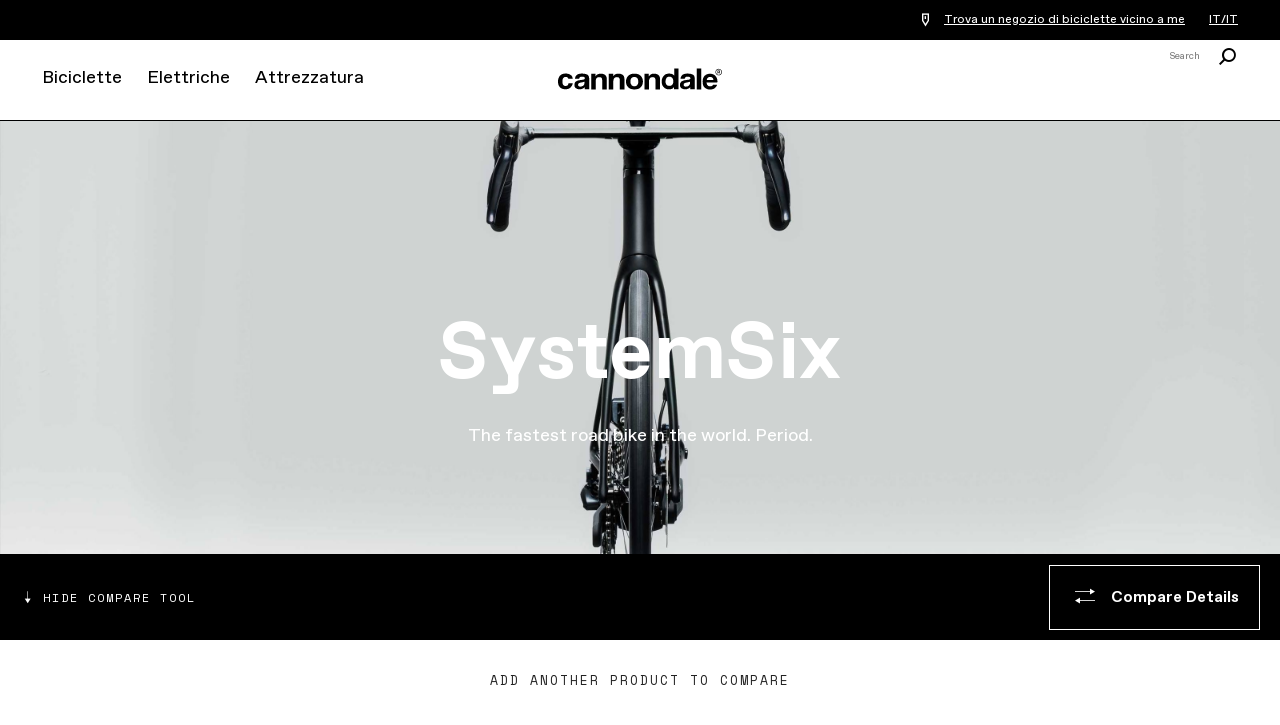

--- FILE ---
content_type: text/html; charset=utf-8
request_url: https://www.cannondale.com/it-it/bikes/road/race/systemsix
body_size: 21264
content:


<!DOCTYPE html>
<html lang="it-IT">
<head>
    <meta charset="utf-8" />

    <!-- Google Tag Manager -->
<script>(function(w,d,s,l,i){w[l]=w[l]||[];w[l].push({'gtm.start':
new Date().getTime(),event:'gtm.js'});var f=d.getElementsByTagName(s)[0],
j=d.createElement(s),dl=l!='dataLayer'?'&l='+l:'';j.async=true;j.src=
'https://www.googletagmanager.com/gtm.js?id='+i+dl;f.parentNode.insertBefore(j,f);
})(window,document,'script','dataLayer','GTM-WK3QWZ8');</script>
<!-- End Google Tag Manager -->

    <meta name="viewport" content="width=device-width, initial-scale=1.0" />
    <meta name="keywords" content="" />
    <meta name="description" content="La bici da corsa più veloce del mondo. Telaio aerodinamico completamente ottimizzato, progettato pensando alla velocità. SystemSix, sinonimo di velocità." />
    <meta name="robots" content="INDEX FOLLOW" />
    <meta name="robots" content="max-image-preview:large">

    <link rel="icon" href="/-/media/images/cannondale-newc-favicon-32x32.ashx" type="image/x-icon" />
    <link rel="shortcut icon" href="/-/media/images/cannondale-newc-favicon-32x32.ashx" type="image/x-icon" />
    <link rel="canonical" href="https://www.cannondale.com/it-it/bikes/road/race/systemsix" />
    <title>SystemSix | Bici da Corsa Su Strada Aero | Cannondale</title>

    <link rel="stylesheet" href="/Areas/Cannondale/Assets/css/main.css?v=1.4.2" />
    <link rel="stylesheet" href="/api/catalog/swatches" />
            <link rel="alternate" hreflang="en-ZA" href="https://www.cannondale.com/en-za/bikes/road/race/systemsix" />
        <link rel="alternate" hreflang="en-AU" href="https://www.cannondale.com/en-au/bikes/road/race/systemsix" />
        <link rel="alternate" hreflang="zh-CN" href="https://www.cannondale.com/zh-cn/bikes/road/race/systemsix" />
        <link rel="alternate" hreflang="en-CN" href="https://www.cannondale.com/en-cn/bike/road/race/systemsix" />
        <link rel="alternate" hreflang="en-ID" href="https://www.cannondale.com/en-id/bikes/road/race/systemsix" />
        <link rel="alternate" hreflang="en-JP" href="https://www.cannondale.com/en-jp/bikes/road/race/systemsix" />
        <link rel="alternate" hreflang="ja-JP" href="https://www.cannondale.com/ja-jp/bikes/road/race/systemsix" />
        <link rel="alternate" hreflang="en-NZ" href="https://www.cannondale.com/en-nz/bikes/road/race/systemsix" />
        <link rel="alternate" hreflang="de-AT" href="https://www.cannondale.com/de-at/bikes/road/race/systemsix" />
        <link rel="alternate" hreflang="en-DK" href="https://www.cannondale.com/en-dk/bikes/road/race/systemsix" />
        <link rel="alternate" hreflang="en-FI" href="https://www.cannondale.com/en-fi/bikes/road/race/systemsix" />
        <link rel="alternate" hreflang="en-FR" href="https://www.cannondale.com/en-fr/bikes/road/race/systemsix" />
        <link rel="alternate" hreflang="fr-FR" href="https://www.cannondale.com/fr-fr/bikes/road/race/systemsix" />
        <link rel="alternate" hreflang="nl-BE" href="https://www.cannondale.com/nl-be/bikes/road/race/systemsix" />
        <link rel="alternate" hreflang="en-BE" href="https://www.cannondale.com/en-be/bikes/road/race/systemsix" />
        <link rel="alternate" hreflang="fr-BE" href="https://www.cannondale.com/fr-be/bikes/road/race/systemsix" />
        <link rel="alternate" hreflang="de-DE" href="https://www.cannondale.com/de-de/bikes/road/race/systemsix" />
        <link rel="alternate" hreflang="en-IT" href="https://www.cannondale.com/en-it/bikes/road/race/systemsix" />
        <link rel="alternate" hreflang="it-IT" href="https://www.cannondale.com/it-it/bikes/road/race/systemsix" />
        <link rel="alternate" hreflang="nl-NL" href="https://www.cannondale.com/nl-nl/bikes/road/race/systemsix" />
        <link rel="alternate" hreflang="en-NL" href="https://www.cannondale.com/en-nl/bikes/road/race/systemsix" />
        <link rel="alternate" hreflang="en-NO" href="https://www.cannondale.com/en-no/bikes/road/race/systemsix" />
        <link rel="alternate" hreflang="en-EU" href="https://www.cannondale.com/en-eu/bikes/road/race/systemsix" />
        <link rel="alternate" hreflang="en-SE" href="https://www.cannondale.com/en-se/bikes/road/race/systemsix" />
        <link rel="alternate" hreflang="en-CH" href="https://www.cannondale.com/en-ch/bikes/road/race/systemsix" />
        <link rel="alternate" hreflang="fr-CH" href="https://www.cannondale.com/fr-ch/bikes/road/race/systemsix" />
        <link rel="alternate" hreflang="de-CH" href="https://www.cannondale.com/de-ch/bikes/road/race/systemsix" />
        <link rel="alternate" hreflang="en-ES" href="https://www.cannondale.com/en-es/bikes/road/race/systemsix" />
        <link rel="alternate" hreflang="es-ES" href="https://www.cannondale.com/es-es/bikes/road/race/systemsix" />
        <link rel="alternate" hreflang="en-UA" href="https://www.cannondale.com/en-ua/bikes/road/race/systemsix" />
        <link rel="alternate" hreflang="en-GB" href="https://www.cannondale.com/en-gb/bikes/road/race/systemsix" />
        <link rel="alternate" hreflang="en-BR" href="https://www.cannondale.com/en-br/bikes/road/race/systemsix" />
        <link rel="alternate" hreflang="pt-BR" href="https://www.cannondale.com/pt-br/bikes/road/race/systemsix" />
        <link rel="alternate" hreflang="en-LA" href="https://www.cannondale.com/en-la/bikes/road/race/systemsix" />
        <link rel="alternate" hreflang="es-LA" href="https://www.cannondale.com/es-la/bikes/road/race/systemsix" />
        <link rel="alternate" hreflang="en-CA" href="https://www.cannondale.com/en-ca/bikes/road/race/systemsix" />
        <link rel="alternate" hreflang="fr-CA" href="https://www.cannondale.com/fr-ca/bikes/road/race/systemsix" />
        <link rel="alternate" hreflang="en-CL" href="https://www.cannondale.com/en-cl/bikes/road/race/systemsix" />
        <link rel="alternate" hreflang="es-CL" href="https://www.cannondale.com/es-cl/bikes/road/race/systemsix" />
        <link rel="alternate" hreflang="en-CO" href="https://www.cannondale.com/en-co/bikes/road/race/systemsix" />
        <link rel="alternate" hreflang="es-CO" href="https://www.cannondale.com/es-co/bikes/road/race/systemsix" />
        <link rel="alternate" hreflang="en-CR" href="https://www.cannondale.com/en-cr/bikes/road/race/systemsix" />
        <link rel="alternate" hreflang="es-CR" href="https://www.cannondale.com/es-cr/bikes/road/race/systemsix" />
        <link rel="alternate" hreflang="es-MX" href="https://www.cannondale.com/es-mx/bikes/road/race/systemsix" />
        <link rel="alternate" hreflang="en-US" href="https://www.cannondale.com/en-us/bikes/road/race/systemsix" />
        <link rel="alternate" hreflang="en" href="https://www.cannondale.com/en/bikes/road/race/systemsix" />
            <link rel="alternate" hreflang="x-default" href="https://www.cannondale.com/en/bikes/road/race/systemsix" />

    <script>window.HIDE_REVIEWS = true;</script>

        <meta property="og:url" content="https://www.cannondale.com/it-it/bikes/road/race/systemsix" />
    <meta property="og:title" content="SystemSix" />
<!--
<link rel="stylesheet" href="https://static.cloud.coveo.com/searchui/v2.10083/css/CoveoFullSearch.css" />
<link rel="stylesheet" href="https://static.cloud.coveo.com/coveoforsitecore/ui/v0.52.10/css/CoveoForSitecore.css" />
<script type="text/javascript" src='https://static.cloud.coveo.com/searchui/v2.10083/js/CoveoJsSearch.Lazy.min.js'></script>
<script type="text/javascript" src='https://static.cloud.coveo.com/coveoforsitecore/ui/v0.52.10/js/CoveoForSitecore.Lazy.min.js'></script>
<script type="text/javascript" src="https://static.cloud.coveo.com/searchui/v2.10083/js/cultures/en.js"></script>
    -->


<script>
        window.guestUser = true;
        window.currencyCode = "EUR";
        window.RegionSetting = 'IT';
        window.language = 'it-IT';
        window.commerceEnabled = false;
        window.showShippingRestrictionsModal = false;
        window.showShippingRestrictionsLink = false;
        window.COVEO_SOURCE = 'Cannondale-Push';
</script>

    <script src="/api/ratings/jsonp"></script>
    <script src="https://ajax.googleapis.com/ajax/libs/jquery/3.7.1/jquery.min.js"></script>
    <script src="/Areas/Cannondale/Assets/js/plugins.js"></script>
    <script src="/Areas/Cannondale/Assets/js/utilities.min.js?v=1.4.2"></script>

    <script>
        window.messaging = window.messaging || {}
        window.messaging.cartMergeHeader = `Review Item Quantity`;
        window.messaging.shippingRestrictionHeader = `Shipping restrictions apply.`;
        window.messaging.cartMergeBody = `We have merged your cart with a previously saved cart. Please review your item quantities before checking out.`;
        window.messaging.badges = {
            Sale: `Prezzi Ridotti`,
            Closeout: `Liquidazione`,
            "Award Winning": `Award Winning`,
            New: `Nuovo`,
            "In Stock Online": `In Stock Online`,
            Electric: `Elettrica`
        }
    </script>

    
</head>
<body>
    <!-- Google Tag Manager (noscript) -->
<noscript><iframe src="https://www.googletagmanager.com/ns.html?id=GTM-WK3QWZ8"
height="0" width="0" style="display:none;visibility:hidden"></iframe></noscript>
<!-- End Google Tag Manager (noscript) -->
    <div id="site-header-wrap">
        <header class="site-header">
            <div id="eyebrow">
                <div class="site-gutters">
                    <div class="utility-message">
                        
                    </div>

                    <div id="dealerHeader" class="utility-dealer">
                        <a href="/it-it/find-a-dealer">
                            <i class="icon icon-location-outline"></i>
                            <span id="findDealersNearMe">
                                Trova un negozio di biciclette vicino a me
                            </span>
                        </a>

                        <input type="hidden" id="currentLanguage" name="currentLanguage" value="it-IT" />
                    </div>

                    <a class="utility-region-trigger" id="utility-region-trigger">
                        IT/IT
                    </a>

                </div>
            </div>
            <div class="site-gutters">
                <div class="site-logo">
                    <a class="site-logo-link" href="/it-it">
                        <strong>Cannondale</strong>
                    </a>
                </div>

<nav id="MainNavigation" class="nav" aria-label="site main navigation">
    <button id="nav-open" class="nav-trigger" href="#">
        <i class="icon icon-menu"></i>
    </button>
    <button id="nav-close" class="close trigger hidden"></button>

    <div id="PrimaryNavigation" class="nav__main">
        <div class="nav__mobile-panel">
            <ul>
                    <li class="nav__primary">
                        <a tabindex="0" href="https://www.cannondale.com/it-it/bikes" class="nav-primary-trigger">Biciclette</a>

                        <div class="nav__overlay">
                            <div class="nav__panel">
                                <div class="nav__main-container">

                                        <div class="nav__bike-view">
                                                <h3>
                                                    <a class="selected" href="http://#" id="category">Acquista per categoria</a>
                                                </h3>
                                                <h3>
                                                    <a href="http://#" id="model">Acquista per modello</a>
                                                </h3>
                                        </div>

                                    <div class="nav__item-links">

                                                <div id="bikes-by-category" class="nav-primary-link-block">

                                                        <div class="column-nav-links">
                                                                <div class="nav__secondary">
                                                                    <h3>
                                                                        <a class="nav-secondary-trigger" href="https://www.cannondale.com/it-it/bikes/road">Strada</a>
                                                                    </h3>

                                                                    <ul class="nav__tertiary">
                                                                            <li>
                                                                                <a href="https://www.cannondale.com/it-it/bikes/road/race">Gara</a>
                                                                            </li>
                                                                            <li>
                                                                                <a href="https://www.cannondale.com/it-it/bikes/road/endurance">Endurance</a>
                                                                            </li>
                                                                            <li>
                                                                                <a href="https://www.cannondale.com/it-it/bikes/road/cyclocross">Ciclocross</a>
                                                                            </li>
                                                                            <li>
                                                                                <a href="https://www.cannondale.com/it-it/bikes/electric/e-road">Biciclette elettriche da strada</a>
                                                                            </li>
                                                                            <li>
                                                                                <a class="view-all" href="https://www.cannondale.com/it-it/bikes/road">Tutte le biciclette da strada</a>
                                                                            </li>
                                                                    </ul>
                                                                </div>
                                                                <div class="nav__secondary">
                                                                    <h3>
                                                                        <a class="nav-secondary-trigger" href="https://www.cannondale.com/it-it/bikes/road/gravel">Gravel</a>
                                                                    </h3>

                                                                    <ul class="nav__tertiary">
                                                                            <li>
                                                                                <a href="https://www.cannondale.com/it-it/bikes/road/gravel">Gravel</a>
                                                                            </li>
                                                                            <li>
                                                                                <a class="view-all" href="https://www.cannondale.com/it-it/bikes/road/gravel">Tutte le biciclette da gravel</a>
                                                                            </li>
                                                                    </ul>
                                                                </div>
                                                        </div>
                                                        <div class="column-nav-links">
                                                                <div class="nav__secondary">
                                                                    <h3>
                                                                        <a class="nav-secondary-trigger" href="https://www.cannondale.com/it-it/bikes/mountain">MTB</a>
                                                                    </h3>

                                                                    <ul class="nav__tertiary">
                                                                            <li>
                                                                                <a href="https://www.cannondale.com/it-it/bikes/mountain/cross-country">Cross Country</a>
                                                                            </li>
                                                                            <li>
                                                                                <a href="/it-it/bikes/mountain/enduro">Enduro</a>
                                                                            </li>
                                                                            <li>
                                                                                <a href="https://www.cannondale.com/it-it/bikes/mountain/trail-bikes">Trail</a>
                                                                            </li>
                                                                            <li>
                                                                                <a href="https://www.cannondale.com/it-it/bikes/electric/e-mountain">Mountain bike elettriche</a>
                                                                            </li>
                                                                            <li>
                                                                                <a class="view-all" href="https://www.cannondale.com/it-it/bikes/mountain">Tutte le mountain bikes</a>
                                                                            </li>
                                                                    </ul>
                                                                </div>
                                                                <div class="nav__secondary">
                                                                    <h3>
                                                                        <a class="nav-secondary-trigger" href="https://www.cannondale.com/it-it/bikes/active">Ibride</a>
                                                                    </h3>

                                                                    <ul class="nav__tertiary">
                                                                            <li>
                                                                                <a href="https://www.cannondale.com/it-it/bikes/active/fitness">Fitness</a>
                                                                            </li>
                                                                            <li>
                                                                                <a href="https://www.cannondale.com/it-it/bikes/active/urban">Bici da citt&#224;</a>
                                                                            </li>
                                                                            <li>
                                                                                <a href="https://www.cannondale.com/it-it/bikes/electric/e-touring">Bici elettriche da turismo</a>
                                                                            </li>
                                                                            <li>
                                                                                <a href="https://www.cannondale.com/it-it/bikes/electric/e-urban">Ebike da citt&#224;</a>
                                                                            </li>
                                                                            <li>
                                                                                <a class="view-all" href="https://www.cannondale.com/it-it/bikes/active">Tutte le bici ibride</a>
                                                                            </li>
                                                                    </ul>
                                                                </div>
                                                        </div>
                                                        <div class="column-nav-links">
                                                                <div class="nav__secondary">
                                                                    <h3>
                                                                        <a class="nav-secondary-trigger" href="https://www.cannondale.com/it-it/bikes/kids">Bambino</a>
                                                                    </h3>

                                                                    <ul class="nav__tertiary">
                                                                            <li>
                                                                                <a href="https://www.cannondale.com/it-it/bikes/kids/1-to-4">1-4 Anni</a>
                                                                            </li>
                                                                            <li>
                                                                                <a href="https://www.cannondale.com/it-it/bikes/kids/4-to-6">4-6 Anni</a>
                                                                            </li>
                                                                            <li>
                                                                                <a href="https://www.cannondale.com/it-it/bikes/kids/5-to-8">5-8 Anni</a>
                                                                            </li>
                                                                            <li>
                                                                                <a href="https://www.cannondale.com/it-it/bikes/kids/7-to-12">7+ Anni</a>
                                                                            </li>
                                                                            <li>
                                                                                <a class="view-all" href="https://www.cannondale.com/it-it/bikes/kids">Tutte le biciclette da bambino</a>
                                                                            </li>
                                                                    </ul>
                                                                </div>
                                                        </div>
                                                        <div class="column-nav-links">
                                                                <div class="nav__secondary">
                                                                    <h3>
                                                                        <a class="nav-secondary-trigger" href="https://www.cannondale.com/it-it/bikes">Collezioni</a>
                                                                    </h3>

                                                                    <ul class="nav__tertiary">
                                                                            <li>
                                                                                <a href="/it-it/lab71">LAB71</a>
                                                                            </li>
                                                                            <li>
                                                                                <a href="/it-it/technology/smartsense">SmartSense</a>
                                                                            </li>
                                                                            <li>
                                                                                <a href="/it-it/bikes/mountain/scalpel-family">Famiglia Scalpel</a>
                                                                            </li>
                                                                    </ul>
                                                                </div>
                                                                <div class="nav__secondary">
                                                                    <h3>
                                                                        <a class="nav-secondary-trigger" href="/it-it/blog/buying-guides">Guide all&#39;acquisto</a>
                                                                    </h3>

                                                                    <ul class="nav__tertiary">
                                                                            <li>
                                                                                <a href="/it-it/buying-guides/road-bike-buying-guide">Guida all&#39;acquisto delle Bici da Strada</a>
                                                                            </li>
                                                                            <li>
                                                                                <a href="/it-it/blog/choosing-the-right-mountain-bike">Guida all&#39;acquisto delle Mountain Bike</a>
                                                                            </li>
                                                                            <li>
                                                                                <a href="/it-it/introduction-to-electric-bikes">Guida all&#39;acquisto delle Bici Elettriche</a>
                                                                            </li>
                                                                            <li>
                                                                                <a href="/it-it/blog/how-to-choose-the-right-kids-bike">Guida all&#39;acquisto delle Bici da Bambino</a>
                                                                            </li>
                                                                            <li>
                                                                                <a class="view-all" href="/it-it/blog/buying-guides">Scopri tutte le guide</a>
                                                                            </li>
                                                                    </ul>
                                                                </div>
                                                        </div>
                                                </div>
                                                <div id="bikes-by-model" class="nav-primary-link-block">

                                                        <div class="column-nav-links">
                                                                <div class="nav__secondary">
                                                                    <h3>
                                                                        <a class="nav-secondary-trigger" href="https://www.cannondale.com/it-it/bikes/road">Strada</a>
                                                                    </h3>

                                                                    <ul class="nav__tertiary">
                                                                            <li>
                                                                                <a href="https://www.cannondale.com/it-it/bikes/road/race/caad-optimo">CAAD Optimo</a>
                                                                            </li>
                                                                            <li>
                                                                                <a href="https://www.cannondale.com/it-it/bikes/road/race/caad13">CAAD13</a>
                                                                            </li>
                                                                            <li>
                                                                                <a href="https://www.cannondale.com/it-it/bikes/road/race/supersix-evo">SuperSix EVO</a>
                                                                            </li>
                                                                            <li>
                                                                                <a href="https://www.cannondale.com/it-it/bikes/road/race/superslice">SuperSlice</a>
                                                                            </li>
                                                                            <li>
                                                                                <a href="https://www.cannondale.com/it-it/bikes/road/gravel/superx">SuperX</a>
                                                                            </li>
                                                                            <li>
                                                                                <a href="https://www.cannondale.com/it-it/bikes/road/endurance/synapse">Synapse</a>
                                                                            </li>
                                                                            <li>
                                                                                <a href="https://www.cannondale.com/it-it/bikes/electric/e-road/synapse-neo">Synapse Neo</a>
                                                                            </li>
                                                                            <li>
                                                                                <a href="https://www.cannondale.com/it-it/bikes/electric/e-road/synapse-neo-allroad">Synapse Neo Allroad</a>
                                                                            </li>
                                                                            <li>
                                                                                <a href="https://www.cannondale.com/it-it/bikes/road/gravel/topstone-alloy">Topstone Alloy</a>
                                                                            </li>
                                                                            <li>
                                                                                <a href="https://www.cannondale.com/it-it/bikes/road/gravel/topstone-carbon">Topstone Carbon</a>
                                                                            </li>
                                                                            <li>
                                                                                <a href="/it-it/bikes/,-w-,/,-w-,/topstone-neo-sl">Topstone Neo SL</a>
                                                                            </li>
                                                                            <li>
                                                                                <a class="view-all" href="https://www.cannondale.com/it-it/bikes/road">Tutte le biciclette da strada</a>
                                                                            </li>
                                                                    </ul>
                                                                </div>
                                                        </div>
                                                        <div class="column-nav-links">
                                                                <div class="nav__secondary">
                                                                    <h3>
                                                                        <a class="nav-secondary-trigger" href="https://www.cannondale.com/it-it/bikes/mountain">MTB</a>
                                                                    </h3>

                                                                    <ul class="nav__tertiary">
                                                                            <li>
                                                                                <a href="https://www.cannondale.com/it-it/bikes/mountain/trail-bikes/habit">Habit</a>
                                                                            </li>
                                                                            <li>
                                                                                <a href="https://www.cannondale.com/it-it/bikes/mountain/trail-bikes/habit-ht">Habit HT</a>
                                                                            </li>
                                                                            <li>
                                                                                <a href="https://www.cannondale.com/it-it/bikes/mountain/trail-bikes/jekyll">Jekyll</a>
                                                                            </li>
                                                                            <li>
                                                                                <a href="https://www.cannondale.com/it-it/bikes/electric/e-mountain/moterra-neo">Moterra</a>
                                                                            </li>
                                                                            <li>
                                                                                <a href="https://www.cannondale.com/it-it/bikes/electric/e-mountain/moterra-neo/moterra-eq">Moterra EQ</a>
                                                                            </li>
                                                                            <li>
                                                                                <a href="https://www.cannondale.com/it-it/bikes/electric/e-mountain/moterra-neo-lt">Moterra LT</a>
                                                                            </li>
                                                                            <li>
                                                                                <a href="https://www.cannondale.com/it-it/bikes/electric/e-mountain/moterra-sl">Moterra SL</a>
                                                                            </li>
                                                                            <li>
                                                                                <a href="https://www.cannondale.com/it-it/bikes/mountain/cross-country/scalpel">Scalpel</a>
                                                                            </li>
                                                                            <li>
                                                                                <a href="https://www.cannondale.com/it-it/bikes/mountain/cross-country/scalpel-ht">Scalpel HT</a>
                                                                            </li>
                                                                            <li>
                                                                                <a href="https://www.cannondale.com/it-it/bikes/mountain/trail-bikes/trail">Trail</a>
                                                                            </li>
                                                                            <li>
                                                                                <a href="https://www.cannondale.com/it-it/bikes/electric/e-mountain/trail-neo">Trail Neo</a>
                                                                            </li>
                                                                            <li>
                                                                                <a class="view-all" href="https://www.cannondale.com/it-it/bikes/mountain">Tutte le mountain bikes</a>
                                                                            </li>
                                                                    </ul>
                                                                </div>
                                                        </div>
                                                        <div class="column-nav-links">
                                                                <div class="nav__secondary">
                                                                    <h3>
                                                                        <a class="nav-secondary-trigger" href="https://www.cannondale.com/it-it/bikes/active">Ibride</a>
                                                                    </h3>

                                                                    <ul class="nav__tertiary">
                                                                            <li>
                                                                                <a href="https://www.cannondale.com/it-it/bikes/active/fitness/adventure">Adventure</a>
                                                                            </li>
                                                                            <li>
                                                                                <a href="https://www.cannondale.com/it-it/bikes/electric/e-urban/adventure-neo">Adventure Neo</a>
                                                                            </li>
                                                                            <li>
                                                                                <a href="https://www.cannondale.com/it-it/bikes/electric/e-cargo/cargowagen-neo">Cargowagen Neo</a>
                                                                            </li>
                                                                            <li>
                                                                                <a href="https://www.cannondale.com/it-it/bikes/electric/e-urban/flyingv">FlyingV</a>
                                                                            </li>
                                                                            <li>
                                                                                <a href="https://www.cannondale.com/it-it/bikes/electric/e-urban/mavaro">Mavaro</a>
                                                                            </li>
                                                                            <li>
                                                                                <a href="https://www.cannondale.com/it-it/bikes/electric/e-urban/mavaro-neo-sl">Mavaro SL</a>
                                                                            </li>
                                                                            <li>
                                                                                <a href="https://www.cannondale.com/it-it/bikes/active/fitness/quick">Quick</a>
                                                                            </li>
                                                                            <li>
                                                                                <a href="https://www.cannondale.com/it-it/bikes/active/fitness/quick-cx">Quick CX</a>
                                                                            </li>
                                                                            <li>
                                                                                <a href="https://www.cannondale.com/it-it/bikes/electric/e-urban/tesoro-neo-carbon">Tesoro Carbon</a>
                                                                            </li>
                                                                            <li>
                                                                                
                                                                            </li>
                                                                            <li>
                                                                                <a href="https://www.cannondale.com/it-it/bikes/electric/e-touring/tesoro">Tesoro</a>
                                                                            </li>
                                                                            <li>
                                                                                <a href="https://www.cannondale.com/it-it/bikes/active/fitness/treadwell">Treadwell</a>
                                                                            </li>
                                                                            <li>
                                                                                <a href="https://www.cannondale.com/it-it/bikes/electric/e-cargo/wonderwagen-neo">Wonderwagen Neo</a>
                                                                            </li>
                                                                            <li>
                                                                                <a class="view-all" href="https://www.cannondale.com/it-it/bikes/active">Tutte le bici ibride</a>
                                                                            </li>
                                                                    </ul>
                                                                </div>
                                                        </div>
                                                </div>

                                    </div>


                                    <div class="nav__sidebar-column">



                                            <div class="block-bike-finder">
                                                <h3>Trova biciclette</h3>
                                                <p>Serve aiuto? Troviamo una bicicletta per te.</p>
                                                <a class="button inverted" href="/it-it/bike-finder">Iniziare</a>
                                            </div>
                                            <ul class="company-links">
                                                    <li>
                                                        <a href="/it-it/find-a-dealer">Cerca un rivenditore</a>
                                                    </li>
                                                    <li>
                                                        <a href="http://support.cannondale.com/hc/it">Centro Assistenza</a>
                                                    </li>
                                                    <li>
                                                        <a href="/it-it/about-us">Chi Siamo</a>
                                                    </li>
                                                    <li>
                                                        <a href="/it-it/technology">La nostra tecnologia</a>
                                                    </li>
                                                    <li>
                                                        <a href="/it-it/our-riders">I Nostri Bikers</a>
                                                    </li>
                                                    <li>
                                                        <a href="/it-it/bike-registration/register">Registra un prodotto</a>
                                                    </li>
                                                    <li>
                                                        <a href="/it-it/app">App Cannondale</a>
                                                    </li>
                                                    <li>
                                                        
                                                    </li>
                                            </ul>
                                    </div>



                                    <div class="nav__item-banner-block">
                                            <a href="https://www.cannondale.com/it-it/bikes/road/endurance/synapse" class="item-banner" style="--background-desktop-wide: url(https://d1mo5ln9tjltxq.cloudfront.net/-/media/images/my25/bikes/road/endurance/synapse-carbon/homepage/c25_synapse_navigationcard.ashx?mh=1440&amp;mw=1440&amp;hash=0624B620E406DF386709B8B88B52F0C4);">
                                                <h3>Synapse Carbon</h3>
												<p>Scopri di pi&#249;</p>
                                            </a>
                                    </div>


                                </div>
                            </div>
                        </div>

                    </li>
                    <li class="nav__primary">
                        <a tabindex="0" href="https://www.cannondale.com/it-it/bikes/electric" class="nav-primary-trigger">Elettriche</a>

                        <div class="nav__overlay">
                            <div class="nav__panel">
                                <div class="nav__main-container">


                                    <div class="nav__item-links">

                                            <div class="nav-primary-link-block">
                                                    <div class="column-nav-links">
                                                            <div class="nav__secondary">
                                                                <h3>
                                                                    <a class="nav-secondary-trigger" href="https://www.cannondale.com/it-it/bikes/electric/e-urban">E-bikes da citt&#224;</a>
                                                                </h3>
                                                                <ul class="nav__tertiary">
                                                                        <li>
                                                                            <a href="https://www.cannondale.com/it-it/bikes/electric/e-urban/adventure-neo">Adventure Neo</a>
                                                                        </li>
                                                                        <li>
                                                                            <a href="https://www.cannondale.com/it-it/bikes/electric/e-urban/flyingv">FlyingV</a>
                                                                        </li>
                                                                        <li>
                                                                            <a href="https://www.cannondale.com/it-it/bikes/electric/e-urban/mavaro">Mavaro</a>
                                                                        </li>
                                                                        <li>
                                                                            <a href="https://www.cannondale.com/it-it/bikes/electric/e-urban/mavaro-neo-sl">Mavaro SL</a>
                                                                        </li>
                                                                        <li>
                                                                            <a href="https://www.cannondale.com/it-it/bikes/electric/e-mountain/moterra-neo/moterra-eq">Moterra EQ</a>
                                                                        </li>
                                                                        <li>
                                                                            <a href="https://www.cannondale.com/it-it/bikes/electric/e-urban/tesoro-neo-carbon">Tesoro Carbon</a>
                                                                        </li>
                                                                        <li>
                                                                            <a class="view-all" href="https://www.cannondale.com/it-it/bikes/electric/e-urban">Tutte le bici elettriche da citt&#224;</a>
                                                                        </li>
                                                                </ul>
                                                            </div>
                                                            <div class="nav__secondary">
                                                                <h3>
                                                                    <a class="nav-secondary-trigger" href="/it-it/bikes/electric/cargo-neo-family">Cargo e-bikes</a>
                                                                </h3>
                                                                <ul class="nav__tertiary">
                                                                        <li>
                                                                            <a href="https://www.cannondale.com/it-it/bikes/electric/e-cargo/cargowagen-neo">Cargowagen Neo</a>
                                                                        </li>
                                                                        <li>
                                                                            <a href="https://www.cannondale.com/it-it/bikes/electric/e-cargo/wonderwagen-neo">Wonderwagen Neo</a>
                                                                        </li>
                                                                        <li>
                                                                            <a class="view-all" href="https://www.cannondale.com/it-it/bikes/electric/e-cargo">Tutte le cargo bikes elettriche</a>
                                                                        </li>
                                                                </ul>
                                                            </div>
                                                            <div class="nav__secondary">
                                                                <h3>
                                                                    <a class="nav-secondary-trigger" href="https://www.cannondale.com/it-it/bikes/electric/e-touring">E-bikes da turismo</a>
                                                                </h3>
                                                                <ul class="nav__tertiary">
                                                                        <li>
                                                                            <a href="https://www.cannondale.com/it-it/bikes/electric/e-touring/tesoro">Tesoro</a>
                                                                        </li>
                                                                        <li>
                                                                            <a class="view-all" href="https://www.cannondale.com/it-it/bikes/electric/e-touring">Tutte le bici elettriche da turismo</a>
                                                                        </li>
                                                                </ul>
                                                            </div>
                                                    </div>
                                                    <div class="column-nav-links">
                                                            <div class="nav__secondary">
                                                                <h3>
                                                                    <a class="nav-secondary-trigger" href="https://www.cannondale.com/it-it/bikes/electric/e-mountain">E-bikes MTB</a>
                                                                </h3>
                                                                <ul class="nav__tertiary">
                                                                        <li>
                                                                            <a href="https://www.cannondale.com/it-it/bikes/electric/e-mountain/moterra-neo">Moterra</a>
                                                                        </li>
                                                                        <li>
                                                                            <a href="https://www.cannondale.com/it-it/bikes/electric/e-mountain/moterra-neo/moterra-eq">Moterra EQ</a>
                                                                        </li>
                                                                        <li>
                                                                            <a href="https://www.cannondale.com/it-it/bikes/electric/e-mountain/moterra-neo-lt">Moterra LT</a>
                                                                        </li>
                                                                        <li>
                                                                            <a href="https://www.cannondale.com/it-it/bikes/electric/e-mountain/moterra-sl">Moterra SL</a>
                                                                        </li>
                                                                        <li>
                                                                            <a href="https://www.cannondale.com/it-it/bikes/electric/e-mountain/trail-neo">Trail Neo</a>
                                                                        </li>
                                                                        <li>
                                                                            <a class="view-all" href="https://www.cannondale.com/it-it/bikes/electric/e-mountain">Tutte le mountain bike elettriche</a>
                                                                        </li>
                                                                </ul>
                                                            </div>
                                                            <div class="nav__secondary">
                                                                <h3>
                                                                    <a class="nav-secondary-trigger" href="https://www.cannondale.com/it-it/bikes/electric/e-road">E-bikes da strada e gravel</a>
                                                                </h3>
                                                                <ul class="nav__tertiary">
                                                                        <li>
                                                                            <a href="https://www.cannondale.com/it-it/bikes/electric/e-road/synapse-neo">Synapse Neo</a>
                                                                        </li>
                                                                        <li>
                                                                            <a href="https://www.cannondale.com/it-it/bikes/electric/e-road/synapse-neo-allroad">Synapse Neo Allroad</a>
                                                                        </li>
                                                                        <li>
                                                                            <a href="https://www.cannondale.com/bikes/electric/e-road/topstone-neo-sl">Topstone Neo SL</a>
                                                                        </li>
                                                                        <li>
                                                                            <a class="view-all" href="https://www.cannondale.com/it-it/bikes/electric/e-road">Tutte le biciclette elettriche da strada</a>
                                                                        </li>
                                                                </ul>
                                                            </div>
                                                    </div>
                                                    <div class="column-nav-links">
                                                            <div class="nav__secondary">
                                                                <h3>
                                                                    <a class="nav-secondary-trigger" href="https://www.cannondale.com/it-it/bikes/electric">Collezioni</a>
                                                                </h3>
                                                                <ul class="nav__tertiary">
                                                                        <li>
                                                                            <a href="/it-it/bikes/electric/mavaro-neo-family">Gamma Mavaro</a>
                                                                        </li>
                                                                        <li>
                                                                            <a href="/it-it/bikes/electric/moterra-family">Gamma Moterra</a>
                                                                        </li>
                                                                        <li>
                                                                            <a href="/it-it/bikes/electric/synapse-neo-family">Gamma Synapse Neo</a>
                                                                        </li>
                                                                </ul>
                                                            </div>
                                                            <div class="nav__secondary">
                                                                <h3>
                                                                    <a class="nav-secondary-trigger" href="/it-it/blog/buying-guides">Guide all&#39;acquisto</a>
                                                                </h3>
                                                                <ul class="nav__tertiary">
                                                                        <li>
                                                                            <a href="/it-it/introduction-to-electric-bikes">Cos&#39;&#232; una bicicletta elettrica?</a>
                                                                        </li>
                                                                        <li>
                                                                            <a href="/it-it/blog/choosing-the-best-electric-bike">Guida all&#39;acquisto delle Bici Elettriche</a>
                                                                        </li>
                                                                        <li>
                                                                            <a href="/it-it/blog/the-e-mountain-bike-emtb-buyers-guide">Guida all&#39;acquisto delle Mountain Bici Elettriche</a>
                                                                        </li>
                                                                        <li>
                                                                            <a class="view-all" href="/it-it/blog/buying-guides">Scopri tutte le guide</a>
                                                                        </li>
                                                                </ul>
                                                            </div>
                                                    </div>
                                            </div>

                                    </div>


                                    <div class="nav__sidebar-column">



                                            <div class="block-bike-finder">
                                                <h3>Trova la tua e-bike</h3>
                                                <p>Serve aiuto? Troviamo una bicicletta per te.</p>
                                                <a class="button inverted" href="/it-it/electric-bike-finder">Iniziare</a>
                                            </div>
                                            <ul class="company-links">
                                                    <li>
                                                        <a href="/it-it/find-a-dealer">Cerca un rivenditore</a>
                                                    </li>
                                                    <li>
                                                        <a href="http://support.cannondale.com/hc/it">Centro Assistenza</a>
                                                    </li>
                                                    <li>
                                                        <a href="/it-it/about-us">Chi Siamo</a>
                                                    </li>
                                                    <li>
                                                        <a href="/it-it/technology">La nostra tecnologia</a>
                                                    </li>
                                                    <li>
                                                        <a href="/it-it/our-riders">I Nostri Bikers</a>
                                                    </li>
                                                    <li>
                                                        <a href="/it-it/bike-registration/register">Registra un prodotto</a>
                                                    </li>
                                                    <li>
                                                        <a href="/it-it/app">App Cannondale</a>
                                                    </li>
                                                    <li>
                                                        
                                                    </li>
                                            </ul>
                                    </div>



                                    <div class="nav__item-banner-block">
                                            <a href="https://www.cannondale.com/it-it/bikes/electric/e-urban/flyingv" class="item-banner" style="--background-desktop-wide: url(https://d1mo5ln9tjltxq.cloudfront.net/-/media/images/navigation/navi-banners/c25_flyingv_nav_desktop.ashx?mh=1440&amp;mw=1440&amp;hash=373659B7B9B500173AC9047D9013A9BA);">
                                                <h3>FlyingV</h3>
												<p>Scopri la bici</p>
                                            </a>
                                    </div>


                                </div>
                            </div>
                        </div>

                    </li>
                    <li class="nav__primary">
                        <a tabindex="0" href="https://www.cannondale.com/it-it/gear" class="nav-primary-trigger">Attrezzatura</a>

                        <div class="nav__overlay">
                            <div class="nav__panel">
                                <div class="nav__main-container">


                                    <div class="nav__item-links">

                                            <div class="nav-primary-link-block">
                                                    <div class="column-nav-links">
                                                            <div class="nav__secondary">
                                                                <h3>
                                                                    <a class="nav-secondary-trigger" href="https://www.cannondale.com/it-it/gear/components">Componenti</a>
                                                                </h3>
                                                                <ul class="nav__tertiary">
                                                                        <li>
                                                                            <a href="https://www.cannondale.com/it-it/gear/components/cranks-and-chainrings">Pedivelle e corone</a>
                                                                        </li>
                                                                        <li>
                                                                            <a href="https://www.cannondale.com/it-it/gear/components/handlebars">Manubri</a>
                                                                        </li>
                                                                        <li>
                                                                            <a href="https://www.cannondale.com/it-it/gear/components/seatposts">Reggisella</a>
                                                                        </li>
                                                                        <li>
                                                                            <a href="https://www.cannondale.com/it-it/gear/components/stems">Attacchi manubrio</a>
                                                                        </li>
                                                                        <li>
                                                                            <a href="https://www.cannondale.com/it-it/gear/components/suspension">Sospensioni</a>
                                                                        </li>
                                                                        <li>
                                                                            <a href="https://www.cannondale.com/it-it/gear/components/thru-axles">Assi passanti</a>
                                                                        </li>
                                                                        <li>
                                                                            <a href="https://www.cannondale.com/it-it/gear/components/wheels">Ruote</a>
                                                                        </li>
                                                                        <li>
                                                                            <a class="view-all" href="https://www.cannondale.com/it-it/gear/components">Tutti i componenti</a>
                                                                        </li>
                                                                </ul>
                                                            </div>
                                                            <div class="nav__secondary">
                                                                <h3>
                                                                    <a class="nav-secondary-trigger" href="https://www.cannondale.com/it-it/gear/hollowgram-wheels">Ruote HollowGram</a>
                                                                </h3>
                                                                <ul class="nav__tertiary">
                                                                        <li>
                                                                            <a href="https://www.cannondale.com/it-it/gear/hollowgram-wheels/road">Road Wheels</a>
                                                                        </li>
                                                                        <li>
                                                                            <a href="https://www.cannondale.com/it-it/gear/hollowgram-wheels/gravel">Gravel Wheels</a>
                                                                        </li>
                                                                        <li>
                                                                            <a href="https://www.cannondale.com/it-it/gear/hollowgram-wheels/mountain">Mountain Wheels</a>
                                                                        </li>
                                                                        <li>
                                                                            <a class="view-all" href="https://www.cannondale.com/it-it/gear/hollowgram-wheels">Tutti i ruote</a>
                                                                        </li>
                                                                </ul>
                                                            </div>
                                                    </div>
                                                    <div class="column-nav-links">
                                                            <div class="nav__secondary">
                                                                <h3>
                                                                    <a class="nav-secondary-trigger" href="https://www.cannondale.com/it-it/gear/equipment">Accessori</a>
                                                                </h3>
                                                                <ul class="nav__tertiary">
                                                                        <li>
                                                                            <a href="https://www.cannondale.com/it-it/gear/equipment/accessory-mounts">Accessory Mounts</a>
                                                                        </li>
                                                                        <li>
                                                                            <a href="https://www.cannondale.com/it-it/gear/equipment/bags">Borse</a>
                                                                        </li>
                                                                        <li>
                                                                            <a href="https://www.cannondale.com/it-it/gear/equipment/bottles-and-cages">Borracce e portaborracce</a>
                                                                        </li>
                                                                        <li>
                                                                            <a href="https://www.cannondale.com/it-it/gear/equipment/cargo-accessories">Accessori per Cargo Bikes</a>
                                                                        </li>
                                                                        <li>
                                                                            <a href="https://www.cannondale.com/it-it/gear/equipment/computers">Computers</a>
                                                                        </li>
                                                                        <li>
                                                                            <a href="https://www.cannondale.com/it-it/gear/equipment/connected-products">Prodotti connessi</a>
                                                                        </li>
                                                                        <li>
                                                                            <a href="https://www.cannondale.com/it-it/gear/equipment/fenders">Parafanghi</a>
                                                                        </li>
                                                                        <li>
                                                                            <a href="https://www.cannondale.com/it-it/gear/equipment/grips--bar-tape">Manopole e nastri manubrio</a>
                                                                        </li>
                                                                        <li>
                                                                            <a href="https://www.cannondale.com/it-it/gear/equipment/inflation">Gonfiaggio</a>
                                                                        </li>
                                                                        <li>
                                                                            <a href="https://www.cannondale.com/it-it/gear/equipment/kickstands">Cavalletti</a>
                                                                        </li>
                                                                        <li>
                                                                            <a href="https://www.cannondale.com/it-it/gear/equipment/lights">Luci</a>
                                                                        </li>
                                                                        <li>
                                                                            <a href="https://www.cannondale.com/it-it/gear/equipment/locks">Serrature</a>
                                                                        </li>
                                                                        <li>
                                                                            <a href="https://www.cannondale.com/it-it/gear/equipment/racks">Portapacchi</a>
                                                                        </li>
                                                                        <li>
                                                                            <a href="https://www.cannondale.com/it-it/gear/equipment/saddles">Selle</a>
                                                                        </li>
                                                                        <li>
                                                                            <a href="https://www.cannondale.com/it-it/gear/equipment/smartsense">SmartSense</a>
                                                                        </li>
                                                                        <li>
                                                                            <a href="https://www.cannondale.com/it-it/gear/equipment/tools--storage">Attrezzi e custodia</a>
                                                                        </li>
                                                                        <li>
                                                                            <a href="https://www.cannondale.com/it-it/gear/equipment/tubes">Camere d&#39;aria</a>
                                                                        </li>
                                                                        <li>
                                                                            <a class="view-all" href="https://www.cannondale.com/it-it/gear/equipment">Tutti gli accessori</a>
                                                                        </li>
                                                                </ul>
                                                            </div>
                                                    </div>
                                                    <div class="column-nav-links">
                                                            <div class="nav__secondary">
                                                                <h3>
                                                                    <a class="nav-secondary-trigger" href="https://www.cannondale.com/it-it/gear/helmets">Caschi</a>
                                                                </h3>
                                                                <ul class="nav__tertiary">
                                                                        <li>
                                                                            <a href="https://www.cannondale.com/it-it/gear/helmets/adult">Adulto</a>
                                                                        </li>
                                                                        <li>
                                                                            <a href="/it-it/gear/helmets/road-helmets">Strada</a>
                                                                        </li>
                                                                        <li>
                                                                            <a href="/it-it/gear/helmets/mountain-helmets">Mountain</a>
                                                                        </li>
                                                                        <li>
                                                                            <a href="/it-it/gear/helmets/city-helmets">Citt&#224;</a>
                                                                        </li>
                                                                        <li>
                                                                            <a href="https://www.cannondale.com/it-it/gear/helmets/youth">Giovani</a>
                                                                        </li>
                                                                        <li>
                                                                            <a class="view-all" href="https://www.cannondale.com/it-it/gear/helmets">Tutti i caschi</a>
                                                                        </li>
                                                                </ul>
                                                            </div>
                                                    </div>
                                            </div>

                                    </div>


                                    <div class="nav__sidebar-column">



                                            <ul class="company-links" style="padding-top: 0; margin-top: 45px;">
                                                    <li>
                                                        <a href="/it-it/find-a-dealer">Cerca un rivenditore</a>
                                                    </li>
                                                    <li>
                                                        <a href="http://support.cannondale.com/hc/it">Centro Assistenza</a>
                                                    </li>
                                                    <li>
                                                        <a href="/it-it/about-us">Chi Siamo</a>
                                                    </li>
                                                    <li>
                                                        <a href="/it-it/technology">La nostra tecnologia</a>
                                                    </li>
                                                    <li>
                                                        <a href="/it-it/our-riders">I Nostri Bikers</a>
                                                    </li>
                                                    <li>
                                                        <a href="/it-it/bike-registration/register">Registra un prodotto</a>
                                                    </li>
                                                    <li>
                                                        <a href="/it-it/app">App Cannondale</a>
                                                    </li>
                                                    <li>
                                                        
                                                    </li>
                                            </ul>
                                    </div>



                                    <div class="nav__item-banner-block">
                                            <a href="/it-it/gear/helmets" class="item-banner" style="--background-desktop-wide: url(https://d1mo5ln9tjltxq.cloudfront.net/-/media/images/navigation/navi-banners/c23_helmets_navdriver_2.ashx?mh=1440&amp;mw=1440&amp;hash=73E5FAFE0384372AC933DC6412911A62);">
                                                <h3>Caschi</h3>
												<p>Esplora</p>
                                            </a>
                                    </div>


                                </div>
                            </div>
                        </div>

                    </li>
            </ul>

            <div id="general-site-links" class="nav__mobile-link-block">
                <ul class="dealer-links">
                        <li>
                            <a href="/it-it/bike-finder-classic">Cerca una bicicletta</a>
                        </li>
                </ul>
                <ul class="company-links">
                        <li>
                            <a href="/it-it/find-a-dealer">Cerca un rivenditore</a>
                        </li>
                        <li>
                            <a href="http://support.cannondale.com/hc/it">Centro Assistenza</a>
                        </li>
                        <li>
                            <a href="/it-it/about-us">Chi Siamo</a>
                        </li>
                        <li>
                            <a href="/it-it/technology">La nostra tecnologia</a>
                        </li>
                        <li>
                            <a href="/it-it/our-riders">I Nostri Bikers</a>
                        </li>
                        <li>
                            <a href="/it-it/bike-registration/register">Registra un prodotto</a>
                        </li>
                        <li>
                            <a href="/it-it/app">App Cannondale</a>
                        </li>
                        <li>
                            
                        </li>
                </ul>

            </div>


        </div>
        <div class="nav__panel-overlay"></div>
    </div>
</nav>
                        <div class="header-search" data-focus="input">
                            <h4 class="accessibility">
                                Ricerca
                            </h4>
                            <a href="#" class="trigger" data-trigger="showhide-search-header">
                                <small>
                                    Search
                                </small>
                                <i class="icon icon-search"></i>
                            </a>
                            <div class="panel"
                                 data-panel="showhide-search-header"
                                 data-closebutton="true"
                                 data-noscroll="mobile">
                                <div class="header-search__inner">
                                    <div class="header-search__input-wrapper">
                                        <input class="header-search__input" type="text" placeholder=" " />
                                        <span class="header-search__input-clear">X</span>
                                    </div>
                                    <a class="header-search__button">
                                        <svg focusable="false" enable-background="new 0 0 20 20" viewBox="0 0 20 20" xmlns="http://www.w3.org/2000/svg" role="img" aria-label="Search"><title>Search</title><g fill="currentColor"><path class="coveo-magnifier-circle-svg" d="m8.368 16.736c-4.614 0-8.368-3.754-8.368-8.368s3.754-8.368 8.368-8.368 8.368 3.754 8.368 8.368-3.754 8.368-8.368 8.368m0-14.161c-3.195 0-5.793 2.599-5.793 5.793s2.599 5.793 5.793 5.793 5.793-2.599 5.793-5.793-2.599-5.793-5.793-5.793"></path><path d="m18.713 20c-.329 0-.659-.126-.91-.377l-4.552-4.551c-.503-.503-.503-1.318 0-1.82.503-.503 1.318-.503 1.82 0l4.552 4.551c.503.503.503 1.318 0 1.82-.252.251-.581.377-.91.377"></path></g></svg>
                                    </a>
                                </div>
                            </div>
                        </div>
                        <div style="width: 1px; height: 57px;"></div>
            </div>
            




        </header>
    </div>
    <main class="">

        

        
<header class="billboard-centered -fullbleed "
        style="--background: url(https://d1mo5ln9tjltxq.cloudfront.net/-/media/images/my20/bikes/road/race/systemsix/systemsix23qa03.ashx?mh=2400&amp;mw=3200&amp;hash=3F8A26E58FC86CDBB0760741C1DC2136); --background-mobile: url(https://d1mo5ln9tjltxq.cloudfront.net/-/media/images/my20/bikes/road/race/systemsix/systemsix23qa03.ashx?mh=1440&amp;mw=1440&amp;hash=663D3EB6A01D0A15319E6C70333B5710);--background-tablet: url(https://d1mo5ln9tjltxq.cloudfront.net/-/media/images/my20/bikes/road/race/systemsix/systemsix23qa03.ashx?mh=2400&amp;mw=3200&amp;hash=3F8A26E58FC86CDBB0760741C1DC2136);"


        data-color="light">

            <section class="headline">
                            <h1 class="display">
                                                                                    <span class="show-desktop">SystemSix</span>
                </h1>
        </section>
    <div class="billboard-centered-lower">
            <section class="subheadline">
                <p class="p -regular">
                                        <span class="show-desktop">The fastest road bike in the world. Period.</span>
                </p>
            </section>
            </div>
</header>
        <div class="spacer spacer-medium  "></div>



<section>
    <p class="paragraph-large left">
        Non è solo la più veloce nella galleria del vento o per determinati ciclisti in determinate situazioni, ma per chiunque voglia andare più veloce e ovunque si desideri andare più veloci.
    </p>

    <span class="spacer" data-h="0"></span>
</section>        <div class="spacer spacer-small  "></div>

<style>
    .filter-and-sort__status-and-sort {display:none !important;}
</style><section class="compare-tool fade-in -fullbleed">
    <header class="compare-toolbar">
        <div class="content-container">
            <h4 class="accessibility headline">
                Compare Products
            </h4>

            <button class="show-trigger is-active stay-open" data-swaptext="Show Compare Tool" data-trigger="compare-panel-header">
                <i class="icon icon-arrow-large-up"></i>
                <span class="label">
                    Hide Compare Tool
                </span>
            </button>

            <button class="compare-trigger small inverted secondary button" data-swaptext="Close Details" data-trigger="compare-panel">
                <span class="icon-container">
                    <i class="icon icon-arrow-small-right"></i>
                    <i class="icon icon-arrow-small-left"></i>
                </span>
                <span class="label">
                    Compare Details
                </span>
                <i class="icon icon-plus"></i>
            </button>
        </div>
    </header><div class="toolbar-spacer" style="height: 61.6px;"></div>


    <div class="inline compare-panel-header is-open" data-panel="compare-panel-header">
        <div class="content-container">
            
            <div class="add">
                Add another product to compare
            </div>

        </div>
    </div>
    
    <div class="inline compare-panel" data-panel="compare-panel" data-noscroll="true">

        <div class="chosen-bikes product-grid tablet-up"></div>

        <div class="product-grid mobile-only animation-reset fade-in" data-offsetmobile="200" data-offsetdesktop="200"></div>

        <div class="compare-specifications">
            <h5 class="secondary-headline">
                Specifications
            </h5>

                    <div class="specifications-section-group">
                        <h3 class="section-title">Details</h3>
                            <div class="specifications-section" data-spec-name="Categorization.Platform" data-spec-details="">
                                <div class="header">
                                    <h4 class="title">Piattaforma</h4>

                                    <a href="#" class="specs-trigger" data-trigger="specs-Platform">
                                        Details
                                        <i class="icon icon-caret-small-down"></i>
                                    </a>
                                </div>

                                <div class="specs">
                                    <ul class="plain"></ul>
                                    <ul class="inline more-specs plain" data-panel="specs-Platform"></ul>
                                </div>
                            </div>
                            <div class="specifications-section" data-spec-name="Categorization.ModelName" data-spec-details="">
                                <div class="header">
                                    <h4 class="title">Nome Modello</h4>

                                    <a href="#" class="specs-trigger" data-trigger="specs-Model-Name">
                                        Details
                                        <i class="icon icon-caret-small-down"></i>
                                    </a>
                                </div>

                                <div class="specs">
                                    <ul class="plain"></ul>
                                    <ul class="inline more-specs plain" data-panel="specs-Model-Name"></ul>
                                </div>
                            </div>
                            <div class="specifications-section" data-spec-name="Categorization.ModelCode" data-spec-details="">
                                <div class="header">
                                    <h4 class="title">Codice Modello</h4>

                                    <a href="#" class="specs-trigger" data-trigger="specs-Model-Code">
                                        Details
                                        <i class="icon icon-caret-small-down"></i>
                                    </a>
                                </div>

                                <div class="specs">
                                    <ul class="plain"></ul>
                                    <ul class="inline more-specs plain" data-panel="specs-Model-Code"></ul>
                                </div>
                            </div>
                    </div>
                    <div class="specifications-section-group">
                        <h3 class="section-title">Kit telaio</h3>
                            <div class="specifications-section" data-spec-name="Frameset.Frame" data-spec-details="Frameset.FrameDetails">
                                <div class="header">
                                    <h4 class="title">Telaio</h4>

                                    <a href="#" class="specs-trigger" data-trigger="specs-Frame">
                                        Details
                                        <i class="icon icon-caret-small-down"></i>
                                    </a>
                                </div>

                                <div class="specs">
                                    <ul class="plain"></ul>
                                    <ul class="inline more-specs plain" data-panel="specs-Frame"></ul>
                                </div>
                            </div>
                            <div class="specifications-section" data-spec-name="Frameset.Fork" data-spec-details="Frameset.ForkDetails">
                                <div class="header">
                                    <h4 class="title">Forcella</h4>

                                    <a href="#" class="specs-trigger" data-trigger="specs-Fork">
                                        Details
                                        <i class="icon icon-caret-small-down"></i>
                                    </a>
                                </div>

                                <div class="specs">
                                    <ul class="plain"></ul>
                                    <ul class="inline more-specs plain" data-panel="specs-Fork"></ul>
                                </div>
                            </div>
                            <div class="specifications-section" data-spec-name="Frameset.Headset" data-spec-details="Frameset.HeadsetDetails">
                                <div class="header">
                                    <h4 class="title">Serie sterzo</h4>

                                    <a href="#" class="specs-trigger" data-trigger="specs-Headset">
                                        Details
                                        <i class="icon icon-caret-small-down"></i>
                                    </a>
                                </div>

                                <div class="specs">
                                    <ul class="plain"></ul>
                                    <ul class="inline more-specs plain" data-panel="specs-Headset"></ul>
                                </div>
                            </div>
                            <div class="specifications-section" data-spec-name="Frameset.RearShock" data-spec-details="Frameset.RearShockDetails">
                                <div class="header">
                                    <h4 class="title">Rear Shock</h4>

                                    <a href="#" class="specs-trigger" data-trigger="specs-Rear-Shock">
                                        Details
                                        <i class="icon icon-caret-small-down"></i>
                                    </a>
                                </div>

                                <div class="specs">
                                    <ul class="plain"></ul>
                                    <ul class="inline more-specs plain" data-panel="specs-Rear-Shock"></ul>
                                </div>
                            </div>
                    </div>
                    <div class="specifications-section-group">
                        <h3 class="section-title">E-System</h3>
                            <div class="specifications-section" data-spec-name="Electronics.EbikeDriveUnit" data-spec-details="Electronics.EbikeDriveUnitDetails">
                                <div class="header">
                                    <h4 class="title">Motore</h4>

                                    <a href="#" class="specs-trigger" data-trigger="specs-E-System-Drive-Unit">
                                        Details
                                        <i class="icon icon-caret-small-down"></i>
                                    </a>
                                </div>

                                <div class="specs">
                                    <ul class="plain"></ul>
                                    <ul class="inline more-specs plain" data-panel="specs-E-System-Drive-Unit"></ul>
                                </div>
                            </div>
                            <div class="specifications-section" data-spec-name="Electronics.EBikeBattery" data-spec-details="Electronics.EBikeBatteryDetails">
                                <div class="header">
                                    <h4 class="title">Batteria</h4>

                                    <a href="#" class="specs-trigger" data-trigger="specs-E-System-Battery">
                                        Details
                                        <i class="icon icon-caret-small-down"></i>
                                    </a>
                                </div>

                                <div class="specs">
                                    <ul class="plain"></ul>
                                    <ul class="inline more-specs plain" data-panel="specs-E-System-Battery"></ul>
                                </div>
                            </div>
                            <div class="specifications-section" data-spec-name="Electronics.EBikeCharger" data-spec-details="Electronics.EBikeChargerDetails">
                                <div class="header">
                                    <h4 class="title">Carica batteria</h4>

                                    <a href="#" class="specs-trigger" data-trigger="specs-E-System-Charger">
                                        Details
                                        <i class="icon icon-caret-small-down"></i>
                                    </a>
                                </div>

                                <div class="specs">
                                    <ul class="plain"></ul>
                                    <ul class="inline more-specs plain" data-panel="specs-E-System-Charger"></ul>
                                </div>
                            </div>
                            <div class="specifications-section" data-spec-name="Electronics.EBikeDisplay" data-spec-details="Electronics.EBikeDisplayDetails">
                                <div class="header">
                                    <h4 class="title">Display</h4>

                                    <a href="#" class="specs-trigger" data-trigger="specs-E-System-Display">
                                        Details
                                        <i class="icon icon-caret-small-down"></i>
                                    </a>
                                </div>

                                <div class="specs">
                                    <ul class="plain"></ul>
                                    <ul class="inline more-specs plain" data-panel="specs-E-System-Display"></ul>
                                </div>
                            </div>
                            <div class="specifications-section" data-spec-name="Certifications" data-spec-details="">
                                <div class="header">
                                    <h4 class="title">Certifications</h4>

                                    <a href="#" class="specs-trigger" data-trigger="specs-Certifications">
                                        Details
                                        <i class="icon icon-caret-small-down"></i>
                                    </a>
                                </div>

                                <div class="specs">
                                    <ul class="plain"></ul>
                                    <ul class="inline more-specs plain" data-panel="specs-Certifications"></ul>
                                </div>
                            </div>
                    </div>
                    <div class="specifications-section-group">
                        <h3 class="section-title">Trasmissione</h3>
                            <div class="specifications-section" data-spec-name="Drivetrain.RearDerailleur" data-spec-details="Drivetrain.RearDerailleurDetails">
                                <div class="header">
                                    <h4 class="title">Cambio</h4>

                                    <a href="#" class="specs-trigger" data-trigger="specs-Rear-Derailleur">
                                        Details
                                        <i class="icon icon-caret-small-down"></i>
                                    </a>
                                </div>

                                <div class="specs">
                                    <ul class="plain"></ul>
                                    <ul class="inline more-specs plain" data-panel="specs-Rear-Derailleur"></ul>
                                </div>
                            </div>
                            <div class="specifications-section" data-spec-name="Drivetrain.FrontDerailleur" data-spec-details="Drivetrain.FrontDerailleurDetails">
                                <div class="header">
                                    <h4 class="title">Deragliatore</h4>

                                    <a href="#" class="specs-trigger" data-trigger="specs-Front-Derailleur">
                                        Details
                                        <i class="icon icon-caret-small-down"></i>
                                    </a>
                                </div>

                                <div class="specs">
                                    <ul class="plain"></ul>
                                    <ul class="inline more-specs plain" data-panel="specs-Front-Derailleur"></ul>
                                </div>
                            </div>
                            <div class="specifications-section" data-spec-name="Drivetrain.Shifters" data-spec-details="Drivetrain.ShiftersDetails">
                                <div class="header">
                                    <h4 class="title">Leve cambio</h4>

                                    <a href="#" class="specs-trigger" data-trigger="specs-Shifters">
                                        Details
                                        <i class="icon icon-caret-small-down"></i>
                                    </a>
                                </div>

                                <div class="specs">
                                    <ul class="plain"></ul>
                                    <ul class="inline more-specs plain" data-panel="specs-Shifters"></ul>
                                </div>
                            </div>
                            <div class="specifications-section" data-spec-name="Drivetrain.Chain" data-spec-details="Drivetrain.ChainDetails">
                                <div class="header">
                                    <h4 class="title">Catena</h4>

                                    <a href="#" class="specs-trigger" data-trigger="specs-Chain">
                                        Details
                                        <i class="icon icon-caret-small-down"></i>
                                    </a>
                                </div>

                                <div class="specs">
                                    <ul class="plain"></ul>
                                    <ul class="inline more-specs plain" data-panel="specs-Chain"></ul>
                                </div>
                            </div>
                            <div class="specifications-section" data-spec-name="Drivetrain.Crank" data-spec-details="Drivetrain.CrankDetails">
                                <div class="header">
                                    <h4 class="title">Guarnitura</h4>

                                    <a href="#" class="specs-trigger" data-trigger="specs-Crank">
                                        Details
                                        <i class="icon icon-caret-small-down"></i>
                                    </a>
                                </div>

                                <div class="specs">
                                    <ul class="plain"></ul>
                                    <ul class="inline more-specs plain" data-panel="specs-Crank"></ul>
                                </div>
                            </div>
                            <div class="specifications-section" data-spec-name="Drivetrain.RearCogs" data-spec-details="Drivetrain.RearCogsDetails">
                                <div class="header">
                                    <h4 class="title">Pacco pignoni</h4>

                                    <a href="#" class="specs-trigger" data-trigger="specs-Rear-Cogs">
                                        Details
                                        <i class="icon icon-caret-small-down"></i>
                                    </a>
                                </div>

                                <div class="specs">
                                    <ul class="plain"></ul>
                                    <ul class="inline more-specs plain" data-panel="specs-Rear-Cogs"></ul>
                                </div>
                            </div>
                            <div class="specifications-section" data-spec-name="Drivetrain.BottomBracket" data-spec-details="Drivetrain.BottomBracketDetails">
                                <div class="header">
                                    <h4 class="title">Movimento centrale</h4>

                                    <a href="#" class="specs-trigger" data-trigger="specs-Bottom-Bracket">
                                        Details
                                        <i class="icon icon-caret-small-down"></i>
                                    </a>
                                </div>

                                <div class="specs">
                                    <ul class="plain"></ul>
                                    <ul class="inline more-specs plain" data-panel="specs-Bottom-Bracket"></ul>
                                </div>
                            </div>
                            <div class="specifications-section" data-spec-name="Drivetrain.Pedals" data-spec-details="Drivetrain.PedalsDetails">
                                <div class="header">
                                    <h4 class="title">Pedals</h4>

                                    <a href="#" class="specs-trigger" data-trigger="specs-Pedals">
                                        Details
                                        <i class="icon icon-caret-small-down"></i>
                                    </a>
                                </div>

                                <div class="specs">
                                    <ul class="plain"></ul>
                                    <ul class="inline more-specs plain" data-panel="specs-Pedals"></ul>
                                </div>
                            </div>
                    </div>
                    <div class="specifications-section-group">
                        <h3 class="section-title">Freni</h3>
                            <div class="specifications-section" data-spec-name="Brakes.Brakes" data-spec-details="Brakes.BrakesDetails">
                                <div class="header">
                                    <h4 class="title">Freni</h4>

                                    <a href="#" class="specs-trigger" data-trigger="specs-Brakes">
                                        Details
                                        <i class="icon icon-caret-small-down"></i>
                                    </a>
                                </div>

                                <div class="specs">
                                    <ul class="plain"></ul>
                                    <ul class="inline more-specs plain" data-panel="specs-Brakes"></ul>
                                </div>
                            </div>
                            <div class="specifications-section" data-spec-name="Brakes.BrakeLevers" data-spec-details="Brakes.BrakeLeversDetails">
                                <div class="header">
                                    <h4 class="title">Leve Freno</h4>

                                    <a href="#" class="specs-trigger" data-trigger="specs-Brake-Levers">
                                        Details
                                        <i class="icon icon-caret-small-down"></i>
                                    </a>
                                </div>

                                <div class="specs">
                                    <ul class="plain"></ul>
                                    <ul class="inline more-specs plain" data-panel="specs-Brake-Levers"></ul>
                                </div>
                            </div>
                    </div>
                    <div class="specifications-section-group">
                        <h3 class="section-title">Ruote</h3>
                            <div class="specifications-section" data-spec-name="WheelsAndTires.FrontHub" data-spec-details="WheelsAndTires.FrontHubDetails">
                                <div class="header">
                                    <h4 class="title">Mozzo Anteriore</h4>

                                    <a href="#" class="specs-trigger" data-trigger="specs-Front-Hub">
                                        Details
                                        <i class="icon icon-caret-small-down"></i>
                                    </a>
                                </div>

                                <div class="specs">
                                    <ul class="plain"></ul>
                                    <ul class="inline more-specs plain" data-panel="specs-Front-Hub"></ul>
                                </div>
                            </div>
                            <div class="specifications-section" data-spec-name="WheelsAndTires.RearHub" data-spec-details="WheelsAndTires.RearHubDetails">
                                <div class="header">
                                    <h4 class="title">Mozzo Posteriore</h4>

                                    <a href="#" class="specs-trigger" data-trigger="specs-Rear-Hub">
                                        Details
                                        <i class="icon icon-caret-small-down"></i>
                                    </a>
                                </div>

                                <div class="specs">
                                    <ul class="plain"></ul>
                                    <ul class="inline more-specs plain" data-panel="specs-Rear-Hub"></ul>
                                </div>
                            </div>
                            <div class="specifications-section" data-spec-name="WheelGoods.RimMaterial" data-spec-details="WheelGoods.RimMaterialDetails">
                                <div class="header">
                                    <h4 class="title">Rim Material</h4>

                                    <a href="#" class="specs-trigger" data-trigger="specs-Rim-Material">
                                        Details
                                        <i class="icon icon-caret-small-down"></i>
                                    </a>
                                </div>

                                <div class="specs">
                                    <ul class="plain"></ul>
                                    <ul class="inline more-specs plain" data-panel="specs-Rim-Material"></ul>
                                </div>
                            </div>
                            <div class="specifications-section" data-spec-name="WheelGoods.RimDepth" data-spec-details="WheelGoods.RimDepthDetails">
                                <div class="header">
                                    <h4 class="title">Rim Depth</h4>

                                    <a href="#" class="specs-trigger" data-trigger="specs-Rim-Depth">
                                        Details
                                        <i class="icon icon-caret-small-down"></i>
                                    </a>
                                </div>

                                <div class="specs">
                                    <ul class="plain"></ul>
                                    <ul class="inline more-specs plain" data-panel="specs-Rim-Depth"></ul>
                                </div>
                            </div>
                            <div class="specifications-section" data-spec-name="WheelGoods.RimOuterWidth" data-spec-details="WheelGoods.RimOuterWidthDetails">
                                <div class="header">
                                    <h4 class="title">Rim Outer Width</h4>

                                    <a href="#" class="specs-trigger" data-trigger="specs-Rim-Outer-Width">
                                        Details
                                        <i class="icon icon-caret-small-down"></i>
                                    </a>
                                </div>

                                <div class="specs">
                                    <ul class="plain"></ul>
                                    <ul class="inline more-specs plain" data-panel="specs-Rim-Outer-Width"></ul>
                                </div>
                            </div>
                            <div class="specifications-section" data-spec-name="WheelGoods.RimInnerWidth" data-spec-details="WheelGoods.RimInnerWidthDetails">
                                <div class="header">
                                    <h4 class="title">Rim Inner Width</h4>

                                    <a href="#" class="specs-trigger" data-trigger="specs-Rim-Inner-Width">
                                        Details
                                        <i class="icon icon-caret-small-down"></i>
                                    </a>
                                </div>

                                <div class="specs">
                                    <ul class="plain"></ul>
                                    <ul class="inline more-specs plain" data-panel="specs-Rim-Inner-Width"></ul>
                                </div>
                            </div>
                            <div class="specifications-section" data-spec-name="WheelGoods.RimType" data-spec-details="WheelGoods.RimTypeDetails">
                                <div class="header">
                                    <h4 class="title">Rim Type</h4>

                                    <a href="#" class="specs-trigger" data-trigger="specs-Rim-Type">
                                        Details
                                        <i class="icon icon-caret-small-down"></i>
                                    </a>
                                </div>

                                <div class="specs">
                                    <ul class="plain"></ul>
                                    <ul class="inline more-specs plain" data-panel="specs-Rim-Type"></ul>
                                </div>
                            </div>
                            <div class="specifications-section" data-spec-name="WheelGoods.NippleType" data-spec-details="WheelGoods.NippleTypeDetails">
                                <div class="header">
                                    <h4 class="title">Nipple Type</h4>

                                    <a href="#" class="specs-trigger" data-trigger="specs-Nipple-Type">
                                        Details
                                        <i class="icon icon-caret-small-down"></i>
                                    </a>
                                </div>

                                <div class="specs">
                                    <ul class="plain"></ul>
                                    <ul class="inline more-specs plain" data-panel="specs-Nipple-Type"></ul>
                                </div>
                            </div>
                            <div class="specifications-section" data-spec-name="WheelGoods.WheelWeight" data-spec-details="WheelGoods.WheelWeightDetails">
                                <div class="header">
                                    <h4 class="title">Wheel Weight</h4>

                                    <a href="#" class="specs-trigger" data-trigger="specs-Weight">
                                        Details
                                        <i class="icon icon-caret-small-down"></i>
                                    </a>
                                </div>

                                <div class="specs">
                                    <ul class="plain"></ul>
                                    <ul class="inline more-specs plain" data-panel="specs-Weight"></ul>
                                </div>
                            </div>
                            <div class="specifications-section" data-spec-name="WheelsAndTires.DishOffset" data-spec-details="WheelsAndTires.DishOffsetDetails">
                                <div class="header">
                                    <h4 class="title">Dish Offset</h4>

                                    <a href="#" class="specs-trigger" data-trigger="specs-Dish-Offset">
                                        Details
                                        <i class="icon icon-caret-small-down"></i>
                                    </a>
                                </div>

                                <div class="specs">
                                    <ul class="plain"></ul>
                                    <ul class="inline more-specs plain" data-panel="specs-Dish-Offset"></ul>
                                </div>
                            </div>
                            <div class="specifications-section" data-spec-name="WheelsAndTires.EffectiveRimDiameter" data-spec-details="WheelsAndTires.EffectiveRimDiameterDetails">
                                <div class="header">
                                    <h4 class="title">Effective Rim Diameter</h4>

                                    <a href="#" class="specs-trigger" data-trigger="specs-ERD">
                                        Details
                                        <i class="icon icon-caret-small-down"></i>
                                    </a>
                                </div>

                                <div class="specs">
                                    <ul class="plain"></ul>
                                    <ul class="inline more-specs plain" data-panel="specs-ERD"></ul>
                                </div>
                            </div>
                            <div class="specifications-section" data-spec-name="WheelsAndTires.MaximumSpokeTension" data-spec-details="WheelsAndTires.MaximumSpokeTensionDetails">
                                <div class="header">
                                    <h4 class="title">Maximum Spoke Tension</h4>

                                    <a href="#" class="specs-trigger" data-trigger="specs-Maximum-Spoke-Tension">
                                        Details
                                        <i class="icon icon-caret-small-down"></i>
                                    </a>
                                </div>

                                <div class="specs">
                                    <ul class="plain"></ul>
                                    <ul class="inline more-specs plain" data-panel="specs-Maximum-Spoke-Tension"></ul>
                                </div>
                            </div>
                            <div class="specifications-section" data-spec-name="WheelsAndTires.MaxTirePressure" data-spec-details="WheelsAndTires.MaxTirePressureDetails">
                                <div class="header">
                                    <h4 class="title">Max Tire Pressure</h4>

                                    <a href="#" class="specs-trigger" data-trigger="specs-Max-Tire-Pressure">
                                        Details
                                        <i class="icon icon-caret-small-down"></i>
                                    </a>
                                </div>

                                <div class="specs">
                                    <ul class="plain"></ul>
                                    <ul class="inline more-specs plain" data-panel="specs-Max-Tire-Pressure"></ul>
                                </div>
                            </div>
                            <div class="specifications-section" data-spec-name="WheelGoods.BrakeType" data-spec-details="WheelGoods.BrakeTypeDetails">
                                <div class="header">
                                    <h4 class="title">Brake Type</h4>

                                    <a href="#" class="specs-trigger" data-trigger="specs-Brake-Type">
                                        Details
                                        <i class="icon icon-caret-small-down"></i>
                                    </a>
                                </div>

                                <div class="specs">
                                    <ul class="plain"></ul>
                                    <ul class="inline more-specs plain" data-panel="specs-Brake-Type"></ul>
                                </div>
                            </div>
                            <div class="specifications-section" data-spec-name="WheelsAndTires.RiderWeightLimit" data-spec-details="WheelsAndTires.RiderWeightLimitDetails">
                                <div class="header">
                                    <h4 class="title">Rider Weight Limit</h4>

                                    <a href="#" class="specs-trigger" data-trigger="specs-Rider-Weight-Limit">
                                        Details
                                        <i class="icon icon-caret-small-down"></i>
                                    </a>
                                </div>

                                <div class="specs">
                                    <ul class="plain"></ul>
                                    <ul class="inline more-specs plain" data-panel="specs-Rider-Weight-Limit"></ul>
                                </div>
                            </div>
                            <div class="specifications-section" data-spec-name="WheelsAndTires.Rims" data-spec-details="WheelsAndTires.RimsDetails">
                                <div class="header">
                                    <h4 class="title">Cerchi</h4>

                                    <a href="#" class="specs-trigger" data-trigger="specs-Rims">
                                        Details
                                        <i class="icon icon-caret-small-down"></i>
                                    </a>
                                </div>

                                <div class="specs">
                                    <ul class="plain"></ul>
                                    <ul class="inline more-specs plain" data-panel="specs-Rims"></ul>
                                </div>
                            </div>
                            <div class="specifications-section" data-spec-name="WheelsAndTires.Spokes" data-spec-details="WheelsAndTires.SpokesDetails">
                                <div class="header">
                                    <h4 class="title">Raggi</h4>

                                    <a href="#" class="specs-trigger" data-trigger="specs-Spokes">
                                        Details
                                        <i class="icon icon-caret-small-down"></i>
                                    </a>
                                </div>

                                <div class="specs">
                                    <ul class="plain"></ul>
                                    <ul class="inline more-specs plain" data-panel="specs-Spokes"></ul>
                                </div>
                            </div>
                            <div class="specifications-section" data-spec-name="WheelGoods.SpokeCount" data-spec-details="WheelGoods.SpokeCountDetails">
                                <div class="header">
                                    <h4 class="title">Spoke Count</h4>

                                    <a href="#" class="specs-trigger" data-trigger="specs-Spoke-Count">
                                        Details
                                        <i class="icon icon-caret-small-down"></i>
                                    </a>
                                </div>

                                <div class="specs">
                                    <ul class="plain"></ul>
                                    <ul class="inline more-specs plain" data-panel="specs-Spoke-Count"></ul>
                                </div>
                            </div>
                            <div class="specifications-section" data-spec-name="WheelsAndTires.SpokeLength" data-spec-details="WheelsAndTires.SpokeLengthDetails">
                                <div class="header">
                                    <h4 class="title">Spoke Length (NDS-DS)</h4>

                                    <a href="#" class="specs-trigger" data-trigger="specs-Spoke-Length">
                                        Details
                                        <i class="icon icon-caret-small-down"></i>
                                    </a>
                                </div>

                                <div class="specs">
                                    <ul class="plain"></ul>
                                    <ul class="inline more-specs plain" data-panel="specs-Spoke-Length"></ul>
                                </div>
                            </div>
                            <div class="specifications-section" data-spec-name="WheelGoods.SpokeType" data-spec-details="WheelGoods.SpokeTypeDetails">
                                <div class="header">
                                    <h4 class="title">Spoke Type</h4>

                                    <a href="#" class="specs-trigger" data-trigger="specs-Spoke-Type">
                                        Details
                                        <i class="icon icon-caret-small-down"></i>
                                    </a>
                                </div>

                                <div class="specs">
                                    <ul class="plain"></ul>
                                    <ul class="inline more-specs plain" data-panel="specs-Spoke-Type"></ul>
                                </div>
                            </div>
                            <div class="specifications-section" data-spec-name="WheelsAndTires.TireSize" data-spec-details="">
                                <div class="header">
                                    <h4 class="title">Dimensioni pneumatico</h4>

                                    <a href="#" class="specs-trigger" data-trigger="specs-Tire-Size">
                                        Details
                                        <i class="icon icon-caret-small-down"></i>
                                    </a>
                                </div>

                                <div class="specs">
                                    <ul class="plain"></ul>
                                    <ul class="inline more-specs plain" data-panel="specs-Tire-Size"></ul>
                                </div>
                            </div>
                            <div class="specifications-section" data-spec-name="WheelsAndTires.WheelSize" data-spec-details="WheelsAndTires.WheelSizeDetails">
                                <div class="header">
                                    <h4 class="title">Dimensione Ruote</h4>

                                    <a href="#" class="specs-trigger" data-trigger="specs-Wheel-Size">
                                        Details
                                        <i class="icon icon-caret-small-down"></i>
                                    </a>
                                </div>

                                <div class="specs">
                                    <ul class="plain"></ul>
                                    <ul class="inline more-specs plain" data-panel="specs-Wheel-Size"></ul>
                                </div>
                            </div>
                            <div class="specifications-section" data-spec-name="WheelsAndTires.Hubs" data-spec-details="WheelsAndTires.HubsDetails">
                                <div class="header">
                                    <h4 class="title">Mozzi</h4>

                                    <a href="#" class="specs-trigger" data-trigger="specs-Hubs">
                                        Details
                                        <i class="icon icon-caret-small-down"></i>
                                    </a>
                                </div>

                                <div class="specs">
                                    <ul class="plain"></ul>
                                    <ul class="inline more-specs plain" data-panel="specs-Hubs"></ul>
                                </div>
                            </div>
                            <div class="specifications-section" data-spec-name="WheelsAndTires.Tires" data-spec-details="WheelsAndTires.TiresDetails">
                                <div class="header">
                                    <h4 class="title">Pneumatici</h4>

                                    <a href="#" class="specs-trigger" data-trigger="specs-Tires">
                                        Details
                                        <i class="icon icon-caret-small-down"></i>
                                    </a>
                                </div>

                                <div class="specs">
                                    <ul class="plain"></ul>
                                    <ul class="inline more-specs plain" data-panel="specs-Tires"></ul>
                                </div>
                            </div>
                            <div class="specifications-section" data-spec-name="WheelsAndTires.FrontTire" data-spec-details="WheelsAndTires.FrontTireDetails">
                                <div class="header">
                                    <h4 class="title">Front Tire</h4>

                                    <a href="#" class="specs-trigger" data-trigger="specs-Front-Tire">
                                        Details
                                        <i class="icon icon-caret-small-down"></i>
                                    </a>
                                </div>

                                <div class="specs">
                                    <ul class="plain"></ul>
                                    <ul class="inline more-specs plain" data-panel="specs-Front-Tire"></ul>
                                </div>
                            </div>
                            <div class="specifications-section" data-spec-name="WheelsAndTires.RearTire" data-spec-details="WheelsAndTires.RearTireDetails">
                                <div class="header">
                                    <h4 class="title">Rear Tire</h4>

                                    <a href="#" class="specs-trigger" data-trigger="specs-Rear-Tire">
                                        Details
                                        <i class="icon icon-caret-small-down"></i>
                                    </a>
                                </div>

                                <div class="specs">
                                    <ul class="plain"></ul>
                                    <ul class="inline more-specs plain" data-panel="specs-Rear-Tire"></ul>
                                </div>
                            </div>
                            <div class="specifications-section" data-spec-name="WheelsAndTires.TireBead" data-spec-details="">
                                <div class="header">
                                    <h4 class="title">Tire Bead</h4>

                                    <a href="#" class="specs-trigger" data-trigger="specs-Tire-bead">
                                        Details
                                        <i class="icon icon-caret-small-down"></i>
                                    </a>
                                </div>

                                <div class="specs">
                                    <ul class="plain"></ul>
                                    <ul class="inline more-specs plain" data-panel="specs-Tire-bead"></ul>
                                </div>
                            </div>
                            <div class="specifications-section" data-spec-name="WheelsAndTires.TireCasing" data-spec-details="">
                                <div class="header">
                                    <h4 class="title">Tire Casing</h4>

                                    <a href="#" class="specs-trigger" data-trigger="specs-Tire-Casing">
                                        Details
                                        <i class="icon icon-caret-small-down"></i>
                                    </a>
                                </div>

                                <div class="specs">
                                    <ul class="plain"></ul>
                                    <ul class="inline more-specs plain" data-panel="specs-Tire-Casing"></ul>
                                </div>
                            </div>
                            <div class="specifications-section" data-spec-name="WheelsAndTires.TireProtection" data-spec-details="">
                                <div class="header">
                                    <h4 class="title">Protezione dello pneumatico</h4>

                                    <a href="#" class="specs-trigger" data-trigger="specs-Tire-Protection">
                                        Details
                                        <i class="icon icon-caret-small-down"></i>
                                    </a>
                                </div>

                                <div class="specs">
                                    <ul class="plain"></ul>
                                    <ul class="inline more-specs plain" data-panel="specs-Tire-Protection"></ul>
                                </div>
                            </div>
                            <div class="specifications-section" data-spec-name="WheelsAndTires.TireType" data-spec-details="">
                                <div class="header">
                                    <h4 class="title">Tipo pneumatico</h4>

                                    <a href="#" class="specs-trigger" data-trigger="specs-Tire-Type">
                                        Details
                                        <i class="icon icon-caret-small-down"></i>
                                    </a>
                                </div>

                                <div class="specs">
                                    <ul class="plain"></ul>
                                    <ul class="inline more-specs plain" data-panel="specs-Tire-Type"></ul>
                                </div>
                            </div>
                    </div>
                    <div class="specifications-section-group">
                        <h3 class="section-title">Componenti</h3>
                            <div class="specifications-section" data-spec-name="Components.Handlebar" data-spec-details="Components.HandlebarDetails">
                                <div class="header">
                                    <h4 class="title">Manubrio</h4>

                                    <a href="#" class="specs-trigger" data-trigger="specs-Handlebar">
                                        Details
                                        <i class="icon icon-caret-small-down"></i>
                                    </a>
                                </div>

                                <div class="specs">
                                    <ul class="plain"></ul>
                                    <ul class="inline more-specs plain" data-panel="specs-Handlebar"></ul>
                                </div>
                            </div>
                            <div class="specifications-section" data-spec-name="Components.Stem" data-spec-details="Components.StemDetails">
                                <div class="header">
                                    <h4 class="title">Attacco Manubrio</h4>

                                    <a href="#" class="specs-trigger" data-trigger="specs-Stem">
                                        Details
                                        <i class="icon icon-caret-small-down"></i>
                                    </a>
                                </div>

                                <div class="specs">
                                    <ul class="plain"></ul>
                                    <ul class="inline more-specs plain" data-panel="specs-Stem"></ul>
                                </div>
                            </div>
                            <div class="specifications-section" data-spec-name="Components.Grips" data-spec-details="Components.GripsDetails">
                                <div class="header">
                                    <h4 class="title">Impugnatura</h4>

                                    <a href="#" class="specs-trigger" data-trigger="specs-Grips">
                                        Details
                                        <i class="icon icon-caret-small-down"></i>
                                    </a>
                                </div>

                                <div class="specs">
                                    <ul class="plain"></ul>
                                    <ul class="inline more-specs plain" data-panel="specs-Grips"></ul>
                                </div>
                            </div>
                            <div class="specifications-section" data-spec-name="Components.Saddle" data-spec-details="Components.SaddleDetails">
                                <div class="header">
                                    <h4 class="title">Sella</h4>

                                    <a href="#" class="specs-trigger" data-trigger="specs-Saddle">
                                        Details
                                        <i class="icon icon-caret-small-down"></i>
                                    </a>
                                </div>

                                <div class="specs">
                                    <ul class="plain"></ul>
                                    <ul class="inline more-specs plain" data-panel="specs-Saddle"></ul>
                                </div>
                            </div>
                            <div class="specifications-section" data-spec-name="Components.Seatpost" data-spec-details="Components.SeatpostDetails">
                                <div class="header">
                                    <h4 class="title">Reggisella</h4>

                                    <a href="#" class="specs-trigger" data-trigger="specs-Seatpost">
                                        Details
                                        <i class="icon icon-caret-small-down"></i>
                                    </a>
                                </div>

                                <div class="specs">
                                    <ul class="plain"></ul>
                                    <ul class="inline more-specs plain" data-panel="specs-Seatpost"></ul>
                                </div>
                            </div>
                    </div>
                    <div class="specifications-section-group">
                        <h3 class="section-title">Connettività</h3>
                            <div class="specifications-section" data-spec-name="Electronics.WheelSensor" data-spec-details="Electronics.WheelSensorDetails">
                                <div class="header">
                                    <h4 class="title">Sensore ruota</h4>

                                    <a href="#" class="specs-trigger" data-trigger="specs-Wheel-Sensor">
                                        Details
                                        <i class="icon icon-caret-small-down"></i>
                                    </a>
                                </div>

                                <div class="specs">
                                    <ul class="plain"></ul>
                                    <ul class="inline more-specs plain" data-panel="specs-Wheel-Sensor"></ul>
                                </div>
                            </div>
                            <div class="specifications-section" data-spec-name="Electronics.PowerMeter" data-spec-details="Electronics.PowerMeterDetails">
                                <div class="header">
                                    <h4 class="title">Power Meter</h4>

                                    <a href="#" class="specs-trigger" data-trigger="specs-Power-Meter">
                                        Details
                                        <i class="icon icon-caret-small-down"></i>
                                    </a>
                                </div>

                                <div class="specs">
                                    <ul class="plain"></ul>
                                    <ul class="inline more-specs plain" data-panel="specs-Power-Meter"></ul>
                                </div>
                            </div>
                            <div class="specifications-section" data-spec-name="Electronics.SpeedSensor" data-spec-details="Electronics.SpeedSensorDetails">
                                <div class="header">
                                    <h4 class="title">Speed Sensor</h4>

                                    <a href="#" class="specs-trigger" data-trigger="specs-Speed-Sensor">
                                        Details
                                        <i class="icon icon-caret-small-down"></i>
                                    </a>
                                </div>

                                <div class="specs">
                                    <ul class="plain"></ul>
                                    <ul class="inline more-specs plain" data-panel="specs-Speed-Sensor"></ul>
                                </div>
                            </div>
                    </div>
                    <div class="specifications-section-group">
                        <h3 class="section-title">Extra</h3>
                            <div class="specifications-section" data-spec-name="GeneralInfo.Extras" data-spec-details="GeneralInfo.ExtrasDetails">
                                <div class="header">
                                    <h4 class="title">Extra 1</h4>

                                    <a href="#" class="specs-trigger" data-trigger="specs-Extras">
                                        Details
                                        <i class="icon icon-caret-small-down"></i>
                                    </a>
                                </div>

                                <div class="specs">
                                    <ul class="plain"></ul>
                                    <ul class="inline more-specs plain" data-panel="specs-Extras"></ul>
                                </div>
                            </div>
                    </div>
                    <div class="specifications-section-group">
                        <h3 class="section-title">Visibility</h3>
                            <div class="specifications-section" data-spec-name="Friday Night" data-spec-details="">
                                <div class="header">
                                    <h4 class="title">Lights</h4>

                                    <a href="#" class="specs-trigger" data-trigger="specs-Lights">
                                        Details
                                        <i class="icon icon-caret-small-down"></i>
                                    </a>
                                </div>

                                <div class="specs">
                                    <ul class="plain"></ul>
                                    <ul class="inline more-specs plain" data-panel="specs-Lights"></ul>
                                </div>
                            </div>
                            <div class="specifications-section" data-spec-name="Shiny Paint" data-spec-details="">
                                <div class="header">
                                    <h4 class="title">Paint</h4>

                                    <a href="#" class="specs-trigger" data-trigger="specs-Paint">
                                        Details
                                        <i class="icon icon-caret-small-down"></i>
                                    </a>
                                </div>

                                <div class="specs">
                                    <ul class="plain"></ul>
                                    <ul class="inline more-specs plain" data-panel="specs-Paint"></ul>
                                </div>
                            </div>
                            <div class="specifications-section" data-spec-name="Fox Float Performance Elite 34, 130mm" data-spec-details="">
                                <div class="header">
                                    <h4 class="title">Tire Sidewalls</h4>

                                    <a href="#" class="specs-trigger" data-trigger="specs-Tire-Sidewalls">
                                        Details
                                        <i class="icon icon-caret-small-down"></i>
                                    </a>
                                </div>

                                <div class="specs">
                                    <ul class="plain"></ul>
                                    <ul class="inline more-specs plain" data-panel="specs-Tire-Sidewalls"></ul>
                                </div>
                            </div>
                    </div>

        </div>
    </div>
</section>




<div id="ProductGrid" class="filter-and-sort -fullbleed" data-state="has results">
    <div class="filter-and-sort__search-bar hidden">
        <div class="filter-and-sort__search-bar__search">
            <input class="filter-and-sort__search-bar__input" type="text" />
            <a class="filter-and-sort__search-bar__clear"></a>
        </div>
        <a class="filter-and-sort__search-bar__button"><i class="icon icon-search"></i></a>
    </div>
    <div data-state="has results">
        <div class="filter-and-sort__container">
            <div class="filter-and-sort__status-and-sort">
                <div class="filter-and-sort__status">
                    <h3 class="filter-and-sort__status__result-count plural-text-parent" data-state="plural">
                        <span class="filter-and-sort__status__result-count__text"></span>
                        <span class="-txt-singular">result</span>
                        <span class="-txt-plural">results</span>
                    </h3>
                    <a class="filter-and-sort__toggle-filters" tabindex="0">
                        <span class="filter-and-sort__toggle-filters__text" data-toggle-text="Show Filters">Hide Filter</span><!--
                        
                     --><svg width="16" height="9" viewBox="0 0 16 9" fill="none" xmlns="http://www.w3.org/2000/svg">
                            <path d="M0 1.5H16V2.5H0V1.5Z" fill="#4F4F4F" />
                            <path d="M0 6.5H16V7.5H0V6.5Z" fill="#4F4F4F" />
                            <path d="M13 7C13 7.82843 12.3284 8.5 11.5 8.5C10.6716 8.5 10 7.82843 10 7C10 6.17157 10.6716 5.5 11.5 5.5C12.3284 5.5 13 6.17157 13 7Z" fill="#4F4F4F" />
                            <path d="M7 2C7 2.82843 6.32843 3.5 5.5 3.5C4.67157 3.5 4 2.82843 4 2C4 1.17157 4.67157 0.5 5.5 0.5C6.32843 0.5 7 1.17157 7 2Z" fill="#4F4F4F" />
                        </svg>
                    </a>
                    <ul class="filter-and-sort__active-filters-list"></ul>
                </div>
                <div class="filter-and-sort__filters-trigger" tabindex="0" role="button">
                    <span>Filter by</span>
                </div>
                <div class="filter-and-sort__sort">
                    <label class="filter-and-sort__sort-label" role="button" tabindex="0">Sort by</label>
                    <ul>
                                <li class="filter-and-sort__sort-item -active" data-sort-key="active model year des" data-sort="activemodelyear|finalprice|title" data-sort-direction="descending|descending|ascending" tabindex="0" role="button">Featured</li>

                    </ul>
                </div>
            </div>
            <div class="filter-and-sort__filters-and-products">
                <div class="filter-and-sort__filters">
                    <div class="filter-and-sort__filters-close filter-and-sort-js-close" aria-label="button, close" tabindex="0" role="button"></div>
                    <div class="filter-and-sort__filters-inner">
                    </div>
                    <div class="filter-and-sort__filters__mobile-buttons">
                        <a class="pill-button filter-and-sort-js-clear" tabindex="0" role="button">Clear All</a>
                        <a class="pill-button inverted filter-and-sort-js-close" tabindex="0" role="button">Done</a>
                    </div>
                </div>
                <div class="filter-and-sort__products"></div>
            </div>
        </div>
    </div>

    <div class="filter-and-sort__no-results" data-state="no results">
        <h2 class="filter-and-sort__no-results__headline">
            No Results Found
        </h2>
    </div>
</div>

<script>
	const tagArray = []

    window.plpSearchData = {
        categories: [],
        modelYear: "",
        crossLinkName: "",
        tagFilters: {
            logic: "",
            badges: tagArray
        },
        qstring: null
    }
    window.PRODUCT_GRID_TRANSLATION_VALUES = {
  "clearfilters": "Clear filters",
  "currencycharacter": "€",
  "hidepricing": false,
  "instockonline": "In Stock Online"
}
    window.SITECORE_LANGUAGE = 'it-IT';
    window.COVEO_SOURCE = 'Cannondale-Push';
    window.DAYS_IN_ADVANCE_TO_PREVIEW = 'today+0d';
    window.COMMERCE_ENABLED = false;
    window.PREFILTER_INSTOCK = false;
</script>

    <script>window.plpSearchData.categories.push("{BC88DA95-07A6-4DEB-923E-6D5E0F25A92B}");</script>
    <script>window.plpSearchData.categories.push("{86021AB3-CFD4-407F-BB8E-04797A3D6489}");</script>
    <script>window.plpSearchData.categories.push("{32A22F86-BD78-4FD7-A2A0-03EE80D30205}");</script>
    <script>window.plpSearchData.categories.push("{A196CB71-03D0-40EE-B5CA-BA727C16F41E}");</script>
    <script>window.plpSearchData.categories.push("{0435E40B-1B8A-4297-8594-3FDEDD228329}");</script>
    <script>window.plpSearchData.categories.push("{A66F1AEF-4FEF-4F29-A8DF-BD57F4F01B3F}");</script>
    <script>window.plpSearchData.categories.push("{B474112A-3392-4DB6-BA1D-108D4150100B}");</script>
    <script>window.plpSearchData.categories.push("{400CA24E-F7B6-4AAE-B9C4-D504F762F25F}");</script>
    <script>window.plpSearchData.categories.push("{16BA17D9-8FDB-4EE9-8B03-C46568ECA938}");</script>

<script src="/Areas/Cannondale/Assets/js/filter-and-sort.js?v=250224"></script>
<script src="/Areas/Cannondale/Assets/js/product-grid.js?v=1.4.2"></script>        <div class="spacer spacer-medium  "></div>


    <section class="single-product-storyteller -fullbleed site-gutter aside-  " >
        <div class="single-product-storyteller-container img-left">


<div class="prog-load is-img-loading content-img">
<picture class="multiSourcePicture "><source media="(max-width: 767px)" srcset =""><source media="(max-width: 1200px)" srcset=""><img src="https://d1mo5ln9tjltxq.cloudfront.net/-/media/images/my20/bikes/road/race/systemsix/systemsix-rejig_03.ashx?mh=427&mw=320&hash=5D28FD08E95F0F6A7C124F0448910C02" /></picture>
<picture class="multiSourcePicture "><source media="(max-width: 767px)" data-srcset =""><source media="(max-width: 1200px)" data-srcset=""><img data-src="https://d1mo5ln9tjltxq.cloudfront.net/-/media/images/my20/bikes/road/race/systemsix/systemsix-rejig_03.ashx?mh=2560&mw=1920&hash=D0C8FD699FC2CF8C28BA02F12D86314D" /></picture>
</div>

        <div class="text-container">
            <div class="headline">Più veloce in salita </div>
            <div class="content">
                È più veloce delle biciclette leggere da salita su qualsiasi pendenza del 6% o superiore, in funzione del rapporto potenza-peso del ciclista. Per chiarire meglio, le salite Hors Catégorie più venerate del Tour hanno una media di pendenza appena del 7-8%
            </div>
            
        </div>

        </div>

    </section>
<span class="spacer" data-h="100"></span>        <div class="spacer spacer-medium  "></div>

<section class="full-bleed-media -fullbleed">
            <!-- start code for HTML5 option-->
            <div class="html5-video">
                <div class="mobile-img">
                    <img src="https://d1mo5ln9tjltxq.cloudfront.net/-/media/images/my20/bikes/road/race/systemsix/systemsix23qa27.ashx" />
                </div>
                <video autoplay loop muted>
                    <source src="https://d1mo5ln9tjltxq.cloudfront.net/-/media/videos/my20/bikes/road/race/systemsix/systemsixvideoloop84mb.ashx" type="video/mp4">
                </video>
            </div>
            <!-- end code for HTML5 option-->
        <!--/full-bleed-video -->
</section>        <div class="spacer spacer-medium  "></div>

<section class="simple-headline large">
    <header>
        <h2 class="headline">Più veloce, ovunque</h2>
    </header>
</section>
        <div class="spacer spacer-medium  "></div>



<section>
    <p class="paragraph-large left">
        Tra tutte le forze che i ciclisti devono sfidare per acquisire velocità, la resistenza aerodinamica ha quasi sempre un peso maggiore rispetto alla somma di tutte le altre forze resistive. La riduzione della resistenza si traduce in una maggiore velocità e meno sforzo in tutte le situazioni in cui te l’aspetteresti. E anche molte di quelle in cui non te l’aspetteresti.
    </p>

    <span class="spacer" data-h="0"></span>
</section>        <div class="spacer spacer-medium  "></div>


    <section class="single-product-storyteller -fullbleed site-gutter aside-  " >
        <div class="single-product-storyteller-container img-right">


<div class="prog-load is-img-loading content-img">
<picture class="multiSourcePicture "><source media="(max-width: 767px)" srcset =""><source media="(max-width: 1200px)" srcset=""><img src="https://d1mo5ln9tjltxq.cloudfront.net/-/media/images/my20/bikes/road/race/systemsix/systemsix-rejig_07.ashx?mh=427&mw=320&hash=961A06DD69D72E086F03354E2E20AA69" /></picture>
<picture class="multiSourcePicture "><source media="(max-width: 767px)" data-srcset =""><source media="(max-width: 1200px)" data-srcset=""><img data-src="https://d1mo5ln9tjltxq.cloudfront.net/-/media/images/my20/bikes/road/race/systemsix/systemsix-rejig_07.ashx?mh=2560&mw=1920&hash=6800B5D170A1EF67475E967DC25D93A7" /></picture>
</div>

        <div class="text-container">
            <div class="headline">Più veloce in discesa </div>
            <div class="content">
                Scendendo a una pendenza del 5%, un ciclista su una tradizionale bicicletta leggera dovrebbe generare oltre 300 watt per tenere il passo con un ciclista che pedala a un ritmo di recupero su una SystemSix.
            </div>
            
        </div>

        </div>

    </section>
        <div class="spacer spacer-medium  "></div>


    <section class="single-product-storyteller -fullbleed site-gutter aside-  " >
        <div class="single-product-storyteller-container img-left">


<div class="prog-load is-img-loading content-img">
<picture class="multiSourcePicture "><source media="(max-width: 767px)" srcset =""><source media="(max-width: 1200px)" srcset=""><img src="https://d1mo5ln9tjltxq.cloudfront.net/-/media/images/my20/bikes/road/race/systemsix/systemsix-rejig_11.ashx?mh=427&mw=320&hash=FC0F62D378F66A7134DA812E68621438" /></picture>
<picture class="multiSourcePicture "><source media="(max-width: 767px)" data-srcset =""><source media="(max-width: 1200px)" data-srcset=""><img data-src="https://d1mo5ln9tjltxq.cloudfront.net/-/media/images/my20/bikes/road/race/systemsix/systemsix-rejig_11.ashx?mh=2560&mw=1920&hash=5B7BC5C7CE8B0C15E044209565476828" /></picture>
</div>

        <div class="text-container">
            <div class="headline">Più veloce negli sprint </div>
            <div class="content">
                A una velocità di 48 km/h, la SystemSix consente di risparmiare oltre 50 watt, un risparmio notevole se si considera che in media la potenza alla soglia funzionale di un corridore di più alta categoria è di circa 350 watt. E persino in scia, si ottiene fino al 60% di tale vantaggio.
            </div>
            
        </div>

        </div>

    </section>
        <div class="spacer spacer-medium  "></div>


    <section class="single-product-storyteller -fullbleed site-gutter aside-  " >
        <div class="single-product-storyteller-container img-right">


<div class="prog-load is-img-loading content-img">
<picture class="multiSourcePicture "><source media="(max-width: 767px)" srcset ="https://d1mo5ln9tjltxq.cloudfront.net/-/media/images/my20/bikes/road/race/systemsix/c23_fasterontheflats_mobile.ashx?mh=160&mw=160&hash=09DF4D0BD746F627ACD4891961035AEB"><source media="(max-width: 1200px)" srcset="https://d1mo5ln9tjltxq.cloudfront.net/-/media/images/my20/bikes/road/race/systemsix/c23_fasterontheflats_desktop.ashx?mh=240&mw=240&hash=38E9EBCE614A70FFBA23D10440AF781E"><img src="https://d1mo5ln9tjltxq.cloudfront.net/-/media/images/my20/bikes/road/race/systemsix/c23_fasterontheflats_desktop.ashx?mh=427&mw=320&hash=7A127EAC7DED08F6D0E0638CD19BBBBD" /></picture>
<picture class="multiSourcePicture "><source media="(max-width: 767px)" data-srcset ="https://d1mo5ln9tjltxq.cloudfront.net/-/media/images/my20/bikes/road/race/systemsix/c23_fasterontheflats_mobile.ashx?mh=960&mw=960&hash=6AA62DB9FB81FDA5343EAB580E0E7466"><source media="(max-width: 1200px)" data-srcset="https://d1mo5ln9tjltxq.cloudfront.net/-/media/images/my20/bikes/road/race/systemsix/c23_fasterontheflats_desktop.ashx?mh=1440&mw=1440&hash=821004DB4A0DDEF182BFC9A961F02290"><img data-src="https://d1mo5ln9tjltxq.cloudfront.net/-/media/images/my20/bikes/road/race/systemsix/c23_fasterontheflats_desktop.ashx?mh=2560&mw=1920&hash=76B7979F419EF8176D01796259FF04C0" /></picture>
</div>

        <div class="text-container">
            <div class="headline">Più veloce in pianura </div>
            <div class="content">
                A una velocità di 48 km/h, la SystemSix consente di risparmiare oltre 50 watt, un risparmio notevole se si considera che in media la potenza alla soglia funzionale (FTP) di un corridore di più alta categoria è di circa 350 watt. E persino in scia, si ottiene fino al 60% di tale vantaggio.
            </div>
            
        </div>

        </div>

    </section>
        <div class="spacer spacer-medium  "></div>

<section class="intro">
    <h2>Più veloce ogni giorno - Persino in un'uscita di gruppo tranquilla, la SystemSix richiede circa il 10% di potenza in meno per mantenere una velocità costante, permettendo così di risparmiare energie quando il gioco si fa duro. </h2>
</section>

<span class="spacer" data-h="0"></span>        <div class="spacer spacer-medium  "></div>


    <section class="single-product-storyteller -fullbleed site-gutter aside-  " >
        <div class="single-product-storyteller-container img-left">


<div class="prog-load is-img-loading content-img">
<picture class="multiSourcePicture "><source media="(max-width: 767px)" srcset =""><source media="(max-width: 1200px)" srcset=""><img src="https://d1mo5ln9tjltxq.cloudfront.net/-/media/images/my20/bikes/road/race/systemsix/wind-tunnel-c19_systemsix_1476.ashx?mh=427&mw=320&hash=4A821AB6A5D31ABAFB24E37F997FD912" /></picture>
<picture class="multiSourcePicture "><source media="(max-width: 767px)" data-srcset =""><source media="(max-width: 1200px)" data-srcset=""><img data-src="https://d1mo5ln9tjltxq.cloudfront.net/-/media/images/my20/bikes/road/race/systemsix/wind-tunnel-c19_systemsix_1476.ashx?mh=2560&mw=1920&hash=C0EA254F9C498496C7C1150B927B523F" /></picture>
</div>

        <div class="text-container">
            <div class="headline">Libro bianco </div>
            <div class="content">
                Per tutte le informazioni scientifiche, i dati e i dettagli riguardanti questi casi consulta qui il Libro bianco.
            </div>
            <a class="button secondary small" rel="noopener noreferrer" href="/-/media/files/whitepaper/systemsix_whitepaper_v2.ashx" target="_blank">Vedi libro bianco</a>
        </div>

        </div>

    </section>
        <div class="spacer spacer-medium  "></div>

<section class="full-bleed-media -fullbleed">
        
            <div class="prog-load is-img-loading ">
<picture class="multiSourcePicture "><source media="(max-width: 767px)" srcset ="https://d1mo5ln9tjltxq.cloudfront.net/-/media/images/my20/bikes/road/race/systemsix/c23_landscape_mobile.ashx?mh=200&mw=200&hash=B9556CF178A40FCA1DA7903976CEB68C"><source media="(max-width: 1200px)" srcset="https://d1mo5ln9tjltxq.cloudfront.net/-/media/images/my20/bikes/road/race/systemsix/c23_landscape_desktop.ashx?mh=320&mw=320&hash=D4C9E98AE41AC1E049C798C71D259490"><img src="https://d1mo5ln9tjltxq.cloudfront.net/-/media/images/my20/bikes/road/race/systemsix/c23_landscape_desktop.ashx?mh=320&mw=427&hash=5D1415A2B093D8AD5E9D7E760F578E8A" /></picture>
<picture class="multiSourcePicture "><source media="(max-width: 767px)" data-srcset ="https://d1mo5ln9tjltxq.cloudfront.net/-/media/images/my20/bikes/road/race/systemsix/c23_landscape_mobile.ashx?mh=1200&mw=1200&hash=FC9DEFC926B70F36959E0D3AE6EB2E40"><source media="(max-width: 1200px)" data-srcset="https://d1mo5ln9tjltxq.cloudfront.net/-/media/images/my20/bikes/road/race/systemsix/c23_landscape_desktop.ashx?mh=1920&mw=1920&hash=05733E38B1B7C54B032BB1159098FF4A"><img data-src="https://d1mo5ln9tjltxq.cloudfront.net/-/media/images/my20/bikes/road/race/systemsix/c23_landscape_desktop.ashx?mh=1920&mw=2560&hash=FC1972CDEB00E00665FD5D29F0AAF943" /></picture>
</div>

        
</section>        <div class="spacer spacer-large  spacer-m-17"></div>

<section class="simple-headline ">
    <header>
        <h2 class="headline">Il segreto della spettacolare velocità della SystemSix risiede, ovviamente, nel sistema.</h2>
    </header>
</section>
        <div class="spacer spacer-medium  "></div>


    <section class="single-product-storyteller -fullbleed site-gutter aside-  " >
        <div class="single-product-storyteller-container img-left">


<div class="prog-load is-img-loading content-img">
<picture class="multiSourcePicture "><source media="(max-width: 767px)" srcset =""><source media="(max-width: 1200px)" srcset=""><img src="https://d1mo5ln9tjltxq.cloudfront.net/-/media/images/my20/bikes/road/race/systemsix/systemsix23qa32.ashx?mh=427&mw=320&hash=43EF12572EC3B117B11767345CA71605" /></picture>
<picture class="multiSourcePicture "><source media="(max-width: 767px)" data-srcset =""><source media="(max-width: 1200px)" data-srcset=""><img data-src="https://d1mo5ln9tjltxq.cloudfront.net/-/media/images/my20/bikes/road/race/systemsix/systemsix23qa32.ashx?mh=2560&mw=1920&hash=467F2222B0398BDDFC62D07D76F7003C" /></picture>
</div>

        <div class="text-container">
            <div class="headline"> </div>
            <div class="content">
                Un sistema olistico con un design a sei elementi, ovvero telaio, forcella, reggisella, manubrio, attacco manubrio e ruote, progettati per collaborare e sconfiggere il loro avversario: la resistenza aerodinamica.
            </div>
            
        </div>

        </div>

    </section>
        <div class="spacer spacer-medium  "></div>


    <section class="single-product-storyteller -fullbleed site-gutter aside-bottom aside-offset " >
        <div class="single-product-storyteller-container img-right">

<div class="prog-load is-img-loading random-left-img">
<picture class="multiSourcePicture "><source media="(max-width: 767px)" srcset =""><source media="(max-width: 1200px)" srcset=""><img src="https://d1mo5ln9tjltxq.cloudfront.net/-/media/images/my20/bikes/road/race/systemsix/systemsix23qa37.ashx?mh=427&mw=320&hash=5A10FC4ED1561D0586FE109B3397D3C2" /></picture>
<picture class="multiSourcePicture "><source media="(max-width: 767px)" data-srcset =""><source media="(max-width: 1200px)" data-srcset=""><img data-src="https://d1mo5ln9tjltxq.cloudfront.net/-/media/images/my20/bikes/road/race/systemsix/systemsix23qa37.ashx?mh=2560&mw=1920&hash=5B7AE13D074C2021F719DE20B653649E" /></picture>
</div>

<div class="prog-load is-img-loading content-img">
<picture class="multiSourcePicture "><source media="(max-width: 767px)" srcset =""><source media="(max-width: 1200px)" srcset=""><img src="https://d1mo5ln9tjltxq.cloudfront.net/-/media/images/my20/bikes/road/race/systemsix/systemsix23qa36.ashx?mh=427&mw=320&hash=DDBD1FC64EF7E1CB36DD2107ECFB5668" /></picture>
<picture class="multiSourcePicture "><source media="(max-width: 767px)" data-srcset =""><source media="(max-width: 1200px)" data-srcset=""><img data-src="https://d1mo5ln9tjltxq.cloudfront.net/-/media/images/my20/bikes/road/race/systemsix/systemsix23qa36.ashx?mh=2560&mw=1920&hash=476203CED2C71677718F827F014BDDE6" /></picture>
</div>

        <div class="text-container">
            <div class="headline">Telaio e forcella </div>
            <div class="content">
                Per ridurre la resistenza aerodinamica, le forme dei tubi del telaio e della forcella sono dotate di un profilo alare altamente troncato, studiato per far scorrere il flusso d’aria il più possibile lungo gli angoli di imbardata importanti. La loro asimmetria distinta fornisce una risposta istantanea alla pedalata e ai carichi in frenata.
            </div>
            
        </div>

        </div>

    </section>
        <div class="spacer spacer-medium  "></div>


    <section class="single-product-storyteller -fullbleed site-gutter aside-  " >
        <div class="single-product-storyteller-container img-left">


<div class="prog-load is-img-loading content-img">
<picture class="multiSourcePicture "><source media="(max-width: 767px)" srcset =""><source media="(max-width: 1200px)" srcset=""><img src="https://d1mo5ln9tjltxq.cloudfront.net/-/media/images/my20/bikes/road/race/systemsix/systemsix23qa41.ashx?mh=427&mw=320&hash=55236C5BEDF35C82F1E3668363CD7721" /></picture>
<picture class="multiSourcePicture "><source media="(max-width: 767px)" data-srcset =""><source media="(max-width: 1200px)" data-srcset=""><img data-src="https://d1mo5ln9tjltxq.cloudfront.net/-/media/images/my20/bikes/road/race/systemsix/systemsix23qa41.ashx?mh=2560&mw=1920&hash=837D99B9011D469F521A1040DE68A12E" /></picture>
</div>

        <div class="text-container">
            <div class="headline">Ruote 64 KNØT </div>
            <div class="content">
                Ideate come il primo componente del progetto SystemSix, le HollowGram 64 KNØT costituiscono il set ruote più veloce del pianeta. Il loro design unico unisce la velocità di un profilo a resistenza ultra-minima con l’eccezionale guidabilità degli pneumatici di volume più ampio.
            </div>
            
        </div>

        </div>

    </section>
        <div class="spacer spacer-medium  "></div>



<section>
    <p class="paragraph-large left">
        Il design specifico per freni a disco integra alcune idee pionieristiche dei nostri amici di HED ed è notevolmente più ampio rispetto a quello delle tradizionali ruote da strada. L’extra ampiezza rende gli pneumatici più grandi della misura indicata, garantendo una qualità di guida superiore (uno pneumatico da 23c misura ben 26 mm sulla nostra ruota). In questo modo il flusso d’aria scorre liberamente dallo pneumatico fino al cerchio, senza distanziarsi troppo dai componenti e mantenendo la resistenza al minimo. La forma del cerchio è ottimizzata per pneumatici da 26 mm (23c), ma il design delle 64 KNØT mostra delle variazioni minime nella resistenza anche con pneumatici più ampi. In questo modo il ciclista può scegliere di montare pneumatici più grandi per un maggiore comfort, un’aderenza migliore e una resistenza al rotolamento ridotta, senza rinunciare all’aerodinamicità. Pura velocità, senza compromessi.
    </p>

    <span class="spacer" data-h="0"></span>
</section>        <div class="spacer spacer-large  "></div>


<div class="photo-split">
    <figure class="photo-container">
        <picture class="multiSourcePicture "><source media="(max-width: 767px)" srcset =""><source media="(max-width: 1200px)" srcset=""><img src="https://d1mo5ln9tjltxq.cloudfront.net/-/media/images/my20/bikes/road/race/systemsix/systemsix23qa45.ashx?mh=2560&mw=1920&hash=E67F3D775D51B9B812D24C6C227BEEE6" /></picture>
        <figcaption>
            <p></p>
        </figcaption>
    </figure>

    <figure class="photo-container">
        <picture class="multiSourcePicture "><source media="(max-width: 767px)" srcset =""><source media="(max-width: 1200px)" srcset=""><img src="https://d1mo5ln9tjltxq.cloudfront.net/-/media/images/my20/bikes/road/race/systemsix/systemsix23qa47.ashx?mh=2560&mw=1920&hash=5A3F89C8DA684A8634D98AE0E6066890" /></picture>
        <figcaption>
            <p></p>
        </figcaption>
    </figure>
</div>
        <div class="spacer spacer-large  "></div>
<div class="paragraph-with-title">
    <h2 class="headline">SystemBar e attacco manubrio HollowGram KNØT</h2>
	<p>Questo magico e geniale componente è nato per la velocità: offre la resistenza minima e il look elegante di un monopezzo uniti alla praticità e alla possibilità di personalizzazione di un sistema a due pezzi. Il manubrio in carbonio ha una regolazione dell'inclinazione di ben 8° ed è disponibile in svariate larghezze per potersi adattare alla tua posizione di guida. Il profilo alare arrotondato mantiene costante il flusso d’aria lungo tutta l’inclinazione per assicurare una resistenza minima con qualsiasi regolazione. Inoltre, la sua forma risulta più comoda da impugnare rispetto ai manubri dotati di bordi spigolosi.</p>
</div>        <div class="spacer spacer-medium  "></div>

<section class="full-bleed-media -fullbleed">
        
            <div class="prog-load is-img-loading ">
<picture class="multiSourcePicture "><source media="(max-width: 767px)" srcset =""><source media="(max-width: 1200px)" srcset=""><img src="https://d1mo5ln9tjltxq.cloudfront.net/-/media/images/my20/bikes/road/race/systemsix/systemsix23qa51.ashx?mh=320&mw=427&hash=92244653F4F1710ADDC844A74BD060E0" /></picture>
<picture class="multiSourcePicture "><source media="(max-width: 767px)" data-srcset =""><source media="(max-width: 1200px)" data-srcset=""><img data-src="https://d1mo5ln9tjltxq.cloudfront.net/-/media/images/my20/bikes/road/race/systemsix/systemsix23qa51.ashx?mh=1920&mw=2560&hash=735F6ACBF6C0172128B441AAE69BE7C8" /></picture>
</div>

        
</section>        <div class="spacer spacer-large  "></div>



<section>
    <p class="paragraph-large left">
        L’attacco manubrio è intercambiabile ed è disponibile in una vasta gamma di lunghezze e rise. Questo componente consente di instradare i cavi dei freni e Di2 all’interno del tubo sterzo attraverso un canale nascosto da una copertura facilmente rimovibile per assicurare un look pulito. È anche dotato di appositi distanziali apribili per regolare l’altezza dello stack senza disconnettere i cavi. La velocità incontra la semplicità.
    </p>

    <span class="spacer" data-h="0"></span>
</section>        <div class="spacer spacer-large  "></div>


    <section class="single-product-storyteller -fullbleed site-gutter aside-  " >
        <div class="single-product-storyteller-container img-right">


<div class="prog-load is-img-loading content-img">
<picture class="multiSourcePicture "><source media="(max-width: 767px)" srcset =""><source media="(max-width: 1200px)" srcset=""><img src="https://d1mo5ln9tjltxq.cloudfront.net/-/media/images/my20/bikes/road/race/systemsix/systemsix23qa54.ashx?mh=427&mw=320&hash=56808E4CC27306D1D345C383AC7FD50F" /></picture>
<picture class="multiSourcePicture "><source media="(max-width: 767px)" data-srcset =""><source media="(max-width: 1200px)" data-srcset=""><img data-src="https://d1mo5ln9tjltxq.cloudfront.net/-/media/images/my20/bikes/road/race/systemsix/systemsix23qa54.ashx?mh=2560&mw=1920&hash=5E78B7F03047A79CAFAA0AF839493357" /></picture>
</div>

        <div class="text-container">
            <div class="headline">Reggisella KNØT </div>
            <div class="content">
                Una parte del sistema spesso sottovalutata, ma in realtà vitale. Il profilo alare altamente troncato del reggisella HollowGram KNØT è progettato specificatamente per ridurre la resistenza nel flusso d’aria ad alta velocità che risulta accelerato tra le gambe del ciclista.
            </div>
            
        </div>

        </div>

    </section>
        <div class="spacer spacer-large  "></div>

<section class="simple-headline large">
    <header>
        <h2 class="headline">Meno resistenza, più velocità. </h2>
    </header>
</section>
        <div class="spacer spacer-medium  "></div>

<section class="simple-type-and-image -fullbleed">
    <div id="hero-c3836dcc-4c65-4c98-9042-43f8f156aa82">
        <header>
            <h1 class="headline">LA BICI DA STRADA CON MENO RESISTENZA AERODINAMICA PRESENTE SUL MERCATO</h1>
        </header>
    </div>
</section>
<style>
    @media (min-width:1024px) {
        .simple-type-and-image > div#hero-c3836dcc-4c65-4c98-9042-43f8f156aa82 {
            background-image: url('https://d1mo5ln9tjltxq.cloudfront.net/-/media/images/my20/bikes/road/race/systemsix/systemsix23qa56.ashx?mh=1920&amp;mw=2560&amp;hash=6E4D98853ED16D6659D59BF0FC36AD9E');
        }
    }

    @media (max-width: 1023px) {
        .simple-type-and-image > div#hero-c3836dcc-4c65-4c98-9042-43f8f156aa82 {
            background-image: url('https://d1mo5ln9tjltxq.cloudfront.net/-/media/images/my20/bikes/road/race/systemsix/systemsix23qa56.ashx?mh=1920&amp;mw=2560&amp;hash=6E4D98853ED16D6659D59BF0FC36AD9E');
        }
    }

    @media (max-width: 599px) {
        .simple-type-and-image > div#hero-c3836dcc-4c65-4c98-9042-43f8f156aa82 {
            background-image: url('https://d1mo5ln9tjltxq.cloudfront.net/-/media/images/my20/bikes/road/race/systemsix/systemsix23qa56.ashx?mh=1920&amp;mw=2560&amp;hash=6E4D98853ED16D6659D59BF0FC36AD9E');
        }
    }
</style>        <div class="spacer spacer-small  "></div>
        <div class="spacer spacer-small  "></div>


    </main>

    
<script>
    window.regionSelectorIcons = {
        caretGray: "/-/media/images/ecommerceicons/icon_caret-down-gray.ashx",
        caretBlack: "/-/media/images/ecommerceicons/icon_caret-down-black.ashx",
        check: "/-/media/images/ecommerceicons/icon_check.ashx"
    }
</script>
<div class="region-selection hidden" id="region-selection">
    <div class="modal-overlay region-selection-overlay"></div>
    <div class="region-selection__wrapper">
        <div class="region-selection__close"><img src="/-/media/images/ecommerceicons/icon_close.ashx" /></div>
        <div class="region-selection__inner">
            <div class="region-selection__text">
                <p class="region-selection__headline h3 -bold">
                    <span class="hidden region-selection__confirm">Confirm your Region</span>
                    <span class="hidden region-selection__choose region-selection__no_location region-selection__will_clear">Choose your Location</span>
                </p>
                <p class="region-selection__message">
                    <span class="hidden region-selection__confirm">
                        Looks like you might want delivery to {NEW_REGION}.
                        <br />
                        Confirm your region for specific content and online store.
                    </span>
                    <span class="hidden region-selection__choose">
                        Your current location is {PREVIOUS_REGION}.
                        <br />
                        Location changes will affect your cart.
                    </span>
                    <span class="hidden region-selection__no_location">
                        In order to get the most up to date product information and
                        <br />
                        experience, please choose your location.
                    </span>
                    <span class="hidden region-selection__will_clear">
                        You are about to switch to our website experience for {NEW_REGION}.
                        <br />
                        Applying these changes will clear any preferences related to {PREVIOUS_REGION}.
                    </span>
                </p>
            </div>
            <div class="region-selection__selection">
                <div class="region-selection__selectors">
                    <div class="region-selection__country">
                        <label>Your Country</label>
                        <div class="region-selection__country-dropdown dropdown-outer">
                            <div class="dropdown-headline">
                                <div class="dropdown-headline__inner">
                                </div>
                                <div class="dropdown-headline__icon">
                                    <img src="/-/media/images/ecommerceicons/icon_caret-down-black.ashx" />
                                </div>
                            </div>
                            <div class="dropdown-list__wrapper hidden">
                                <div class="dropdown-list">

                                        <div class="dropdown-list__option" data-value="AU" data-main-region="AU" data-langs="en,English|" data-label="Australia" data-hasCart="False">
                                            <span class="checkmark"></span>
                                            <div class="region-lbl">
                                                <img src="/-/media/images/region-flag-icons/au.ashx?iar=0&amp;hash=D8AB9985200E61590683D4280BDC2531" class="flag" alt="" />
                                                <span>Australia</span>
                                            </div>
                                        </div>
                                        <div class="dropdown-list__option" data-value="AT" data-main-region="" data-langs="de,German|" data-label="Austria" data-hasCart="False">
                                            <span class="checkmark"></span>
                                            <div class="region-lbl">
                                                <img src="/-/media/images/region-flag-icons/at.ashx?iar=0&amp;hash=154BBD01432FC2AB6FCAE8C144E33CA9" class="flag" alt="" />
                                                <span>Austria</span>
                                            </div>
                                        </div>
                                        <div class="dropdown-list__option" data-value="BE" data-main-region="BE" data-langs="nl,Dutch|en,English|fr,French|" data-label="Belgium" data-hasCart="True">
                                            <span class="checkmark"></span>
                                            <div class="region-lbl">
                                                <img src="/-/media/images/region-flag-icons/be.ashx?iar=0&amp;hash=162D436A8A75723CE23A678AF9ECAFBF" class="flag" alt="" />
                                                <span>Belgium</span>
                                            </div>
                                                <span class="region-selection__icon-cart">
                                                    <img src="/-/media/images/ecommerceicons/icon_cart.ashx" />
                                                </span>
                                        </div>
                                        <div class="dropdown-list__option" data-value="BR" data-main-region="BR" data-langs="en,English|pt,Portuguese|" data-label="Brazil" data-hasCart="False">
                                            <span class="checkmark"></span>
                                            <div class="region-lbl">
                                                <img src="/-/media/images/region-flag-icons/br.ashx?iar=0&amp;hash=822729E7A1E9836C7026F13CAD9F976B" class="flag" alt="" />
                                                <span>Brazil</span>
                                            </div>
                                        </div>
                                        <div class="dropdown-list__option" data-value="CA" data-main-region="CA" data-langs="en,English|fr,French|" data-label="Canada" data-hasCart="True">
                                            <span class="checkmark"></span>
                                            <div class="region-lbl">
                                                <img src="/-/media/images/region-flag-icons/ca.ashx?iar=0&amp;hash=F945587D87C16BE5DBA3585A083F395D" class="flag" alt="" />
                                                <span>Canada</span>
                                            </div>
                                                <span class="region-selection__icon-cart">
                                                    <img src="/-/media/images/ecommerceicons/icon_cart.ashx" />
                                                </span>
                                        </div>
                                        <div class="dropdown-list__option" data-value="CL" data-main-region="CL" data-langs="en,English|es,Spanish|" data-label="Chile" data-hasCart="False">
                                            <span class="checkmark"></span>
                                            <div class="region-lbl">
                                                <img src="/-/media/images/region-flag-icons/cl.ashx?iar=0&amp;hash=8ECC0023DF66542EB69F8902631439D1" class="flag" alt="" />
                                                <span>Chile</span>
                                            </div>
                                        </div>
                                        <div class="dropdown-list__option" data-value="CN" data-main-region="CN" data-langs="zh,Chinese|en,English|" data-label="China" data-hasCart="False">
                                            <span class="checkmark"></span>
                                            <div class="region-lbl">
                                                <img src="/-/media/images/region-flag-icons/cn.ashx?iar=0&amp;hash=028FCA5932388090F95892DDEFC8D7A7" class="flag" alt="" />
                                                <span>China</span>
                                            </div>
                                        </div>
                                        <div class="dropdown-list__option" data-value="CO" data-main-region="CO" data-langs="en,English|es,Spanish|" data-label="Colombia" data-hasCart="False">
                                            <span class="checkmark"></span>
                                            <div class="region-lbl">
                                                <img src="/-/media/images/region-flag-icons/co.ashx?iar=0&amp;hash=C2F7358470EE0C2539632DFAA9E21D07" class="flag" alt="" />
                                                <span>Colombia</span>
                                            </div>
                                        </div>
                                        <div class="dropdown-list__option" data-value="CR" data-main-region="CR" data-langs="en,English|es,Spanish|" data-label="Costa Rica" data-hasCart="False">
                                            <span class="checkmark"></span>
                                            <div class="region-lbl">
                                                <img src="/-/media/images/region-flag-icons/cr.ashx?iar=0&amp;hash=4A68D67C36D955C08C3FCF64F18A5E7D" class="flag" alt="" />
                                                <span>Costa Rica</span>
                                            </div>
                                        </div>
                                        <div class="dropdown-list__option" data-value="DK" data-main-region="DK" data-langs="en,English|" data-label="Denmark" data-hasCart="False">
                                            <span class="checkmark"></span>
                                            <div class="region-lbl">
                                                <img src="/-/media/images/region-flag-icons/dk.ashx?iar=0&amp;hash=579BFED4DD946F5D3E3F3F05A9653C61" class="flag" alt="" />
                                                <span>Denmark</span>
                                            </div>
                                        </div>
                                        <div class="dropdown-list__option" data-value="FI" data-main-region="FI" data-langs="en,English|" data-label="Finland" data-hasCart="False">
                                            <span class="checkmark"></span>
                                            <div class="region-lbl">
                                                <img src="/-/media/images/region-flag-icons/fi.ashx?iar=0&amp;hash=43A5BD87C868CAB74307805A26CAF425" class="flag" alt="" />
                                                <span>Finland</span>
                                            </div>
                                        </div>
                                        <div class="dropdown-list__option" data-value="FR" data-main-region="FR" data-langs="en,English|fr,French|" data-label="France" data-hasCart="True">
                                            <span class="checkmark"></span>
                                            <div class="region-lbl">
                                                <img src="/-/media/images/region-flag-icons/fr.ashx?iar=0&amp;hash=A94A4180E321D94FBD60613AC302F74A" class="flag" alt="" />
                                                <span>France</span>
                                            </div>
                                                <span class="region-selection__icon-cart">
                                                    <img src="/-/media/images/ecommerceicons/icon_cart.ashx" />
                                                </span>
                                        </div>
                                        <div class="dropdown-list__option" data-value="DE" data-main-region="DE" data-langs="de,German|" data-label="Germany" data-hasCart="False">
                                            <span class="checkmark"></span>
                                            <div class="region-lbl">
                                                <img src="/-/media/images/region-flag-icons/de.ashx?iar=0&amp;hash=713B479C2F8717E932F728948E09312E" class="flag" alt="" />
                                                <span>Germany</span>
                                            </div>
                                        </div>
                                        <div class="dropdown-list__option" data-value="ID" data-main-region="ID" data-langs="en,English|" data-label="Indonesia" data-hasCart="False">
                                            <span class="checkmark"></span>
                                            <div class="region-lbl">
                                                <img src="/-/media/images/region-flag-icons/id.ashx?iar=0&amp;hash=153309D58D14462AB46E231901CA4A8C" class="flag" alt="" />
                                                <span>Indonesia</span>
                                            </div>
                                        </div>
                                        <div class="dropdown-list__option" data-value="" data-main-region="" data-langs="en,English|" data-label="International" data-hasCart="False">
                                            <span class="checkmark"></span>
                                            <div class="region-lbl">
                                                <img src="/-/media/images/region-flag-icons/international.ashx?iar=0&amp;hash=3D97D51D3730B3BB68993DD087B78D17" class="flag" alt="" />
                                                <span>International</span>
                                            </div>
                                        </div>
                                        <div class="dropdown-list__option" data-value="IT" data-main-region="IT" data-langs="en,English|it,Italian|" data-label="Italy" data-hasCart="False">
                                            <span class="checkmark"></span>
                                            <div class="region-lbl">
                                                <img src="/-/media/images/region-flag-icons/it.ashx?iar=0&amp;hash=C2D92C2BA0B67A865A7C2F0BDA85A87E" class="flag" alt="" />
                                                <span>Italy</span>
                                            </div>
                                        </div>
                                        <div class="dropdown-list__option" data-value="JP" data-main-region="JP" data-langs="en,English|ja,Japanese|" data-label="Japan" data-hasCart="False">
                                            <span class="checkmark"></span>
                                            <div class="region-lbl">
                                                <img src="/-/media/images/region-flag-icons/jp.ashx?iar=0&amp;hash=D907BD939981A1F70E9C4F07812245F2" class="flag" alt="" />
                                                <span>Japan</span>
                                            </div>
                                        </div>
                                        <div class="dropdown-list__option" data-value="LA" data-main-region="LA" data-langs="en,English|es,Spanish|" data-label="Latin America" data-hasCart="False">
                                            <span class="checkmark"></span>
                                            <div class="region-lbl">
                                                <img src="/-/media/images/region-flag-icons/international.ashx?iar=0&amp;hash=3D97D51D3730B3BB68993DD087B78D17" class="flag" alt="" />
                                                <span>Latin America</span>
                                            </div>
                                        </div>
                                        <div class="dropdown-list__option" data-value="MX" data-main-region="MX" data-langs="es,Spanish|" data-label="Mexico" data-hasCart="False">
                                            <span class="checkmark"></span>
                                            <div class="region-lbl">
                                                <img src="/-/media/images/region-flag-icons/mx.ashx?iar=0&amp;hash=F92F5C86C8DB3B43D6EBC03A8FDDA963" class="flag" alt="" />
                                                <span>Mexico</span>
                                            </div>
                                        </div>
                                        <div class="dropdown-list__option" data-value="NL" data-main-region="NL" data-langs="nl,Dutch|en,English|" data-label="Netherlands" data-hasCart="True">
                                            <span class="checkmark"></span>
                                            <div class="region-lbl">
                                                <img src="/-/media/images/region-flag-icons/nl.ashx?iar=0&amp;hash=808B96CD9F035BCC08497A7BDAACD3B2" class="flag" alt="" />
                                                <span>Netherlands</span>
                                            </div>
                                                <span class="region-selection__icon-cart">
                                                    <img src="/-/media/images/ecommerceicons/icon_cart.ashx" />
                                                </span>
                                        </div>
                                        <div class="dropdown-list__option" data-value="NZ" data-main-region="NZ" data-langs="en,English|" data-label="New Zealand" data-hasCart="False">
                                            <span class="checkmark"></span>
                                            <div class="region-lbl">
                                                <img src="/-/media/images/region-flag-icons/nz.ashx?iar=0&amp;hash=9ECA1AF115557AA178653A47DB33EF02" class="flag" alt="" />
                                                <span>New Zealand</span>
                                            </div>
                                        </div>
                                        <div class="dropdown-list__option" data-value="NO" data-main-region="NO" data-langs="en,English|" data-label="Norway" data-hasCart="False">
                                            <span class="checkmark"></span>
                                            <div class="region-lbl">
                                                <img src="/-/media/images/region-flag-icons/no.ashx?iar=0&amp;hash=9D8E84984A096A231625F9A6A875E39A" class="flag" alt="" />
                                                <span>Norway</span>
                                            </div>
                                        </div>
                                        <div class="dropdown-list__option" data-value="EU" data-main-region="" data-langs="en,English|" data-label="Rest of Europe" data-hasCart="False">
                                            <span class="checkmark"></span>
                                            <div class="region-lbl">
                                                <img src="/-/media/images/region-flag-icons/rest-of-europe.ashx?iar=0&amp;hash=C27AF2C4ACC384034B89E69F949FBA17" class="flag" alt="" />
                                                <span>Rest of Europe</span>
                                            </div>
                                        </div>
                                        <div class="dropdown-list__option" data-value="ZA" data-main-region="ZA" data-langs="en,English|" data-label="South Africa" data-hasCart="False">
                                            <span class="checkmark"></span>
                                            <div class="region-lbl">
                                                <img src="/-/media/images/region-flag-icons/za.ashx?iar=0&amp;hash=4074C0560784772875AB1BB916F2CF45" class="flag" alt="" />
                                                <span>South Africa</span>
                                            </div>
                                        </div>
                                        <div class="dropdown-list__option" data-value="ES" data-main-region="ES" data-langs="en,English|es,Spanish|" data-label="Spain" data-hasCart="False">
                                            <span class="checkmark"></span>
                                            <div class="region-lbl">
                                                <img src="/-/media/images/region-flag-icons/es.ashx?iar=0&amp;hash=5F880E6DE112DB6087337E399FF237D6" class="flag" alt="" />
                                                <span>Spain</span>
                                            </div>
                                        </div>
                                        <div class="dropdown-list__option" data-value="SE" data-main-region="SE" data-langs="en,English|" data-label="Sweden" data-hasCart="False">
                                            <span class="checkmark"></span>
                                            <div class="region-lbl">
                                                <img src="/-/media/images/region-flag-icons/se.ashx?iar=0&amp;hash=21DA4523D8D5FE433568C25E206F6114" class="flag" alt="" />
                                                <span>Sweden</span>
                                            </div>
                                        </div>
                                        <div class="dropdown-list__option" data-value="CH" data-main-region="CH" data-langs="en,English|fr,French|de,German|" data-label="Switzerland" data-hasCart="False">
                                            <span class="checkmark"></span>
                                            <div class="region-lbl">
                                                <img src="/-/media/images/region-flag-icons/ch.ashx?iar=0&amp;hash=7A7A5153D503F15ABC51B91712B0D5BC" class="flag" alt="" />
                                                <span>Switzerland</span>
                                            </div>
                                        </div>
                                        <div class="dropdown-list__option" data-value="UA" data-main-region="UA" data-langs="en,English|" data-label="Ukraine" data-hasCart="False">
                                            <span class="checkmark"></span>
                                            <div class="region-lbl">
                                                <img src="/-/media/images/region-flag-icons/ua.ashx?iar=0&amp;hash=C74F085D14C5B4AF977880389EE88675" class="flag" alt="" />
                                                <span>Ukraine</span>
                                            </div>
                                        </div>
                                        <div class="dropdown-list__option" data-value="GB" data-main-region="" data-langs="en,English|" data-label="United Kingdom" data-hasCart="False">
                                            <span class="checkmark"></span>
                                            <div class="region-lbl">
                                                <img src="/-/media/images/region-flag-icons/gb.ashx?iar=0&amp;hash=DCE4BCD7AA98B11AFCAAECCAB971D18E" class="flag" alt="" />
                                                <span>United Kingdom</span>
                                            </div>
                                        </div>
                                        <div class="dropdown-list__option" data-value="US" data-main-region="US" data-langs="en,English|" data-label="United States" data-hasCart="True">
                                            <span class="checkmark"></span>
                                            <div class="region-lbl">
                                                <img src="/-/media/images/region-flag-icons/us.ashx?iar=0&amp;hash=C2E4B0DB0155A23D427EF253E85F1B1F" class="flag" alt="" />
                                                <span>United States</span>
                                            </div>
                                                <span class="region-selection__icon-cart">
                                                    <img src="/-/media/images/ecommerceicons/icon_cart.ashx" />
                                                </span>
                                        </div>
                                </div>
                            </div>
                        </div>
                    </div>
                    <div class="region-selection__language">
                        <label>Your Preferred Language</label>
                        <div class="region-selection__language-dropdown dropdown-outer">
                            <div class="dropdown-headline">
                                <div class="dropdown-headline__inner">
                                    <div class="region-lbl"></div>
                                </div>
                                <div class="dropdown-headline__icon">
                                    <img src="/-/media/images/ecommerceicons/icon_caret-down-black.ashx" />
                                </div>
                            </div>
                            <div class="dropdown-list__wrapper">
                                <div class="dropdown-list"></div>
                            </div>
                        </div>
                    </div>
                </div>
                <div class="region-selection__btn">
                    <div class="button inverted region-selection__button">Confirm</div>
                    <p class="error region-selection__error hidden"><span class="region-selection__error-msg">Please Make a Selection</span></p>
                </div>
            </div>
        </div>
    </div>
</div>

    

<footer class="site-footer">


    <div class="footer-email-social__wrapper site-gutters">
        <div class="footer-email-social__inner">
            <div class="footer-email-signup__wrapper">
                <div class="footer-email-signup__inner">
                    <div class="klaviyo-form-RRjVaY"></div>
                </div>
            </div>

            <div class="footer-social-links__wrapper">
                <div class="footer-social-links__inner">
                    <p class="h4 -bold">Seguici</p>
                    <ul>
                            <li>
                                <a style="--background-social-icon: url('/-/media/images/ecommerceicons/icon_instagram.ashx')" href="https://www.instagram.com/ridecannondale/">IG</a>
                            </li>
                            <li>
                                <a style="--background-social-icon: url('/-/media/images/ecommerceicons/icon_x.ashx')" href="https://twitter.com/ridecannondale">x</a>
                            </li>
                            <li>
                                <a style="--background-social-icon: url('/-/media/images/ecommerceicons/icon_fb.ashx')" href="https://www.facebook.com/RideCannondale">F</a>
                            </li>
                            <li>
                                <a style="--background-social-icon: url('/-/media/images/ecommerceicons/icon_youtube.ashx')" href="https://www.youtube.com/@CannondaleBicycles71">yt</a>
                            </li>
                    </ul>
                </div>
            </div>

                <div class="footer-get-app__wrapper">
                    <div class="footer-get-app__inner">
                        <p class="h4 -bold">Scarica l'app</p>
                        <div class="footer-get-app__buttons">
<a style="--background-app-icon: url('https://d1mo5ln9tjltxq.cloudfront.net/-/media/images/app/app-store-badge.ashx')" title="Apple App Store" href="https://itunes.apple.com/us/app/cannondale/id1446758619?mt=8">Apple App Store</a><a style="--background-app-icon: url('https://d1mo5ln9tjltxq.cloudfront.net/-/media/images/app/google-play-badge.ashx')" title="Google Play Store" href="https://play.google.com/store/apps/details?id=com.cannondale.app&amp;referrer=utm_source=cannondale.com&amp;utm_medium=app_link&amp;utm_campaign=footer">Google Play Store</a>                        </div>
                    </div>
                </div>
        </div>
    </div>

    <div class="site-gutters">
        <div class="footer-row footer__links">
            <nav id="footerNavId" class="nav-footer" aria-label="site navigation">

                <dl class="column">
                    <dt class="p -bold">Compagnia</dt>
                        <dd class="p_s"><a href="/it-it/about-us#About Us">Chi Siamo</a></dd>
                        <dd class="p_s"><a href="/it-it/contact-us">Contattaci</a></dd>
                        <dd class="p_s"><a href="/it-it/careers">Carriera</a></dd>
                        <dd class="p_s"><a href="/it-it/our-riders">I Nostri Bikers</a></dd>
                        <dd class="p_s"><a href="/it-it/our-riders">I Nostri Bikers</a></dd>
                        <dd class="p_s"><a href="/it-it/blog">Racconti</a></dd>
                        <dd class="p_s"><a href="/it-it/email-signup/v2">Iscriviti alle e-mails</a></dd>
                </dl>

                <dl class="column">
                    <dt class="p -bold">Risorse</dt>
                        <dd class="p_s"><a href="/it-it/find-a-dealer">Trova un rivenditore</a></dd>
                        <dd class="p_s"><a href="/it-it/become-a-dealer">Diventa rivenditore</a></dd>
                        <dd class="p_s"><a href="https://b2b.cyclingsportsgroup.com/ ">Accesso rivenditore</a></dd>
                        <dd class="p_s"><a href="/it-it/international-distributors">Distributori internazionali</a></dd>
                        <dd class="p_s"><a rel="noopener noreferrer" href="https://reservewheels.com/pages/reserve-engineering" target="_blank">Reserve Wheels</a></dd>
                        <dd class="p_s"><a href="/it-it/accessibility-statement">Accessibility Statement</a></dd>
                        <dd class="p_s"><a href="/it-it/cookie-policy">Cookie Policy</a></dd>
                        <dd class="p_s"><a href="/it-it/data-statement">Dichiarazione sui dati</a></dd>
                </dl>

                <dl class="column">
                    <dt class="p -bold">Prodotti</dt>
                        <dd class="p_s"><a href="https://www.cannondale.com/it-it/bikes/road">Strada</a></dd>
                        <dd class="p_s"><a href="https://www.cannondale.com/it-it/bikes/mountain">MTB</a></dd>
                        <dd class="p_s"><a href="https://www.cannondale.com/it-it/bikes/active">Active</a></dd>
                        <dd class="p_s"><a href="https://www.cannondale.com/it-it/bikes/electric">Elettriche</a></dd>
                        <dd class="p_s"><a href="https://www.cannondale.com/it-it/bikes/kids">Bambino</a></dd>
                        <dd class="p_s"><a href="https://www.cannondale.com/it-it/gear">Attrezzatura</a></dd>
                        <dd class="p_s"><a href="/it-it/bike-finder">Trova una bici</a></dd>
                </dl>

                <dl class="column">
                    <dt class="p -bold">Supporto</dt>
                        <dd class="p_s"><a href="https://support.cannondale.com/hc/it">Centro assistenza</a></dd>
                        <dd class="p_s"><a href="/it-it/bike-registration/register">Registra un prodotto</a></dd>
                        <dd class="p_s"><a href="/it-it/warranty">Informazioni Garanzia</a></dd>
                        <dd class="p_s"><a href="/it-it/headshok-service-recommended-retail-prices">Manutenzione Lefty/HeadShok</a></dd>
                        <dd class="p_s"><a href="/it-it/headshok-centers">Headshok Service Centers</a></dd>
                        <dd class="p_s"><a href="/it-it/safety-and-recalls">Richiami sicurezza e avvisi</a></dd>
                        <dd class="p_s"><a href="/it-it/battery-regulations">Normative sulle batterie</a></dd>
                        <dd class="p_s"><a href="/it-it/owners-manuals">Manuali utente</a></dd>
                        <dd class="p_s"><a href="/it-it/bike-archive">Archivio bici</a></dd>
                </dl>
            </nav>
        </div>
        <div class="footer-row">
            <nav class="nav-footer-tools">
                <ul>
                    <li class="p_xs">&copy; Cycling Sports Group, Inc.  2025</li>
                    <li class="p_xs"><a href="/it-it/terms-of-service">Terms of Service</a></li>
                    <li class="p_xs"><a href="/it-it/privacy-policy">Privacy Policy</a></li>
                    <li class="p_xs"><a href="#" id="ot-sdk-btn" class="ot-sdk-show-settings">Cookie Settings</a></li>
                </ul>
            </nav>
        </div>
    </div>
    <script>
        var footerLinks = document.querySelectorAll('#footerNavId a');
        footerLinks.forEach(function (elem) {
            elem.href = elem.href.replace("cd1", "www");
            elem.href = elem.href.replace("cd2", "www");
            elem.href = elem.href.replace("cd3", "www");
        });
    </script>
</footer>


    <script src="/Areas/Cannondale/Assets/js/frontend.min.js?v=1.4.2"></script>
</body>
</html>


--- FILE ---
content_type: text/css
request_url: https://www.cannondale.com/Areas/Cannondale/Assets/css/main.css?v=1.4.2
body_size: 92117
content:
@import"https://fonts.googleapis.com/css?family=Space+Mono:400,700&display=swap";@font-face{font-family:"favorit";src:url("fonts/favorit/CannondaleFavorit-Regular.woff2") format("woff2"),url("fonts/favorit/CannondaleFavorit-Regular.woff") format("woff");font-weight:400;font-style:normal}@font-face{font-family:"favorit";src:url("fonts/favorit/CannondaleFavorit-Bold.woff2") format("woff2"),url("fonts/favorit/CannondaleFavorit-Bold.woff") format("woff");font-weight:700;font-style:normal}@font-face{font-family:"favorit";src:url("fonts/favorit/CannondaleFavorit-Light.woff2") format("woff2"),url("fonts/favorit/CannondaleFavorit-Light.woff") format("woff");font-weight:300;font-style:normal}@font-face{font-family:"cannondale-icon-font";src:url("fonts/cannondale-icons/cannondale-icon-font.ttf") format("truetype"),url("fonts/cannondale-icons/cannondale-icon-font.woff") format("woff"),url("fonts/cannondale-icons/cannondale-icon-font.svg") format("svg");font-weight:normal;font-style:normal}/*! normalize.css v6.0.0 | MIT License | github.com/necolas/normalize.css */html{line-height:1.15;-ms-text-size-adjust:100%;-webkit-text-size-adjust:100%}article,aside,footer,header,nav,section{display:block}section{position:relative;z-index:0}nav ul{margin:0;padding:0}nav ul li::before{display:none}h1{font-size:2em;margin:.67em 0}figcaption,figure,main{display:block}figure{margin:1em 40px}hr{box-sizing:content-box;height:0;overflow:visible}pre{font-family:monospace,monospace;font-size:1em}a{background-color:rgba(0,0,0,0);-webkit-text-decoration-skip:objects}abbr[title]{border-bottom:none;text-decoration:underline;text-decoration:underline dotted}b,strong{font-weight:inherit}b,strong{font-weight:bolder}code,kbd,samp{font-family:monospace,monospace;font-size:1em}dfn{font-style:italic}mark{background-color:#ff0;color:#000}small{font-size:80%}sub,sup{font-size:75%;line-height:0;position:relative;vertical-align:baseline}sub{bottom:-0.25em}sup{top:-0.5em}audio,video{display:inline-block}audio:not([controls]){display:none;height:0}img{border-style:none}svg:not(:root){overflow:hidden}button,input,optgroup,select,textarea{margin:0}button,input{overflow:visible}button,select{text-transform:none}button,html [type=button],[type=reset],[type=submit]{-webkit-appearance:button}button::-moz-focus-inner,[type=button]::-moz-focus-inner,[type=reset]::-moz-focus-inner,[type=submit]::-moz-focus-inner{border-style:none;padding:0}button:-moz-focusring,[type=button]:-moz-focusring,[type=reset]:-moz-focusring,[type=submit]:-moz-focusring{outline:1px dotted ButtonText}legend{box-sizing:border-box;color:inherit;display:table;max-width:100%;padding:0;white-space:normal}progress{display:inline-block;vertical-align:baseline}textarea{overflow:auto}[type=checkbox],[type=radio]{box-sizing:border-box;padding:0}[type=number]::-webkit-inner-spin-button,[type=number]::-webkit-outer-spin-button{height:auto}[type=search]{-webkit-appearance:textfield;outline-offset:-2px}[type=search]::-webkit-search-cancel-button,[type=search]::-webkit-search-decoration{-webkit-appearance:none}::-webkit-file-upload-button{-webkit-appearance:button;font:inherit}details,menu{display:block}summary{display:list-item}canvas{display:inline-block}template{display:none}[hidden]{display:none}html{color:#222;line-height:1.4}::selection{background:#b3d4fc;text-shadow:none}hr{display:block;height:1px;border:0;border-top:1px solid #ccc;margin:1em 0;padding:0}audio,canvas,iframe,img,svg,video{vertical-align:middle}fieldset{border:0;margin:0;padding:0}textarea{resize:vertical}.browserupgrade{margin:.2em 0;background:#ccc;color:#000;padding:.2em 0}.hidden{display:none !important}.visuallyhidden{border:0;clip:rect(0 0 0 0);clip-path:inset(50%);height:1px;margin:-1px;overflow:hidden;padding:0;position:absolute;width:1px !important;white-space:nowrap}.visuallyhidden.focusable:active,.visuallyhidden.focusable:focus{clip:auto;clip-path:none;height:auto;margin:0;overflow:visible;position:static;width:auto;white-space:inherit}.invisible{visibility:hidden}.clearfix:before,.clearfix:after{content:" ";display:table}.clearfix:after{clear:both}*{box-sizing:border-box}.icon-square-fill-small:before{content:""}.icon-square-outline-small:before{content:""}.icon-cart:before{content:""}.icon-check:before{content:""}.icon-close-large:before{content:""}.icon-close-small:before{content:""}.icon-menu:before{content:""}.icon-minus:before{content:""}.icon-plus:before{content:""}.icon-search:before{content:""}.icon-star-empty:before{content:""}.icon-star-full:before{content:""}.icon-star-half:before{content:""}.icon-square-aluminum-medium:before{content:""}.icon-square-box:before{content:""}.icon-square-carbon-medium:before{content:""}.icon-square-check-medium:before{content:""}.icon-square-check-small:before{content:""}.icon-square-document-medium:before{content:""}.icon-square-landscape-medium:before{content:""}.icon-square-location:before{content:""}.icon-square-lock-large:before{content:""}.icon-square-lock-medium:before{content:""}.icon-square-materials-medium:before{content:""}.icon-square-mountain-medium:before{content:""}.icon-square-nut-medium:before{content:""}.icon-square-pencil-medium:before{content:""}.icon-square-play-inverted:before{content:""}.icon-square-plus-medium:before{content:""}.icon-square-print-medium:before{content:""}.icon-square-truck:before{content:""}.icon-square-warning-medium:before{content:""}.icon-square-warning-small:before{content:""}.icon-square-warranty:before{content:""}.icon-square-wheel-medium:before{content:""}.icon-video-close:before{content:""}.icon-video-mute:before{content:""}.icon-video-pause:before{content:""}.icon-video-play:before{content:""}.icon-video-play-full:before{content:""}.icon-video-volume:before{content:""}.icon-facebook:before{content:""}.icon-instagram:before{content:""}.icon-twitter:before{content:""}.icon-youtube:before{content:""}.icon-location-outline:before{content:""}.icon-location-solid:before{content:""}.icon-caret-large-down:before{content:""}.icon-caret-large-left:before{content:""}.icon-caret-large-right:before{content:""}.icon-caret-large-up:before{content:""}.icon-caret-medium-down:before{content:""}.icon-caret-medium-left:before{content:""}.icon-caret-medium-right:before{content:""}.icon-caret-medium-up:before{content:""}.icon-caret-small-down:before{content:""}.icon-caret-small-left:before{content:""}.icon-caret-small-right:before{content:""}.icon-caret-small-up:before{content:""}.icon-circle-check-medium:before{content:""}.icon-circle-check-small:before{content:""}.icon-circle-close-medium:before{content:""}.icon-circle-close-small:before{content:""}.icon-circle-error-medium:before{content:""}.icon-circle-minus-medium:before{content:""}.icon-circle-minus-small:before{content:""}.icon-circle-plus-large:before{content:""}.icon-circle-plus-medium:before{content:""}.icon-circle-plus-small:before{content:""}.icon-arrow-large-down:before{content:""}.icon-arrow-large-left:before{content:""}.icon-arrow-large-right:before{content:""}.icon-arrow-large-up:before{content:""}.icon-arrow-medium-down:before{content:""}.icon-arrow-medium-left:before{content:""}.icon-arrow-medium-right:before{content:""}.icon-arrow-medium-up:before{content:""}.icon-arrow-small-down:before{content:""}.icon-arrow-small-left:before{content:""}.icon-arrow-small-right:before{content:""}.icon-arrow-small-up:before{content:""}.product-features header,.site-gutters,.content-container,main>header:not(.-fullbleed),main>section:not(.-fullbleed),main>div:not(.-fullbleed){margin-left:auto;margin-right:auto;width:100%;max-width:1281px}@media all and (min-width: 768px){.search-results-menu .menu,.blog-list-top-story.image-right .blog-list-top-story-container .image,.timeline,.hero-pdp .zoom,.mobile-menu-sort .sort-by,.mobile-menu-sort{padding-left:42px;padding-right:42px}}.carousel-image,.blog-list-top-story.image-right,.storyteller-product .item.one,.crosslink-content .image,.two-column{max-width:none;margin-left:auto;margin-right:0;padding-right:0}@media all and (min-width: 1281px){body:not(.pdp__body) .carousel-image,body:not(.pdp__body) .blog-list-top-story.image-right,body:not(.pdp__body) .storyteller-product .item.one,.storyteller-product body:not(.pdp__body) .item.one,body:not(.pdp__body) .crosslink-content .image,.crosslink-content body:not(.pdp__body) .image,body:not(.pdp__body) .two-column{width:calc(50vw + 640px)}}.no-decoration,.account-page .title,.CoveoResultList .blog-card time,.search-results-menu .item a,.carousel-terrain .headline,.carousel-collection__headline span,.blog-list-top-story.image-top .headline strong,.blog-list-top-story.image-right .blog-list-top-story-container strong,.blog-header time,.blog-footer .share .title,.timeline .year-indicator,.timeline .year,.storyteller-product .trigger,.sort-bar .dropdown-filter:first-of-type .label,.product-specifications .tools .tool-link,.product-specifications .note,.product-specifications .section-title,.predictive-results .title,.nav-anchors .num,.hero-pdp .close::after,.hero-collections .headline strong,.filter-product .dropdown .label,.filter-product .title,.filter-product .title-trigger,.filter-product .filter-trigger,.filter-product .all-filters-trigger,.crosslink-editorial,.consumer-benefits .consumer-benefits-item .eyebrow,.compare-tool .mobile-compare-card .title .year,.compare-tool .compare-panel-header .add,.compare-tool .show-trigger,.billboard .bottom-link a,.billboard-centered .headline .preheadline,.bike-finder-tag-wrapper span[data-action="select tag"],.bike-finder-tag-wrapper .bike-finder-tag,.bike-finder-question .question strong,.sizing-measurements,.archive-search-result strong,.archive-search-expanded .title,.accordion .supplement .label,.accordion .supplement .value,.accordion .model-year,.quote cite,.platform-signature .name strong,.product-card-legacy .compare,.product-card .compare,.nav-arrows,.detail-label,.preferred,.tag,.carousel-product .label,.carousel-blog .label,.crosslink-split .label,.crosslink-content .label,.billboard .large .label,.billboard .label{font-family:"Space Mono",monospace;font-weight:400;letter-spacing:2px;text-transform:uppercase}.account-detail__edit::before,.product-specifications .unit-toggle button.is-active::before,.product-specifications .inner-trigger[data-trigger]::after,.hero-pdp .close::before,.filter-product .title-trigger::after,.filter-product .filter-trigger::after,.filter-product .all-filters-trigger::after,.filter-and-sort__filters-close::before,.filter-and-sort__search-bar__clear,.help-section__coverage .expandable-item__trigger::after,.Cart-item-remove,.accordion .trigger.item::after,.closeModal::before,.formField.is-match .error-label__indicator::after,input[type=checkbox]:not([class*=klaviyo])+label::before,input[type=checkbox]:not([class*=klaviyo])+input[type=hidden]+label::before,.dropdown .selected::after,.register-a-bike .register__retailer-list-item.selected::after,.content-assist .trigger ::after,#nav-close,.header-search .close,#MiniCart .close,.bike-configuration__close,.cookie-banner .close,.guest-checkout .trigger.close,.icon{font-family:"cannondale-icon-font" !important;speak:none;font-style:normal;font-weight:normal;font-variant:normal;position:relative;text-transform:none;line-height:1;-webkit-font-smoothing:antialiased;-moz-osx-font-smoothing:grayscale}.carousel-product .label,.carousel-blog .label,.crosslink-split .label,.crosslink-content .label,.billboard .large .label,.billboard .label{font-size:1rem;font-weight:400;letter-spacing:1px;line-height:1;left:-10px;top:27px;position:absolute;text-align:right}@media all and (min-width: 768px){.carousel-product .label,.carousel-blog .label,.crosslink-split .label,.crosslink-content .label,.billboard .large .label,.billboard .label{display:inline-block;font-size:1.2rem;left:-12px;top:46px}}@media all and (min-width: 1200px){.carousel-product .label,.carousel-blog .label,.crosslink-split .label,.crosslink-content .label,.billboard .large .label,.billboard .label{font-size:1.3rem;left:-18px;top:90px}}#nav-close,.header-search .close,#MiniCart .close,.bike-configuration__close,.cookie-banner .close,.guest-checkout .trigger.close{min-width:0 !important;background:#fff;border:none;cursor:pointer;height:40px;position:absolute;display:flex;align-items:center;justify-content:center;width:40px}@media all and (min-width: 768px){#nav-close,.header-search .close,#MiniCart .close,.bike-configuration__close,.cookie-banner .close,.guest-checkout .trigger.close{height:40px;width:40px}}@media all and (min-width: 960px){#nav-close,.header-search .close,#MiniCart .close,.bike-configuration__close,.cookie-banner .close,.guest-checkout .trigger.close{height:40px;width:40px}}#nav-close::before,.header-search .close::before,#MiniCart .close::before,.bike-configuration__close::before,.cookie-banner .close::before,.guest-checkout .trigger.close::before{content:"";display:block;font-weight:700;font-size:1.6rem;margin:auto}@media all and (min-width: 768px){#nav-close::before,.header-search .close::before,#MiniCart .close::before,.bike-configuration__close::before,.cookie-banner .close::before,.guest-checkout .trigger.close::before{font-weight:400}}@media all and (min-width: 960px){#nav-close::before,.header-search .close::before,#MiniCart .close::before,.bike-configuration__close::before,.cookie-banner .close::before,.guest-checkout .trigger.close::before{content:"";font-size:1.6rem}}.error-page .error-links-container ul,#ProfileSettingsNav,.search-results-menu .menu,.blog-footer .share ul,.store-detail ul,.social-links,.service-offerings .services,.product-overview .logos,.predictive-results ul,.filter-product .filter-checkbox,.filter-product .menu-filter,.sizing-fit,.archive-search-expanded ul,ul.plain,ol.plain,.two-column ul,.register-a-bike ul{list-style:none;margin:0;padding:0}.error-page .error-links-container ul>li,#ProfileSettingsNav>li,.search-results-menu .menu>li,.blog-footer .share ul>li,.store-detail ul>li,.social-links>li,.service-offerings .services>li,.product-overview .logos>li,.predictive-results ul>li,.filter-product .filter-checkbox>li,.filter-product .menu-filter>li,.sizing-fit>li,.archive-search-expanded ul>li,ul.plain>li,ol.plain>li,.two-column ul>li,.register-a-bike ul>li{margin:0}.error-page .error-links-container ul>li::before,#ProfileSettingsNav>li::before,.search-results-menu .menu>li::before,.blog-footer .share ul>li::before,.store-detail ul>li::before,.social-links>li::before,.service-offerings .services>li::before,.product-overview .logos>li::before,.predictive-results ul>li::before,.filter-product .filter-checkbox>li::before,.filter-product .menu-filter>li::before,.sizing-fit>li::before,.archive-search-expanded ul>li::before,ul.plain>li::before,ol.plain>li::before,.two-column ul>li::before,.register-a-bike ul>li::before{display:none}.product-features .trigger b,#PDPDetailCarousel .trigger b,.hero-about .image,.billboard[data-type=image] .image,input[type=radio]:not([class*=klaviyo]),input[type=checkbox]:not([class*=klaviyo]),.dropdown .option.default,.dropdown select,.dropdown .select,.cookie-banner .close span,.nav-arrows b,[class^=accessibility],.accessibility{border:0;clip:rect(0 0 0 0);height:1px;margin:-1px;overflow:hidden;padding:0;position:absolute;width:1px !important}@media all and (max-width: 767px){.search-results-menu .button strong,.search-results-menu #LocallyProductLocator.-enable-cta #lcly-button-buy strong,#LocallyProductLocator.-enable-cta .search-results-menu #lcly-button-buy strong,.search-results-menu .filter-product .clear-input strong,.filter-product .search-results-menu .clear-input strong,.header-search small{border:0;clip:rect(0 0 0 0);height:1px;margin:-1px;overflow:hidden;padding:0;position:absolute;width:1px !important}}.content-assist .trigger ::after{content:"";font-size:3.6rem;height:24px;line-height:.7;margin-bottom:-24px;position:relative}@media all and (min-width: 768px){.content-assist .trigger ::after{content:"";font-size:2.5rem;height:auto;line-height:1;margin-bottom:0}}.content-assist .trigger .is-active::after{transform:rotate(180deg)}.view-more-filters:hover,.filter-and-sort__filter-item:hover,.filter-and-sort__sort-item:hover,.filter-and-sort__active-filters-list__item:hover,.filter-and-sort__toggle-filters:hover{color:#757575}.view-more-filters:hover path,.filter-and-sort__filter-item:hover path,.filter-and-sort__sort-item:hover path,.filter-and-sort__active-filters-list__item:hover path,.filter-and-sort__toggle-filters:hover path{fill:#757575 !important}.form-row:has(.is-visible) .formField:has(.label-swap:not(.is-visible)),.flex-row.formField-row:has(.is-visible) .formField:has(.label-swap:not(.is-visible)){margin-top:24px}body{display:flex;align-items:center;flex-direction:column}main,.site-header,.site-footer{width:100%;flex-shrink:0}.site-header{order:1}main{flex-grow:1;width:100%;order:2}@media(max-width: 767.2px){main>header:not(.-fullbleed),main>section:not(.-fullbleed),main>div:not(.-fullbleed){padding-left:20px;padding-right:20px}}@media all and (min-width: 768px){main>header:not(.-fullbleed),main>section:not(.-fullbleed),main>div:not(.-fullbleed){padding-left:42px;padding-right:42px}}.site-footer{order:3}@media all and (max-width: 767px){.site-gutters{padding-left:20px;padding-right:20px}}@media all and (min-width: 768px){.site-gutters{padding-left:42px;padding-right:42px}}@media all and (min-width: 768px){.offset-7-5{display:flex;justify-content:space-between}}@media all and (min-width: 768px){.offset-7-5 .column:first-of-type{width:49.1228070175%}}@media all and (min-width: 960px){.offset-7-5 .column:first-of-type{width:57.6271186441%}}@media all and (min-width: 768px){.offset-7-5 .column:last-of-type{width:49.1228070175%}}@media all and (min-width: 960px){.offset-7-5 .column:last-of-type{width:40.6779661017%}}.row{display:flex;flex-direction:column}@media all and (min-width: 768px){.row[class*=split-]{flex-direction:row;justify-content:space-between}}@media all and (min-width: 768px){.row.split-6-6 .column:first-child{max-width:49.1228070175%}.row.split-6-6 .column:last-child{max-width:49.1228070175%}}@media all and (min-width: 1200px){.row.split-6-6 .column:first-child{max-width:49.1525423729%}.row.split-6-6 .column:last-child{max-width:49.1525423729%}}@media all and (min-width: 768px){.row.split-8-4 .column:first-child{max-width:66.081871345%}.row.split-8-4 .column:last-child{max-width:32.1637426901%}}@media all and (min-width: 1200px){.row.split-8-4 .column:first-child{max-width:66.1016949153%}.row.split-8-4 .column:last-child{max-width:32.2033898305%}}.flex-row{width:100%;display:flex;flex-direction:row;flex-wrap:nowrap;align-items:center}.flex-row.-space-between{justify-content:space-between}.flex-row.-align-start{align-items:flex-start}.flex-row.-row-reverse{flex-direction:row-reverse}.flex-row:not(.-auto-size-children)>*{width:100%}.flex-row>div{text-align:center}.flex-row.-left-align-text,.flex-row.-left-align-text>*{text-align:left}.flex-row:not(.mobile-break) .button,.flex-row:not(.mobile-break) #LocallyProductLocator.-enable-cta #lcly-button-buy,#LocallyProductLocator.-enable-cta .flex-row:not(.mobile-break) #lcly-button-buy,.flex-row:not(.mobile-break) .filter-product .clear-input,.filter-product .flex-row:not(.mobile-break) .clear-input{min-width:0 !important;margin:0 !important;width:100% !important}.flex-row.formField-row .formField:not(.hidden)+.formField{margin-left:22px}@media all and (max-width: 959px){.flex-row.mobile-break{display:block}.flex-row.mobile-break>div{width:100%;text-align:left}.flex-row.mobile-break>div+div{margin-top:20px}}@media all and (min-width: 960px){.flex-row.mobile-break .button,.flex-row.mobile-break #LocallyProductLocator.-enable-cta #lcly-button-buy,#LocallyProductLocator.-enable-cta .flex-row.mobile-break #lcly-button-buy,.flex-row.mobile-break .filter-product .clear-input,.filter-product .flex-row.mobile-break .clear-input{min-width:0 !important;margin:0 !important;width:100% !important}}.register-a-bike{max-width:none}@media all and (max-width: 767px){.register-a-bike p{font-size:1.4rem}}.register-a-bike .headline{margin:0 0 8px}@media all and (min-width: 768px){.register-a-bike .headline{font-size:6rem;margin-bottom:53px}}.register-a-bike .register__column-block{padding:0 20px}.register-a-bike .register__column-block .inner-column{margin:0 auto;max-width:916px}.register-a-bike .register__column-block .inner-column.separator{border-top:2px solid #d9d9d9;margin-top:47px;padding-top:47px}.register-a-bike .register__column-block .inner-column .text-content h3{margin:0 0 7px}.register-a-bike .register__column-block .inner-column .text-content p{width:100%}@media all and (min-width: 768px){.register-a-bike .register__column-block{padding-bottom:68px;padding-top:68px}.register-a-bike .register__column-block.register__form-block{padding-bottom:0}.register-a-bike .register__column-block .inner-column.separator{border:none;margin-top:0;padding-top:0}.register-a-bike .register__column-block.separator{border-top:2px solid #d9d9d9}.register-a-bike .register__column-block .text-content h3{margin-top:50px !important}}.register-a-bike .register__column-block .text-content{margin:0 0 12px}.register-a-bike .register__column-block img{display:block;width:100%}@media all and (min-width: 768px){.register-a-bike .register__column-block img{width:66.1016949153%}}.register-a-bike .register__column-block h3,.register-a-bike .register__column-block h4,.register-a-bike .register__column-block h5,.register-a-bike .register__column-block h6{font-size:2.4rem;font-weight:300;margin:0 0 7px}@media all and (min-width: 768px){.register-a-bike .register__column-block h3,.register-a-bike .register__column-block h4,.register-a-bike .register__column-block h5,.register-a-bike .register__column-block h6{margin-bottom:11px}}.register-a-bike .register__column-block .title{margin-bottom:24px}@media all and (max-width: 767px){.register-a-bike .register__column-block .title{margin-bottom:12px}}.register-a-bike .register header{margin:0 0 3px;padding:0 0 52px}@media all and (max-width: 767px){.register-a-bike .register header .text-content{font-size:1.2rem;line-height:1.3333}.register-a-bike .register header .text-content p{font-size:inherit;line-height:inherit;margin-bottom:1.25em}}.register-a-bike .register .text-content{padding:7px 0 0 0}@media all and (min-width: 768px){.register-a-bike .register .text-content{padding-top:0}}@media all and (min-width: 768px){.register-a-bike .register .form{padding-top:40px}}.register-a-bike .register .button,.register-a-bike .register #LocallyProductLocator.-enable-cta #lcly-button-buy,#LocallyProductLocator.-enable-cta .register-a-bike .register #lcly-button-buy,.register-a-bike .register .filter-product .clear-input,.filter-product .register-a-bike .register .clear-input{margin-top:7px}.register-a-bike .register .button.serial-search,.register-a-bike .register #LocallyProductLocator.-enable-cta .serial-search#lcly-button-buy,#LocallyProductLocator.-enable-cta .register-a-bike .register .serial-search#lcly-button-buy,.register-a-bike .register .filter-product .serial-search.clear-input,.filter-product .register-a-bike .register .serial-search.clear-input{margin-bottom:24px;width:100%}@media all and (min-width: 768px){.register-a-bike .register .button.serial-search,.register-a-bike .register #LocallyProductLocator.-enable-cta .serial-search#lcly-button-buy,#LocallyProductLocator.-enable-cta .register-a-bike .register .serial-search#lcly-button-buy,.register-a-bike .register .filter-product .serial-search.clear-input,.filter-product .register-a-bike .register .serial-search.clear-input{margin-bottom:0}}.register-a-bike .register .button.loading:before,.register-a-bike .register #LocallyProductLocator.-enable-cta .loading#lcly-button-buy:before,#LocallyProductLocator.-enable-cta .register-a-bike .register .loading#lcly-button-buy:before,.register-a-bike .register .filter-product .loading.clear-input:before,.filter-product .register-a-bike .register .loading.clear-input:before{content:" ";background-image:url(img/icons/progress.svg);margin:0 8px;width:20px;height:20px;display:block;animation:rotate 2s linear infinite}.register-a-bike .register .button.loading:hover,.register-a-bike .register #LocallyProductLocator.-enable-cta .loading#lcly-button-buy:hover,#LocallyProductLocator.-enable-cta .register-a-bike .register .loading#lcly-button-buy:hover,.register-a-bike .register .filter-product .loading.clear-input:hover,.filter-product .register-a-bike .register .loading.clear-input:hover{background-color:#000 !important;color:#fff !important}@media all and (max-width: 767px){.register-a-bike .register .button,.register-a-bike .register #LocallyProductLocator.-enable-cta #lcly-button-buy,#LocallyProductLocator.-enable-cta .register-a-bike .register #lcly-button-buy,.register-a-bike .register .filter-product .clear-input,.filter-product .register-a-bike .register .clear-input{display:block;margin-top:0}}@media all and (min-width: 768px){.register-a-bike .register .button,.register-a-bike .register #LocallyProductLocator.-enable-cta #lcly-button-buy,#LocallyProductLocator.-enable-cta .register-a-bike .register #lcly-button-buy,.register-a-bike .register .filter-product .clear-input,.filter-product .register-a-bike .register .clear-input{width:400px}}.register-a-bike .register button.large{border-color:#000;width:100%}@media all and (max-width: 767px){.register-a-bike .register button.large{margin-top:0}}@media all and (min-width: 768px){.register-a-bike .register button.large{margin-top:25px;width:400px !important}}.register-a-bike .register__step-section{margin-bottom:60px;padding-top:12px}@media all and (min-width: 768px){.register-a-bike .register__step-section{margin-bottom:120px}}.register-a-bike .register__steps{border:1px solid #4f4f4f;color:#4f4f4f;font-family:Space Mono;font-size:1.1rem;letter-spacing:2px;line-height:16px;margin-bottom:24px;text-align:center;text-transform:uppercase;width:max-content;padding:0 6px}.register-a-bike .register__where-to-look{text-align:right;margin-top:19px}.register-a-bike .register__where-to-look a{color:#757575}.register-a-bike .register__retailer-manual-entry-edit-row{text-align:right}.register-a-bike .register__edit-link{display:inline-block;font-family:Space Mono;font-size:1.3rem;font-weight:400;letter-spacing:3px;line-height:16px;margin-top:11px;text-transform:uppercase}.register-a-bike .register__error-already-registered{color:#d70a0a;display:flex;margin-bottom:12px}.register-a-bike .register__error-already-registered p{margin-bottom:0}.register-a-bike .register__error-generic{margin-top:12px}.register-a-bike .register__error-serial{display:inline-block;margin-left:0;margin-right:12px;vertical-align:middle}.register-a-bike .register__serial-search-step{display:inline-block}.register-a-bike .register__product-info img{display:inline-block !important;vertical-align:top;width:180px !important}.register-a-bike .register__product-container{display:flex;flex-wrap:wrap;margin-top:-14px}.register-a-bike .register__product-container .register__product-title-block,.register-a-bike .register__product-container .register__product-info-block,.register-a-bike .register__product-container .register__change-serial-block{width:100%}@media all and (min-width: 768px){.register-a-bike .register__product-container .register__product-title-block,.register-a-bike .register__product-container .register__change-serial-block{order:1;width:50%}.register-a-bike .register__product-container .register__product-info-block{order:2;padding:0 65px;width:100%}.register-a-bike .register__product-container .register__change-serial-block{text-align:right}.register-a-bike .register__product-container .register__change-serial-block a{margin-top:36px}}.register-a-bike .register__product-text{margin-top:24px}.register-a-bike .register__product-text p{font-family:Favorit;font-weight:400;margin-bottom:0}.register-a-bike .register__product-text .register__product-manufacturer{font-size:11px;line-height:16px}.register-a-bike .register__product-text .register__product-platform,.register-a-bike .register__product-text .register__product-model{font-size:14px;line-height:24px}.register-a-bike .register__product-text .register__product-model{font-weight:700 !important}.register-a-bike .register__product-text .register__product-variant,.register-a-bike .register__product-text .register__product-serial{font-size:11px;line-height:16px}.register-a-bike .register__product-text.user-reported-block{margin-left:0;margin-right:0}@media all and (min-width: 768px){.register-a-bike .register__product-text{display:inline-block;margin:0 60px}.register-a-bike .register__product-text .register__product-manufacturer{font-size:16px;line-height:27px}.register-a-bike .register__product-text .register__product-platform{font-size:25px;line-height:34px}.register-a-bike .register__product-text .register__product-model{font-size:25px;font-weight:700 !important;line-height:34px}.register-a-bike .register__product-text .register__product-variant,.register-a-bike .register__product-text .register__product-serial{font-size:12px;line-height:14px}}@media all and (min-width: 768px){.register-a-bike .register #retailer-search-panel .form-row{align-items:flex-end}.register-a-bike .register #retailer-search-panel .form-row:has(.has-error){align-items:unset}.register-a-bike .register #retailer-search-panel .form-row:has(.has-error) .retailer-zip.has-error{margin-top:42px}.register-a-bike .register #retailer-search-panel .form-row:has(.has-error) .retailer-zip.has-error:has(.is-visible){margin-top:18px}}.register-a-bike .register__retailer-search-button{display:block;width:100%}.register-a-bike .register__retailer-results-block{display:flex;flex-direction:column;justify-content:center;align-items:center}.register-a-bike .register__retailer-results-block>a{display:inline-block;margin:40px auto 0}.register-a-bike .register__retailer-results{--scrollbar-foreground: #000;--scrollbar-background: #eee;height:420px;overflow-y:scroll;padding-right:2px;scrollbar-color:var(--scrollbar-foreground) var(--scrollbar-background);width:100%}.register-a-bike .register__retailer-results::-webkit-scrollbar{width:3px}.register-a-bike .register__retailer-results::-webkit-scrollbar-thumb{background:var(--scrollbar-foreground)}.register-a-bike .register__retailer-results::-webkit-scrollbar-track{background:var(--scrollbar-background)}.register-a-bike .register__retailer-list-item{display:flex;justify-content:space-between;align-items:center;margin:0 0 10px !important;padding:10px;border:1px solid #efefef}.register-a-bike .register__retailer-list-item h3.dealer-title{font-size:1.2rem !important;font-weight:400;line-height:1.6rem;margin:0 0 6px}.register-a-bike .register__retailer-list-item p{font-size:1.2rem;line-height:1.6rem;padding:0;margin:0}.register-a-bike .register__retailer-list-item .dealer-distance{font-size:1.1rem;line-height:1.6rem;margin-bottom:10px !important}.register-a-bike .register__retailer-list-item .register__retailer-select-button{font-family:Favorit;font-size:13px;font-weight:700;line-height:45px;max-width:213px;margin-top:0;min-width:96px;text-transform:none;width:35%}.register-a-bike .register__retailer-list-item.selected{align-items:flex-start;border:1px solid #34c759;position:relative}.register-a-bike .register__retailer-list-item.selected .register__edit-link{margin-top:0}.register-a-bike .register__retailer-list-item.selected::before{content:"";display:block !important;width:0;height:0;border-top:20px solid rgba(0,0,0,0);border-bottom:20px solid rgba(0,0,0,0);border-left:20px solid #41c751;transform:rotate(225deg);position:absolute;top:-13px;left:-3px}.register-a-bike .register__retailer-list-item.selected::after{content:"";font-size:12px;color:#fff;position:absolute;top:3px;left:3px}@media all and (max-width: 767px){.register-a-bike .register__retailer-list-item.selected .dealer-address,.register-a-bike .register__retailer-list-item.selected .dealer-distance,.register-a-bike .register__retailer-list-item.selected .dealer-phone{display:none}.register-a-bike .register__retailer-list-item.selected .register__edit-link{position:absolute;right:0;top:46px}.register-a-bike .register__retailer-list-item.selected::before{border:21px solid #41c751;left:auto;right:0;top:0;transform:rotate(0deg)}.register-a-bike .register__retailer-list-item.selected::after{left:auto;right:14px;top:15px}}@media all and (min-width: 768px){.register-a-bike .register__retailer-list-item h3.dealer-title{font-size:1.8rem !important;line-height:2.7rem}.register-a-bike .register__retailer-list-item p{line-height:1.8rem}.register-a-bike .register__retailer-list-item .dealer-distance{font-size:1rem;line-height:1.5rem}.register-a-bike .register__retailer-list-item .register__retailer-select-button{font-size:16px;line-height:64px}}.register-a-bike .register__retailer-manual-entry .formField.selectField::before{z-index:0}.register-a-bike .register #retailer-purchase-date{margin-top:40px}@media all and (min-width: 768px){.register-a-bike .register #retailer-purchase-date{margin-top:24px}}@media all and (min-width: 768px){.register-a-bike .register__confirmation-block{padding:0 65px}}.register-a-bike .register__confirmation-button-links{display:flex;flex-wrap:wrap;justify-content:space-between;margin-top:60px}.register-a-bike .register__confirmation-button-links .button,.register-a-bike .register__confirmation-button-links #LocallyProductLocator.-enable-cta #lcly-button-buy,#LocallyProductLocator.-enable-cta .register-a-bike .register__confirmation-button-links #lcly-button-buy,.register-a-bike .register__confirmation-button-links .filter-product .clear-input,.filter-product .register-a-bike .register__confirmation-button-links .clear-input{margin-top:12px;width:100%}@media all and (min-width: 768px){.register-a-bike .register__confirmation-button-links{margin-top:120px}.register-a-bike .register__confirmation-button-links .button,.register-a-bike .register__confirmation-button-links #LocallyProductLocator.-enable-cta #lcly-button-buy,#LocallyProductLocator.-enable-cta .register-a-bike .register__confirmation-button-links #lcly-button-buy,.register-a-bike .register__confirmation-button-links .filter-product .clear-input,.filter-product .register-a-bike .register__confirmation-button-links .clear-input{width:48%}}.register-a-bike .register__app-block{align-items:center;background:#7fe39c;margin:48px -20px;padding:16px 45px;text-align:center}.register-a-bike .register__app-block p{margin-bottom:0}.register-a-bike .register__app-block .register__app-link a{display:block;margin-bottom:6px;text-decoration:none}.register-a-bike .register__app-block .register__app-link a>p{display:inline-block;margin-left:12px}@media all and (min-width: 768px){.register-a-bike .register__app-block{display:flex;flex-direction:row-reverse;height:112px;justify-content:space-between;margin:38px auto}.register-a-bike .register__app-block .register__app-cta-container p{max-width:200px;text-align:left}}.register-a-bike .associated{background:#000;color:#fff;display:flex;justify-content:flex-start}@media all and (max-width: 767px){.register-a-bike .associated{margin-left:-20px;margin-right:-20px;padding:0 20px;width:100vw}}@media all and (min-width: 768px){.register-a-bike .associated{margin-right:-42px;width:calc(40.6432748538% + 42px)}}@media all and (min-width: 960px){.register-a-bike .associated{margin-right:calc(-50vw + 50%)}}@media all and (min-width: 1200px){.register-a-bike .associated{padding:0 42px;width:40.6779661017%}}@media all and (min-width: 768px){.register-a-bike .associated .inner{margin:0 auto}}@media all and (min-width: 768px){.register-a-bike .associated .inner{padding:0 42px}}@media all and (min-width: 1200px){.register-a-bike .associated .inner{max-width:422px;padding:0}}.register-a-bike .associated .text-content{margin:0 0 3px}@media all and (min-width: 768px){.register-a-bike .associated .text-content{margin-bottom:40px}}@media all and (min-width: 1200px){.register-a-bike .associated .text-content{margin-bottom:50px}}.register-a-bike .associated .title{color:#fff}.register-a-bike .associated input{margin:0 0 20px}.register-a-bike .associated .button,.register-a-bike .associated #LocallyProductLocator.-enable-cta #lcly-button-buy,#LocallyProductLocator.-enable-cta .register-a-bike .associated #lcly-button-buy,.register-a-bike .associated .filter-product .clear-input,.filter-product .register-a-bike .associated .clear-input{display:block;margin:0 0 8px}@media all and (min-width: 768px){.register-a-bike .associated .button,.register-a-bike .associated #LocallyProductLocator.-enable-cta #lcly-button-buy,#LocallyProductLocator.-enable-cta .register-a-bike .associated #lcly-button-buy,.register-a-bike .associated .filter-product .clear-input,.filter-product .register-a-bike .associated .clear-input{margin-bottom:18px}}@media all and (min-width: 1200px){.register-a-bike .associated .button,.register-a-bike .associated #LocallyProductLocator.-enable-cta #lcly-button-buy,#LocallyProductLocator.-enable-cta .register-a-bike .associated #lcly-button-buy,.register-a-bike .associated .filter-product .clear-input,.filter-product .register-a-bike .associated .clear-input{margin-bottom:24px}}.register-a-bike .associated .cta{margin:42px 0 0 0}@media all and (min-width: 768px){.register-a-bike .associated .cta{margin-top:55px}}@media all and (min-width: 1200px){.register-a-bike .associated .cta{margin-top:81px}}.register-a-bike .associated{padding-bottom:40px}@media all and (min-width: 768px){.register-a-bike .associated{padding-top:60px;padding-bottom:140px}}.register-a-bike .associated .inner{width:100%}.register-a-bike .tools{font-size:1.2rem;margin-top:-14px}@media all and (min-width: 768px){.register-a-bike .tools{font-size:1.4rem;margin-top:0}}@media all and (max-width: 767px){.register-a-bike .tools .column{margin-bottom:10px}}.register-a-bike .tools .column+.column{margin-top:0}.register-a-bike .tools p{margin:0}.register-a-bike .title{font-size:2.4rem;font-weight:300;line-height:1.4166666667;margin:0 0 30px}@media all and (min-width: 768px){.register-a-bike .title{font-size:4rem;margin:8px 0 72px}}.register-a-bike ul{margin-bottom:24px}.register-a-bike li{position:relative}.register-a-bike ul.iconlist{padding-top:0}@media all and (max-width: 767px){.register-a-bike ul.iconlist{margin-bottom:0}}@media all and (min-width: 768px){.register-a-bike ul.iconlist{padding-top:14px}}.register-a-bike ul.iconlist li{padding:6px 0 6px 41px}.register-a-bike ul.iconlist .icon{font-size:2.4rem;position:absolute;left:0;top:50%;transform:translateY(-50%)}.register-a-bike input{display:block;width:100%}.register-a-bike .forgot{display:block;font-size:1.2rem;margin:-14px 0 40px;text-align:right}.register-a-bike .forgot a{color:#fff}.register-a-bike .form-row:not(.formField){margin-bottom:0}.register-a-bike .form-row .dropdown{padding-top:22px;width:100%}@media all and (min-width: 768px){.register-a-bike .form-row .dropdown{max-width:calc(33.3333% - 16px)}}.register-a-bike .form-row .dropdown .trigger{text-align:left;padding-left:6px}.register-a-bike .form-row .dropdown .trigger .selected.default{position:relative}.register-a-bike .form-row .dropdown .trigger .selected.default::after{position:absolute;right:0}@media all and (min-width: 768px){.register-a-bike .form-row .dropdown .label{font-size:1.6rem}}.register-a-bike .form-row .retailer-zip{margin-top:18px}.register-a-bike .registered-product{display:flex;align-items:flex-start;justify-content:flex-start;font-size:1.2rem}@media all and (min-width: 768px){.register-a-bike .registered-product{font-size:1.4rem;padding:32px 26px 32px 0}}.register-a-bike .registered-product img{background:#f4f4f4;display:block;margin:0 17px 0 0;max-width:88px;padding:18px 7px}@media all and (min-width: 768px){.register-a-bike .registered-product img{margin-right:22px;max-width:198px;padding:36px 28px 30px 26px}}.register-a-bike .registered-product .dropdown .label,.register-a-bike .registered-product .dropdown .selected,.register-a-bike .registered-product .dropdown .select,.register-a-bike .registered-product .dropdown .option{font-size:1.2rem}@media all and (min-width: 768px){.register-a-bike .registered-product .dropdown .label,.register-a-bike .registered-product .dropdown .selected,.register-a-bike .registered-product .dropdown .select,.register-a-bike .registered-product .dropdown .option{font-size:1.4rem}}.register-a-bike .product-info{flex-grow:1}.register-a-bike .product-title{display:block;font-size:1.4rem;line-height:1.5;margin:0 0 2px}@media all and (min-width: 768px){.register-a-bike .product-title{font-size:2.4rem;margin-bottom:-1px}}.register-a-bike .product-title .brand{display:block;font-size:1rem;font-weight:400;margin:0 0 1px;opacity:.7}@media all and (min-width: 768px){.register-a-bike .product-title .brand{font-size:1.4rem;margin-bottom:6px}}.register-a-bike .product-desc{line-height:1.1428571429}.register-a-bike .input-container label{display:none}.register-a-bike .dropdown input+div{margin-right:-38px}.register-a-bike__response-block{margin:30px auto !important}.register-a-bike__response-block>p{font-size:1.6rem;width:100%;color:#757575}.register-a-bike__response-block li{padding-bottom:9px;width:100%}.register-a-bike__response-rows{display:flex;flex-wrap:wrap}@media all and (min-width: 768px){.register-a-bike__response-rows>li{width:33.3%}}.register-a-bike input[type=checkbox]:checked+label::before,.register-a-bike input[type=checkbox]:checked+input[type=hidden]+label::before{color:#fff !important;background-color:#000 !important}.standard-content{padding-bottom:50px;padding-top:17px;max-width:none !important}@media all and (min-width: 768px){.standard-content{display:flex;justify-content:space-between;padding-bottom:100px;padding-top:60px}}@media all and (min-width: 768px){.standard-content article{position:relative;width:57.6023391813%}}@media all and (min-width: 1200px){.standard-content article{width:49.1525423729%}}@media all and (min-width: 768px){.standard-content .article-header{width:40.6432748538%}}@media all and (min-width: 1200px){.standard-content .article-header{width:49.1525423729%}}.standard-content .page-title{margin:0 0 16px}@media all and (min-width: 768px){.standard-content .page-title{margin-bottom:82px}}@media all and (min-width: 1200px){.standard-content .page-title{margin-bottom:161px}}.standard-content .summary{margin:0 0 60px}@media all and (min-width: 768px){.standard-content .summary{margin-bottom:64px}}@media all and (min-width: 1200px){.standard-content .summary{margin-bottom:95px}}@media all and (min-width: 768px){.standard-content .summary .headline{margin:0 0 35px}}.single-column{max-width:400px !important}.two-column{position:relative}@media all and (min-width: 768px){.two-column{display:flex;justify-content:space-between}}@media all and (max-width: 767px){.two-column{margin-right:0 !important}}.two-column header p{margin:0 0 10px 0}.two-column header .icon{margin-right:8px}.two-column .headline{margin:0 0 8px}@media all and (min-width: 1200px){.two-column .headline{margin-bottom:18px}}.two-column .left-column{display:flex;flex-wrap:wrap;justify-content:flex-end;padding-top:60px;padding-right:34px;width:100%;margin-left:auto}@media all and (min-width: 1200px){.two-column .left-column{width:calc(57.6023391813% + 22px)}}@media all and (max-width: 767px){.two-column .left-column{padding-right:0}}@media all and (min-width: 768px){.two-column .left-column .inner{margin:0 auto}}@media all and (min-width: 1200px){.two-column .left-column .inner{max-width:660px}}.two-column .left-column header{margin:0 0 3px}@media all and (min-width: 768px){.two-column .left-column header{margin-bottom:20px}}.two-column .left-column .title{margin:0 0 30px;font-weight:600;font-size:4rem}@media all and (min-width: 960px){.two-column .left-column .title{margin-bottom:18px;font-size:6rem}}.two-column .left-column .text-content{padding:7px 0 0 0}@media all and (min-width: 768px){.two-column .left-column .text-content{padding-top:10px}}@media all and (min-width: 1200px){.two-column .left-column .text-content{padding-top:0}}@media all and (max-width: 767px){.two-column .left-column .form{padding-right:0}}.two-column .left-column .checkbox-container{display:flex;justify-content:space-between;padding-top:10px}@media all and (max-width: 959px){.two-column .left-column .checkbox-container{flex-direction:column}}.two-column .left-column .privacy-links{display:flex;justify-content:flex-end}.two-column .left-column .privacy-links a{color:#000}.two-column .left-column .privacy-links a:hover{color:#008a02}@media all and (max-width: 1199px){.two-column .left-column .privacy-links{justify-content:flex-start;margin-bottom:20px}}.two-column .left-column .button,.two-column .left-column #LocallyProductLocator.-enable-cta #lcly-button-buy,#LocallyProductLocator.-enable-cta .two-column .left-column #lcly-button-buy,.two-column .left-column .filter-product .clear-input,.filter-product .two-column .left-column .clear-input{margin-top:10px}.two-column .left-column .button.large,.two-column .left-column #LocallyProductLocator.-enable-cta .large#lcly-button-buy,#LocallyProductLocator.-enable-cta .two-column .left-column .large#lcly-button-buy,.two-column .left-column .filter-product .large.clear-input,.filter-product .two-column .left-column .large.clear-input{border-color:#000;display:inline-block;margin-top:20px}@media all and (min-width: 1200px){.two-column .left-column .button.large,.two-column .left-column #LocallyProductLocator.-enable-cta .large#lcly-button-buy,#LocallyProductLocator.-enable-cta .two-column .left-column .large#lcly-button-buy,.two-column .left-column .filter-product .large.clear-input,.filter-product .two-column .left-column .large.clear-input{margin-right:18px}}@media all and (min-width: 768px){.two-column .left-column .button.large,.two-column .left-column #LocallyProductLocator.-enable-cta .large#lcly-button-buy,#LocallyProductLocator.-enable-cta .two-column .left-column .large#lcly-button-buy,.two-column .left-column .filter-product .large.clear-input,.filter-product .two-column .left-column .large.clear-input{max-width:422px;margin-top:78px}}@media all and (max-width: 1199px){.two-column .left-column .button.large,.two-column .left-column #LocallyProductLocator.-enable-cta .large#lcly-button-buy,#LocallyProductLocator.-enable-cta .two-column .left-column .large#lcly-button-buy,.two-column .left-column .filter-product .large.clear-input,.filter-product .two-column .left-column .large.clear-input{width:100%;display:block}}@media all and (min-width: 768px){.two-column .left-column .button.secondary,.two-column .left-column #LocallyProductLocator.-enable-cta .secondary#lcly-button-buy,#LocallyProductLocator.-enable-cta .two-column .left-column .secondary#lcly-button-buy,.two-column .left-column .filter-product .secondary.clear-input,.filter-product .two-column .left-column .secondary.clear-input{max-width:422px}}.two-column .right-column{background:#000;color:#fff;display:flex;justify-content:flex-start;position:relative;width:100%}@media all and (max-width: 959px){.two-column .right-column{padding:40px 20px 60px 20px}}@media all and (max-width: 767px){.two-column .right-column{margin-left:-20px;margin-right:-20px;width:100vw}}@media all and (min-width: 960px){.two-column .right-column{padding:60px 42px}}@media all and (min-width: 1200px){.two-column .right-column{width:41.6666666667%}}.two-column .right-column .inner{padding:0}@media all and (min-width: 768px){.two-column .right-column .inner{margin:0 auto}}@media all and (min-width: 1200px){.two-column .right-column .inner{max-width:422px}}.two-column .right-column .text-content{margin:0 0 3px}@media all and (min-width: 768px){.two-column .right-column .text-content{margin-bottom:40px}}@media all and (min-width: 1200px){.two-column .right-column .text-content{margin-bottom:50px}}.two-column .right-column .title{color:#fff;margin-bottom:50px}@media all and (max-width: 959px){.two-column .right-column .title{margin-bottom:15px}}.two-column .right-column input{margin:0 0 20px;background:#000;color:#fff}.two-column .right-column input[type=text]:focus,.two-column .right-column input[type=password]:focus{border-bottom-color:gray}@media all and (max-width: 959px){.two-column .right-column .form{display:flex;flex-direction:column;align-items:center}}.two-column .right-column .button,.two-column .right-column #LocallyProductLocator.-enable-cta #lcly-button-buy,#LocallyProductLocator.-enable-cta .two-column .right-column #lcly-button-buy,.two-column .right-column .filter-product .clear-input,.filter-product .two-column .right-column .clear-input{margin-bottom:8px}@media all and (min-width: 768px){.two-column .right-column .button,.two-column .right-column #LocallyProductLocator.-enable-cta #lcly-button-buy,#LocallyProductLocator.-enable-cta .two-column .right-column #lcly-button-buy,.two-column .right-column .filter-product .clear-input,.filter-product .two-column .right-column .clear-input{margin-bottom:18px}}@media all and (min-width: 1200px){.two-column .right-column .button,.two-column .right-column #LocallyProductLocator.-enable-cta #lcly-button-buy,#LocallyProductLocator.-enable-cta .two-column .right-column #lcly-button-buy,.two-column .right-column .filter-product .clear-input,.filter-product .two-column .right-column .clear-input{margin-bottom:24px}}.two-column .right-column .signin-form .button,.two-column .right-column .signin-form #LocallyProductLocator.-enable-cta #lcly-button-buy,#LocallyProductLocator.-enable-cta .two-column .right-column .signin-form #lcly-button-buy,.two-column .right-column .signin-form .filter-product .clear-input,.filter-product .two-column .right-column .signin-form .clear-input{margin-top:40px}.two-column .right-column .bottom-btn-container{position:absolute;bottom:40px}.two-column .right-column .bottom-btn-container a{font-size:1.2rem;color:#fff;display:block;margin-bottom:8px}.two-column .right-column .bottom-btn-container a:nth-child(2){color:#008a02}.two-column .right-column .bottom-btn-container,.two-column .right-column .signin-form{display:none}.two-column .right-column .bottom-btn-container.active,.two-column .right-column .signin-form.active{display:block}.two-column .right-column .cta{margin:42px 0 0 0}@media all and (min-width: 768px){.two-column .right-column .cta{margin-top:55px}}@media all and (min-width: 1200px){.two-column .right-column .cta{margin-top:81px}}.two-column .left-column,.two-column .right-column{padding-bottom:40px}@media all and (min-width: 768px){.two-column .left-column,.two-column .right-column{padding-bottom:140px}}@media all and (min-width: 960px){.two-column .left-column,.two-column .right-column{padding-bottom:120px}}@media all and (min-width: 1200px){.two-column .left-column,.two-column .right-column{padding-bottom:200px}}.two-column .left-column .inner,.two-column .right-column .inner{width:100%}.two-column .tools{font-size:1.2rem;margin-top:-14px}@media all and (min-width: 768px){.two-column .tools{font-size:1.4rem;margin-top:-18px}}@media all and (max-width: 767px){.two-column .tools .column{margin-bottom:10px}}.two-column .tools p{margin:0}.two-column .title{font-size:2.4rem;font-weight:300;line-height:1.4166666667;margin:0 0 8px}@media all and (min-width: 768px){.two-column .title{font-size:3.2rem;line-height:1.25}}@media all and (min-width: 960px){.two-column .title{font-size:3.6rem}}@media all and (min-width: 1200px){.two-column .title{font-size:4rem;margin:0 0 18px}}.two-column ul{margin-bottom:24px}.two-column li{position:relative}.two-column .iconlist li{padding:0 0 16px 33px}@media all and (min-width: 1200px){.two-column .iconlist li{padding:0 0 30px 49px}}.two-column .iconlist .icon{font-size:2.2rem;position:absolute;left:0;top:0%}@media all and (min-width: 1200px){.two-column .iconlist .icon{font-size:3.4rem}}.two-column input{display:block;width:100%}.two-column .forgot{display:block;font-size:1.2rem;margin:-14px 0 40px;text-align:right}.two-column .forgot a{color:#fff}.two-column .column-block{margin:25px 0 20px;padding:25px 0 20px}@media all and (min-width: 768px){.two-column .column-block{border-top:2px solid #d9d9d9;padding:40px calc(20px + 20px) 35px 20px;margin:40px calc(-20px - 20px) 35px -20px}}@media all and (min-width: 1200px){.two-column .column-block{margin:60px -111px 0 calc(-50vw + 50%);padding:64px 111px 0 calc(50vw - 50%)}}.two-column .column-block .text-content{margin:0 0 12px}@media all and (min-width: 1200px){.two-column .column-block .text-content{width:66.1016949153%}}.two-column .column-block img{display:block;max-width:100%}.two-column .column-block h3,.two-column .column-block h4,.two-column .column-block h5,.two-column .column-block h6{font-size:2.4rem;font-weight:300;margin:0 0 7px}@media all and (min-width: 768px){.two-column .column-block h3,.two-column .column-block h4,.two-column .column-block h5,.two-column .column-block h6{margin-bottom:11px}}@media all and (max-width: 959px){.two-column .form-row .dropdown{width:100%}}.two-column .registered-product{display:flex;align-items:flex-start;justify-content:flex-start;font-size:1.2rem}@media all and (min-width: 768px){.two-column .registered-product{font-size:1.4rem;padding:32px 26px 32px 0}}.two-column .registered-product img{background:#f4f4f4;display:block;margin:0 17px 0 0;max-width:88px;padding:18px 7px}@media all and (min-width: 768px){.two-column .registered-product img{margin-right:22px;max-width:198px;padding:36px 28px 30px 26px}}.two-column .registered-product .dropdown .label,.two-column .registered-product .dropdown .selected,.two-column .registered-product .dropdown .select,.two-column .registered-product .dropdown .option{font-size:1.2rem}@media all and (min-width: 768px){.two-column .registered-product .dropdown .label,.two-column .registered-product .dropdown .selected,.two-column .registered-product .dropdown .select,.two-column .registered-product .dropdown .option{font-size:1.4rem}}.two-column .product-info{flex-grow:1}.two-column .product-title{display:block;font-size:1.4rem;line-height:1.5;margin:0 0 2px}@media all and (min-width: 768px){.two-column .product-title{font-size:2.4rem;margin-bottom:-1px}}.two-column .product-title .brand{display:block;font-size:1rem;font-weight:400;margin:0 0 1px;opacity:.7}@media all and (min-width: 768px){.two-column .product-title .brand{font-size:1.4rem;margin-bottom:6px}}.two-column .product-desc{line-height:1.1428571429}.two-column .payment-form .form{margin-top:20px;position:relative;padding-top:0}.two-column .input-error{border-bottom:1px solid #d70a0a}.two-column .input-error:focus{box-shadow:none;border-color:#d70a0a}@media all and (max-width: 959px){.sign-up-confirmation .headline{margin-bottom:20px}}.success,.open{font-size:1.4rem}.checkout-start .guest-checkout .button,.checkout-start .guest-checkout #LocallyProductLocator.-enable-cta #lcly-button-buy,#LocallyProductLocator.-enable-cta .checkout-start .guest-checkout #lcly-button-buy,.checkout-start .guest-checkout .filter-product .clear-input,.filter-product .checkout-start .guest-checkout .clear-input{float:right;margin-top:15px}.checkout-start .right-column .button,.checkout-start .right-column #LocallyProductLocator.-enable-cta #lcly-button-buy,#LocallyProductLocator.-enable-cta .checkout-start .right-column #lcly-button-buy,.checkout-start .right-column .filter-product .clear-input,.filter-product .checkout-start .right-column .clear-input{width:100%}.input-container{position:relative}.input-container .why{color:#008a02;position:absolute;right:5px;bottom:10px}.product-image-detail-container{display:flex;align-items:flex-start;justify-content:flex-start;font-size:1.2rem}@media all and (min-width: 768px){.product-image-detail-container{font-size:1.4rem;margin:32px 26px 32px 0}}.product-image-detail-container img{background:#f4f4f4;display:block;margin:0 17px 0 0;max-width:88px;padding:18px 7px}@media all and (min-width: 768px){.product-image-detail-container img{margin-right:22px;max-width:198px;padding:36px 28px 30px 26px}}.product-image-detail-container .dropdown .label,.product-image-detail-container .dropdown .selected,.product-image-detail-container .dropdown .select,.product-image-detail-container .dropdown .option{font-size:1.2rem}@media all and (min-width: 768px){.product-image-detail-container .dropdown .label,.product-image-detail-container .dropdown .selected,.product-image-detail-container .dropdown .select,.product-image-detail-container .dropdown .option{font-size:1.4rem}}.product-image-detail-container .product-info{flex-grow:1}.product-image-detail-container .product-title{display:block;font-size:1.4rem;line-height:1.5;margin:0 0 2px}@media all and (min-width: 768px){.product-image-detail-container .product-title{font-size:2.4rem;margin-bottom:-1px}}.product-image-detail-container .product-title .brand{display:block;font-size:1rem;font-weight:400;margin:0 0 1px;opacity:.7}@media all and (min-width: 768px){.product-image-detail-container .product-title .brand{font-size:1.4rem;margin-bottom:6px}}.product-image-detail-container .product-desc{line-height:1.1428571429}.guest-checkout .why{z-index:9}.guest-checkout .why.is-active{opacity:0}.guest-checkout .trigger.close{background:rgba(0,0,0,0);color:#000;display:block;position:absolute;top:0;right:0;width:40px;height:30px}.guest-checkout .trigger.close:before{font-size:1.2rem}.guest-checkout .why-copy{background-color:#fff;border:1px solid #000;position:absolute;right:0;top:40px;width:40%;padding:20px}@media all and (max-width: 767px){.guest-checkout .why-copy{width:60%;top:20px}}.guest-checkout .why-copy span{width:80%}.guest-checkout .why-copy[data-panel]{opacity:0}.guest-checkout .why-copy[data-panel].is-open{opacity:1;z-index:8}@media all and (max-width: 959px){.help-copy{width:100%}}.help-copy h2{margin-bottom:10px;color:#fff}html,body{height:100%;margin:0;padding:0;width:100%;transition:margin-top .3s}html.noscroll,html.noscroll body,body.noscroll,body.noscroll body{overflow:hidden;touch-action:none;-ms-touch-action:none}@media all and (max-width: 767px){html.noscroll-mobile,html.noscroll-mobile body,body.noscroll-mobile,body.noscroll-mobile body{overflow:hidden;touch-action:none;-ms-touch-action:none}}html{font-size:62.5%;font-kerning:none}html.is-fixed{position:fixed;max-width:none}body{font-family:"favorit",Helvetica,sans-serif;font-weight:400;font-style:normal;font-size:1.4rem;line-height:1.7142857143;overflow-x:hidden}@media all and (min-width: 1200px){body{font-size:1.6rem;line-height:1.5}}main{position:relative;z-index:1}main.prevent-top-padding{padding-top:0 !important}footer{z-index:0}*{-webkit-font-smoothing:antialiased;-moz-osx-font-smoothing:grayscale}b,strong{font-weight:700}img{display:block;max-width:100%}h1,h2,h3,h4,h5,h6{color:#000;font-weight:700;letter-spacing:.5px;margin:0}h1{font-size:4rem;line-height:1.2}@media all and (min-width: 1200px){h1{font-size:6rem;line-height:1.1;margin:0 0 38px}}@media all and (min-width: 1200px){h1.heading-2,h2,h3{font-size:2.4rem;line-height:1.25}}@media all and (min-width: 768px){h1.heading-2,h2{margin:65px 0 25px}}h1.heading-2:first-child,h2:first-child{margin-top:0}h3{font-weight:400}@media all and (min-width: 1200px){h3{font-size:2.2rem;line-height:1.2727272727;margin:24px 0}}@media all and (min-width: 1200px){h4,h5,h6{margin:12px 0}}h4{font-weight:400}@media all and (min-width: 1200px){h4{font-size:2rem;line-height:1.3}}@media all and (min-width: 1200px){h5,h6{font-size:1.8rem;line-height:1.3333333333}}h6{font-weight:400}a[data-anchor]{cursor:pointer}a{cursor:pointer;color:#000;text-decoration:underline;transition:all .15s ease-out}p,ul,ol,dl{margin:0 0 24px}@media all and (max-width: 767px){p{font-size:1.7rem}}ul,ol{padding-left:0}ul{list-style:none;padding-left:12px}ul li{position:relative}ul li::before{content:"";display:block;width:6px;height:6px;background:url("img/bullets/square-outline-small.svg") center center no-repeat;position:absolute;top:7px;left:-14px}footer ul li::before{width:auto;height:auto;top:auto;left:auto;position:static}ol{padding-left:17px}ul ul,ul ol,ol ol,ol ul{margin:0;padding-top:10px}li{line-height:1.4285714286;margin-bottom:10px}@media all and (min-width: 1200px){li{line-height:1.375}}dt,dd{margin:0;padding:0}code{background:#e8e8e8;font-size:1.7rem;padding:0 4px}hr{background:gray;border:none;height:2px;margin:0;overflow:hidden;width:100%}.secondary-text{font-family:"Space Mono",monospace;opacity:.4;font-size:1.3rem;color:#000;letter-spacing:1px;text-transform:uppercase}.under-button a{font-size:1.4rem}.vis-tablet-up,.vis-lrg-tablet-up,.vis-desktop-up{display:none}@media all and (max-width: 767px){.vis-tablet-up{display:none !important}}@media all and (min-width: 768px){.vis-mobile-only{display:none !important}.vis-tablet-up{display:block}}@media all and (min-width: 960px){.vis-tablet-down{display:none}.vis-lrg-tablet-up{display:block}}@media all and (min-width: 1200px){.vis-lrg-tablet-down{display:none}.vis-desktop-up{display:block}}.float-left{float:left}.float-right{float:right}.success,.open{color:#008a02;display:flex;align-items:baseline;justify-content:flex-start}.success .icon,.open .icon{font-size:1.6rem;margin-right:8px;top:3px}@media all and (min-width: 768px){.success .icon,.open .icon{font-size:2.4rem;top:5px}}.error,.closed{color:#d70a0a}.responsive-table{overflow:hidden;overflow-x:auto;-webkit-overflow-scrolling:touch;width:100%}.responsive-iframe{overflow:hidden;position:relative;z-index:3;padding-top:56.25%}.responsive-iframe iframe{border:0;height:100%;position:absolute;top:0;left:0;width:100%}.responsive-iframe iframe{z-index:1}.billboard-centered .html5-video,.billboard-centered .video-embed,.lab71-billboard .html5-video,.lab71-billboard .video-embed{width:100%;position:absolute;z-index:1}.billboard-centered .html5-video video,.billboard-centered .video-embed video,.lab71-billboard .html5-video video,.lab71-billboard .video-embed video{display:block;position:relative;width:100%}.billboard-centered .html5-video .mobile-img,.billboard-centered .video-embed .mobile-img,.lab71-billboard .html5-video .mobile-img,.lab71-billboard .video-embed .mobile-img{display:none;position:relative}.billboard-centered .html5-video .mobile-img img,.billboard-centered .video-embed .mobile-img img,.lab71-billboard .html5-video .mobile-img img,.lab71-billboard .video-embed .mobile-img img{width:100%}@media all and (max-width: 767px){.billboard-centered .html5-video video,.billboard-centered .html5-video .responsive-iframe,.billboard-centered .video-embed video,.billboard-centered .video-embed .responsive-iframe,.lab71-billboard .html5-video video,.lab71-billboard .html5-video .responsive-iframe,.lab71-billboard .video-embed video,.lab71-billboard .video-embed .responsive-iframe{display:none}.billboard-centered .html5-video .mobile-img,.billboard-centered .video-embed .mobile-img,.lab71-billboard .html5-video .mobile-img,.lab71-billboard .video-embed .mobile-img{display:block}}.billboard-centered .video-embed,.lab71-billboard .video-embed{top:0}.billboard-centered .video-embed .responsive-iframe iframe,.lab71-billboard .video-embed .responsive-iframe iframe{width:100vw;height:56.25vw;min-height:100vh;min-width:177.77vh;top:50%;left:50%;transform:translate(-50%, -50%)}.responsive-map{display:flex;align-items:stretch;flex-wrap:wrap;height:100%;position:absolute;left:0;top:0;width:100%}.responsive-map>*{width:100%}.responsive-map iframe{height:100%;position:absolute;width:100%}.rotated[data-rotated=deg-270]{display:inline-block;transform:rotate(270deg);transform-origin:bottom left}.trigger{cursor:pointer}.tag{border:1px solid #4f4f4f;display:inline-block;font-size:1.2rem;line-height:22px;letter-spacing:1.2px;padding:0 6px;color:#4f4f4f}.tag.plain{border:none}.tag+.tag{margin-left:12px}.color-indicator{border-radius:100%;display:inline-block;height:12px;margin:0 8px 0 5px;order:1;overflow:hidden;width:12px}.preferred{color:#008a02;display:inline-block;font-size:1rem}@media all and (min-width: 960px){.preferred{font-size:1.3rem}}.preferred .icon{font-size:1.5rem;margin:0 6px 0 0;top:2px}@media all and (min-width: 960px){.preferred .icon{top:1px}}.detail-label{font-size:1rem}@media all and (min-width: 960px){.detail-label{display:block;font-size:1.2rem;opacity:.7;white-space:nowrap}}.centered{text-align:center}.row-spread{display:flex;justify-content:space-between}.tabbed-layout{display:flex;flex-direction:column;height:100%}.tabbed-layout__trigger{display:inline-flex;align-items:center}.tabbed-layout__trigger img,.tabbed-layout__trigger span{display:block}.tabbed-layout__trigger img{margin-right:17px;width:35px}.tabbed-layout__trigger span{padding-right:35px}.tabbed-layout__panel{height:100%;overflow:auto}.tabbed-layout__panel:not(.is-active){display:none}.-light{font-weight:300}.-regular{font-weight:400 !important}.-bold{font-weight:700 !important}.-underline{text-decoration:underline !important}.-strike{text-decoration:line-through;color:#707070}.-green{color:#008a02}.-green a{color:#008a02}.-green.tooltip{background-color:#008a02}.list,.eyebrow_h,.eyebrow_v,.tags,.more_info{font-family:"Space Mono";text-transform:uppercase}.display,.h1,.h2,.h3,.h4,.p,.p_s,.p_xs,.checkout__error-modal__ak-hi .Cart-item-size_and_color,.checkout__error-modal__ak-hi .Cart-item-details-subtitle,.help-section__coverage .expandable-item .expandable-item__content p,.help-section__coverage .expandable-item__trigger p,.FullCart__help p,.p_xxs{font-family:"favorit",Helvetica,sans-serif}.display,.h1,.h2,.h3,.h4{letter-spacing:.5px}.display{font-size:48px;line-height:48px;font-weight:700}@media(min-width: 768px){.display{font-size:74px;line-height:74px}}@media(min-width: 1024px){.display{font-size:80px;line-height:80px}}.h1{font-size:60px;line-height:66px}@media(max-width: 1024px){.h1{font-size:54px;line-height:59px}}@media(max-width: 767px){.h1{font-size:40px;line-height:52px}}.h2{font-size:40px;line-height:52px}@media(max-width: 1024px){.h2{font-size:36px;line-height:48px}}@media(max-width: 767px){.h2{font-size:24px;line-height:34px}}.h3{font-size:32px;line-height:40px}@media(max-width: 1024px){.h3{font-size:24px;line-height:34px}}@media(max-width: 767px){.h3{font-size:18px;line-height:27px}}.h4{font-size:18px;line-height:27px}@media(min-width: 1024px){.h4{font-size:24px;line-height:34px}}.p{font-size:18px;line-height:27px}@media(max-width: 1024px){.p{font-size:16px;line-height:24px}}.p_s{font-size:16px !important;line-height:24px !important}.p_xs,.checkout__error-modal__ak-hi .Cart-item-size_and_color,.checkout__error-modal__ak-hi .Cart-item-details-subtitle,.help-section__coverage .expandable-item .expandable-item__content p,.help-section__coverage .expandable-item__trigger p,.FullCart__help p{font-size:14px !important;line-height:21px !important}.p_xxs{font-size:12px !important;line-height:18px !important}.list{font-size:16px;line-height:24px;letter-spacing:2px}@media(max-width: 1024px){.list{font-size:14px;line-height:21px}}.eyebrow_h,.eyebrow_v{font-size:14px !important;line-height:16px !important}@media(max-width: 767px){.eyebrow_h,.eyebrow_v{font-size:12px !important;line-height:14px !important}}.eyebrow_h{letter-spacing:2px}.eyebrow_v{letter-spacing:1px}.tags,.more_info{font-size:12px;line-height:18px}.tags{letter-spacing:1.2px}.more_info{letter-spacing:2px}.nowrap{white-space:nowrap}button:not([class*=trigger]):not(.slick-arrow):not([class^=tt-]):not([class*=klaviyo]):not([class*=adyen]):not([class*=card-info]),.button,#LocallyProductLocator.-enable-cta #lcly-button-buy,.filter-product .clear-input{background:#fff;border:1px solid #fff;border-radius:0;color:#000;cursor:pointer;display:inline-flex;justify-content:center;align-items:center;font-family:"favorit",Helvetica,sans-serif;font-size:1.6rem;line-height:43px;font-weight:700;padding:0 20px;text-align:center;text-decoration:none;transition:all .15s ease-out;-webkit-appearance:none;white-space:nowrap;min-width:170px;max-width:100%;text-decoration:none !important;height:45px}button:not([class*=trigger]):not(.slick-arrow):not([class^=tt-]):not([class*=klaviyo]):not([class*=adyen]):not([class*=card-info]) svg path,.button svg path,#LocallyProductLocator.-enable-cta #lcly-button-buy svg path,.filter-product .clear-input svg path{fill:#000;transition:fill .15s ease-out}@media(min-width: 1024px){button:not([class*=trigger]):not(.slick-arrow):not([class^=tt-]):not([class*=klaviyo]):not([class*=adyen]):not([class*=card-info]),.button,#LocallyProductLocator.-enable-cta #lcly-button-buy,.filter-product .clear-input{line-height:63px;height:65px}}@media all and (min-width: 768px){button:not([class*=trigger]):not(.slick-arrow):not([class^=tt-]):not([class*=klaviyo]):not([class*=adyen]):not([class*=card-info]),.button,#LocallyProductLocator.-enable-cta #lcly-button-buy,.filter-product .clear-input{min-width:200px}}button:not([class*=trigger]):not(.slick-arrow):not([class^=tt-]):not([class*=klaviyo]):not([class*=adyen]):not([class*=card-info]):not(:disabled):not([data-disabled]):hover,.button:not(:disabled):not([data-disabled]):hover,#LocallyProductLocator.-enable-cta #lcly-button-buy:not(:disabled):not([data-disabled]):hover,.filter-product .clear-input:not(:disabled):not([data-disabled]):hover{text-decoration:none !important;background-color:#000;color:#fff;border-color:#000}button:not([class*=trigger]):not(.slick-arrow):not([class^=tt-]):not([class*=klaviyo]):not([class*=adyen]):not([class*=card-info]):not(:disabled):not([data-disabled]):hover svg path,.button:not(:disabled):not([data-disabled]):hover svg path,#LocallyProductLocator.-enable-cta #lcly-button-buy:not(:disabled):not([data-disabled]):hover svg path,.filter-product .clear-input:not(:disabled):not([data-disabled]):hover svg path{fill:#fff}button:not([class*=trigger]):not(.slick-arrow):not([class^=tt-]):not([class*=klaviyo]):not([class*=adyen]):not([class*=card-info]):not(:disabled):not([data-disabled]):hover.on-dark-bg,.button:not(:disabled):not([data-disabled]):hover.on-dark-bg,#LocallyProductLocator.-enable-cta #lcly-button-buy:not(:disabled):not([data-disabled]):hover.on-dark-bg,.filter-product .clear-input:not(:disabled):not([data-disabled]):hover.on-dark-bg{border-color:#fff}button:not([class*=trigger]):not(.slick-arrow):not([class^=tt-]):not([class*=klaviyo]):not([class*=adyen]):not([class*=card-info]):disabled:hover,button:not([class*=trigger]):not(.slick-arrow):not([class^=tt-]):not([class*=klaviyo]):not([class*=adyen]):not([class*=card-info])[data-disabled]:hover,.button:disabled:hover,#LocallyProductLocator.-enable-cta #lcly-button-buy:disabled:hover,.filter-product .clear-input:disabled:hover,.button[data-disabled]:hover,#LocallyProductLocator.-enable-cta [data-disabled]#lcly-button-buy:hover,.filter-product [data-disabled].clear-input:hover{cursor:default !important}button:not([class*=trigger]):not(.slick-arrow):not([class^=tt-]):not([class*=klaviyo]):not([class*=adyen]):not([class*=card-info]).inverted,.filter-product button.clear-input:not([class*=trigger]):not(.slick-arrow):not([class^=tt-]):not([class*=klaviyo]):not([class*=adyen]):not([class*=card-info]),.button.inverted,#LocallyProductLocator.-enable-cta .inverted#lcly-button-buy,.filter-product .button.clear-input,.filter-product #LocallyProductLocator.-enable-cta .clear-input#lcly-button-buy,#LocallyProductLocator.-enable-cta .filter-product .clear-input#lcly-button-buy,.filter-product .inverted.clear-input,.filter-product .clear-input{background:#000;border:1px solid #000;color:#fff}button:not([class*=trigger]):not(.slick-arrow):not([class^=tt-]):not([class*=klaviyo]):not([class*=adyen]):not([class*=card-info]).inverted svg path,.button.inverted svg path,#LocallyProductLocator.-enable-cta .inverted#lcly-button-buy svg path,.filter-product .clear-input svg path{fill:#fff}button:not([class*=trigger]):not(.slick-arrow):not([class^=tt-]):not([class*=klaviyo]):not([class*=adyen]):not([class*=card-info]).inverted:not(:disabled):not([data-disabled]):hover,.button.inverted:not(:disabled):not([data-disabled]):hover,#LocallyProductLocator.-enable-cta .inverted#lcly-button-buy:not(:disabled):not([data-disabled]):hover,.filter-product .clear-input:not(:disabled):not([data-disabled]):hover{background:#fff;border-color:#000;color:#000;transition:all .15s ease-out}button:not([class*=trigger]):not(.slick-arrow):not([class^=tt-]):not([class*=klaviyo]):not([class*=adyen]):not([class*=card-info]).inverted:not(:disabled):not([data-disabled]):hover svg path,.button.inverted:not(:disabled):not([data-disabled]):hover svg path,#LocallyProductLocator.-enable-cta .inverted#lcly-button-buy:not(:disabled):not([data-disabled]):hover svg path,.filter-product .clear-input:not(:disabled):not([data-disabled]):hover svg path{fill:#000}button:not([class*=trigger]):not(.slick-arrow):not([class^=tt-]):not([class*=klaviyo]):not([class*=adyen]):not([class*=card-info]).blue,.button.blue,#LocallyProductLocator.-enable-cta .blue#lcly-button-buy,.filter-product .blue.clear-input{background-color:#3f66f0;border-color:#3f66f0;color:#fff}button:not([class*=trigger]):not(.slick-arrow):not([class^=tt-]):not([class*=klaviyo]):not([class*=adyen]):not([class*=card-info]).blue svg,.button.blue svg,#LocallyProductLocator.-enable-cta .blue#lcly-button-buy svg,.filter-product .blue.clear-input svg{stroke:#fff}button:not([class*=trigger]):not(.slick-arrow):not([class^=tt-]):not([class*=klaviyo]):not([class*=adyen]):not([class*=card-info]).transparent,.button.transparent,#LocallyProductLocator.-enable-cta .transparent#lcly-button-buy,.filter-product .transparent.clear-input{background:rgba(0,0,0,0)}button:not([class*=trigger]):not(.slick-arrow):not([class^=tt-]):not([class*=klaviyo]):not([class*=adyen]):not([class*=card-info]).fullWidth,.button.fullWidth,#LocallyProductLocator.-enable-cta #lcly-button-buy,.filter-product .fullWidth.clear-input{display:block;width:100%;text-align:center}button:not([class*=trigger]):not(.slick-arrow):not([class^=tt-]):not([class*=klaviyo]):not([class*=adyen]):not([class*=card-info]).fullWidth img,.button.fullWidth img,#LocallyProductLocator.-enable-cta #lcly-button-buy img,.filter-product .fullWidth.clear-input img{display:inline-block;margin-left:10px}button:not([class*=trigger]):not(.slick-arrow):not([class^=tt-]):not([class*=klaviyo]):not([class*=adyen]):not([class*=card-info]).large,.button.large,#LocallyProductLocator.-enable-cta .large#lcly-button-buy,.filter-product .large.clear-input{max-width:100%;width:100%}@media all and (min-width: 768px){button:not([class*=trigger]):not(.slick-arrow):not([class^=tt-]):not([class*=klaviyo]):not([class*=adyen]):not([class*=card-info]).large,.button.large,#LocallyProductLocator.-enable-cta .large#lcly-button-buy,.filter-product .large.clear-input{min-width:250px;width:auto}}@media all and (min-width: 960px){button:not([class*=trigger]):not(.slick-arrow):not([class^=tt-]):not([class*=klaviyo]):not([class*=adyen]):not([class*=card-info]).large,.button.large,#LocallyProductLocator.-enable-cta .large#lcly-button-buy,.filter-product .large.clear-input{min-width:325px}}@media all and (min-width: 1200px){button:not([class*=trigger]):not(.slick-arrow):not([class^=tt-]):not([class*=klaviyo]):not([class*=adyen]):not([class*=card-info]).large,.button.large,#LocallyProductLocator.-enable-cta .large#lcly-button-buy,.filter-product .large.clear-input{min-width:425px}}button:not([class*=trigger]):not(.slick-arrow):not([class^=tt-]):not([class*=klaviyo]):not([class*=adyen]):not([class*=card-info]).secondary,.button.secondary,#LocallyProductLocator.-enable-cta .secondary#lcly-button-buy,.filter-product .secondary.clear-input{background:rgba(0,0,0,0);border:1px solid #000;color:#000;font-size:1.6rem}button:not([class*=trigger]):not(.slick-arrow):not([class^=tt-]):not([class*=klaviyo]):not([class*=adyen]):not([class*=card-info]).secondary svg path,.button.secondary svg path,#LocallyProductLocator.-enable-cta .secondary#lcly-button-buy svg path,.filter-product .secondary.clear-input svg path{fill:#000}button:not([class*=trigger]):not(.slick-arrow):not([class^=tt-]):not([class*=klaviyo]):not([class*=adyen]):not([class*=card-info]).secondary .icon,.button.secondary .icon,#LocallyProductLocator.-enable-cta .secondary#lcly-button-buy .icon,.filter-product .secondary.clear-input .icon{top:-1px}button:not([class*=trigger]):not(.slick-arrow):not([class^=tt-]):not([class*=klaviyo]):not([class*=adyen]):not([class*=card-info]).secondary.on-dark,.button.secondary.on-dark,#LocallyProductLocator.-enable-cta .secondary.on-dark#lcly-button-buy,.filter-product .secondary.on-dark.clear-input{border-color:#fff;color:#fff}button:not([class*=trigger]):not(.slick-arrow):not([class^=tt-]):not([class*=klaviyo]):not([class*=adyen]):not([class*=card-info]).secondary.on-dark svg path,.button.secondary.on-dark svg path,#LocallyProductLocator.-enable-cta .secondary.on-dark#lcly-button-buy svg path,.filter-product .secondary.on-dark.clear-input svg path{fill:#fff}button:not([class*=trigger]):not(.slick-arrow):not([class^=tt-]):not([class*=klaviyo]):not([class*=adyen]):not([class*=card-info]).secondary:not(:disabled):not([data-disabled]):hover,.button.secondary:not(:disabled):not([data-disabled]):hover,#LocallyProductLocator.-enable-cta .secondary#lcly-button-buy:not(:disabled):not([data-disabled]):hover,.filter-product .secondary.clear-input:not(:disabled):not([data-disabled]):hover{background:#fff;border-color:#fff;color:#000}button:not([class*=trigger]):not(.slick-arrow):not([class^=tt-]):not([class*=klaviyo]):not([class*=adyen]):not([class*=card-info]).secondary:not(:disabled):not([data-disabled]):hover svg path,.button.secondary:not(:disabled):not([data-disabled]):hover svg path,#LocallyProductLocator.-enable-cta .secondary#lcly-button-buy:not(:disabled):not([data-disabled]):hover svg path,.filter-product .secondary.clear-input:not(:disabled):not([data-disabled]):hover svg path{fill:#000}button:not([class*=trigger]):not(.slick-arrow):not([class^=tt-]):not([class*=klaviyo]):not([class*=adyen]):not([class*=card-info]).secondary.inverted:not(:disabled):not([data-disabled]):hover,.button.secondary.inverted:not(:disabled):not([data-disabled]):hover,#LocallyProductLocator.-enable-cta .secondary.inverted#lcly-button-buy:not(:disabled):not([data-disabled]):hover,.filter-product .secondary.clear-input:not(:disabled):not([data-disabled]):hover{background-color:#000;border-color:#000;color:#fff;transition:all .15s ease-out}button:not([class*=trigger]):not(.slick-arrow):not([class^=tt-]):not([class*=klaviyo]):not([class*=adyen]):not([class*=card-info]).secondary.inverted:not(:disabled):not([data-disabled]):hover svg path,.button.secondary.inverted:not(:disabled):not([data-disabled]):hover svg path,#LocallyProductLocator.-enable-cta .secondary.inverted#lcly-button-buy:not(:disabled):not([data-disabled]):hover svg path,.filter-product .secondary.clear-input:not(:disabled):not([data-disabled]):hover svg path{fill:#fff}button:not([class*=trigger]):not(.slick-arrow):not([class^=tt-]):not([class*=klaviyo]):not([class*=adyen]):not([class*=card-info]).outlined,.button.outlined,#LocallyProductLocator.-enable-cta #lcly-button-buy,.filter-product .outlined.clear-input{border:1px solid #000}button:not([class*=trigger]):not(.slick-arrow):not([class^=tt-]):not([class*=klaviyo]):not([class*=adyen]):not([class*=card-info]) .icon,.button .icon,#LocallyProductLocator.-enable-cta #lcly-button-buy .icon,.filter-product .clear-input .icon{color:inherit}button:not([class*=trigger]):not(.slick-arrow):not([class^=tt-]):not([class*=klaviyo]):not([class*=adyen]):not([class*=card-info])[type=submit].with-state.submitted,.button[type=submit].with-state.submitted,#LocallyProductLocator.-enable-cta [type=submit].with-state.submitted#lcly-button-buy,.filter-product [type=submit].with-state.submitted.clear-input{background-color:#666;border-color:#666}button:not([class*=trigger]):not(.slick-arrow):not([class^=tt-]):not([class*=klaviyo]):not([class*=adyen]):not([class*=card-info])[type=submit].with-state.submitted:after,.button[type=submit].with-state.submitted:after,#LocallyProductLocator.-enable-cta [type=submit].with-state.submitted#lcly-button-buy:after,.filter-product [type=submit].with-state.submitted.clear-input:after{content:" ";background-image:url(img/icons/progress.svg);margin:0 8px;width:20px;height:20px;display:block;animation:rotate 2s linear infinite}@media all and (min-width: 960px){button[class*=trigger].background,.button[class*=trigger].background,#LocallyProductLocator.-enable-cta [class*=trigger].background#lcly-button-buy,.filter-product [class*=trigger].background.clear-input{background-color:#000;transition:background-color .15s ease-out}button[class*=trigger].background:enabled:hover,.button[class*=trigger].background:enabled:hover,#LocallyProductLocator.-enable-cta [class*=trigger].background#lcly-button-buy:enabled:hover,.filter-product [class*=trigger].background.clear-input:enabled:hover{background-color:#fff;color:#000}}button{background:none;border:none;padding:0}.button:enabled:hover,#LocallyProductLocator.-enable-cta #lcly-button-buy:enabled:hover,.filter-product .clear-input:enabled:hover{text-decoration:none}.button .icon.first,#LocallyProductLocator.-enable-cta #lcly-button-buy .icon.first,.filter-product .clear-input .icon.first{margin:0 8px 0 0}@media all and (min-width: 768px){.button .icon.first,#LocallyProductLocator.-enable-cta #lcly-button-buy .icon.first,.filter-product .clear-input .icon.first{margin:0 16px 0 0}}.button .icon.last,#LocallyProductLocator.-enable-cta #lcly-button-buy .icon.last,.filter-product .clear-input .icon.last{margin:0 0 0 8px}@media all and (min-width: 768px){.button .icon.last,#LocallyProductLocator.-enable-cta #lcly-button-buy .icon.last,.filter-product .clear-input .icon.last{margin:0 0 0 16px}}.button-social{padding:0 !important;display:flex !important;color:#000;margin-top:20px !important;border:1px solid #000}.button-social .icon{display:flex;justify-content:center;align-items:center;padding-right:16px}.button-social span{flex-shrink:1;position:relative}@media all and (max-width: 959px){.button-social span{font-size:1.4rem}}.button-social.google{position:relative}.button-social.google:hover{background-color:#fff !important;color:#000 !important}.button-social.facebook:hover{background-color:#fff !important;color:#000 !important}.breadcrumb-link{display:flex;justify-content:flex-start;align-items:center;margin-bottom:24px;margin-right:auto;text-decoration:none}.breadcrumb-link::before{content:"";display:block;width:24px;height:11px;margin:auto 0;background:url("img/icons/arrow-back.svg");background-size:contain}.breadcrumb-link span{display:block;margin-left:20px;font-size:1.8rem}.color{--swatch-color: #000000;border-radius:50%;border:1px solid #000;display:inline-block;margin:0;position:relative;width:14px;font-size:0;margin-left:4px}.color::before{content:"";display:block;width:100%;padding-bottom:100%;border-radius:50%}.color::after{content:"";display:block;box-sizing:content-box;width:100%;height:100%;border-radius:50%;padding:3px;border:1px solid rgba(0,0,0,0);background:none;position:absolute;top:-4px;left:-4px}@media all and (max-width: 768px){.color{width:18px}}.color.active::after,.color:hover::after{border-color:#4f4f4f}.card{border:1px solid rgba(0,0,0,0);color:#000;position:relative;text-decoration:none;transition:all .2s ease-out;width:100%;box-sizing:border-box}@media all and (min-width: 768px){body:not(.pdp__body) .card{width:calc(50% - 11px);margin:0 0 22px 0}}@media all and (min-width: 1096.704px){body.pdp__body .card{width:calc(50% - 11px);margin:0 0 22px 0}}@media all and (min-width: 960px){body:not(.pdp__body) .card{margin-right:22px;flex-shrink:0;width:calc(33.333% - 14.6666666667px)}body:not(.pdp__body) .card:nth-child(3n){margin-right:0}}@media all and (min-width: 1370.88px){body.pdp__body .card{margin-right:22px;flex-shrink:0;width:calc(33.333% - 14.6666666667px)}body.pdp__body .card:nth-child(3n){margin-right:0}}.card.info-card{line-height:1.1428571429}@media all and (min-width: 960px){body:not(.pdp__body) .card.info-card{font-size:1.6rem;line-height:1.4444444444}}@media all and (min-width: 1370.88px){body.pdp__body .card.info-card{font-size:1.6rem;line-height:1.4444444444}}@media all and (min-width: 1200px){body:not(.pdp__body) .card.info-card{font-size:1.8rem}}@media all and (min-width: 1650px){body.pdp__body .card.info-card{font-size:1.8rem}}.card:focus{outline:none}.card:hover .title,.card:hover .details{text-decoration:underline}.card .content{width:100%}.card img,.card picture{display:block;width:90%;margin:auto}.card picture>img{width:auto}.card .title,.card .details{font-size:1.6rem;line-height:1.1;margin:0}.card .title{font-weight:700}.card .featured-title{font-size:2.2rem;line-height:1.2727272727;margin:0 0 17px}.card .description{font-size:1.4rem;line-height:1.2142857143;margin:0 0 37px}.card .details{display:flex;justify-content:space-between}.card .price{white-space:nowrap}.card .image{display:none}.card .blog-card .image{display:block}.card[data-color=light]{color:#fff}.card[data-color=light] .tag,.card[data-color=light] .title,.card[data-color=light] .featured-title,.card[data-color=light] .details,.card[data-color=light] .secondary.button:not(:hover),.card[data-color=light] #LocallyProductLocator.-enable-cta .secondary#lcly-button-buy:not(:hover),#LocallyProductLocator.-enable-cta .card[data-color=light] .secondary#lcly-button-buy:not(:hover),.card[data-color=light] .filter-product .secondary.clear-input:not(:hover),.filter-product .card[data-color=light] .secondary.clear-input:not(:hover){color:#fff !important}.card[data-color=light] .tag,.card[data-color=light] .secondary.button,.card[data-color=light] #LocallyProductLocator.-enable-cta .secondary#lcly-button-buy,#LocallyProductLocator.-enable-cta .card[data-color=light] .secondary#lcly-button-buy,.card[data-color=light] .filter-product .secondary.clear-input,.filter-product .card[data-color=light] .secondary.clear-input{border-color:#fff}.card .indicator{padding:0 5px;position:relative;top:-11px}@media all and (min-width: 960px){.card .indicator{display:none}}.nav-arrows{font-size:1.2rem;position:absolute;bottom:0;left:50%;z-index:2;text-align:center;transform:translateX(-50%);width:100%}@media all and (min-width: 960px){body:not(.pdp__body) .nav-arrows{left:45px;transform:none;margin:0 0 0 -22px;position:static;text-align:left}}@media all and (min-width: 1370.88px){body.pdp__body .nav-arrows{left:45px;transform:none;margin:0 0 0 -22px;position:static;text-align:left}}.nav-arrows button{color:#000;display:inline-block;font-size:3.6rem;line-height:1;text-decoration:none}@media all and (min-width: 768px){.nav-arrows button{line-height:1;padding:14px 14px 10px}}@media all and (min-width: 960px){.nav-arrows button{line-height:1;padding:5px 14px 18px}}@media all and (max-width: 1199px){.nav-arrows button:focus{outline:none}}.nav-arrows button:hover{text-decoration:none}.nav-arrows .indicator{padding:0 5px;position:relative;top:-11px}@media all and (min-width: 960px){.nav-arrows .indicator{display:none}}.search-results-archive .card .tags,.search-results-archive .card .color,.search-results-archive .card .price{visibility:hidden !important}.product-card{display:flex;flex-direction:column;margin:0 0 5px 0 !important}@media all and (min-width: 768px){body:not(.pdp__body) .product-card{width:50%}}@media all and (min-width: 1096.704px){body.pdp__body .product-card{width:50%}}@media all and (min-width: 960px){body:not(.pdp__body) .product-card{flex-shrink:0;width:33.3333333333%}}@media all and (min-width: 1370.88px){body.pdp__body .product-card{flex-shrink:0;width:33.3333333333%}}.product-card__upper{position:relative}.product-card__upper::before{content:"";display:block;font-size:0;width:100%;padding-bottom:100%}@media(hover: hover){.-has-3Q .product-card__upper:hover .product-card__main-image{opacity:0 !important}.-has-3Q .product-card__upper:hover .product-card__3Q-image{opacity:1 !important}}.product-card__lower{flex-grow:1;display:flex;flex-direction:column;padding:0 3%}.product-card__title{font-size:1.6rem;color:#000;line-height:1.1;margin:0;font-weight:700;padding-bottom:5px}.product-card__subtitle{font-weight:400}.product-card__price-and-swatches{display:flex}.product-card__price{font-weight:300;font-size:1.4rem}.product-card__price-sale{margin-right:7px}.product-card__price.-on-sale .product-card__price-main{text-decoration:line-through;color:#707070}.product-card__price:not(.hidden)+.product-card__swatches{margin-left:8px;padding-left:8px;border-left:1px solid #d3d3d3}.product-card__rating{display:flex;text-decoration:none;margin-top:12px}.product-card__rating-stars{display:block;position:relative;font-size:0}.product-card__rating-stars__inner{position:absolute;overflow:hidden;top:0;left:0;width:100%;height:100%}.product-card__rating-stars img{width:83px;height:16px;max-width:none;display:block}.product-card__rating-stars .-hover-img{display:none}.product-card__rating-count{font-family:"Space Mono",monospace;color:#757575;font-size:1.3rem;letter-spacing:3px;margin-left:5px}@media(hover: hover){.product-card__rating:hover .-hover-img-base{display:none}.product-card__rating:hover .-hover-img{display:block}.product-card__rating:hover-count{color:#000}}.product-card__add-to-cart{margin:auto -3.092% 0}.product-card__add-to-cart .button,.product-card__add-to-cart #LocallyProductLocator.-enable-cta #lcly-button-buy,#LocallyProductLocator.-enable-cta .product-card__add-to-cart #lcly-button-buy,.product-card__add-to-cart .filter-product .clear-input,.filter-product .product-card__add-to-cart .clear-input{margin:20px 0 0;width:100%}@media all and (max-width: 768px){body:not(.pdp__body) .product-card__add-to-cart .button,body:not(.pdp__body) .product-card__add-to-cart #LocallyProductLocator.-enable-cta #lcly-button-buy,#LocallyProductLocator.-enable-cta body:not(.pdp__body) .product-card__add-to-cart #lcly-button-buy,body:not(.pdp__body) .product-card__add-to-cart .filter-product .clear-input,.filter-product body:not(.pdp__body) .product-card__add-to-cart .clear-input{height:45px !important;font-size:14px}}@media all and (max-width: 1095.704px){body.pdp__body .product-card__add-to-cart .button,body.pdp__body .product-card__add-to-cart #LocallyProductLocator.-enable-cta #lcly-button-buy,#LocallyProductLocator.-enable-cta body.pdp__body .product-card__add-to-cart #lcly-button-buy,body.pdp__body .product-card__add-to-cart .filter-product .clear-input,.filter-product body.pdp__body .product-card__add-to-cart .clear-input{height:45px !important;font-size:14px}}.product-card__description{margin:0 auto 0 0;width:85%;padding:6px 0 0;color:#757575;font-size:1.4rem;font-weight:300}.product-card__description:last-child{padding-bottom:14px}@media all and (min-width: 768px){body:not(.pdp__body) .product-card.wide .product-card__upper::before{padding-bottom:50%}}@media all and (min-width: 1096.704px){body.pdp__body .product-card.wide .product-card__upper::before{padding-bottom:50%}}.product-card .card-inner{background-color:#f8f8f8;background-position:50% 50%;background-repeat:no-repeat;background-size:contain;position:absolute;top:0;left:0;right:0;bottom:0;border:1px solid #f8f8f8;transition:border-color .4s;width:auto !important;box-sizing:border-box}.product-card .card-inner:hover{border-color:#b0b0b0}.product-card.large .card-inner,.product-card.wide .card-inner{background-size:cover}.product-card .content{display:flex;flex-direction:column;justify-content:space-between;align-items:center;padding:3%;position:relative;box-sizing:border-box;height:100%}.product-card.wide .content{justify-content:center}.product-card.wide .content h2{font-size:2.4rem;margin-bottom:4%}.product-card.wide .content .description{margin-bottom:4%}@media all and (min-width: 768px){body:not(.pdp__body) .product-card.wide .content{width:40%;padding:0 0 0 60px;box-sizing:content-box}}@media all and (min-width: 1096.704px){body.pdp__body .product-card.wide .content{width:40%;padding:0 0 0 60px;box-sizing:content-box}}.product-card .color+.color{margin-left:4px}.product-card .product-details{position:relative;z-index:1;display:block;width:100%}.product-card .tags{margin:0 auto 0 0;position:relative;top:0}.product-card .tag{font-size:1.2rem}.product-card span.tag[data-tag-name=New]{background-color:#000 !important;color:#fff !important}.product-card .img-tag{display:inline-block;margin:0 7px 0 0;width:77px}@media all and (min-width: 1200px){body:not(.pdp__body) .product-card .img-tag{width:87px}}@media all and (min-width: 1650px){body.pdp__body .product-card .img-tag{width:87px}}@media all and (min-width: 1920px){body:not(.pdp__body) .product-card .img-tag{width:97px}}@media all and (min-width: 2370px){body.pdp__body .product-card .img-tag{width:97px}}.product-card__image{width:80%;position:absolute;z-index:1;top:50%;left:50%;transform:translate(-50%, -53%)}.product-card__image>img{opacity:0}.product-card__3Q-image{display:none;opacity:0 !important;width:66% !important}.-has-3Q .product-card__3Q-image{display:block}.product-card .compare{font-size:1.2rem;transition:all .15s ease-out;padding:0 14px;line-height:45px;position:absolute;top:0;right:0;border:0 none;text-decoration:none;color:#4f4f4f}.product-card .compare:hover{color:#000;text-decoration:underline}.product-card .product{color:#000;text-decoration:none}.product-card .product:hover{text-decoration:none}.product-card .compare,.product-card .tag,.product-card__title,.product-card__price,.product-card__description{transition:font-size .4s}@media all and (min-width: 800px){.product-card .compare,.product-card .tag{font-size:1.4rem}.product-card__title{font-size:1.4rem}.product-card__price,.product-card__description{font-size:1.8rem}.-filters-hidden .product-card .compare,.-filters-hidden .product-card .tag{font-size:1.2rem}.-filters-hidden .product-card__title{font-size:1.6rem}.-filters-hidden .product-card__price,.-filters-hidden .product-card__description{font-size:1.4rem}}@media(min-width: 920px){.product-card .compare,.product-card .tag{font-size:1.1rem}.product-card__title{font-size:1.4rem}.product-card__price,.product-card__description{font-size:1.3rem}.-filters-hidden .product-card .compare,.-filters-hidden .product-card .tag{font-size:1.2rem}.-filters-hidden .product-card__title{font-size:1.6rem}.-filters-hidden .product-card__price,.-filters-hidden .product-card__description{font-size:1.4rem}}@media all and (min-width: 1024px){.-filters-hidden .product-card .compare,.-filters-hidden .product-card .tag{font-size:1.1rem}.-filters-hidden .product-card__title{font-size:1.5rem}.-filters-hidden .product-card__price,.-filters-hidden .product-card__description{font-size:1.3rem}}@media all and (min-width: 1280px){.product-card .compare,.product-card .tag{font-size:1.1rem}.product-card__title{font-size:1.3rem}.product-card__price,.product-card__description{font-size:1.2rem}.-filters-hidden .product-card .compare,.-filters-hidden .product-card .tag{font-size:1.2rem}.-filters-hidden .product-card__title{font-size:1.6rem}.-filters-hidden .product-card__price,.-filters-hidden .product-card__description{font-size:1.4rem}}@media all and (min-width: 1440px){.product-card .compare,.product-card .tag{font-size:1.2rem}.product-card__title{font-size:1.8rem}.product-card__price,.product-card__description{font-size:1.4rem}.-filters-hidden .product-card .compare,.-filters-hidden .product-card .tag{font-size:1.2rem}.-filters-hidden .product-card__title{font-size:1.8rem}.-filters-hidden .product-card__price,.-filters-hidden .product-card__description{font-size:1.6rem}}@media all and (min-width: 1680px){.product-card .compare,.product-card .tag{font-size:1.2rem}.product-card__title{font-size:1.8rem}.product-card__price,.product-card__description{font-size:1.6rem}.-filters-hidden .product-card .compare,.-filters-hidden .product-card .tag{font-size:1.4rem}.-filters-hidden .product-card__title{font-size:2rem}.-filters-hidden .product-card__price,.-filters-hidden .product-card__description{font-size:1.8rem}}.coveo-result-list-container{display:block !important;margin:0 !important}.CoveoResult{margin:0 !important;float:left;width:50% !important;padding:0;display:block !important;box-sizing:border-box}@media all and (max-width: 768px){body:not(.pdp__body) .CoveoResult{width:100% !important;top:auto !important;left:auto !important;position:relative !important}}@media all and (max-width: 1095.704px){body.pdp__body .CoveoResult{width:100% !important;top:auto !important;left:auto !important;position:relative !important}}.CoveoResult[data-feature]{width:100% !important}.threeAcross .CoveoResult{width:33.3333333333% !important}.threeAcross .CoveoResult[data-feature]{width:66.6666666667% !important}.CoveoResult .card{display:block;width:100% !important;margin:0 !important}.CoveoResult .blog-card{padding:20px}.product-card-legacy{margin:0 !important}@media all and (min-width: 768px){body:not(.pdp__body) .product-card-legacy{width:50%}}@media all and (min-width: 1096.704px){body.pdp__body .product-card-legacy{width:50%}}@media all and (min-width: 960px){body:not(.pdp__body) .product-card-legacy{flex-shrink:0;width:33.3333333333%}}@media all and (min-width: 1370.88px){body.pdp__body .product-card-legacy{flex-shrink:0;width:33.3333333333%}}.product-card-legacy::before{content:"";display:block;font-size:0;width:100%;padding-bottom:100%}@media all and (min-width: 768px){body:not(.pdp__body) .product-card-legacy.wide::before{padding-bottom:50%}}@media all and (min-width: 1096.704px){body.pdp__body .product-card-legacy.wide::before{padding-bottom:50%}}.product-card-legacy .card-inner{background-color:#f7f5f5;background-position:50% 50%;background-repeat:no-repeat;background-size:contain;position:absolute;top:0;left:0;right:0;bottom:0;border:1px solid #fff;transition:border-color .4s;width:auto !important;margin:11px;box-sizing:border-box}.product-card-legacy .card-inner:hover{border-color:#000}.product-card-legacy.large .card-inner,.product-card-legacy.wide .card-inner{background-size:cover}.product-card-legacy .content{display:flex;flex-direction:column;justify-content:space-between;align-items:center;padding:14px;position:relative;box-sizing:border-box;height:100%}.product-card-legacy.wide .content{justify-content:center}.product-card-legacy.wide .content h2{font-size:2.4rem;margin-bottom:4%}.product-card-legacy.wide .content .description{margin-bottom:4%}@media all and (min-width: 768px){body:not(.pdp__body) .product-card-legacy.wide .content{width:40%;padding:0 0 0 60px;box-sizing:content-box}}@media all and (min-width: 1096.704px){body.pdp__body .product-card-legacy.wide .content{width:40%;padding:0 0 0 60px;box-sizing:content-box}}.product-card-legacy .color+.color{margin-left:4px}.product-card-legacy .product-details{position:relative;z-index:1;display:block;width:100%}.product-card-legacy .tags{margin:0 auto 0 0;position:relative;top:0}.product-card-legacy img,.product-card-legacy picture{width:80%;position:absolute;top:50%;left:50%;transform:translate(-50%, -53%)}.product-card-legacy picture>img{width:auto;position:static;transform:none}.product-card-legacy .compare{font-size:1rem;transition:all .15s ease-out;padding:0 14px;line-height:45px;position:absolute;top:0;right:0;border:0 none;text-decoration:none}.product-card-legacy .compare:hover{text-decoration:underline}@media all and (min-width: 768px){body:not(.pdp__body) .product-card-legacy .compare{font-size:1.2rem}}@media all and (min-width: 1096.704px){body.pdp__body .product-card-legacy .compare{font-size:1.2rem}}.product-card-legacy .product{color:#000;text-decoration:none}.product-card-legacy .product:hover{text-decoration:none}.cookie-banner{background:#000;color:#fff;padding:20px 0;position:fixed;max-width:none;bottom:0;left:0;width:100%;z-index:99}.cookie-banner .site-gutters{align-items:center;display:flex;flex-direction:column;max-width:none;width:100%}.cookie-banner .button,.cookie-banner #LocallyProductLocator.-enable-cta #lcly-button-buy,#LocallyProductLocator.-enable-cta .cookie-banner #lcly-button-buy,.cookie-banner .filter-product .clear-input,.filter-product .cookie-banner .clear-input,.cookie-banner .close{border:1px solid rgba(0,0,0,0)}.cookie-banner .button:hover,.cookie-banner #LocallyProductLocator.-enable-cta #lcly-button-buy:hover,#LocallyProductLocator.-enable-cta .cookie-banner #lcly-button-buy:hover,.cookie-banner .filter-product .clear-input:hover,.filter-product .cookie-banner .clear-input:hover,.cookie-banner .close:hover{border-color:#fff}.cookie-banner .secondary{white-space:nowrap}.cookie-banner .action{order:3}.cookie-banner .content{margin:0 0 30px 0;order:2}.cookie-banner .close{margin:0 0 20px auto;order:1}@media all and (max-width: 767px){.cookie-banner br,.cookie-banner br::after{content:" "}}@media all and (min-width: 768px){.cookie-banner .site-gutters{flex-direction:row}.cookie-banner .action,.cookie-banner .content{margin-right:20px}.cookie-banner .action{order:1}.cookie-banner .content{margin-bottom:0}.cookie-banner .close{order:3}}@media all and (min-width: 1200px){.cookie-banner .site-gutters{padding:0 42px}}.cookie-banner .close{background:rgba(0,0,0,0);color:#fff;position:relative}.cookie-banner .close::before{position:absolute;top:50%;left:50%;transform:translate(-50%, -50%)}.dropdown-filter{visibility:hidden}.dropdown{border:1px solid rgba(0,0,0,0);display:block;margin:0 0 10px;position:relative;z-index:2;visibility:visible;width:100%}@media all and (min-width: 768px){.dropdown{width:325px}}@media all and (min-width: 960px){.dropdown{margin-bottom:24px}}@media all and (min-width: 1200px){.dropdown{margin-bottom:13px}}.dropdown .label{cursor:pointer;display:none;font-size:1.3rem;font-weight:400;flex-grow:1;text-align:left;opacity:.5}@media all and (min-width: 960px){.dropdown .label{font-size:1.6rem}}.dropdown .trigger{border-bottom:2px solid gray;padding-bottom:6px;padding:12px 34px 9px 20px;position:relative;z-index:2;width:100%}.dropdown .trigger:hover .selected::after{color:#008a02}@media all and (max-width: 767px){.dropdown .trigger:focus{outline:none}}.dropdown.inline{left:-15px;top:2px}.dropdown.inline .label{flex-grow:0}.dropdown.inline .trigger{border:none;justify-content:flex-start}.dropdown .selected{background:rgba(0,0,0,0);border:none;display:inline-flex;align-items:center;justify-content:flex-start;font-family:"favorit",Helvetica,sans-serif;font-size:1.3rem;font-weight:700;line-height:1;padding:2px 14px 2px 10px;position:relative;text-align:left;width:100%}@media all and (min-width: 960px){.dropdown .selected{font-size:1.4rem;padding:4px 14px 3px 10px}}.dropdown .selected::after{content:"";display:inline;font-size:1rem;margin-left:auto;position:relative;left:10px;transition:color .15s ease-out}.dropdown .selected .text{order:1}.dropdown .selected .indicator{order:2}.dropdown .selected::after{order:3}.dropdown .new-select{background:#fff;height:0;min-width:calc(100% + 2px);overflow:hidden;position:absolute;left:-1px;top:calc(100% - 2px)}.dropdown.default .label,.dropdown.sticky-label .label{display:inline-block}.dropdown.default .selected{padding-left:0}.dropdown.default:not(.sticky-label) .selected{width:25px}.dropdown.sticky-label .selected{white-space:nowrap}.dropdown.is-open{background:#fff;border-color:#000;z-index:4}.dropdown.is-open .trigger{background:#fff;border-bottom-color:#fff}.dropdown.is-open .trigger:focus{outline:none}.dropdown.is-open .selected::after{transform:rotate(180deg)}.dropdown.is-open .new-select{border:1px solid #000;border-top:0;height:auto;max-height:200px;overflow:auto;padding:14px 0}.dropdown .option{color:#000;display:flex;align-items:center;justify-content:flex-start;font-size:1.6rem;font-weight:700;text-decoration:none;padding:7px 10px 7px 21px;width:100%}@supports(-webkit-overflow-scrolling: touch){.dropdown .option{padding:7px 9px 7px 21px}}@media all and (min-width: 1200px){.dropdown .option{font-size:1.5rem}}.dropdown .option:hover{text-decoration:underline}.dropdown .text{order:2}.dropdown .indicator{border-radius:100%;display:inline-block;height:12px;margin:0 8px 0 5px;order:1;overflow:hidden;width:12px}:root{--input-border-color: #808080}textarea:not([class*=adyen]),select:not([class*=adyen]),input[type=text]:not([class*=adyen]),input[type=password]:not([class*=adyen]),input[type=email]:not([class*=adyen]),input[type=number]:not([class*=adyen]),input[type=search]:not([class*=adyen]),input[type=tel]:not([class*=adyen]),input[type=url]:not([class*=adyen]),input[type=time]:not([class*=adyen]),input[type=date]:not([class*=adyen]),input[type=datetime-local]:not([class*=adyen]),input[type=month]:not([class*=adyen]),input[type=week]:not([class*=adyen]){border:none;border-bottom:1px solid var(--input-border-color);border-radius:0;font-family:"favorit",Helvetica,sans-serif;font-size:1.6rem;line-height:2.8rem;margin:0;max-width:100%;padding:0 8px;transition:all .1s ease-in-out;width:100%;-webkit-appearance:none;-moz-appearance:none;appearance:none}@media all and (min-width: 768px){textarea:not([class*=adyen]),select:not([class*=adyen]),input[type=text]:not([class*=adyen]),input[type=password]:not([class*=adyen]),input[type=email]:not([class*=adyen]),input[type=number]:not([class*=adyen]),input[type=search]:not([class*=adyen]),input[type=tel]:not([class*=adyen]),input[type=url]:not([class*=adyen]),input[type=time]:not([class*=adyen]),input[type=date]:not([class*=adyen]),input[type=datetime-local]:not([class*=adyen]),input[type=month]:not([class*=adyen]),input[type=week]:not([class*=adyen]){border-bottom-width:2px}}@media all and (-ms-high-contrast: none){textarea:not([class*=adyen]):not(textarea),select:not([class*=adyen]):not(textarea),input[type=text]:not([class*=adyen]):not(textarea),input[type=password]:not([class*=adyen]):not(textarea),input[type=email]:not([class*=adyen]):not(textarea),input[type=number]:not([class*=adyen]):not(textarea),input[type=search]:not([class*=adyen]):not(textarea),input[type=tel]:not([class*=adyen]):not(textarea),input[type=url]:not([class*=adyen]):not(textarea),input[type=time]:not([class*=adyen]):not(textarea),input[type=date]:not([class*=adyen]):not(textarea),input[type=datetime-local]:not([class*=adyen]):not(textarea),input[type=month]:not([class*=adyen]):not(textarea),input[type=week]:not([class*=adyen]):not(textarea){height:46px}}textarea:not([class*=adyen]) input[type=number],select:not([class*=adyen]) input[type=number],input[type=text]:not([class*=adyen]) input[type=number],input[type=password]:not([class*=adyen]) input[type=number],input[type=email]:not([class*=adyen]) input[type=number],input[type=number]:not([class*=adyen]) input[type=number],input[type=search]:not([class*=adyen]) input[type=number],input[type=tel]:not([class*=adyen]) input[type=number],input[type=url]:not([class*=adyen]) input[type=number],input[type=time]:not([class*=adyen]) input[type=number],input[type=date]:not([class*=adyen]) input[type=number],input[type=datetime-local]:not([class*=adyen]) input[type=number],input[type=month]:not([class*=adyen]) input[type=number],input[type=week]:not([class*=adyen]) input[type=number]{-moz-appearance:textfield}textarea:not([class*=adyen])::-webkit-input-placeholder,select:not([class*=adyen])::-webkit-input-placeholder,input[type=text]:not([class*=adyen])::-webkit-input-placeholder,input[type=password]:not([class*=adyen])::-webkit-input-placeholder,input[type=email]:not([class*=adyen])::-webkit-input-placeholder,input[type=number]:not([class*=adyen])::-webkit-input-placeholder,input[type=search]:not([class*=adyen])::-webkit-input-placeholder,input[type=tel]:not([class*=adyen])::-webkit-input-placeholder,input[type=url]:not([class*=adyen])::-webkit-input-placeholder,input[type=time]:not([class*=adyen])::-webkit-input-placeholder,input[type=date]:not([class*=adyen])::-webkit-input-placeholder,input[type=datetime-local]:not([class*=adyen])::-webkit-input-placeholder,input[type=month]:not([class*=adyen])::-webkit-input-placeholder,input[type=week]:not([class*=adyen])::-webkit-input-placeholder{color:#707070}textarea:not([class*=adyen])::-moz-placeholder,select:not([class*=adyen])::-moz-placeholder,input[type=text]:not([class*=adyen])::-moz-placeholder,input[type=password]:not([class*=adyen])::-moz-placeholder,input[type=email]:not([class*=adyen])::-moz-placeholder,input[type=number]:not([class*=adyen])::-moz-placeholder,input[type=search]:not([class*=adyen])::-moz-placeholder,input[type=tel]:not([class*=adyen])::-moz-placeholder,input[type=url]:not([class*=adyen])::-moz-placeholder,input[type=time]:not([class*=adyen])::-moz-placeholder,input[type=date]:not([class*=adyen])::-moz-placeholder,input[type=datetime-local]:not([class*=adyen])::-moz-placeholder,input[type=month]:not([class*=adyen])::-moz-placeholder,input[type=week]:not([class*=adyen])::-moz-placeholder{color:#707070}textarea:not([class*=adyen]):-ms-input-placeholder,select:not([class*=adyen]):-ms-input-placeholder,input[type=text]:not([class*=adyen]):-ms-input-placeholder,input[type=password]:not([class*=adyen]):-ms-input-placeholder,input[type=email]:not([class*=adyen]):-ms-input-placeholder,input[type=number]:not([class*=adyen]):-ms-input-placeholder,input[type=search]:not([class*=adyen]):-ms-input-placeholder,input[type=tel]:not([class*=adyen]):-ms-input-placeholder,input[type=url]:not([class*=adyen]):-ms-input-placeholder,input[type=time]:not([class*=adyen]):-ms-input-placeholder,input[type=date]:not([class*=adyen]):-ms-input-placeholder,input[type=datetime-local]:not([class*=adyen]):-ms-input-placeholder,input[type=month]:not([class*=adyen]):-ms-input-placeholder,input[type=week]:not([class*=adyen]):-ms-input-placeholder{color:#707070}textarea:not([class*=adyen]):-moz-placeholder,select:not([class*=adyen]):-moz-placeholder,input[type=text]:not([class*=adyen]):-moz-placeholder,input[type=password]:not([class*=adyen]):-moz-placeholder,input[type=email]:not([class*=adyen]):-moz-placeholder,input[type=number]:not([class*=adyen]):-moz-placeholder,input[type=search]:not([class*=adyen]):-moz-placeholder,input[type=tel]:not([class*=adyen]):-moz-placeholder,input[type=url]:not([class*=adyen]):-moz-placeholder,input[type=time]:not([class*=adyen]):-moz-placeholder,input[type=date]:not([class*=adyen]):-moz-placeholder,input[type=datetime-local]:not([class*=adyen]):-moz-placeholder,input[type=month]:not([class*=adyen]):-moz-placeholder,input[type=week]:not([class*=adyen]):-moz-placeholder{color:#707070}textarea:not([class*=adyen])::placeholder,select:not([class*=adyen])::placeholder,input[type=text]:not([class*=adyen])::placeholder,input[type=password]:not([class*=adyen])::placeholder,input[type=email]:not([class*=adyen])::placeholder,input[type=number]:not([class*=adyen])::placeholder,input[type=search]:not([class*=adyen])::placeholder,input[type=tel]:not([class*=adyen])::placeholder,input[type=url]:not([class*=adyen])::placeholder,input[type=time]:not([class*=adyen])::placeholder,input[type=date]:not([class*=adyen])::placeholder,input[type=datetime-local]:not([class*=adyen])::placeholder,input[type=month]:not([class*=adyen])::placeholder,input[type=week]:not([class*=adyen])::placeholder{color:#707070}textarea:not([class*=adyen]):focus,select:not([class*=adyen]):focus,input[type=text]:not([class*=adyen]):focus,input[type=password]:not([class*=adyen]):focus,input[type=email]:not([class*=adyen]):focus,input[type=number]:not([class*=adyen]):focus,input[type=search]:not([class*=adyen]):focus,input[type=tel]:not([class*=adyen]):focus,input[type=url]:not([class*=adyen]):focus,input[type=time]:not([class*=adyen]):focus,input[type=date]:not([class*=adyen]):focus,input[type=datetime-local]:not([class*=adyen]):focus,input[type=month]:not([class*=adyen]):focus,input[type=week]:not([class*=adyen]):focus{border-color:rgba(0,0,0,0);box-shadow:0 1px var(--input-border-color);outline:none}textarea:not([class*=adyen]).inverted,.filter-product textarea.clear-input:not([class*=adyen]),select:not([class*=adyen]).inverted,.filter-product select.clear-input:not([class*=adyen]),input[type=text]:not([class*=adyen]).inverted,.filter-product input[type=text].clear-input:not([class*=adyen]),input[type=password]:not([class*=adyen]).inverted,.filter-product input[type=password].clear-input:not([class*=adyen]),input[type=email]:not([class*=adyen]).inverted,.filter-product input[type=email].clear-input:not([class*=adyen]),input[type=number]:not([class*=adyen]).inverted,.filter-product input[type=number].clear-input:not([class*=adyen]),input[type=search]:not([class*=adyen]).inverted,.filter-product input[type=search].clear-input:not([class*=adyen]),input[type=tel]:not([class*=adyen]).inverted,.filter-product input[type=tel].clear-input:not([class*=adyen]),input[type=url]:not([class*=adyen]).inverted,.filter-product input[type=url].clear-input:not([class*=adyen]),input[type=time]:not([class*=adyen]).inverted,.filter-product input[type=time].clear-input:not([class*=adyen]),input[type=date]:not([class*=adyen]).inverted,.filter-product input[type=date].clear-input:not([class*=adyen]),input[type=datetime-local]:not([class*=adyen]).inverted,.filter-product input[type=datetime-local].clear-input:not([class*=adyen]),input[type=month]:not([class*=adyen]).inverted,.filter-product input[type=month].clear-input:not([class*=adyen]),input[type=week]:not([class*=adyen]).inverted,.filter-product input[type=week].clear-input:not([class*=adyen]){--input-border-color: white;background:#000;color:#fff}label{font-family:"favorit",Helvetica,sans-serif;font-size:1.2rem}.label-swap{display:none}.label-swap.is-visible{display:inline-block}.label-swap:not(.is-visible)~.error-label__indicator{top:0}option{color:#000}.select-placeholder{color:#a0a0a0}input[type=checkbox]:not([class*=klaviyo])+label,input[type=checkbox]:not([class*=klaviyo])+input[type=hidden]+label{cursor:pointer;display:inline-block;font-size:1.4rem;margin:0 0 6px;padding:0 0 0 31px;position:relative}input[type=checkbox]:not([class*=klaviyo])+label::before,input[type=checkbox]:not([class*=klaviyo])+input[type=hidden]+label::before{content:"";font-size:1.2rem;font-weight:700;line-height:16px;text-align:center;height:18px;width:18px;background:#fff;border:1px solid #000;position:absolute;left:0;top:1px}@media all and (min-width: 768px){input[type=checkbox]:not([class*=klaviyo])+label,input[type=checkbox]:not([class*=klaviyo])+input[type=hidden]+label{font-size:1.6rem}}input[type=checkbox]:not([class*=klaviyo]):checked+label::before,input[type=checkbox]:not([class*=klaviyo]):checked+input[type=hidden]+label::before{color:#000;content:""}.on-dark input[type=checkbox]:not([class*=klaviyo]):checked+label::before,.on-dark input[type=checkbox]:not([class*=klaviyo]):checked+input[type=hidden]+label::before{color:#fff}input[type=checkbox]:not([class*=klaviyo]):disabled+label,input[type=checkbox]:not([class*=klaviyo]):disabled+input[type=hidden]+label,input[type=checkbox]:not([class*=klaviyo])[data-disabled]+label,input[type=checkbox]:not([class*=klaviyo])[data-disabled]+input[type=hidden]+label{opacity:.4}input[type=checkbox]:not([class*=klaviyo]):disabled+label::after,input[type=checkbox]:not([class*=klaviyo]):disabled+input[type=hidden]+label::after,input[type=checkbox]:not([class*=klaviyo])[data-disabled]+label::after,input[type=checkbox]:not([class*=klaviyo])[data-disabled]+input[type=hidden]+label::after{opacity:.5}input[type=radio]:not([class*=klaviyo])+label,input[type=radio]:not([class*=klaviyo])+input[type=hidden]+label{cursor:pointer;font-size:1.3rem;padding:5px 10px 3px}input[type=radio]:not([class*=klaviyo]):checked+label,input[type=radio]:not([class*=klaviyo]):checked+input[type=hidden]+label{background:#008a02;color:#fff}.label-swap,label{position:relative}.msg{font-size:1.2rem;position:absolute;right:0;top:0;z-index:5}.msg.error-msg{color:#d70a0a}.msg.confirmation-msg{color:#008a02}.msg .icon{position:relative;top:7px}.msg .icon::before{font-size:2.4rem}.form-row{margin:0 0 32px}@media all and (min-width: 768px){.form-row{display:flex;justify-content:space-between}.form-row .form-col-4{width:calc(33.3333% - 16px)}.form-row .form-col-6{width:calc(50% - 16px)}.form-row .form-col-8{width:calc(66.6666% - 16px)}}@media all and (min-width: 960px){.form-row .dropdown{width:100%;max-width:calc(33.3333% - 16px)}}.form-row .dropdown .trigger{min-width:0;width:100%}.error-label,.alert-label{color:#d70a0a;line-height:24px;width:100%;max-width:300px;position:relative;text-align:right;align-self:flex-end;display:flex;align-items:center}.error-label.leftAlign,.alert-label.leftAlign{text-align:left;align-self:flex-start}.error-label.leftAlign .error-label__indicator,.error-label.leftAlign .alert-label__indicator,.alert-label.leftAlign .error-label__indicator,.alert-label.leftAlign .alert-label__indicator{margin-left:0;margin-right:8px}.error-label.leftAlign .error-label__msg,.error-label.leftAlign .alert-label__msg,.alert-label.leftAlign .error-label__msg,.alert-label.leftAlign .alert-label__msg{vertical-align:middle}.error-label__indicator,.alert-label__indicator{flex-shrink:0;background:#d70a0a;width:24px;height:24px;line-height:24px;border-radius:50%;display:inline-block;text-align:center;margin-left:12px}.error-label__indicator::after,.alert-label__indicator::after{content:"!";font-size:2.2rem;color:#fff}.error-label__msg,.alert-label__msg{color:#d70a0a !important;display:inline-block;font-size:1.4rem;max-width:90%;line-height:1.3 !important}.error-label__msg.fullWidth,#LocallyProductLocator.-enable-cta .error-label__msg#lcly-button-buy,.alert-label__msg.fullWidth,#LocallyProductLocator.-enable-cta .alert-label__msg#lcly-button-buy{max-width:100%}.error-label__popup,.alert-label__popup{border:1px solid #d70a0a;color:#d70a0a;background:#fff;padding:10px;z-index:2;position:absolute;right:40px;bottom:15px;font-size:1.2rem;line-height:1.3;max-width:calc(100% - 40px)}.error-label__popup.touch,.alert-label__popup.touch{padding-left:28px}.error-label__popup.touch::after,.alert-label__popup.touch::after{content:"";font-family:"cannondale-icon-font" !important;font-size:1rem;position:absolute;top:10px;left:10px}.error-label._cart-label,.alert-label._cart-label{line-height:1.7rem;align-items:flex-start}.error-label._cart-label.leftAlign,.alert-label._cart-label.leftAlign{flex-direction:row-reverse}.error-label._cart-label .alert-label__indicator,.error-label._cart-label .error-label__indicator,.alert-label._cart-label .alert-label__indicator,.alert-label._cart-label .error-label__indicator{margin-top:2px;width:16px;height:16px;line-height:inherit}.error-label._cart-label .alert-label__indicator::after,.error-label._cart-label .error-label__indicator::after,.alert-label._cart-label .alert-label__indicator::after,.alert-label._cart-label .error-label__indicator::after{content:"!";font-size:13px;color:#fff;line-height:16px}.alert-label,.alert-label__msg,.alert-label__popup{color:#008a02 !important}.alert-label__popup{border-color:#008a02}.alert-label__indicator{background-color:#008a02}.alert-label__indicator::after{content:"";display:block;font-family:"cannondale-icon-font" !important;color:#fff;font-size:8px;font-weight:bold;text-align:center}.passwordRules{color:#707070}.passwordRules .passwordRules-list{padding-left:0}.passwordRules .passwordRules-list li{font-size:1.2rem;margin-bottom:8px;margin-left:7px}.passwordRules .passwordRules-list li::before{background-image:none}.passwordRules .passwordRules-list li.valid{color:#008a02;padding-left:24px}.passwordRules .passwordRules-list li.valid::before{content:"";mask:url("/Areas/Cannondale/Assets/css/img/icons/checkmark.svg") no-repeat 50% 50%;mask-size:cover;-webkit-mask:url("/Areas/Cannondale/Assets/css/img/icons/checkmark.svg") no-repeat 50% 50%;-webkit-mask-size:cover;background-color:#008a02;display:inline-block;height:13px;left:0;top:1px;width:13px}.passwordRules .passwordRules-list li.invalid{color:#d70a0a;padding-left:24px}.passwordRules .passwordRules-list li.invalid::before{content:"";mask:url("/Areas/Cannondale/Assets/css/img/icons/x.svg") no-repeat 50% 50%;mask-size:cover;-webkit-mask:url("/Areas/Cannondale/Assets/css/img/icons/x.svg") no-repeat 50% 50%;-webkit-mask-size:cover;background-color:#d70a0a;display:inline-block;height:13px;left:0;top:2px;width:13px}.password-toggle-btn{cursor:pointer;height:24px;width:24px;position:absolute;z-index:2;right:0}.formField.has-error .password-toggle-btn,.formField.is-match .password-toggle-btn{right:32px}.error-item{display:none}.formField{position:relative;margin-bottom:24px;text-align:left !important}.formField__wrapper-spread{display:flex;justify-content:space-between;flex-direction:row}@media all and (max-width: 959px){.formField__wrapper-spread.breakMobile{display:block}}.formField.selectField{position:relative}.formField.selectField::before{content:"";display:block;width:6px;height:6px;border-left:1px solid #000;border-bottom:1px solid #000;transform:rotate(-45deg);font-size:0;position:absolute;top:6px;right:9px;z-index:-1}.formField.selectField select{padding-right:28px;background:rgba(0,0,0,0)}.formField.selectField .error-label__indicator{right:0}.formField.selectField.has-error::before{right:32px}.formField.selectField:has(.is-visible)::before{top:30px}.formField .error-label,.formField .alert-label{position:absolute;bottom:0;right:0}.formField .error-label__msg{margin-left:9px;margin-top:8px}.formField .error-label__indicator{position:absolute;top:24px;right:0px}.formField .error-label,.formField .alert-label{display:none}.formField.has-error:not(.is-match) .error-label,.formField.has-error:not(.is-match) .alert-label,.formField.has-error:not(.is-match) .error-item{display:block}.formField.is-match .error-label,.formField.is-match .alert-label,.formField.is-match .error-item{display:block}.formField.is-match .error-label__msg{color:#008a02 !important}.formField.is-match .error-label__indicator{background:#008a02}.formField.is-match .error-label__indicator::after{content:"";font-size:1.2rem}.formField.has-error .password-toggle,.formField.is-match .password-toggle{padding-right:42px}.formField.radioInput [type=radio]{-webkit-appearance:none;-moz-appearance:none}.formField.radioInput [type=radio]+label,.formField.radioInput [type=radio]+input[type=hidden]+label{display:inline-block;margin:0 0 6px;padding:0 0 0 31px}.formField.radioInput [type=radio]+label:before,.formField.radioInput [type=radio]+input[type=hidden]+label:before{border-radius:50%;border:2px solid #000;content:"";display:inline-block;height:20px;left:0;position:absolute;top:-3px;width:20px}@media all and (min-width: 768px){.formField.radioInput [type=radio]+label,.formField.radioInput [type=radio]+input[type=hidden]+label{font-size:1.6rem}.formField.radioInput [type=radio]+label:before,.formField.radioInput [type=radio]+input[type=hidden]+label:before{top:-1px}}.formField.radioInput [type=radio]:checked+label,.formField.radioInput [type=radio]:checked+input[type=hidden]+label{background:#fff;color:#000}.formField.radioInput [type=radio]:checked+label:after,.formField.radioInput [type=radio]:checked+input[type=hidden]+label:after{background-color:#000;border-radius:50%;content:"";display:inline-block;height:14px;left:5px;position:absolute;top:2px;width:14px}@media all and (min-width: 768px){.formField.radioInput [type=radio]:checked+label:after,.formField.radioInput [type=radio]:checked+input[type=hidden]+label:after{top:4px}}.registration-terms-checkbox{margin-top:32px}.registration-terms-checkbox .error-label__msg{margin-left:0}.registration-terms-checkbox .error-label__indicator{display:none !important}.form{font-family:"favorit",Helvetica,sans-serif;padding:0;box-sizing:border-box}.form h1{font-size:4rem;margin:0 0 25px}.form h1.headline{margin:0 0 8px}.form p{font-size:1.6rem}.form input[type=text]:not([class*=adyen]),.form input[type=email]:not([class*=adyen]){border-bottom-width:1px !important;box-shadow:0 1px var(--input-border-color)}.form textarea{border:1px solid var(--input-border-color) !important;height:200px;resize:none;margin-top:10px}.form textarea:focus{box-shadow:none !important;border:1px solid var(--input-border-color)}.form input[type=submit]{cursor:pointer}.form input[type=submit]:focus{outline:none}.form input[type=password]::-ms-reveal{display:none}.form .section{margin-top:75px}.form .section p{margin:unset}.form .select2{margin-top:10px;margin-bottom:30px;display:block}.signin{margin-bottom:24px}.password{display:flex;flex-direction:column;margin:32px auto 64px}.password .button,.password #LocallyProductLocator.-enable-cta #lcly-button-buy,#LocallyProductLocator.-enable-cta .password #lcly-button-buy,.password .filter-product .clear-input,.filter-product .password .clear-input{width:100%}.password-flow__back-link{display:inline-block;text-decoration:none;font-weight:bold;margin-bottom:40px}.password-flow__back-link::before{content:"←";margin-right:15px}.password-flow-sizing{width:500px;max-width:100%;font-size:2.4rem;line-height:1.5}.enter-new-password h1.headline{margin-bottom:24px}#cannondale-facebook-add-email-form .btn-container{padding:20px 0 50px}.grecaptcha-badge{z-index:1}#recaptcha-checkbox{margin-bottom:24px}.js-price-range__bar{display:block;margin:25px auto 30px;background-repeat:no-repeat;background-image:linear-gradient(black, black),linear-gradient(#bdbdbd, #bdbdbd);background-position:var(--bar-left) 0,0 0;background-size:calc(var(--bar-width)*100%) 100%,100% 100%;width:calc(100% - 22px);position:relative;height:3px}.js-price-range__bar-orb{background:#000;width:21px;height:21px;user-select:none;border-radius:50%;display:flex;justify-content:center;align-items:center;position:absolute;top:0;left:calc(var(--pct)*100%);transform:translate(-10px, -10px);cursor:pointer}.js-price-range__bar-orb__inner{position:relative;box-sizing:border-box;width:9px;height:8px;border-left:1px solid #fff;border-right:1px solid #fff}.js-price-range__bar-orb__inner::before{content:"";display:block;background:#fff;width:1px;height:100%;position:absolute;left:3px;top:0}.js-price-range__bar-orb.-last-active{z-index:2}.js-price-range__inputs{display:flex}@media all and (min-width: 800px){.js-price-range__inputs{flex-direction:column}}@media all and (min-width: 1280px){.js-price-range__inputs{flex-direction:row}}.js-price-range__inputs-input{-moz-appearance:textfield;display:block;box-sizing:border-box;outline:0 none;box-shadow:none !important;border:1px solid rgba(0,0,0,0) !important;color:#000 !important;height:34px;padding:0 5px 0 20px !important;color:#000;font-size:1.6rem !important;text-align:left;width:100% !important;opacity:0;background:#fff;position:relative;z-index:1;border-radius:4px !important}.js-price-range__inputs-input:focus{opacity:1}.js-price-range__inputs-input::-webkit-outer-spin-button,.js-price-range__inputs-input::-webkit-inner-spin-button{-webkit-appearance:none;margin:0}.js-price-range__inputs-input__outer{position:relative;border:1px solid #e0e0e0;border-radius:4px}.js-price-range__inputs-input__outer.-active,.js-price-range__inputs-input__outer.-active .js-price-range__inputs-input{border-color:#000}.js-price-range__inputs-input__outer::before,.js-price-range__inputs-input__outer::after{font-family:favorit,sans-serif;color:#000;font-size:1.6rem;display:block;position:absolute;top:1px;height:34px;line-height:34px}.js-price-range__inputs-input__outer::before{content:attr(data-currency-symbol);left:5px;z-index:2}.js-price-range__inputs-input__outer::after{content:attr(data-formatted-price);left:19px;z-index:0}.js-price-range__inputs-separator{width:auto;font-size:1.4rem;margin:auto 10px;text-align:center}@keyframes rotate{from{transform:rotate(0deg)}to{transform:rotate(360deg)}}.loadingGraphic{display:flex;justify-content:center;align-items:center;margin:auto;z-index:999999999}.loadingGraphic>div{width:80px;height:80px;position:relative;border:8px solid #000;border-radius:50%;border-top-color:rgba(0,0,0,.1);border-bottom-color:rgba(0,0,0,.1);animation:rotate 2s linear infinite}.loadingGraphic[data-positioning]{position:absolute;top:0;left:0;bottom:0;right:0;max-width:none}.loadingGraphic[data-positioning=fixed]{position:fixed;max-width:none}.loadingGraphic.-fixed-spinner{clip:rect(0, auto, auto, 0)}.loadingGraphic.-fixed-spinner>div{position:fixed;top:calc(50vh - 40px)}.modalopen main{z-index:1}.modal[data-modal-name]{position:fixed;max-width:none;top:0;bottom:0;left:0;width:100vw;background:rgba(0,0,0,.4);align-items:center;justify-content:center;z-index:99999999999;display:none}.modal[data-modal-name].modalOpen{display:flex}.modalOuter{height:auto;overflow:auto;width:90%;max-height:90%;max-width:600px;background:#fff;border:1px solid #000;box-sizing:border-box;position:relative}@media all and (max-width: 767px){.modal:not(.-no-fullscreen-mobile) .modalOuter{width:100%;height:100%;max-height:100%}}.modalInner{width:100%;padding:20px;box-sizing:border-box;display:flex;flex-direction:column}.closeModal{position:absolute;top:20px;right:20px;width:24px;height:24px;cursor:pointer;background:#fff;display:flex;align-items:center;justify-content:center;z-index:1}.closeModal::before{content:"";content:"";display:block;margin:auto;color:#000;font-size:16px}picture img{width:100%;display:block}.pagination{text-align:center}[data-pagination]{list-style-type:none;display:inline-block;font-size:18px;padding:3px 6px;cursor:pointer}[data-pagination]::before{content:attr(data-pagination);position:static;background:none;width:auto;height:auto}[data-pagination].activePage{color:#fff;background:#000}@media all and (min-width: 1200px){.platform-signature .name{width:64px}}.platform-signature .name strong{white-space:nowrap;color:#fff;font-size:1.6rem;font-weight:400;margin:0;padding:0 0;display:inline-block;color:#000}@media all and (min-width: 960px){.platform-signature .name strong{font-size:1.4rem}}@media all and (min-width: 1200px){.platform-signature .name strong{font-size:1.3rem;background:#222;color:#fff;font-weight:400;transform-origin:left bottom;transform:rotate(270deg) translate(-42%, 0);line-height:64px;padding:0 30px;position:absolute;bottom:0;left:64px}}.platform-signature .signature{order:1}.platform-signature img{display:block}.plural-text-parent[data-state=plural] .-txt-singular{display:none}.plural-text-parent[data-state=singular] .-txt-plural{display:none}.prog-load{overflow:hidden}.prog-load>picture{display:block}.prog-load>picture,.prog-load>picture>img{height:100%;object-fit:cover;width:100%}.prog-load,.prog-load>picture:first-child{position:relative}.prog-load>picture:first-child{z-index:1}.prog-load.is-img-loading>picture:first-child>img{filter:blur(7px);transform:translate3d(0, 0, 0);-webkit-filter:blur(7px);-webkit-transform:translate3d(0, 0, 0)}.prog-load>picture:nth-child(2){position:absolute;top:0;left:0;z-index:2}.prog-load.is-img-loading>picture:nth-child(2){opacity:0;animation:none}@keyframes imgfadein{to{opacity:1}}.prog-load.is-img-loaded>picture:nth-child(2){opacity:0;animation-duration:150ms;animation-timing-function:ease-in-out;animation-fill-mode:forwards;animation-name:imgfadein}@keyframes imgfadeout{to{opacity:0}}.prog-load.is-img-loaded>picture:first-child{opacity:1;animation-duration:150ms;animation-delay:200ms;animation-timing-function:ease-in-out;animation-fill-mode:forwards;animation-name:imgfadeout}.quote,.quote div,.quote p{position:relative;font-size:3rem;font-weight:400;line-height:1.2;margin:0;color:#000}.quote>div::before{float:left;display:block}@media all and (min-width: 768px){.quote>div::before{float:none;position:absolute;right:100%}.quote,.quote div,.quote p{font-size:3.6rem}}@media all and (min-width: 960px){.quote{width:84%;margin:0 auto}.quote,.quote div,.quote p{font-size:5.2rem}}@media all and (min-width: 1200px){.quote,.quote div,.quote p{font-size:7rem}}.quote>div>:last-child{display:inline}.quote.has-author>div::before{content:"“"}.quote.has-author>div:after{content:"”"}.quote cite{display:block;font-size:1.6rem;font-style:normal;margin:1em 0 0}@media all and (min-width: 768px){.quote cite{font-size:1.8rem}}.quote cite::before{content:"–";display:inline-block;padding-right:.25em}@media all and (max-width: 767px){.show-mobile~.show-tablet,.show-mobile~.show-desktop,.show-tablet~.show-desktop{display:none}}@media(min-width: 768px)and (max-width: 1199px){.show-mobile,.show-tablet~.show-desktop{display:none}}@media all and (min-width: 1200px){.show-mobile,.show-tablet{display:none}}[data-panel]{height:0;overflow:hidden}[data-panel]:not(.inline){background:#fff;position:absolute}[data-panel].is-active,[data-panel].is-open{height:auto;overflow:visible;z-index:10}[data-panel] .close{background:rgba(0,0,0,0);border:none;cursor:pointer;display:block;height:40px;overflow:hidden;width:40px;padding:0;position:absolute;z-index:2}.showhide-container{position:relative}.spacer{display:block;font-size:50px;margin:0;clear:both;float:none;padding:0}.spacer.spacer-extra-small{padding:.8em 0 0}.spacer.spacer-small{padding:1.2em 0 0}.spacer.spacer-medium{padding:1.7em 0 0}.spacer.spacer-medium-large{padding:2.4em 0 0}.spacer.spacer-large{padding:2.8em 0 0}@media all and (max-width: 1199px){.spacer.spacer-t-3{padding-top:0.3em}.spacer.spacer-t-4{padding-top:0.4em}.spacer.spacer-t-5{padding-top:0.5em}.spacer.spacer-t-6{padding-top:0.6em}.spacer.spacer-t-7{padding-top:0.7em}.spacer.spacer-t-8{padding-top:0.8em}.spacer.spacer-t-9{padding-top:0.9em}.spacer.spacer-t-10{padding-top:1em}.spacer.spacer-t-11{padding-top:1.1em}.spacer.spacer-t-12{padding-top:1.2em}.spacer.spacer-t-13{padding-top:1.3em}.spacer.spacer-t-14{padding-top:1.4em}.spacer.spacer-t-15{padding-top:1.5em}.spacer.spacer-t-16{padding-top:1.6em}.spacer.spacer-t-17{padding-top:1.7em}.spacer.spacer-t-18{padding-top:1.8em}.spacer.spacer-t-19{padding-top:1.9em}.spacer.spacer-t-20{padding-top:2em}.spacer.spacer-t-21{padding-top:2.1em}.spacer.spacer-t-22{padding-top:2.2em}.spacer.spacer-t-23{padding-top:2.3em}.spacer.spacer-t-24{padding-top:2.4em}.spacer.spacer-t-25{padding-top:2.5em}.spacer.spacer-t-26{padding-top:2.6em}.spacer.spacer-t-27{padding-top:2.7em}.spacer.spacer-t-28{padding-top:2.8em}.spacer.spacer-t-29{padding-top:2.9em}.spacer.spacer-t-30{padding-top:3em}}@media all and (max-width: 767px){.spacer.spacer-m-3{padding-top:0.3em}.spacer.spacer-m-4{padding-top:0.4em}.spacer.spacer-m-5{padding-top:0.5em}.spacer.spacer-m-6{padding-top:0.6em}.spacer.spacer-m-7{padding-top:0.7em}.spacer.spacer-m-8{padding-top:0.8em}.spacer.spacer-m-9{padding-top:0.9em}.spacer.spacer-m-10{padding-top:1em}.spacer.spacer-m-11{padding-top:1.1em}.spacer.spacer-m-12{padding-top:1.2em}.spacer.spacer-m-13{padding-top:1.3em}.spacer.spacer-m-14{padding-top:1.4em}.spacer.spacer-m-15{padding-top:1.5em}.spacer.spacer-m-16{padding-top:1.6em}.spacer.spacer-m-17{padding-top:1.7em}.spacer.spacer-m-18{padding-top:1.8em}.spacer.spacer-m-19{padding-top:1.9em}.spacer.spacer-m-20{padding-top:2em}.spacer.spacer-m-21{padding-top:2.1em}.spacer.spacer-m-22{padding-top:2.2em}.spacer.spacer-m-23{padding-top:2.3em}.spacer.spacer-m-24{padding-top:2.4em}.spacer.spacer-m-25{padding-top:2.5em}.spacer.spacer-m-26{padding-top:2.6em}.spacer.spacer-m-27{padding-top:2.7em}.spacer.spacer-m-28{padding-top:2.8em}.spacer.spacer-m-29{padding-top:2.9em}.spacer.spacer-m-30{padding-top:3em}}.status-circle::before{content:" ";background-repeat:no-repeat;background-position:center center;width:19px;height:19px;display:block}.status-circle[data-status=Processing]::before{background-image:url(img/icons/processing.svg)}.status-circle[data-status=BikePickedUp]::before,.status-circle[data-status=DeliveredToConsumer]::before,.status-circle[data-status=DeliveredToDealer]::before,.status-circle[data-status=ReturnCompleted]::before,.status-circle[data-status=ReturnAccepted]::before{background-image:url(img/icons/black-check.svg)}.status-circle[data-status=ReturnInitiated]::before{background-image:url(img/icons/return-initiated.svg)}.status-circle[data-status=Shipped]::before,.status-circle[data-status=PartiallyShipped]::before,.status-circle[data-status=ReturnInTransit]::before{background-image:url(img/icons/green-outline.svg)}.status-circle[data-status=ReadyToPickup]::before{background-image:url(img/icons/green-filled.svg)}.status-circle[data-status=Canceled]::before,.status-circle[data-status=Cancelled]::before{background-image:url(img/icons/cancelled.svg)}.status-circle[data-status=ReturnRejected]::before{background-image:url(img/icons/return-rejected.svg)}.summary{font-size:1.4rem;font-weight:300}@media all and (min-width: 768px){.summary{font-size:2rem;line-height:1.6}}@media all and (min-width: 1200px){.summary{font-size:2.4rem;line-height:1.5}}@media all and (min-width: 768px){.summary .headline{font-size:4rem;line-height:1.2}}.tooltip{position:relative;display:inline-block;background-color:#000;margin-left:10px;width:16px;height:16px;position:relative;top:2px;border-radius:50%;font-size:0 !important}.tooltip:not(.help-icon)::before,.tooltip:not(.help-icon)::after{content:"";width:2px;background:#fff;position:absolute;left:7px}.tooltip:not(.help-icon)::before{top:3px;height:1.5px}.tooltip:not(.help-icon)::after{bottom:3px;height:7px}.tooltip.help-icon{margin-left:10px;margin-top:-10px;vertical-align:top}.tooltip.help-icon::before{content:"?";color:#fff;font-size:1.2rem;left:6px;position:absolute;top:0}.tooltip em{display:none;font-style:normal;position:absolute;bottom:calc(100% + 10px);left:50%;transform:translate(-50%, 0);white-space:nowrap;background:#000;color:#fff;padding:8px 16px;border-radius:4px}.tooltip:hover em{display:block}.tooltip__message{color:#000;background-color:#f8f8f8;font-size:14px;font-weight:400;border:1px solid #000;padding:10px;position:absolute;bottom:26px;left:-22px;line-height:2.1rem;width:max-content;max-width:220px;display:none}.tooltip__message.-show{display:block}.tooltip__message::after{content:"";display:block;background-color:#f8f8f8;position:absolute;transform:rotate(-45deg);left:21px;bottom:-9px;width:16px;height:16px;border-left:1px solid #000;border-bottom:1px solid #000}.tooltip__message.tooltip__below{bottom:auto;top:28px;left:-158px}.tooltip__message.tooltip__below::after{top:-9px;border-right:1px solid #000;border-top:1px solid #000;border-left:none;border-bottom:none;left:156px}.help-icon-container{text-align:left !important}.tooltip__pdp .tooltip__message{--indicator-offset: 0;--offset: 0}.tooltip__pdp .tooltip__message.-dynamic-value{left:var(--offset) !important}.tooltip__pdp .tooltip__message.-dynamic-value::after{left:var(--indicator-offset) !important}.txt__monospace{font-family:"Space Mono",monospace;font-size:1.3rem;text-transform:uppercase;letter-spacing:1px}.txt__section-headline{font-size:2.4rem;margin:0 !important}.txt__p-small{font-size:1.4rem}@media all and (max-width: 768px){.txt__p-small{font-size:1.1rem}}.txt__right{text-align:right}@media all and (max-width: 768px){.mobile-text-swap::before{content:attr(data-mobile-text)}.mobile-text-swap span{display:none}}p#affirmDisplay{text-align:center}p#affirmDisplay a{display:block;width:100%}.slider-container{font-family:"Helvetica Neue",Helvetica,Arial,sans-serif;margin:auto}.slider-container .back-bar{height:10px;position:relative}.slider-container .back-bar .selected-bar{position:absolute;height:100%}.slider-container .back-bar .pointer{position:absolute;width:10px;height:10px;background-color:red;cursor:col-resize;opacity:1;z-index:2}.slider-container .back-bar .pointer.last-active{z-index:3}.slider-container .back-bar .pointer-label{position:absolute;top:30px;font-size:12px;background:#fff;white-space:nowrap;color:#000;line-height:1}.slider-container .back-bar .focused{z-index:10}.slider-container .clickable-dummy{cursor:pointer;position:absolute;width:100%;height:100%;z-index:1}.slider-container .scale{display:none;top:2px;position:relative}.slider-container .scale span{position:absolute;height:5px;border-left:1px solid #999;font-size:0}.slider-container .scale ins{display:none}.slider-container.slider-readonly .clickable-dummy,.slider-container.slider-readonly .pointer{cursor:auto}.theme-green .back-bar{height:1px;border-radius:2px;background-color:#000}.theme-green .back-bar .selected-bar{border-radius:2px;height:2px;background-color:#008a02}.theme-green .back-bar .pointer{width:24px;height:24px;top:-10px;-webkit-box-sizing:border-box;-moz-box-sizing:border-box;box-sizing:border-box;border-radius:25px;border:1px solid #008a02;background-color:#fff}.theme-green .scale span{border-left:1px solid #e5e5e5}.theme-green .scale ins{color:#999}.slick-slider{position:relative;display:block;box-sizing:border-box;-webkit-touch-callout:none;-webkit-user-select:none;-khtml-user-select:none;-moz-user-select:none;-ms-user-select:none;user-select:none;-ms-touch-action:pan-y;touch-action:pan-y;-webkit-tap-highlight-color:rgba(0,0,0,0)}.slick-list{position:relative;overflow:hidden;display:block;margin:0;padding:0;min-width:100%}.slick-list:focus{outline:none}.slick-list.dragging{cursor:pointer;cursor:hand}.slick-slider .slick-track,.slick-slider .slick-list{-webkit-transform:translate3d(0, 0, 0);-moz-transform:translate3d(0, 0, 0);-ms-transform:translate3d(0, 0, 0);-o-transform:translate3d(0, 0, 0);transform:translate3d(0, 0, 0)}.slick-track{position:relative;left:0;top:0;display:block;margin-left:auto;margin-right:auto}.slick-track:before,.slick-track:after{content:"";display:table}.slick-track:after{clear:both}.slick-loading .slick-track{visibility:hidden}.slick-slide{float:left;height:100%;min-height:1px;display:none}[dir=rtl] .slick-slide{float:right}.slick-slide img{display:block}.slick-slide.slick-loading img{display:none}.slick-slide.dragging img{pointer-events:none}.slick-initialized .slick-slide{display:block}.slick-loading .slick-slide{visibility:hidden}.slick-vertical .slick-slide{display:block;height:auto;border:1px solid rgba(0,0,0,0)}.slick-arrow{cursor:pointer}.slick-arrow.slick-hidden{display:none}.slick-slider.slick-dotted.carousel .slick-dots{display:flex;justify-content:center;align-items:flex-end;margin:5px 0 0;padding:0}@media all and (min-width: 768px){.slick-slider.slick-dotted.carousel .slick-dots{margin-top:9px}}.slick-slider.slick-dotted.carousel .slick-dots li::before{display:none}.slick-slider.slick-dotted.carousel .slick-dots button:not([class*=trigger]):not(.slick-arrow){font-size:0;line-height:0;width:21px;height:21px;min-width:unset;border-bottom:8px solid #fff;border-top:12px solid #fff;border-left:0;border-right:0;padding:0;margin:0 2px;background-color:#000}.slick-slider.slick-dotted.carousel .slick-dots button:not([class*=trigger]):not(.slick-arrow):hover{border-color:#fff !important;border-top:9px solid #fff}@media all and (min-width: 768px){.slick-slider.slick-dotted.carousel .slick-dots button:not([class*=trigger]):not(.slick-arrow){width:42px;margin:0 5px 0 6px;border-top-width:11px}}.slick-slider.slick-dotted.carousel .slick-dots .slick-active>button:not([class*=trigger]):not(.slick-arrow){border-top:9px solid #fff}@media all and (min-width: 768px){.slick-slider.slick-dotted.carousel .slick-dots .slick-active>button:not([class*=trigger]):not(.slick-arrow){border-top-width:8px}}.bike-configuration__headline+#tt-teaser-widget{margin:15px 0}body.pdp__body #tt-reviews-summary{padding-top:125px;margin-top:-125px}@media all and (min-width: 769px){body.pdp__body #tt-reviews-summary{min-width:89vw}}@media all and (min-width: 769px){body.pdp__body #tt-reviews-summary .tt-l-grid__row.tt-c-reviews-summary__grid-row:first-child,body.pdp__body #tt-reviews-summary .tt-c-reviews-summary__no-reivews{padding-right:84px}}@media(min-width: 769px)and (max-width: 850px){body.pdp__body #tt-reviews-summary .tt-l-grid__row.tt-c-reviews-summary__grid-row:first-child,body.pdp__body #tt-reviews-summary .tt-c-reviews-summary__no-reivews{width:calc(112.3% - 255px)}}@media(min-width: 851px)and (max-width: 1500px){body.pdp__body #tt-reviews-summary .tt-l-grid__row.tt-c-reviews-summary__grid-row:first-child,body.pdp__body #tt-reviews-summary .tt-c-reviews-summary__no-reivews{width:70vw}}@media(min-width: 1501px){body.pdp__body #tt-reviews-summary .tt-l-grid__row.tt-c-reviews-summary__grid-row:first-child,body.pdp__body #tt-reviews-summary .tt-c-reviews-summary__no-reivews{width:calc(112.3% - 450px)}}.accordion .sortable-items{border-bottom:1px solid #d9d9d9}.accordion .sortable-item{height:0;overflow:hidden}.accordion .sortable-item.is-visible{border-top:1px solid #d9d9d9;height:auto;overflow:visible}.accordion .trigger.item{display:flex;align-items:baseline;font-size:1.4rem;line-height:1.2142857143;padding:16px 20px 15px 0;position:relative;text-align:left;width:100%}@media all and (min-width: 768px){.accordion .trigger.item{font-size:1.8rem}}@media all and (min-width: 1200px){.accordion .trigger.item{font-size:2.4rem;padding:25px 2px 26px 0}}.accordion .trigger.item::after{content:"";font-size:3.8rem;margin-left:auto;position:absolute;right:-16px;top:50%;transform:translateY(-50%)}@media all and (min-width: 768px){.accordion .trigger.item::after{content:"";font-size:2.4rem;right:2px}}.accordion .trigger.item.is-active::after{transform:rotate(180deg) translateY(50%)}.accordion .trigger.item:hover{color:gray;transition:color .15s ease-out}@media all and (max-width: 1199px){.accordion .trigger.item:focus{outline:none}}.accordion .trigger .platform{order:1;margin-right:8px}.accordion .trigger .name{order:2}.accordion .trigger .model-year{order:3}.accordion .trigger::after{order:4}.accordion .platform{display:inline-block}.accordion .platform::after{content:" ";white-space:pre-wrap}.accordion .model-year{font-size:1rem;opacity:.5}.accordion .model-year::before{content:" ";white-space:pre-wrap}@media all and (min-width: 768px){.accordion .trigger.item,.accordion .panel{padding-left:7px}}@media all and (min-width: 1200px){.accordion .panel{padding-right:9px}}.accordion .panel::before,.accordion .panel::after{content:"";display:block}.accordion .panel::before{height:28px}@media all and (min-width: 768px){.accordion .panel::before{height:30px}}@media all and (min-width: 1200px){.accordion .panel::before{height:34px}}.accordion .panel::after{height:45px}@media all and (min-width: 768px){.accordion .panel::after{height:52px}}@media all and (min-width: 1200px){.accordion .panel::after{height:63px}}.accordion .text-content{padding:0 0 18px}@media all and (min-width: 768px){.accordion .text-content{padding-bottom:30px;width:74.5614035088%}}@media all and (min-width: 1200px){.accordion .text-content{padding-bottom:60px;width:49.1525423729%}}@media all and (min-width: 768px){.accordion .supplement{display:flex;align-items:center;flex-direction:column;justify-content:center}}.accordion .supplement table{border-collapse:collapse}@media all and (min-width: 768px){.accordion .supplement table{margin:0 auto 29px}}.accordion .supplement th{font-size:1.3rem;font-weight:400;letter-spacing:0;padding:0 20px 16px;white-space:nowrap}@media all and (min-width: 768px){.accordion .supplement th{font-size:2rem}}@media all and (min-width: 1200px){.accordion .supplement th{font-size:2.4rem;padding:0 48px 26px}}@media all and (max-width: 767px){.accordion .supplement th:first-child{padding-left:0}}@media all and (max-width: 767px){.accordion .supplement th:last-child{padding-right:0}}.accordion .supplement td{text-align:center}.accordion .supplement .label,.accordion .supplement .value{font-size:1rem;line-height:1.6}@media all and (min-width: 768px){.accordion .supplement .label,.accordion .supplement .value{font-size:1.2rem}}@media all and (min-width: 1200px){.accordion .supplement .label,.accordion .supplement .value{font-size:1.3rem}}.accordion .supplement .label{letter-spacing:1px;opacity:.5}.accordion .supplement .value{border-bottom:1px solid #000;padding:48px 0 5px}@media all and (min-width: 1200px){.accordion .supplement .value{padding-bottom:2px}}.accordion .supplement .top .value{padding-top:30px}.accordion .supplement .note{font-size:1.4rem;line-height:1.7142857143;text-align:center}@media all and (min-width: 768px)and (max-width: 1199px){.accordion .supplement .note{max-width:66.081871345%}}@media all and (min-width: 1200px){.accordion .supplement .note{max-width:40.6779661017%}}.account-link{font-size:1.4rem !important}.privacy-link{color:#4f4f4f;font-size:1.2rem;line-height:1.8rem}.social-media-links{margin-bottom:32px}#Login{display:flex;flex-direction:column}#Login.sign-in{margin:32px auto 40px !important;max-width:400px}#Login.sign-in p{font-size:1.6rem;line-height:2.4rem}#Login.sign-in .button,#Login.sign-in #LocallyProductLocator.-enable-cta #lcly-button-buy,#LocallyProductLocator.-enable-cta #Login.sign-in #lcly-button-buy,#Login.sign-in .filter-product .clear-input,.filter-product #Login.sign-in .clear-input{width:100%}#Login.sign-in .form-login-registration{margin-bottom:24px;padding-top:14px}#Login.sign-in .sign-in__left-side{margin-bottom:16px}#Login.sign-in .sign-in__left-side .flex-row div:nth-child(1){flex-grow:1;margin-right:24px;width:auto}#Login.sign-in .sign-in__left-side .flex-row div:nth-child(2){width:auto}#Login.sign-in .sign-in__left-side .social-media-links{margin-bottom:24px}#Login.sign-in .sign-in__right-side{border-top:1px solid #bdbdbd;margin-top:0;padding-top:32px}#Login.sign-in .headline{font-size:36px;line-height:48px;margin-bottom:8px}@media(min-width: 1024px){#Login.sign-in .headline{font-size:40px;line-height:52px}}@media(max-width: 767px){#Login.sign-in .headline{font-size:24px;line-height:34px}}@media(max-width: 767px){#Login.sign-in .sign-in__left-side .headline{font-size:24px;line-height:34px}}@media(min-width: 1024px){#Login.sign-in{flex-direction:row;margin:40px auto 40px !important}#Login.sign-in .button:not(.button-social),#Login.sign-in #LocallyProductLocator.-enable-cta #lcly-button-buy:not(.button-social),#LocallyProductLocator.-enable-cta #Login.sign-in #lcly-button-buy:not(.button-social),#Login.sign-in .filter-product .clear-input:not(.button-social),.filter-product #Login.sign-in .clear-input:not(.button-social){width:189px}#Login.sign-in.two-column{display:flex;justify-content:center;max-width:none}#Login.sign-in .sign-in__left-side{margin-bottom:0;margin-right:72px;width:334px}#Login.sign-in .sign-in__right-side{border-top:none;border-left:1px solid #bdbdbd;padding-left:72px;padding-top:0;width:406px}}#Login .sign-in__divider-h{display:flex;width:100%;flex-wrap:nowrap;align-items:center;margin-bottom:24px}#Login .sign-in__divider-h p{padding:0 10px;margin-bottom:0}#Registration.sign-in{margin:32px auto 40px}#Registration.sign-in .social-media-links{margin-bottom:24px}#Registration.sign-in .button,#Registration.sign-in #LocallyProductLocator.-enable-cta #lcly-button-buy,#LocallyProductLocator.-enable-cta #Registration.sign-in #lcly-button-buy,#Registration.sign-in .filter-product .clear-input,.filter-product #Registration.sign-in .clear-input{width:100%}#cannondaleLoginForm{width:100%;max-width:422px}#Login-CreateAnAccount div{padding-bottom:8px}#Login-CreateAnAccount h2{font-size:2.4rem;line-height:2.9rem}#Login-CreateAnAccount .form-guest-checkout .button,#Login-CreateAnAccount .form-guest-checkout #LocallyProductLocator.-enable-cta #lcly-button-buy,#LocallyProductLocator.-enable-cta #Login-CreateAnAccount .form-guest-checkout #lcly-button-buy,#Login-CreateAnAccount .form-guest-checkout .filter-product .clear-input,.filter-product #Login-CreateAnAccount .form-guest-checkout .clear-input{margin-bottom:24px}#cannondaleGuestCheckoutForm header.has-error{margin-bottom:30px}#cannondaleGuestCheckoutForm header.has-error .form-login-registration__error{margin-top:30px}#cannondaleGuestCheckoutForm h2{font-weight:700;font-size:4rem !important;line-height:4.8rem !important}#cannondaleGuestCheckoutForm a{color:#fff}#app-store-wrapper{display:flex;flex-direction:column;justify-content:space-around;align-items:center}#app-store-wrapper>img{width:30%;max-width:480px;display:block;margin:10% auto 4%}@media all and (max-width: 960px){#app-store-wrapper>img{width:35%;margin-bottom:6%}}@media all and (max-width: 767px){#app-store-wrapper>img{width:60%;margin-bottom:10%}}#app-store-logos{display:flex;justify-content:center;width:80%;max-width:1100px}#app-store-logos a{display:inline-block;max-width:300px}#app-store-logos a:first-child{margin-right:8%}#app-store-logos img{display:block;width:100%}@media all and (max-width: 767px){#app-store-logos{display:block}#app-store-logos a{margin:auto auto}#app-store-logos a:first-child{margin-bottom:30px}}#app-store-notice{text-align:center;margin:7% auto;font-weight:300;font-size:2rem}@media all and (max-width: 767px){#app-store-notice{font-size:1.8rem;margin:50px auto}}.archive-search{padding-top:70px;height:88vh;position:relative}@media all and (max-width: 767px){.archive-search{padding-top:50px}}.archive-search .headline{margin-bottom:70px}@media all and (max-width: 767px){.archive-search .headline{margin-bottom:15px}}.archive-search .input-container{display:flex;position:relative}.archive-search .input-container .icon-search{position:absolute;top:10px;left:5px;color:gray}@media all and (min-width: 769px){.archive-search .input-container .icon-search{display:none}}@media all and (max-width: 767px){.archive-search .input-container .search-input{padding-left:25px}}.archive-search .input-container .trigger{color:gray;display:inline-block;min-width:auto;padding:0;position:absolute;right:6px;top:6px}.archive-search .input-container .trigger:hover{background:rgba(0,0,0,0);color:#008a02}@media all and (min-width: 768px){.archive-search .input-container .trigger{display:none}}.archive-search .btn-container{display:flex}.archive-search .button,.archive-search #LocallyProductLocator.-enable-cta #lcly-button-buy,#LocallyProductLocator.-enable-cta .archive-search #lcly-button-buy,.archive-search .filter-product .clear-input,.filter-product .archive-search .clear-input{display:block;min-width:100%}.archive-search .button.primary,.archive-search #LocallyProductLocator.-enable-cta .primary#lcly-button-buy,#LocallyProductLocator.-enable-cta .archive-search .primary#lcly-button-buy,.archive-search .filter-product .primary.clear-input,.filter-product .archive-search .primary.clear-input{display:none;margin-right:16px}@media all and (min-width: 768px){.archive-search .button.primary,.archive-search #LocallyProductLocator.-enable-cta .primary#lcly-button-buy,#LocallyProductLocator.-enable-cta .archive-search .primary#lcly-button-buy,.archive-search .filter-product .primary.clear-input,.filter-product .archive-search .primary.clear-input{display:block}}@media all and (max-width: 767px){.archive-search .button.secondary,.archive-search #LocallyProductLocator.-enable-cta .secondary#lcly-button-buy,#LocallyProductLocator.-enable-cta .archive-search .secondary#lcly-button-buy,.archive-search .filter-product .secondary.clear-input,.filter-product .archive-search .secondary.clear-input{position:absolute;bottom:65px}}@media all and (min-width: 768px){.archive-search-expanded{border-top:1px solid #d9d9d9;margin-top:110px;padding-top:30px}}.archive-search-expanded .title{color:#008a02;font-size:1.3rem;text-transform:uppercase}.archive-search-expanded ul{padding-top:10px}@media all and (min-width: 768px){.archive-search-expanded ul{padding-top:25px}}.archive-search-expanded ul a{color:gray;text-decoration:none}.archive-search-expanded ul a:hover{color:#008a02;transition:color .15s ease-out}.archive-search-expanded ul strong{color:#000;margin-right:8px;font-weight:400}.archive-search-result{display:flex;justify-content:space-between;align-items:center;padding:30px 0 60px 0;opacity:0}@media all and (max-width: 767px){.archive-search-result{padding:20px 0 16px 0}}.archive-search-result.fade-in{opacity:1;transition:opacity 1s ease-in}.archive-search-result strong{background:#fff;color:gray;text-transform:uppercase}.archive-search-result .button,.archive-search-result #LocallyProductLocator.-enable-cta #lcly-button-buy,#LocallyProductLocator.-enable-cta .archive-search-result #lcly-button-buy,.archive-search-result .filter-product .clear-input,.filter-product .archive-search-result .clear-input{display:block}@media all and (max-width: 767px){.archive-search-result .button,.archive-search-result #LocallyProductLocator.-enable-cta #lcly-button-buy,#LocallyProductLocator.-enable-cta .archive-search-result #lcly-button-buy,.archive-search-result .filter-product .clear-input,.filter-product .archive-search-result .clear-input{margin:auto;min-width:auto;width:85%;position:fixed;max-width:none;left:0;right:0;top:85vh;z-index:10}}.hero-archive-pdp.hero-pdp .tag:not(.plain),.hero-archive-pdp.hero-pdp .options,.hero-archive-pdp.hero-pdp .price,.hero-archive-pdp.hero-pdp .financing,.hero-archive-pdp.hero-pdp .add-to-cart,.hero-archive-pdp.hero-pdp .stock{display:none !important}.hero-archive-pdp.hero-pdp .actions{display:flex;align-items:center;justify-content:flex-end}#BikeConfiguration{width:100%;display:flex;flex-direction:column;align-items:flex-end;text-align:left;box-sizing:border-box;z-index:4;line-height:1.3}@media all and (min-width: 769px){#BikeConfiguration{position:sticky;width:100%;top:121px;right:0;height:calc(100vh - 120px);border-left:1px solid #ebebeb}#BikeConfiguration__Outer{position:absolute;top:0;left:100%;height:100%;width:30vw;max-width:450px;min-width:255px}.compare-toolbar-active #BikeConfiguration{height:calc(100vh - 190px)}}#BikeConfiguration.subpanel-open::before{content:"";display:block;position:absolute;top:0;right:0;width:100vw;height:100%;background:rgba(0,0,0,.6)}@media all and (max-width: 768px){#BikeConfiguration.subpanel-open::before{position:fixed;z-index:98}}.bike-configuration__close{top:20px;left:32px}.bike-configuration__inner{width:100%;z-index:1;padding:24px;background:#fff}@media all and (min-width: 769px){.bike-configuration__inner{height:100%;overflow:auto}}@media all and (min-width: 1201px){.bike-configuration__inner{padding-left:30px;padding-right:30px}}.bike-configuration__size{padding:0 40px 40px;overflow:auto;height:100%;display:flex;flex-direction:column}.bike-configuration__size-copy{margin-top:auto}.bike-configuration__size-copy h3{font-weight:bold;font-size:1.6rem;margin:0}.bike-configuration__size-gear,.bike-configuration__size-gear img{flex-shrink:0;width:100%}.bike-configuration__no-sizing{max-width:300px;font-weight:300;font-size:24px;line-height:1.5}.bike-configuration__headline{font-size:2.5rem;line-height:1.4;font-weight:300;margin:0 0 9px}.bike-configuration__headline .platform{display:block;font-size:2.5rem;font-weight:700;margin-bottom:7px}@media all and (max-width: 768px){.bike-configuration__headline,.bike-configuration__headline .platform{font-size:1.9rem}}.bike-configuration__price{font-size:2.3rem;margin-top:15px}.bike-configuration__price s{display:inline-block;color:#707070;margin-left:8px}@media all and (max-width: 768px){.bike-configuration__price{font-size:1.9rem}}.bike-configuration__description{font-size:1.4rem;margin-bottom:25px}.bike-configuration__description strong{font-weight:bold}.bike-configuration__size-list{margin-top:20px;margin-bottom:30px}.bike-configuration__retailer-purchasing-message{padding:5px 0;font-size:1.2rem !important;margin-bottom:0 !important}.bike-configuration__retailer-purchasing-message::before{content:" "}.bike-configuration__retailer-pick-up{padding:25px 0 5px;text-align:left}.bike-configuration__retailer-pick-up h3{font-size:1.4rem;line-height:1.5}.bike-configuration__retailer-pick-up div{display:flex;align-items:center;justify-content:flex-end}.bike-configuration__retailer-pick-up h3,.bike-configuration__retailer-pick-up div{margin-bottom:10px}.bike-configuration__retailer-pick-up p{font-size:1.2rem;font-weight:700;line-height:1.3;letter-spacing:.19px;margin:0}.bike-configuration__retailer-pick-up img{margin-left:10px}.bike-configuration__recommendation-message{display:none}.bike-configuration__recommendation-message h3{font-size:1.6rem;font-weight:bold;margin-bottom:4px}.bike-configuration__recommendation-message p{font-size:1.4rem;line-height:2.1rem;margin-bottom:16px}.bike-configuration__add-to-cart{width:100%;height:auto !important;background:#3f66f0 !important;border-color:#3f66f0 !important;margin-bottom:10px}.bike-configuration__add-to-cart:hover{border-color:#000 !important;background:#000 !important;color:#fff !important}.bike-configuration__add-to-cart.disabled,.bike-configuration__add-to-cart.disabled:hover{cursor:default;border-color:#757575 !important;background:#757575 !important;color:#fff !important}.bike-configuration__add-to-cart__error{color:#d70a0a;font-size:1.2rem}.bike-configuration__add-to-cart__error .error-label__msg{max-width:100%;white-space:normal}.bike-configuration__check-locally{width:100%;height:auto !important;border-color:#000;margin-top:10px}.bike-configuration__msg-availability h3{font-size:2.4rem;font-weight:bold;line-height:3.6rem;margin:28px auto 0}.bike-configuration__msg-availability p{font-size:1.8rem;line-height:2.7rem;margin:0 0 19px}.bike-configuration__msg-availability .button,.bike-configuration__msg-availability #LocallyProductLocator.-enable-cta #lcly-button-buy,#LocallyProductLocator.-enable-cta .bike-configuration__msg-availability #lcly-button-buy,.bike-configuration__msg-availability .filter-product .clear-input,.filter-product .bike-configuration__msg-availability .clear-input{width:100%}.bike-configuration__retailer-summary{margin-top:20px}.bike-configuration__sub-panel{position:absolute;background:#fff;top:0;left:0;height:100%;width:100%;z-index:0;border-right:1px solid #e0e0e0;padding-top:114px;text-align:left;display:none}@media all and (min-width: 769px){.bike-configuration__sub-panel{display:block;overflow-x:hidden;transition:all .4s;transform:translate(0, 0)}.bike-configuration__sub-panel.is-open{transform:translate(-100%, 0);width:71vw}}@media all and (max-width: 768px){.bike-configuration__sub-panel{position:fixed;top:20vh;height:80vh;border:0 none;padding-top:44px}.compare-toolbar-active .bike-configuration__sub-panel{height:calc(80vh - 47px)}.bike-configuration__sub-panel.is-open{display:block;z-index:99}}.bike-configuration__sub-panel__close{font-family:"Space Mono",monospace;text-transform:uppercase;position:absolute;top:32px;left:30px;font-size:1.3rem}@media all and (min-width: 961px){.bike-configuration__sub-panel__close{left:50px}}@media all and (max-width: 768px){.bike-configuration__sub-panel__close{font-size:0;right:30px;left:auto;top:-30px;width:61px;height:61px;background:#fff;border:1px solid #000}.bike-configuration__sub-panel__close::before,.bike-configuration__sub-panel__close::after{content:"";display:block;position:absolute;height:26px;width:1px;left:30px;top:16px;background:#000}.bike-configuration__sub-panel__close::before{transform:rotate(-45deg)}.bike-configuration__sub-panel__close::after{transform:rotate(45deg)}}.bike-configuration__sub-panel .headline{font-size:2.5rem}.bike-configuration__size-and-geometry__panel{padding:28px 30px;overflow:auto}.bike-configuration__size-and-geometry__panel p{font-size:2.4rem;padding:28px 0}.bike-configuration__size-and-geometry__panel p.small-txt{font-size:14px;padding-top:18px}@media all and (min-width: 961px){.bike-configuration__size-and-geometry__panel{padding:28px 50px}.bike-configuration__size-and-geometry__panel p{padding:40px 0}.bike-configuration__size-and-geometry__panel p.small-txt{font-size:16px}}.bike-configuration__size-and-geometry__chart,.bike-configuration__size-and-geometry__chart li{margin:0;padding:0}.bike-configuration__size-and-geometry__chart li{display:flex;justify-content:space-between;align-items:center;height:50px;box-sizing:content-box}.bike-configuration__size-and-geometry__chart li::before{content:none}.bike-configuration__size-and-geometry__chart li+li{border-top:1px solid #e0e0e0}.bike-configuration__size-and-geometry__chart li span{font-size:14px}@media all and (min-width: 961px){.bike-configuration__size-and-geometry__chart li span{font-size:16px}}.bike-configuration__tabbed-nav{text-align:left;padding:0 30px;border-bottom:1px solid #e0e0e0}.bike-configuration__tabbed-nav a{font-family:"Space Mono",monospace;text-transform:uppercase;text-decoration:none;border-bottom:2px solid rgba(0,0,0,0);padding-bottom:10px}.bike-configuration__tabbed-nav a.is-active{border-color:#008a02}.bike-configuration__tabbed-nav a+a{margin-left:35px}@media all and (min-width: 961px){.bike-configuration__tabbed-nav{padding:0 50px}}.bike-configuration__retailers{padding:0 30px 28px;overflow:auto;height:100%}@media all and (min-width: 769px){.bike-configuration__retailers{width:71vw}}.bike-configuration__retailers-search{display:flex;flex-wrap:wrap;margin-bottom:32px}.bike-configuration__retailers-search .flex-row .formField{align-self:flex-end;margin-bottom:0}.bike-configuration__retailers-search #retailer-search__error{position:absolute;top:100%;left:0;color:#d70a0a;font-size:1.2rem}.bike-configuration__retailers .bike-configuration__zipcode-row .formField{margin-bottom:0;margin-right:36px}.bike-configuration__retailers .bike-configuration__checkbox-row{margin-top:32px}@media all and (min-width: 769px){.bike-configuration__retailers-search{flex-wrap:nowrap}.bike-configuration__retailers-search .bike-configuration__zipcode-row{width:66%}.bike-configuration__retailers-search .bike-configuration__checkbox-row{width:33%}.bike-configuration__retailers-search .bike-configuration__checkbox-row .formField{text-align:right !important}}.bike-configuration__retailers-list{padding:0}.bike-configuration__retailers-list__item{display:flex;justify-content:space-between;align-items:flex-start;margin:0 0 10px !important;padding:10px;border:1px solid #efefef}.bike-configuration__retailers-list__item::before{display:none}.bike-configuration__retailers-list__item h3{color:#000;font-size:1.2rem !important;margin:0 0 4px}.bike-configuration__retailers-list__item p{color:#757575;font-size:1.2rem;padding:0;margin:0}.bike-configuration__retailers-list__item-details__distance{margin-bottom:10px !important}.bike-configuration__retailers-list__item-inventory-status{text-align:right;max-width:50%;margin:0 0 0 10px}.bike-configuration__retailers-list__item-inventory-status h4{margin:0 0 4px;font-size:1.4rem}.bike-configuration__retailers-list__item-inventory-status p{max-width:180px;color:#000}@media all and (min-width: 961px){.bike-configuration__retailers{padding:28px 50px}.bike-configuration__retailers-list__item h3{font-size:1.8rem !important}.bike-configuration__retailers-list__item p{color:#000}.bike-configuration__retailers-list__item-details__distance{font-size:1rem !important}.bike-configuration__retailers-list__item-inventory-status h4{margin:0 0 10px}}.bike-configuration__shipping-message .tooltip{margin-left:0;top:-4px}.bike-configuration__shipping-message .tooltip .tooltip__below{z-index:20}.size-calculator{justify-content:flex-start}.size-calculator .flex-row,.size-calculator .formField{width:auto}.size-calculator .formField{display:flex;align-items:center;margin-bottom:0}.size-calculator .formField[data-unit-val]::after{content:attr(data-unit-val);display:block;margin-left:15px}.size-calculator .select-wrap{position:relative}.size-calculator .select-wrap::before{content:"";display:block;position:absolute;right:10px;top:10px;width:6px;height:6px;transform:rotate(45deg);border-right:1px solid #000;border-bottom:1px solid #000;z-index:-1}.size-calculator select{padding:5px 30px 5px 1px;background:rgba(0,0,0,0)}.size-calculator__wrapper{display:block}@media all and (min-width: 769px){.size-calculator__wrapper{display:flex}}.size-calculator__interface{width:100%}.size-calculator__interface p{font-size:2.4rem}@media all and (min-width: 769px){.size-calculator__interface{max-width:380px;margin-right:45px}}.size-calculator__field-spacing{margin-left:34px}@media all and (max-width: 767px){.size-calculator__field-spacing{margin-left:20px}}.size-calculator__results{width:100%;font-size:2.4rem}.size-calculator__results,.size-calculator__results+p{margin-bottom:0;padding-bottom:0}.size-calculator__results em{font-style:normal}.size-calculator__rich-text p{font-size:1.4rem}.size-calculator__rich-text p+p{padding-top:0}.size-calculator input[type=number]{width:70px;padding:5px 0 5px 13px}.sizing-fit{margin:50px 0 40px;width:100%;padding-left:0}.sizing-fit li{border-bottom:1px solid #000;display:flex;flex-direction:row;align-items:center;height:50px}.size-label{display:inline-block;font-size:1.6rem;width:43px}.size-s .size-label{margin-right:0}.size-m .size-label{margin-right:5.2%}.size-l .size-label{margin-right:10.4%}.size-xl .size-label{margin-right:15.6%}.size-xxl .size-label{margin-right:20.8%}@media all and (min-width: 768px){.size-s .size-label{margin-right:0}.size-m .size-label{margin-right:8%}.size-l .size-label{margin-right:16%}.size-xl .size-label{margin-right:24%}.size-xxl .size-label{margin-right:32%}}@media all and (min-width: 960px){.size-s .size-label{margin-right:0}.size-m .size-label{margin-right:10%}.size-l .size-label{margin-right:20%}.size-xl .size-label{margin-right:30%}.size-xxl .size-label{margin-right:40%}}.fit-low,.fit-high{font-size:1rem}.sizing-measurements{border-collapse:collapse;font-size:1rem;font-weight:400;padding:0;text-align:center;width:100%}@media all and (min-width: 768px){.sizing-measurements{font-size:1.3rem}}@media all and (min-width: 1200px){.sizing-measurements{font-size:1.3rem}}.sizing-measurements th{font-weight:400;width:130px}.sizing-measurements td{border-bottom:1px solid #000;padding:30px 15px 2px;vertical-align:bottom;white-space:nowrap}.sizing-measurements td:first-child{padding-left:0;text-align:left}.sizing-measurements .label{font-family:"favorit",Helvetica,sans-serif;font-size:1.75rem;letter-spacing:0;text-transform:none}.imperial,.metric{text-transform:none;white-space:nowrap}.metric{display:none}[data-togglestring=metric-units] .metric{display:block}[data-togglestring=metric-units] .imperial{display:none}.sizing-chart-slider{display:block;position:relative;width:100%;height:20px;margin:0 50px}.sizing-chart-slider-bar{transition:all .8s ease-out;position:absolute;left:0;display:flex;flex-direction:row;align-items:center;height:20px}.sizing-chart-slider-bar>span,.sizing-chart-slider-bar>div{display:block;height:100%}.sizing-chart-slider-bar .fit-low,.sizing-chart-slider-bar .fit-high{position:absolute;line-height:20px}.sizing-chart-slider-bar .fit-low{right:calc(100% + 6px)}.sizing-chart-slider-bar .fit-high{left:calc(100% + 8px)}.sizing-chart-green-line{width:0;flex-grow:1;margin:0;height:9px !important;border-right:2px solid #41c751;border-left:2px solid #41c751}.sizing-chart-green-line::after{content:"";display:block;width:100%;height:0;position:relative;top:50%;margin-top:-1px;border:1px solid #41c751}#AddToCartPrice{white-space:pre;display:none}#ShippingRestrictions p{font-size:1.3rem}.shipping-restriction-note__width-lg.modalOpen .modalOuter{max-width:787px}.shipping-restriction-note__width-lg.modalOpen .modalOuter .closeModal{background-color:#fff}.shipping-restriction-note__width-lg.modalOpen .modalOuter .closeModal::before{color:#000}.shipping-restriction-note__info-modal-content{margin-top:50px;margin-bottom:30px;display:flex;flex-direction:column;align-items:flex-start;gap:27px}.shipping-restriction-note__info-modal-content h2{font-size:60px;line-height:70px;font-weight:700;margin-bottom:0}.shipping-restriction-note__info-modal-content p{font-size:16px;line-height:24px;font-weight:400;margin-bottom:0}@media all and (max-width: 768px){.shipping-restriction-note{gap:18px}.shipping-restriction-note__width-lg.modalOpen .modalOuter{max-width:100%;height:auto;position:absolute;top:155px;margin:0 25px;width:calc(100% - 50px)}.shipping-restriction-note__info-modal-content h2{font-size:40px;line-height:48px}.shipping-restriction-note__info-modal-content p+p{margin-top:24px}}@media all and (min-width: 800px){.bikefinder{padding-bottom:65px}}.bikefinder__intro{display:flex;flex-direction:column;min-height:calc(100vh - 120px);justify-content:center;align-items:center;text-align:center;position:relative;z-index:2}.bikefinder__intro-inner{display:flex;flex-direction:column;justify-content:center;align-items:center;width:100%;max-width:880px;margin:auto}.bikefinder__intro__outro{display:block;text-align:center}.bikefinder__intro-headline{width:100%;max-width:690px;font-size:6rem;line-height:1.3;margin-top:auto}.bikefinder__intro-copy{font-size:3.4rem;font-weight:300;line-height:1.3;margin:25px auto 130px}.bikefinder__intro-start-button{margin-bottom:auto}@media all and (max-width: 1440px){.bikefinder__intro-inner{max-width:700px}.bikefinder__intro-headline{font-size:5rem;max-width:560px}.bikefinder__intro-copy{font-size:2.7rem;margin:15px auto 115px}}@media all and (max-width: 1280px){.bikefinder__intro-inner{max-width:540px}.bikefinder__intro-headline{font-size:4rem;max-width:460px}.bikefinder__intro-copy{font-size:2.1rem}}@media all and (max-width: 1024px){.bikefinder__intro-inner{max-width:none}.bikefinder__intro-headline{font-size:4.2rem;max-width:none}.bikefinder__intro-copy{font-size:2.7rem}}@media all and (max-width: 800px){.bikefinder__intro-inner{width:86vw}.bikefinder__intro-headline{font-size:4rem}.bikefinder__intro-copy{font-size:1.6rem;line-height:2;margin-bottom:100px;width:72vw}.bikefinder__intro-start-button{min-width:213px;height:40px;line-height:40px}}@media all and (max-width: 799px){.bikefinder .filter-and-sort__products{padding-left:10px;padding-right:10px}}.bikefinder .filter-and-sort__status-and-sort{transition:top 250ms ease}@media(min-width: 1024px){.bikefinder .filter-and-sort__status-and-sort{top:0 !important}}.BikeFinder-progress-bar::after{background-image:linear-gradient(to left, #BFBFFF, #6060FF) !important}.BikeFinder-progress-bar.green-bar{background:#7fe39c !important}.BikeFinder-questions__answer.-selected .BikeFinder-questions__answer-img{box-shadow:inset 0 0 0 5px #6060ff !important}#BikeFinderContainer{opacity:0;transition:opacity .4s}@media all and (max-width: 1023px){.BikeFinder-status{top:88px !important;border-bottom:1px solid #e0e0e0 !important}.-fs-has-results .-results-view .BikeFinder-status{background:rgba(0,0,0,0) !important;z-index:5}.-results-view .BikeFinder-status{display:none}}@media(min-width: 768px)and (max-width: 799px){.BikeFinder-status{top:122px !important}}@media all and (max-width: 1023px){.-results-view .BikeFinder-questions{margin-top:70px}}.bike-finder{display:flex;align-items:center;flex-direction:column;justify-content:center;min-height:79.6vh;padding-top:33px;text-align:center}@media all and (min-width: 768px){.bike-finder{min-height:76vh;padding-top:50px}}.bike-finder .introduction .headline{font-size:4.8rem;line-height:1.1666666667;margin-bottom:38px}@media all and (min-width: 768px){.bike-finder .introduction .headline{font-size:6rem;line-height:1.1;margin-bottom:30px}}.bike-finder .button,.bike-finder #LocallyProductLocator.-enable-cta #lcly-button-buy,#LocallyProductLocator.-enable-cta .bike-finder #lcly-button-buy,.bike-finder .filter-product .clear-input,.filter-product .bike-finder .clear-input{margin:0 auto}.bike-finder .button-container{width:100%;transition:all .5s;opacity:1;visibility:visible}.bike-finder .button-container.inactive-button-container{opacity:0;visibility:hidden}.bike-finder .sub-headline{font-family:"favorit",Helvetica,sans-serif;font-size:1.7rem;line-height:1.75;text-transform:none}@media all and (min-width: 768px){.bike-finder .sub-headline{font-size:2.4rem;line-height:1.2083333333;margin-bottom:6px}}.bike-finder [type=checkbox]:checked+label svg .st0,.bike-finder [type=checkbox]:checked+label svg .st1{stroke:#008a02}.bike-finder-icon-container{cursor:pointer;display:inline-block;margin:0 0 29px;width:126px}@media all and (min-width: 768px){.bike-finder-icon-container{margin:0;padding:0;width:124px}}@media all and (min-width: 960px){.bike-finder-icon-container{display:flex;flex-direction:column}}.bike-finder-icon-container.selected,.bike-finder-icon-container:hover,.bike-finder-icon-container:active{color:#008a02}.bike-finder-icon-container.selected img,.bike-finder-icon-container:hover img,.bike-finder-icon-container:active img{border:Solid 1px #008a02}.bike-finder-icon-container.selected svg .st0,.bike-finder-icon-container.selected svg .st1,.bike-finder-icon-container:hover svg .st0,.bike-finder-icon-container:hover svg .st1,.bike-finder-icon-container:active svg .st0,.bike-finder-icon-container:active svg .st1{stroke:#008a02}.bike-finder-icon-container [type=radio]+label{font-size:1.4rem;padding:0}@media all and (min-width: 768px){.bike-finder-icon-container [type=radio]+label{font-size:1.6rem}}.bike-finder-icon-container [type=radio]:checked+label{background:rgba(0,0,0,0);color:#008a02}.bike-finder-icon-container [type=radio]:checked+label svg .st0,.bike-finder-icon-container [type=radio]:checked+label svg .st1{stroke:#008a02}.bike-finder-icon-container svg{display:block;fill:#000;margin:0 0 7px;max-width:none;width:126px}@media all and (min-width: 768px){.bike-finder-icon-container svg{margin-bottom:29px;width:124px}}.bike-finder-icon-container svg .st0,.bike-finder-icon-container svg .st1{fill:none;stroke:#000;stroke-width:2}.bike-finder-icon-container svg .st1{stroke-dasharray:6,8}.bike-finder-question{min-height:19.05vh}@media all and (min-width: 768px){.bike-finder-question{min-height:21.6vh}}@media all and (min-width: 960px){.bike-finder-question{min-height:23.4vh}}.bike-finder-question .question{font-size:2.4rem;font-weight:700;line-height:1.3333333333;margin:0}@media all and (min-width: 768px){.bike-finder-question .question{font-size:4rem}}.bike-finder-question .question strong{display:block;font-size:1rem;font-weight:400;margin:0 0 10px}@media all and (min-width: 768px){.bike-finder-question .question strong{font-size:1.3rem;margin-bottom:6px}}.bike-finder-choices{display:flex;align-items:flex-start;flex-wrap:wrap;justify-content:space-between;margin:0 auto;max-width:850px;width:100%}.bike-finder-range{max-width:920px;min-height:44vh;padding-top:16vh}@media all and (min-width: 768px){.bike-finder-range{min-height:30vh;padding-top:13vh}}@media all and (min-width: 960px){.bike-finder-range{min-height:18.75vh;padding-top:7.3vh}}.bike-finder-tag-wrapper{margin-bottom:20px;text-align:left;margin:0 auto;cursor:pointer}@media all and (max-width: 767px){.bike-finder-tag-wrapper{margin-left:-20px;margin-right:-20px;text-align:center}}@media all and (min-width: 768px){.bike-finder-tag-wrapper{text-align:center}}.bike-finder-tag-wrapper span[data-action="select tag"],.bike-finder-tag-wrapper .bike-finder-tag{font-size:1.3rem;border:1px solid #222;border-radius:30px;color:#000;display:inline-block;margin:0 4px 16px 0;padding:0 30px;line-height:64px;text-transform:uppercase}@media all and (max-width: 959px){.bike-finder-tag-wrapper span[data-action="select tag"],.bike-finder-tag-wrapper .bike-finder-tag{padding:0 10px;line-height:35px;margin:0 6px 10px 0}}@media all and (min-width: 768px){.bike-finder-tag-wrapper span[data-action="select tag"],.bike-finder-tag-wrapper .bike-finder-tag{margin:0 12px 16px 0}}.bike-finder-tag-wrapper span[data-action="select tag"]{transition:all .25s}.bike-finder-tag-wrapper span[data-action="select tag"]:hover,.bike-finder-tag-wrapper span[data-action="select tag"].selected{color:#fff;background-color:#000}.bike-finder-tag-wrapper span[data-action="select tag"].invalid{display:none}.bike-finder-tag-wrapper span[data-action="select tag"] label{margin:0;padding:0}.bike-finder-tag-wrapper span[data-action="select tag"] label::before,.bike-finder-tag-wrapper span[data-action="select tag"] label::after{display:none}.bike-finder-final{padding:20px 0}.bike-finder-final+.product-grid+.button-container{padding-top:0}.hero-bike-finder{display:flex;align-items:center;justify-content:center;overflow:hidden;position:relative;padding:210px 0 0;margin-top:-60px}@media all and (max-width: 959px){.hero-bike-finder{padding-top:137px}}@media all and (max-width: 767px){.hero-bike-finder{padding-top:78px}}@media all and (min-width: 768px){.hero-bike-finder{margin-top:-85px}}@media all and (min-width: 1200px){.hero-bike-finder{text-align:center}}.hero-bike-finder .headline{color:#000;font-weight:400;font-size:1.7rem;position:relative;z-index:2;text-align:center}@media all and (min-width: 768px){.hero-bike-finder .headline{font-size:3rem}}@media all and (min-width: 960px){.hero-bike-finder .headline{font-size:3.4rem}}@media all and (min-width: 1200px){.hero-bike-finder .headline{font-size:4rem}}.hero-bike-finder .headline strong{display:block;font-size:4.8rem;font-weight:700;line-height:1.1666666667;margin:0 0 -6px;position:relative;top:-3px}@media all and (min-width: 768px){.hero-bike-finder .headline strong{font-size:8rem;margin-bottom:-13px;top:-6px}}@media all and (min-width: 960px){.hero-bike-finder .headline strong{font-size:10rem}}@media all and (min-width: 1200px){.hero-bike-finder .headline strong{font-size:12rem;margin-bottom:-21px;top:-11px}}.hero-bike-finder[data-color=light]{color:#fff}.hero-bike-finder[data-color=light] .headline{color:#fff}.hero-bike-finder[data-color=light] .button,.hero-bike-finder[data-color=light] #LocallyProductLocator.-enable-cta #lcly-button-buy,#LocallyProductLocator.-enable-cta .hero-bike-finder[data-color=light] #lcly-button-buy,.hero-bike-finder[data-color=light] .filter-product .clear-input,.filter-product .hero-bike-finder[data-color=light] .clear-input{border-color:#fff}.hero-bike-finder[data-color=light] .button.secondary,.hero-bike-finder[data-color=light] #LocallyProductLocator.-enable-cta .secondary#lcly-button-buy,#LocallyProductLocator.-enable-cta .hero-bike-finder[data-color=light] .secondary#lcly-button-buy,.hero-bike-finder[data-color=light] .filter-product .secondary.clear-input,.filter-product .hero-bike-finder[data-color=light] .secondary.clear-input{color:#fff}.hero-bike-finder[data-type=image]{background-position:50% 50%;background-size:cover}.hero-bike-finder[data-type=image] .image{display:none}.billboard-centered{display:flex;align-items:center;flex-direction:column;justify-content:center;min-height:85vh;overflow:hidden;padding:0 20px;position:relative;background-image:var(--background);background-size:cover;background-position:center center}@media(min-width: 1200px){.billboard-centered{min-height:42.55vw;padding:0 42px}}@media(max-width: calc(1200px - 1px)){.billboard-centered{background-image:var(--background-mobile)}.billboard-centered[data-video] video{width:auto}}@media(min-width: 768px){.billboard-centered:first-child{text-align:center}}.billboard-centered .image{position:absolute;left:0;right:0;width:100%;height:100%}.billboard-centered .image img{width:100%}.billboard-centered .image .mobile-image{display:none;position:relative}.billboard-centered .image .mobile-image img{width:100%}@media all and (max-width: 767px){.billboard-centered .image .mobile-image{display:block}}.billboard-centered .headline{display:block;margin:0;position:relative;top:3px;z-index:2;text-align:center}@media all and (max-width: 767px){.billboard-centered .headline{margin-top:100px}}.billboard-centered .headline h1,.billboard-centered .headline h2,.billboard-centered .headline h3,.billboard-centered .headline h4,.billboard-centered .headline h5{font-weight:700}.billboard-centered .headline h1 span,.billboard-centered .headline h2 span,.billboard-centered .headline h3 span,.billboard-centered .headline h4 span,.billboard-centered .headline h5 span{white-space:pre-line}.billboard-centered .headline h1 .preheadline,.billboard-centered .headline h2 .preheadline,.billboard-centered .headline h3 .preheadline,.billboard-centered .headline h4 .preheadline,.billboard-centered .headline h5 .preheadline{font-size:1.4rem;line-height:1.4rem}.billboard-centered .headline h1 img,.billboard-centered .headline h2 img,.billboard-centered .headline h3 img,.billboard-centered .headline h4 img,.billboard-centered .headline h5 img{margin-bottom:68px;margin-top:45px;max-height:60px}@media(min-width: 767px){.billboard-centered .headline h1 img,.billboard-centered .headline h2 img,.billboard-centered .headline h3 img,.billboard-centered .headline h4 img,.billboard-centered .headline h5 img{max-height:90px;margin-bottom:60px;margin-top:50px}}@media all and (min-width: 768px){.billboard-centered .headline h1,.billboard-centered .headline h2,.billboard-centered .headline h3,.billboard-centered .headline h4,.billboard-centered .headline h5{margin-bottom:10px}}@media all and (min-width: 1200px){.billboard-centered .headline h1,.billboard-centered .headline h2,.billboard-centered .headline h3,.billboard-centered .headline h4,.billboard-centered .headline h5{margin-bottom:0;top:10px}}.billboard-centered .headline .rotated.label{position:absolute;bottom:14px;left:-8px;font-family:"Space Mono",monospace;font-weight:400;letter-spacing:2px;text-transform:uppercase;transform:rotate(270deg);-webkit-transform:rotate(270deg);-moz-transform:rotate(270deg);-o-transform:rotate(270deg);-ms-transform:rotate(270deg);text-align:left}@media all and (min-width: 768px){.billboard-centered .headline .rotated.label{bottom:23px}}@media all and (min-width: 960px){.billboard-centered .headline .rotated.label{bottom:31px}}@media all and (min-width: 1200px){.billboard-centered .headline .rotated.label{bottom:25px}}.billboard-centered .headline .preheadline{display:block;color:#000;font-size:1.4rem;margin:0 0 8px}@media all and (min-width: 768px){.billboard-centered .headline .preheadline{margin-bottom:9px}}.billboard-centered .button-container{flex-wrap:wrap}@media all and (max-width: 767px){.billboard-centered .button-container{margin-bottom:30px}}.billboard-centered .button-container a.button,.billboard-centered .button-container #LocallyProductLocator.-enable-cta a#lcly-button-buy,#LocallyProductLocator.-enable-cta .billboard-centered .button-container a#lcly-button-buy,.billboard-centered .button-container .filter-product a.clear-input,.filter-product .billboard-centered .button-container a.clear-input{margin:10px}@media all and (max-width: 767px){.billboard-centered .button-container a.button,.billboard-centered .button-container #LocallyProductLocator.-enable-cta a#lcly-button-buy,#LocallyProductLocator.-enable-cta .billboard-centered .button-container a#lcly-button-buy,.billboard-centered .button-container .filter-product a.clear-input,.filter-product .billboard-centered .button-container a.clear-input{min-width:70%;width:70%;display:block;position:relative;left:0}}.billboard-centered a.button,.billboard-centered #LocallyProductLocator.-enable-cta a#lcly-button-buy,#LocallyProductLocator.-enable-cta .billboard-centered a#lcly-button-buy,.billboard-centered .filter-product a.clear-input,.filter-product .billboard-centered a.clear-input{margin:10px}@media all and (min-width: 768px){.billboard-centered a.button,.billboard-centered #LocallyProductLocator.-enable-cta a#lcly-button-buy,#LocallyProductLocator.-enable-cta .billboard-centered a#lcly-button-buy,.billboard-centered .filter-product a.clear-input,.filter-product .billboard-centered a.clear-input{margin-bottom:9px}}.billboard-centered .subheadline{width:40%;margin:0 auto;margin-bottom:20px;color:#fff;z-index:2;padding-top:30px}@media all and (max-width: 767px){.billboard-centered .subheadline{padding-top:10px}}@media all and (max-width: 959px){.billboard-centered .subheadline{width:60%}}.billboard-centered .subheadline p{font-weight:400;text-align:center}.billboard-centered .subheadline p span{white-space:pre-line}.billboard-centered .subheadline.small p{font-size:1.2rem}@media all and (max-width: 767px){.billboard-centered .subheadline.small{font-size:1rem}}.billboard-centered .subheadline.large p{font-size:2rem}@media all and (max-width: 767px){.billboard-centered .subheadline.large p{font-size:1.8rem}}.billboard-centered .button-container{padding-top:0}.billboard-centered .diptych{display:flex;flex-direction:column;height:100%;position:absolute;left:0;top:0;z-index:1;width:100%}@media all and (min-width: 768px){.billboard-centered .diptych{flex-direction:row;justify-content:space-between;height:100%}}.billboard-centered .column{height:50%;overflow:hidden;position:relative;width:100%}@media all and (max-width: 767px){.billboard-centered .column{order:1}}@media all and (min-width: 768px){.billboard-centered .column{height:100%;width:50%}}@media all and (max-width: 767px){.billboard-centered .column:first-child{order:2}}.billboard-centered .background{background-position:50% 0;background-size:cover;height:100%;position:absolute;left:0;top:0;z-index:1;width:100%}.billboard-centered picture{display:none}.billboard-centered .button,.billboard-centered #LocallyProductLocator.-enable-cta #lcly-button-buy,#LocallyProductLocator.-enable-cta .billboard-centered #lcly-button-buy,.billboard-centered .filter-product .clear-input,.filter-product .billboard-centered .clear-input{position:relative;z-index:2}@media all and (max-width: 767px){.billboard-centered .button,.billboard-centered #LocallyProductLocator.-enable-cta #lcly-button-buy,#LocallyProductLocator.-enable-cta .billboard-centered #lcly-button-buy,.billboard-centered .filter-product .clear-input,.filter-product .billboard-centered .clear-input{width:calc(100% - 40px);position:absolute;bottom:20px;left:20px}}.billboard-centered[data-color=light]{background-color:gray;color:#fff}.billboard-centered[data-color=light] .headline,.billboard-centered[data-color=light] .preheadline,.billboard-centered[data-color=light] h1,.billboard-centered[data-color=light] h2,.billboard-centered[data-color=light] h3,.billboard-centered[data-color=light] h4,.billboard-centered[data-color=light] h5{color:#fff}.billboard-centered[data-color=light] .headline strong,.billboard-centered[data-color=light] .preheadline strong,.billboard-centered[data-color=light] h1 strong,.billboard-centered[data-color=light] h2 strong,.billboard-centered[data-color=light] h3 strong,.billboard-centered[data-color=light] h4 strong,.billboard-centered[data-color=light] h5 strong{color:#fff}.billboard-centered[data-color=light] .button.secondary,.billboard-centered[data-color=light] #LocallyProductLocator.-enable-cta .secondary#lcly-button-buy,#LocallyProductLocator.-enable-cta .billboard-centered[data-color=light] .secondary#lcly-button-buy,.billboard-centered[data-color=light] .filter-product .secondary.clear-input,.filter-product .billboard-centered[data-color=light] .secondary.clear-input{color:#fff;border-color:#fff}.billboard-centered[data-color=light] .button.secondary:hover,.billboard-centered[data-color=light] #LocallyProductLocator.-enable-cta .secondary#lcly-button-buy:hover,#LocallyProductLocator.-enable-cta .billboard-centered[data-color=light] .secondary#lcly-button-buy:hover,.billboard-centered[data-color=light] .filter-product .secondary.clear-input:hover,.filter-product .billboard-centered[data-color=light] .secondary.clear-input:hover{color:#000}.billboard-centered .billboard-centered-lower{margin:0 auto;width:100%;max-width:1100px;position:relative;z-index:2}.billboard-centered.left .billboard-centered-lower .subheadline{margin:0 auto;width:25%}@media all and (max-width: 959px){.billboard-centered.left .billboard-centered-lower .subheadline{width:60%}}.billboard-centered.left .billboard-centered-lower .subheadline p{text-align:left}@media all and (min-width: 960px){.billboard-centered.left .billboard-centered-lower .button,.billboard-centered.left .billboard-centered-lower #LocallyProductLocator.-enable-cta #lcly-button-buy,#LocallyProductLocator.-enable-cta .billboard-centered.left .billboard-centered-lower #lcly-button-buy,.billboard-centered.left .billboard-centered-lower .filter-product .clear-input,.filter-product .billboard-centered.left .billboard-centered-lower .clear-input{width:215px;margin:0 auto}.billboard-centered.left .billboard-centered-lower .button+.button,.billboard-centered.left .billboard-centered-lower #LocallyProductLocator.-enable-cta #lcly-button-buy+.button,#LocallyProductLocator.-enable-cta .billboard-centered.left .billboard-centered-lower #lcly-button-buy+.button,.billboard-centered.left .billboard-centered-lower #LocallyProductLocator.-enable-cta .button+#lcly-button-buy,#LocallyProductLocator.-enable-cta .billboard-centered.left .billboard-centered-lower .button+#lcly-button-buy,.billboard-centered.left .billboard-centered-lower #LocallyProductLocator.-enable-cta #lcly-button-buy+#lcly-button-buy,#LocallyProductLocator.-enable-cta .billboard-centered.left .billboard-centered-lower #lcly-button-buy+#lcly-button-buy,.billboard-centered.left .billboard-centered-lower .filter-product .clear-input+.button,.billboard-centered.left .billboard-centered-lower .filter-product #LocallyProductLocator.-enable-cta .clear-input+#lcly-button-buy,#LocallyProductLocator.-enable-cta .billboard-centered.left .billboard-centered-lower .filter-product .clear-input+#lcly-button-buy,.filter-product .billboard-centered.left .billboard-centered-lower .clear-input+.button,.filter-product .billboard-centered.left .billboard-centered-lower #LocallyProductLocator.-enable-cta .clear-input+#lcly-button-buy,#LocallyProductLocator.-enable-cta .filter-product .billboard-centered.left .billboard-centered-lower .clear-input+#lcly-button-buy,.billboard-centered.left .billboard-centered-lower .filter-product .button+.clear-input,.billboard-centered.left .billboard-centered-lower .filter-product #LocallyProductLocator.-enable-cta #lcly-button-buy+.clear-input,#LocallyProductLocator.-enable-cta .billboard-centered.left .billboard-centered-lower .filter-product #lcly-button-buy+.clear-input,.filter-product .billboard-centered.left .billboard-centered-lower .button+.clear-input,.filter-product .billboard-centered.left .billboard-centered-lower #LocallyProductLocator.-enable-cta #lcly-button-buy+.clear-input,#LocallyProductLocator.-enable-cta .filter-product .billboard-centered.left .billboard-centered-lower #lcly-button-buy+.clear-input,.billboard-centered.left .billboard-centered-lower .filter-product .clear-input+.clear-input,.filter-product .billboard-centered.left .billboard-centered-lower .clear-input+.clear-input{margin-top:12px}}.billboard{background-color:rgba(0,0,0,.5);overflow:hidden;padding:71px 20px 0;position:relative}@media all and (min-width: 768px){.billboard{padding:92px 87px 0}}@media all and (min-width: 1200px){.billboard{padding:74px 0 0;text-align:center}}@media all and (min-width: 1200px){.billboard:first-of-type{text-align:center}}.billboard .headline-container,.billboard .content-container,.billboard .headline,.billboard .content,.billboard .bottom-link{position:relative}.billboard .content-container{text-align:center}@media all and (min-width: 768px){.billboard .content-container{margin:0}}@media all and (min-width: 1200px){.billboard .content-container{padding-left:calc(42px*2);padding-right:calc(42px*2)}}@media only screen and (min-width: 1382px){.billboard .content-container{margin:0 auto;padding-left:0;padding-right:0}}.billboard .headline-container{display:inline-block;text-align:center}.billboard .headline{display:inline-block;font-size:6rem;line-height:0.9666666667;margin:0 0 37px;z-index:1}@media all and (min-width: 768px){.billboard .headline{font-size:8rem;line-height:1;margin-bottom:27px;text-align:center}}@media all and (min-width: 1200px){.billboard .headline{font-size:12rem;margin-bottom:76px}}.billboard .headline.large{font-size:8rem;line-height:1;margin:0 0 33px}@media all and (min-width: 768px){.billboard .headline.large{line-height:1;margin-bottom:27px}}@media all and (min-width: 1200px){.billboard .headline.large{font-size:12rem;margin-bottom:76px}}.billboard .label{top:41px}@media all and (min-width: 768px){.billboard .label{top:57px}}@media all and (min-width: 1200px){.billboard .label{top:91px}}.billboard .large .label{top:60px}@media all and (min-width: 768px){.billboard .large .label{top:57px}}@media all and (min-width: 1200px){.billboard .large .label{top:91px}}.billboard .content{line-height:1.7142857143;text-align:left;z-index:3}@media all and (min-width: 768px){.billboard .content{font-size:1.6rem;line-height:1.5;width:73.9%}}@media all and (min-width: 960px){.billboard .content{font-size:1.8rem;max-width:675px}}@media all and (min-width: 1200px){.billboard .content{font-size:2.4rem;width:32.2033898305%}}.billboard .content p,.billboard .content ul,.billboard .content ol{margin:0 0 21px;width:100%}@media all and (min-width: 768px){.billboard .content p,.billboard .content ul,.billboard .content ol{margin-bottom:34px}}@media all and (min-width: 768px)and (max-width: 1199px){.billboard .content p,.billboard .content ul,.billboard .content ol{padding-right:100px}}.billboard .buttons{display:flex;justify-content:center}@media all and (min-width: 768px){.billboard .buttons{justify-content:center}}.billboard .buttons .button,.billboard .buttons #LocallyProductLocator.-enable-cta #lcly-button-buy,#LocallyProductLocator.-enable-cta .billboard .buttons #lcly-button-buy,.billboard .buttons .filter-product .clear-input,.filter-product .billboard .buttons .clear-input{display:flex}@media all and (max-width: 767px){.billboard .buttons .button,.billboard .buttons #LocallyProductLocator.-enable-cta #lcly-button-buy,#LocallyProductLocator.-enable-cta .billboard .buttons #lcly-button-buy,.billboard .buttons .filter-product .clear-input,.filter-product .billboard .buttons .clear-input{width:calc(50% - 4px)}.billboard .buttons .button+.button,.billboard .buttons #LocallyProductLocator.-enable-cta #lcly-button-buy+.button,#LocallyProductLocator.-enable-cta .billboard .buttons #lcly-button-buy+.button,.billboard .buttons #LocallyProductLocator.-enable-cta .button+#lcly-button-buy,#LocallyProductLocator.-enable-cta .billboard .buttons .button+#lcly-button-buy,.billboard .buttons #LocallyProductLocator.-enable-cta #lcly-button-buy+#lcly-button-buy,#LocallyProductLocator.-enable-cta .billboard .buttons #lcly-button-buy+#lcly-button-buy,.billboard .buttons .filter-product .clear-input+.button,.billboard .buttons .filter-product #LocallyProductLocator.-enable-cta .clear-input+#lcly-button-buy,#LocallyProductLocator.-enable-cta .billboard .buttons .filter-product .clear-input+#lcly-button-buy,.filter-product .billboard .buttons .clear-input+.button,.filter-product .billboard .buttons #LocallyProductLocator.-enable-cta .clear-input+#lcly-button-buy,#LocallyProductLocator.-enable-cta .filter-product .billboard .buttons .clear-input+#lcly-button-buy,.billboard .buttons .filter-product .button+.clear-input,.billboard .buttons .filter-product #LocallyProductLocator.-enable-cta #lcly-button-buy+.clear-input,#LocallyProductLocator.-enable-cta .billboard .buttons .filter-product #lcly-button-buy+.clear-input,.filter-product .billboard .buttons .button+.clear-input,.filter-product .billboard .buttons #LocallyProductLocator.-enable-cta #lcly-button-buy+.clear-input,#LocallyProductLocator.-enable-cta .filter-product .billboard .buttons #lcly-button-buy+.clear-input,.billboard .buttons .filter-product .clear-input+.clear-input,.filter-product .billboard .buttons .clear-input+.clear-input{margin-left:8px}}@media all and (min-width: 768px){.billboard .buttons .button,.billboard .buttons #LocallyProductLocator.-enable-cta #lcly-button-buy,#LocallyProductLocator.-enable-cta .billboard .buttons #lcly-button-buy,.billboard .buttons .filter-product .clear-input,.filter-product .billboard .buttons .clear-input{display:flex;min-width:213px}}@media all and (max-width: 767px){.billboard .buttons .button+.button,.billboard .buttons #LocallyProductLocator.-enable-cta #lcly-button-buy+.button,#LocallyProductLocator.-enable-cta .billboard .buttons #lcly-button-buy+.button,.billboard .buttons #LocallyProductLocator.-enable-cta .button+#lcly-button-buy,#LocallyProductLocator.-enable-cta .billboard .buttons .button+#lcly-button-buy,.billboard .buttons #LocallyProductLocator.-enable-cta #lcly-button-buy+#lcly-button-buy,#LocallyProductLocator.-enable-cta .billboard .buttons #lcly-button-buy+#lcly-button-buy,.billboard .buttons .filter-product .clear-input+.button,.billboard .buttons .filter-product #LocallyProductLocator.-enable-cta .clear-input+#lcly-button-buy,#LocallyProductLocator.-enable-cta .billboard .buttons .filter-product .clear-input+#lcly-button-buy,.filter-product .billboard .buttons .clear-input+.button,.filter-product .billboard .buttons #LocallyProductLocator.-enable-cta .clear-input+#lcly-button-buy,#LocallyProductLocator.-enable-cta .filter-product .billboard .buttons .clear-input+#lcly-button-buy,.billboard .buttons .filter-product .button+.clear-input,.billboard .buttons .filter-product #LocallyProductLocator.-enable-cta #lcly-button-buy+.clear-input,#LocallyProductLocator.-enable-cta .billboard .buttons .filter-product #lcly-button-buy+.clear-input,.filter-product .billboard .buttons .button+.clear-input,.filter-product .billboard .buttons #LocallyProductLocator.-enable-cta #lcly-button-buy+.clear-input,#LocallyProductLocator.-enable-cta .filter-product .billboard .buttons #lcly-button-buy+.clear-input,.billboard .buttons .filter-product .clear-input+.clear-input,.filter-product .billboard .buttons .clear-input+.clear-input{width:calc(50% - 4px)}.billboard .buttons .button+.button+.button,.billboard .buttons #LocallyProductLocator.-enable-cta #lcly-button-buy+.button+.button,#LocallyProductLocator.-enable-cta .billboard .buttons #lcly-button-buy+.button+.button,.billboard .buttons #LocallyProductLocator.-enable-cta .button+#lcly-button-buy+.button,#LocallyProductLocator.-enable-cta .billboard .buttons .button+#lcly-button-buy+.button,.billboard .buttons #LocallyProductLocator.-enable-cta #lcly-button-buy+#lcly-button-buy+.button,#LocallyProductLocator.-enable-cta .billboard .buttons #lcly-button-buy+#lcly-button-buy+.button,.billboard .buttons #LocallyProductLocator.-enable-cta .button+.button+#lcly-button-buy,#LocallyProductLocator.-enable-cta .billboard .buttons .button+.button+#lcly-button-buy,.billboard .buttons #LocallyProductLocator.-enable-cta #lcly-button-buy+.button+#lcly-button-buy,#LocallyProductLocator.-enable-cta .billboard .buttons #lcly-button-buy+.button+#lcly-button-buy,.billboard .buttons #LocallyProductLocator.-enable-cta .button+#lcly-button-buy+#lcly-button-buy,#LocallyProductLocator.-enable-cta .billboard .buttons .button+#lcly-button-buy+#lcly-button-buy,.billboard .buttons #LocallyProductLocator.-enable-cta #lcly-button-buy+#lcly-button-buy+#lcly-button-buy,#LocallyProductLocator.-enable-cta .billboard .buttons #lcly-button-buy+#lcly-button-buy+#lcly-button-buy,.billboard .buttons .filter-product .clear-input+.button+.button,.billboard .buttons .filter-product #LocallyProductLocator.-enable-cta .clear-input+#lcly-button-buy+.button,#LocallyProductLocator.-enable-cta .billboard .buttons .filter-product .clear-input+#lcly-button-buy+.button,.billboard .buttons .filter-product #LocallyProductLocator.-enable-cta .clear-input+.button+#lcly-button-buy,#LocallyProductLocator.-enable-cta .billboard .buttons .filter-product .clear-input+.button+#lcly-button-buy,.billboard .buttons .filter-product #LocallyProductLocator.-enable-cta .clear-input+#lcly-button-buy+#lcly-button-buy,#LocallyProductLocator.-enable-cta .billboard .buttons .filter-product .clear-input+#lcly-button-buy+#lcly-button-buy,.filter-product .billboard .buttons .clear-input+.button+.button,.filter-product .billboard .buttons #LocallyProductLocator.-enable-cta .clear-input+#lcly-button-buy+.button,#LocallyProductLocator.-enable-cta .filter-product .billboard .buttons .clear-input+#lcly-button-buy+.button,.filter-product .billboard .buttons #LocallyProductLocator.-enable-cta .clear-input+.button+#lcly-button-buy,#LocallyProductLocator.-enable-cta .filter-product .billboard .buttons .clear-input+.button+#lcly-button-buy,.filter-product .billboard .buttons #LocallyProductLocator.-enable-cta .clear-input+#lcly-button-buy+#lcly-button-buy,#LocallyProductLocator.-enable-cta .filter-product .billboard .buttons .clear-input+#lcly-button-buy+#lcly-button-buy,.billboard .buttons .filter-product .button+.clear-input+.button,.billboard .buttons .filter-product #LocallyProductLocator.-enable-cta #lcly-button-buy+.clear-input+.button,#LocallyProductLocator.-enable-cta .billboard .buttons .filter-product #lcly-button-buy+.clear-input+.button,.billboard .buttons .filter-product #LocallyProductLocator.-enable-cta .button+.clear-input+#lcly-button-buy,#LocallyProductLocator.-enable-cta .billboard .buttons .filter-product .button+.clear-input+#lcly-button-buy,.billboard .buttons .filter-product #LocallyProductLocator.-enable-cta #lcly-button-buy+.clear-input+#lcly-button-buy,#LocallyProductLocator.-enable-cta .billboard .buttons .filter-product #lcly-button-buy+.clear-input+#lcly-button-buy,.filter-product .billboard .buttons .button+.clear-input+.button,.filter-product .billboard .buttons #LocallyProductLocator.-enable-cta #lcly-button-buy+.clear-input+.button,#LocallyProductLocator.-enable-cta .filter-product .billboard .buttons #lcly-button-buy+.clear-input+.button,.filter-product .billboard .buttons #LocallyProductLocator.-enable-cta .button+.clear-input+#lcly-button-buy,#LocallyProductLocator.-enable-cta .filter-product .billboard .buttons .button+.clear-input+#lcly-button-buy,.filter-product .billboard .buttons #LocallyProductLocator.-enable-cta #lcly-button-buy+.clear-input+#lcly-button-buy,#LocallyProductLocator.-enable-cta .filter-product .billboard .buttons #lcly-button-buy+.clear-input+#lcly-button-buy,.billboard .buttons .filter-product .clear-input+.clear-input+.button,.billboard .buttons .filter-product #LocallyProductLocator.-enable-cta .clear-input+.clear-input+#lcly-button-buy,#LocallyProductLocator.-enable-cta .billboard .buttons .filter-product .clear-input+.clear-input+#lcly-button-buy,.filter-product .billboard .buttons .clear-input+.clear-input+.button,.filter-product .billboard .buttons #LocallyProductLocator.-enable-cta .clear-input+.clear-input+#lcly-button-buy,#LocallyProductLocator.-enable-cta .filter-product .billboard .buttons .clear-input+.clear-input+#lcly-button-buy,.billboard .buttons .filter-product .button+.button+.clear-input,.billboard .buttons .filter-product #LocallyProductLocator.-enable-cta #lcly-button-buy+.button+.clear-input,#LocallyProductLocator.-enable-cta .billboard .buttons .filter-product #lcly-button-buy+.button+.clear-input,.billboard .buttons .filter-product #LocallyProductLocator.-enable-cta .button+#lcly-button-buy+.clear-input,#LocallyProductLocator.-enable-cta .billboard .buttons .filter-product .button+#lcly-button-buy+.clear-input,.billboard .buttons .filter-product #LocallyProductLocator.-enable-cta #lcly-button-buy+#lcly-button-buy+.clear-input,#LocallyProductLocator.-enable-cta .billboard .buttons .filter-product #lcly-button-buy+#lcly-button-buy+.clear-input,.filter-product .billboard .buttons .button+.button+.clear-input,.filter-product .billboard .buttons #LocallyProductLocator.-enable-cta #lcly-button-buy+.button+.clear-input,#LocallyProductLocator.-enable-cta .filter-product .billboard .buttons #lcly-button-buy+.button+.clear-input,.filter-product .billboard .buttons #LocallyProductLocator.-enable-cta .button+#lcly-button-buy+.clear-input,#LocallyProductLocator.-enable-cta .filter-product .billboard .buttons .button+#lcly-button-buy+.clear-input,.filter-product .billboard .buttons #LocallyProductLocator.-enable-cta #lcly-button-buy+#lcly-button-buy+.clear-input,#LocallyProductLocator.-enable-cta .filter-product .billboard .buttons #lcly-button-buy+#lcly-button-buy+.clear-input,.billboard .buttons .filter-product .clear-input+.button+.clear-input,.billboard .buttons .filter-product #LocallyProductLocator.-enable-cta .clear-input+#lcly-button-buy+.clear-input,#LocallyProductLocator.-enable-cta .billboard .buttons .filter-product .clear-input+#lcly-button-buy+.clear-input,.filter-product .billboard .buttons .clear-input+.button+.clear-input,.filter-product .billboard .buttons #LocallyProductLocator.-enable-cta .clear-input+#lcly-button-buy+.clear-input,#LocallyProductLocator.-enable-cta .filter-product .billboard .buttons .clear-input+#lcly-button-buy+.clear-input,.billboard .buttons .filter-product .button+.clear-input+.clear-input,.billboard .buttons .filter-product #LocallyProductLocator.-enable-cta #lcly-button-buy+.clear-input+.clear-input,#LocallyProductLocator.-enable-cta .billboard .buttons .filter-product #lcly-button-buy+.clear-input+.clear-input,.filter-product .billboard .buttons .button+.clear-input+.clear-input,.filter-product .billboard .buttons #LocallyProductLocator.-enable-cta #lcly-button-buy+.clear-input+.clear-input,#LocallyProductLocator.-enable-cta .filter-product .billboard .buttons #lcly-button-buy+.clear-input+.clear-input,.billboard .buttons .filter-product .clear-input+.clear-input+.clear-input,.filter-product .billboard .buttons .clear-input+.clear-input+.clear-input{margin-left:8px}}@media all and (min-width: 768px){.billboard .buttons .button+.button,.billboard .buttons #LocallyProductLocator.-enable-cta #lcly-button-buy+.button,#LocallyProductLocator.-enable-cta .billboard .buttons #lcly-button-buy+.button,.billboard .buttons #LocallyProductLocator.-enable-cta .button+#lcly-button-buy,#LocallyProductLocator.-enable-cta .billboard .buttons .button+#lcly-button-buy,.billboard .buttons #LocallyProductLocator.-enable-cta #lcly-button-buy+#lcly-button-buy,#LocallyProductLocator.-enable-cta .billboard .buttons #lcly-button-buy+#lcly-button-buy,.billboard .buttons .filter-product .clear-input+.button,.billboard .buttons .filter-product #LocallyProductLocator.-enable-cta .clear-input+#lcly-button-buy,#LocallyProductLocator.-enable-cta .billboard .buttons .filter-product .clear-input+#lcly-button-buy,.filter-product .billboard .buttons .clear-input+.button,.filter-product .billboard .buttons #LocallyProductLocator.-enable-cta .clear-input+#lcly-button-buy,#LocallyProductLocator.-enable-cta .filter-product .billboard .buttons .clear-input+#lcly-button-buy,.billboard .buttons .filter-product .button+.clear-input,.billboard .buttons .filter-product #LocallyProductLocator.-enable-cta #lcly-button-buy+.clear-input,#LocallyProductLocator.-enable-cta .billboard .buttons .filter-product #lcly-button-buy+.clear-input,.filter-product .billboard .buttons .button+.clear-input,.filter-product .billboard .buttons #LocallyProductLocator.-enable-cta #lcly-button-buy+.clear-input,#LocallyProductLocator.-enable-cta .filter-product .billboard .buttons #lcly-button-buy+.clear-input,.billboard .buttons .filter-product .clear-input+.clear-input,.filter-product .billboard .buttons .clear-input+.clear-input{margin-left:12px}}.billboard .content .buttons{display:flex;align-items:stretch;justify-content:space-between;position:relative;z-index:3;text-align:left}@media all and (min-width: 1200px){.billboard .content .buttons{flex-direction:column;justify-content:flex-start;width:213px}}.billboard .content .buttons .button,.billboard .content .buttons #LocallyProductLocator.-enable-cta #lcly-button-buy,#LocallyProductLocator.-enable-cta .billboard .content .buttons #lcly-button-buy,.billboard .content .buttons .filter-product .clear-input,.filter-product .billboard .content .buttons .clear-input{display:flex;width:100%}@media all and (max-width: 767px){.billboard .content .buttons .button,.billboard .content .buttons #LocallyProductLocator.-enable-cta #lcly-button-buy,#LocallyProductLocator.-enable-cta .billboard .content .buttons #lcly-button-buy,.billboard .content .buttons .filter-product .clear-input,.filter-product .billboard .content .buttons .clear-input{width:calc(50% - 4px)}.billboard .content .buttons .button+.button,.billboard .content .buttons #LocallyProductLocator.-enable-cta #lcly-button-buy+.button,#LocallyProductLocator.-enable-cta .billboard .content .buttons #lcly-button-buy+.button,.billboard .content .buttons #LocallyProductLocator.-enable-cta .button+#lcly-button-buy,#LocallyProductLocator.-enable-cta .billboard .content .buttons .button+#lcly-button-buy,.billboard .content .buttons #LocallyProductLocator.-enable-cta #lcly-button-buy+#lcly-button-buy,#LocallyProductLocator.-enable-cta .billboard .content .buttons #lcly-button-buy+#lcly-button-buy,.billboard .content .buttons .filter-product .clear-input+.button,.billboard .content .buttons .filter-product #LocallyProductLocator.-enable-cta .clear-input+#lcly-button-buy,#LocallyProductLocator.-enable-cta .billboard .content .buttons .filter-product .clear-input+#lcly-button-buy,.filter-product .billboard .content .buttons .clear-input+.button,.filter-product .billboard .content .buttons #LocallyProductLocator.-enable-cta .clear-input+#lcly-button-buy,#LocallyProductLocator.-enable-cta .filter-product .billboard .content .buttons .clear-input+#lcly-button-buy,.billboard .content .buttons .filter-product .button+.clear-input,.billboard .content .buttons .filter-product #LocallyProductLocator.-enable-cta #lcly-button-buy+.clear-input,#LocallyProductLocator.-enable-cta .billboard .content .buttons .filter-product #lcly-button-buy+.clear-input,.filter-product .billboard .content .buttons .button+.clear-input,.filter-product .billboard .content .buttons #LocallyProductLocator.-enable-cta #lcly-button-buy+.clear-input,#LocallyProductLocator.-enable-cta .filter-product .billboard .content .buttons #lcly-button-buy+.clear-input,.billboard .content .buttons .filter-product .clear-input+.clear-input,.filter-product .billboard .content .buttons .clear-input+.clear-input{margin-left:8px}}@media all and (min-width: 768px){.billboard .content .buttons .button,.billboard .content .buttons #LocallyProductLocator.-enable-cta #lcly-button-buy,#LocallyProductLocator.-enable-cta .billboard .content .buttons #lcly-button-buy,.billboard .content .buttons .filter-product .clear-input,.filter-product .billboard .content .buttons .clear-input{min-width:calc(50% - 6px)}}@media all and (min-width: 1200px){.billboard .content .buttons .button,.billboard .content .buttons #LocallyProductLocator.-enable-cta #lcly-button-buy,#LocallyProductLocator.-enable-cta .billboard .content .buttons #lcly-button-buy,.billboard .content .buttons .filter-product .clear-input,.filter-product .billboard .content .buttons .clear-input{width:auto}.billboard .content .buttons .button+.button,.billboard .content .buttons #LocallyProductLocator.-enable-cta #lcly-button-buy+.button,#LocallyProductLocator.-enable-cta .billboard .content .buttons #lcly-button-buy+.button,.billboard .content .buttons #LocallyProductLocator.-enable-cta .button+#lcly-button-buy,#LocallyProductLocator.-enable-cta .billboard .content .buttons .button+#lcly-button-buy,.billboard .content .buttons #LocallyProductLocator.-enable-cta #lcly-button-buy+#lcly-button-buy,#LocallyProductLocator.-enable-cta .billboard .content .buttons #lcly-button-buy+#lcly-button-buy,.billboard .content .buttons .filter-product .clear-input+.button,.billboard .content .buttons .filter-product #LocallyProductLocator.-enable-cta .clear-input+#lcly-button-buy,#LocallyProductLocator.-enable-cta .billboard .content .buttons .filter-product .clear-input+#lcly-button-buy,.filter-product .billboard .content .buttons .clear-input+.button,.filter-product .billboard .content .buttons #LocallyProductLocator.-enable-cta .clear-input+#lcly-button-buy,#LocallyProductLocator.-enable-cta .filter-product .billboard .content .buttons .clear-input+#lcly-button-buy,.billboard .content .buttons .filter-product .button+.clear-input,.billboard .content .buttons .filter-product #LocallyProductLocator.-enable-cta #lcly-button-buy+.clear-input,#LocallyProductLocator.-enable-cta .billboard .content .buttons .filter-product #lcly-button-buy+.clear-input,.filter-product .billboard .content .buttons .button+.clear-input,.filter-product .billboard .content .buttons #LocallyProductLocator.-enable-cta #lcly-button-buy+.clear-input,#LocallyProductLocator.-enable-cta .filter-product .billboard .content .buttons #lcly-button-buy+.clear-input,.billboard .content .buttons .filter-product .clear-input+.clear-input,.filter-product .billboard .content .buttons .clear-input+.clear-input{margin-left:0}}@media all and (min-width: 1200px){.billboard .content .buttons .button:first-child,.billboard .content .buttons #LocallyProductLocator.-enable-cta #lcly-button-buy:first-child,#LocallyProductLocator.-enable-cta .billboard .content .buttons #lcly-button-buy:first-child,.billboard .content .buttons .filter-product .clear-input:first-child,.filter-product .billboard .content .buttons .clear-input:first-child{margin-bottom:12px}}.billboard .bottom-link{position:absolute;bottom:28px;left:0;z-index:5;text-align:center;width:100%}@media all and (min-width: 768px){.billboard .bottom-link{bottom:60px}}@media all and (min-width: 1200px){.billboard .bottom-link{width:auto;text-align:left}}.billboard .bottom-link a{color:#fff;display:inline-block;font-size:1rem;opacity:.35;text-decoration:none}@media all and (min-width: 768px){.billboard .bottom-link a{font-size:1.2rem}}.billboard .bottom-link a:hover{opacity:1}.billboard .billboard-video{height:calc(100% + 4px);overflow:hidden;position:absolute;left:0;top:-2px;z-index:1;width:calc(100vw + 4px)}.billboard .billboard-video video{height:100%;min-width:100%;position:absolute;left:50%;top:50%;transform:translateX(-50%) translateY(-50%);width:auto}.billboard .button.secondary,.billboard #LocallyProductLocator.-enable-cta .secondary#lcly-button-buy,#LocallyProductLocator.-enable-cta .billboard .secondary#lcly-button-buy,.billboard .filter-product .secondary.clear-input,.filter-product .billboard .secondary.clear-input{border-color:#000}.billboard[data-color=light]{color:#fff}.billboard[data-color=light] .headline{color:#fff}.billboard[data-color=light] .button.secondary,.billboard[data-color=light] #LocallyProductLocator.-enable-cta .secondary#lcly-button-buy,#LocallyProductLocator.-enable-cta .billboard[data-color=light] .secondary#lcly-button-buy,.billboard[data-color=light] .filter-product .secondary.clear-input,.filter-product .billboard[data-color=light] .secondary.clear-input{border-color:#fff;color:#fff}.billboard[data-color=light] .button.secondary:hover,.billboard[data-color=light] #LocallyProductLocator.-enable-cta .secondary#lcly-button-buy:hover,#LocallyProductLocator.-enable-cta .billboard[data-color=light] .secondary#lcly-button-buy:hover,.billboard[data-color=light] .filter-product .secondary.clear-input:hover,.filter-product .billboard[data-color=light] .secondary.clear-input:hover{border-color:#fff;color:#000}.billboard[data-type=color] .content-container,.billboard[data-type=image] .content-container{padding-bottom:50px}@media all and (min-width: 768px){.billboard[data-type=color] .content-container,.billboard[data-type=image] .content-container{padding-bottom:84px}}@media all and (min-width: 1200px){.billboard[data-type=color] .content-container,.billboard[data-type=image] .content-container{min-height:705px;padding-bottom:110px}}.billboard[data-type=color] .image{margin:-18px -20px -50px;pointer-events:none;position:relative;z-index:3}@media all and (min-width: 768px){.billboard[data-type=color] .image{margin:-22px -87px -84px}}@media all and (min-width: 1200px){.billboard[data-type=color] .image{margin:0;position:absolute;bottom:0;left:50%;z-index:2;transform:translateX(-50%);top:90px;width:100%}}.billboard[data-type=color] .image img{display:block;max-width:100%;margin:0 auto;width:100%}@media all and (min-width: 1200px){.billboard[data-type=color] .image img{height:100%;max-width:none;position:absolute;left:50%;top:0;transform:translateX(-50%);width:auto}}.billboard[data-type=image]{background-position:50% 50%;background-size:cover}.billboard[data-type=image] .content-container{padding-bottom:230px}@media all and (min-width: 768px){.billboard[data-type=image] .content-container{padding-bottom:264px}}@media all and (min-width: 1200px){.billboard[data-type=image] .content-container{padding-bottom:110px}}.billboard[data-type=video]{display:flex;align-items:center;min-height:100vw;padding-top:0}@media all and (min-width: 768px){.billboard[data-type=video]{min-height:56.26vw}}.billboard[data-type=video] .content-container{min-height:0;padding:50px 0;position:static;z-index:2;text-align:center}@media all and (min-width: 768px){.billboard[data-type=video] .content-container{padding:0;width:100%}}.billboard[data-type=video] .content{margin-bottom:0}@media all and (min-width: 768px){.billboard[data-type=video] .content{margin:0 auto;max-width:75%;padding:0}}@media all and (min-width: 1200px){.billboard[data-type=video] .content{justify-content:center;width:75%}}.billboard[data-type=video] .headline{margin-bottom:20px;z-index:2}@media all and (max-width: 767px){.billboard[data-type=video] .headline{font-size:6rem}}@media all and (min-width: 768px){.billboard[data-type=video] .headline{margin-bottom:30px}}@media all and (min-width: 1200px){.billboard[data-type=video] .headline{margin-bottom:39px}}@media all and (min-width: 1200px){.billboard[data-type=video] .bottom-link{left:50%;text-align:right;transform:translateX(-50%);width:1281px}}.billboard[data-type=diptych]{background:rgba(0,0,0,0);padding:0}@media all and (min-width: 768px){.billboard[data-type=diptych]{display:flex}}.billboard[data-type=diptych] .column{display:flex;align-items:center;justify-content:center;overflow:hidden;position:relative;min-height:100vw;width:100%}@media all and (min-width: 768px){.billboard[data-type=diptych] .column{min-height:59.03vw;width:50%}}.billboard[data-type=diptych] .buttons{justify-content:center;min-width:0;padding:0;width:100%;z-index:2}@media all and (min-width: 768px){.billboard[data-type=diptych] .buttons{top:2px}}@media all and (min-width: 1200px){.billboard[data-type=diptych] .buttons{top:20px}}.billboard[data-type=diptych] .button,.billboard[data-type=diptych] #LocallyProductLocator.-enable-cta #lcly-button-buy,#LocallyProductLocator.-enable-cta .billboard[data-type=diptych] #lcly-button-buy,.billboard[data-type=diptych] .filter-product .clear-input,.filter-product .billboard[data-type=diptych] .clear-input{margin:0;max-width:85%;min-width:216px;width:auto}@media all and (min-width: 1200px){.billboard[data-type=diptych] .button,.billboard[data-type=diptych] #LocallyProductLocator.-enable-cta #lcly-button-buy,#LocallyProductLocator.-enable-cta .billboard[data-type=diptych] #lcly-button-buy,.billboard[data-type=diptych] .filter-product .clear-input,.filter-product .billboard[data-type=diptych] .clear-input{max-width:75%}}.billboard[data-type=diptych] .billboard-video{width:100%}.billboard[data-type=diptych] .background{background-position:50% 0;background-size:cover;height:100%;position:absolute;left:0;top:0;z-index:1;width:100%}.billboard[data-type=diptych] .background picture{display:none}.button-container{display:flex;justify-content:center;padding:4px 0 0 0;min-width:100%}@media all and (min-width: 768px){.button-container{padding-top:40px}}.button-animation-container{background:rgba(0,0,0,0);overflow:hidden;padding:0;display:inline-block;min-width:100%}@media all and (min-width: 768px){.button-animation-container{padding-top:40px}}.call2recycle__width-lg .modalOuter{max-width:800px}.call2recycle__width-md .modalOuter{max-width:600px}.call2recycle__width-lg .closeModal,.call2recycle__width-md .closeModal{background:#fff}.call2recycle__width-lg .closeModal::before,.call2recycle__width-md .closeModal::before{color:#000}.call2recycle__info-modal-content{margin-top:24px}.call2recycle__fullcart{margin:8px 0 18px}.call2recycle__fullcart p{color:#707070;margin-bottom:0;font-size:14px}.call2recycle__line-item{color:#707070}.call2recycle__line-item a{color:#707070}.careers .filter-section{margin-top:32px}.careers .job-board h3{font-size:3.6rem;font-weight:300;line-height:4.4rem;margin:28px 0 0;width:100%}.careers .department-wrapper{border-bottom:1px solid #ccc;display:flex;flex-wrap:wrap}.careers .department-wrapper:last-of-type{border-bottom:none}.careers .department-jobs-list{list-style:none;margin:0 0 16px;padding-left:0}.careers .department-jobs-list p{font-size:1.7rem;line-height:2.5rem;margin:16px 0}.careers .department-jobs-list li::before{content:none}.careers .department-jobs-list a{text-decoration:underline}.careers .department-jobs-list span{color:gray}@media all and (min-width: 800px){.careers .job-board>h3{padding:0 10px 28px}.careers .department-wrapper{flex-wrap:nowrap;padding:28px 10px}.careers .department-wrapper:first-of-type{border-top:1px solid #ccc}.careers .department-wrapper h3{margin-top:0;width:304px}.careers .department-wrapper ul{flex:1;margin:16px 0 0;padding-left:48px}.careers .department-wrapper p{margin:0 0 32px}}.careers.region-ctas,.careers.health-plan{max-width:900px;margin:45px auto}@media all and (min-width: 800px){.careers.region-ctas,.careers.health-plan{padding:0 20px}}.careers.region-ctas .btn-row,.careers.health-plan .btn-row{display:flex;flex-wrap:wrap;margin:50px -15px}@media all and (min-width: 800px){.careers.region-ctas .btn-row,.careers.health-plan .btn-row{margin-left:-35px;margin-right:-35px}}.careers.region-ctas .btn-row a,.careers.health-plan .btn-row a{display:block;margin:0 15px 30px;min-width:0;flex-grow:1;width:calc(50% - 30px)}@media all and (min-width: 800px){.careers.region-ctas .btn-row a,.careers.health-plan .btn-row a{width:calc(25% - 30px)}}.careers.region-ctas h2,.careers.health-plan h2{font-size:4rem;font-weight:300;line-height:1.25}.careers.region-ctas p,.careers.health-plan p{font-size:2.4rem;font-weight:300;line-height:1.5}.header-cart{margin-left:35px;z-index:4}@media all and (max-width: 767px){.header-cart{margin-left:20px}}.header-cart .trigger{text-decoration:none;position:relative;top:2px;font-size:1.7rem;padding:4px 1px;padding-bottom:0}.header-cart .trigger[data-quantity]::after,.header-cart .trigger[data-error]::after{position:absolute;top:-8px;right:-8px;width:12px;height:12px;line-height:12px;background:#000;border-radius:50%;font-size:1rem;color:#fff;padding:1px;font-weight:bold;text-align:center}.header-cart .trigger[data-quantity]::after{content:attr(data-quantity)}.header-cart .trigger[data-error]::after{content:"!";background:#d70a0a}.cart__body .site-header{background:#fff !important;border-color:#000 !important}.cart__body .modalOuter{padding-top:12px}.cart__body .modalOuter .modalInner{padding-bottom:16px}.cart__body .modalOuter .modalInner div{padding-top:16px;margin-top:20px}.cart__body .modalOuter .closeModal{background-color:hsla(0,0%,100%,0);top:32px}.cart__body .modalOuter .closeModal::before{color:#000 !important}#MiniCart{position:fixed;z-index:109;width:100vw;height:100vh;top:0;left:0;border-top:1px solid #d4d4d4;border-bottom:1px solid #000}@media all and (min-width: 768px){#MiniCart{position:fixed;max-width:none;z-index:99;background:rgba(0,0,0,.5);border:0 none}}#MiniCart__inner{display:flex;flex-direction:column;justify-content:space-between;background:#fff;height:100vh}@media all and (min-width: 768px){#MiniCart__inner{position:absolute;right:0;width:550px}}#MiniCart .close{height:16px;width:16px;top:26px;right:20px;z-index:1}#MiniCart .close::before{font-size:1.6rem}@media all and (min-width: 768px){#MiniCart .close{right:42px}}#MiniCart .button.large,#MiniCart #LocallyProductLocator.-enable-cta .large#lcly-button-buy,#LocallyProductLocator.-enable-cta #MiniCart .large#lcly-button-buy,#MiniCart .filter-product .large.clear-input,.filter-product #MiniCart .large.clear-input{width:100%}#MiniCart .scrollable-content__arrow{top:155.5px}@media(max-width: 767px){#MiniCart .scrollable-content__arrow{top:142.5px}}#MiniCart .recommended-products-carousel{overflow:visible;width:calc(100% + 40px);padding:0 !important}#MiniCart .recommended-products-carousel header{margin-bottom:0;padding-left:0}@media(max-width: 768px){#MiniCart .recommended-products-carousel header{padding-left:20px}}#MiniCart .recommended-products-carousel .recommended-products-headline{font-size:24px;line-height:34px;margin-bottom:0;letter-spacing:.5px;margin-left:42px}@media(max-width: 768px){#MiniCart .recommended-products-carousel .recommended-products-headline{font-size:18px;line-height:27px;margin-left:20px}}#MiniCart .recommended-products-carousel .product-card.card{max-width:311px !important}@media(max-width: 767px){#MiniCart .recommended-products-carousel .product-card.card{max-width:285px !important}}#MiniCart .recommended-products-carousel .product-card.card .product-details .product-card__title{font-size:18px;line-height:27px}@media(max-width: 767px){#MiniCart .recommended-products-carousel .product-card.card .product-details .product-card__title{font-size:16px;line-height:24px}}#MiniCart .recommended-products-carousel .product-card.card .product-details .product-card__price{font-size:16px;line-height:24px}@media(max-width: 767px){#MiniCart .recommended-products-carousel .product-card.card .product-details .product-card__price{font-size:14px;line-height:21px}}#MiniCart .recommended-products-carousel .product-card.card__description{font-size:14px;line-height:21px}#MiniCart .recommended-products-carousel .product-card.card:first-of-type{margin-left:42px !important}#MiniCart .recommended-products-carousel .product-card.card:last-of-type{margin-right:84px !important}@media(max-width: 767px){#MiniCart .recommended-products-carousel .product-card.card:last-of-type{margin-right:40px !important}}#MiniCart .call2recycle__line-item{margin-top:8px}.recommended-products-carousel{display:none;line-height:1.5;margin-top:auto;padding:0 0 0 40px;width:100%;max-width:100%}@media all and (max-width: 767px){.recommended-products-carousel{padding:0 0 0 40px}}.recommended-products-carousel header{margin-bottom:6px}.recommended-products-carousel .recommended-products{width:100%}.recommended-products-carousel .product-details .product-card__title{font-size:18px;line-height:27px}@media(max-width: 1024px){.recommended-products-carousel .product-details .product-card__title{font-size:16px;line-height:24px}}.recommended-products-carousel .product-details .product-card__price{font-size:16px;line-height:24px}@media(max-width: 1024px){.recommended-products-carousel .product-details .product-card__price{font-size:14px;line-height:21px}}@media all and (min-width: 768px){body:not(.pdp__body) .recommended-products-carousel#mini-cart-recommendations.-title-above .product-card{min-width:250px;width:calc(100% - 195px) !important}}@media all and (min-width: 1096.704px){body.pdp__body .recommended-products-carousel#mini-cart-recommendations.-title-above .product-card{min-width:250px;width:calc(100% - 195px) !important}}.recommended-products-carousel#full-cart-recommendations.-title-above{margin-top:24px}.recommended-products-carousel#full-cart-recommendations.-title-above header{margin-bottom:8px}.recommended-products-carousel#full-cart-recommendations.-title-above .recommended-products.carousel-container{padding:0 0 40px}.recommended-products-carousel#full-cart-recommendations.-title-above .scrollable-content__arrow{top:155.5px}@media(max-width: 768px){.recommended-products-carousel#full-cart-recommendations.-title-above .scrollable-content__arrow{top:142.5px}}@media all and (min-width: 1024px){body:not(.pdp__body) .recommended-products-carousel#full-cart-recommendations.-title-above .product-card{width:30% !important}}@media all and (min-width: 1462.272px){body.pdp__body .recommended-products-carousel#full-cart-recommendations.-title-above .product-card{width:30% !important}}@media(max-width: 1440px){.recommended-products-carousel#full-cart-recommendations.-title-above .product-card{max-width:311px !important}}@media(max-width: 768px){.recommended-products-carousel#full-cart-recommendations.-title-above .product-card{max-width:285px !important}}.recommended-products-carousel#full-cart-recommendations.-title-above .product-card__description{font-size:14px;line-height:21px}.recommended-products-carousel .compare{display:none}.recommended-products-carousel .button,.recommended-products-carousel #LocallyProductLocator.-enable-cta #lcly-button-buy,#LocallyProductLocator.-enable-cta .recommended-products-carousel #lcly-button-buy,.recommended-products-carousel .filter-product .clear-input,.filter-product .recommended-products-carousel .clear-input{line-height:43px}.recommended-products-carousel .recommended-products-headline{font-size:2.4rem;font-weight:700;line-height:1.5;margin-bottom:0}.recommended-products-carousel .product-card__add-to-cart{width:68%;min-width:fit-content}@keyframes product-card-fade{0%{opacity:1}75%{opacity:.2}100%{opacity:1}}.recommended-products-carousel .product-card-fade{animation:product-card-fade 2s ease-out 1}.recommended-products-carousel .notification-item-added{border:1px solid #000;background-color:#fff;height:56px;left:calc(50% - 88px);line-height:56px;position:absolute;text-align:center;top:calc(50% - 74px);width:176px;z-index:2}#full-cart-recommendations{padding-left:0;padding-bottom:0;overflow:visible}#full-cart-recommendations .product-card.card:first-of-type{margin-left:0 !important}@media(max-width: 767px){#full-cart-recommendations .product-card.card:first-of-type{margin-left:0 !important}}#full-cart-recommendations .product-card.card:last-of-type{margin-right:42px !important}@media(max-width: 767px){#full-cart-recommendations .product-card.card:last-of-type{margin-right:20px !important}}#full-cart-recommendations .product-card.card{max-width:311px !important;min-width:unset}@media(max-width: 1024px){#full-cart-recommendations .product-card.card{max-width:285px !important}}#full-cart-recommendations .recommended-products-headline{font-size:2.4rem;font-weight:700;line-height:1.5;margin-bottom:0}@media all and (max-width: 767px){#full-cart-recommendations{margin-top:24px}}#full-cart-recommendations .-right-arrow{right:42px}#full-cart-recommendations .-left-arrow{left:42px}#full-cart-recommendations header{padding-left:0}#full-cart-recommendations .scrollable-content__scroller{padding-bottom:0}.Cart-section-header{padding:24px 16px;background:#f8f8f8}.Cart-section-header h3{font-size:2.4rem;line-height:2.9rem;font-weight:700;margin:0 0 8px}.Cart-section-header p{font-size:1.6rem;line-height:2.4rem;margin:0}.Cart-item{display:flex;align-items:flex-start;flex-wrap:wrap;position:relative;padding:24px 0;border-bottom:1px solid #bdbdbd}.Cart-item.-ghost-item{padding:32px 0}.Cart-item:last-child{border:none}.Cart-item+.Cart-item-section-header{margin-top:24px}.Cart-item-ghost-text{margin:0;padding:0 16px;font-size:1.6rem;line-height:1.5}.Cart-item-ghost-text a{text-decoration:underline}.Cart-item-remove{border:none;cursor:pointer;height:20px;width:20px;position:absolute;top:20px;right:2px;z-index:1;display:flex;align-items:center;justify-content:center}.Cart-item-remove::before{content:"";display:block;font-weight:400;font-size:1.6rem}.Cart-item-wrapper{margin-bottom:20px}.Cart-item-img{display:block;background-color:#f7f5f5;flex-shrink:0;flex:0 0 32.6454033771%;min-width:64px;max-width:174px;background-size:77.5862068966%;background-repeat:no-repeat;background-position:center center;margin-right:16px}@media(max-width: 767px){.Cart-item-img{flex:0 0 18%}}.Cart-item-img::before{content:"";display:block;width:100%;padding-bottom:100%}.Cart-item-details{display:flex;flex-direction:column;flex:0 0 calc(100% - 190px);padding:0;min-width:0}@media(max-width: 1018px){.Cart-item-details{flex:0 0 calc(67.1669793621% - 16px)}}@media(max-width: 767px){.Cart-item-details{flex:0 0 calc(80.8955223881% - 16px)}}@media(max-width: 394px){.Cart-item-details{flex:0 0 calc(100% - 80px)}}.Cart-item-details-title{font-size:1.6rem;line-height:1.5;margin:0}@media(min-width: 1024px){.Cart-item-details-title{font-size:1.8rem}}.Cart-item-details-title a{text-decoration:none}.Cart-item-details-subtitle{display:block;font-size:1.4rem;line-height:1.7rem;margin:8px 0;color:#4f4f4f}.Cart-item-size_and_color{font-size:1.4rem;line-height:1.5;color:#4f4f4f;margin-bottom:calc(7.8125vw - 13.296875px)}@media(min-width: 768px){.Cart-item-size_and_color{margin-bottom:calc(11.764vw - 74.34752px)}}@media(min-width: 1024px){.Cart-item-size_and_color{font-size:1.6rem;margin-bottom:24px}}@media(min-width: 1440px){.Cart-item-size_and_color{margin-bottom:32px}}.Cart-item-quantity{display:flex;justify-content:space-between;align-items:center;width:90px;height:34px;box-sizing:border-box;border:1px solid #000;font-size:16px}.Cart-item-quantity-display{font-size:1.3rem;line-height:1}.Cart-item-quantity-arrow{display:flex;justify-content:center;align-items:center;width:24px;height:24px;margin:0 8px;text-decoration:none}.Cart-item-quantity-arrow.disabled{opacity:.2}.Cart-item-quantity.order-label:hover,.Cart-item-quantity.order-label:active{background:#fff}.Cart-item-quantity.order-label:hover,.Cart-item-quantity.order-label:active{color:#707070}.Cart-item-quantity:hover,.Cart-item-quantity:active{background:#000}.Cart-item-quantity:hover,.Cart-item-quantity:hover .icon,.Cart-item-quantity:active,.Cart-item-quantity:active .icon{color:#fff}.Cart-item-price{color:#000;font-size:16px;line-height:24px;margin:0 0 0 16px}@media(min-width: 1024px){.Cart-item-price{font-size:18px;line-height:27px}}.Cart-item-price-strikethrough{color:#707070;text-decoration:line-through;font-size:12px;line-height:18px}@media(min-width: 1024px){.Cart-item-price-strikethrough{font-size:14px;line-height:21px}}.Cart-item__out-of-stock{margin-top:6px}.Cart-item__out-of-stock span{color:red}.Cart-item .error-label,.Cart-item .alert-label{margin-bottom:16px;justify-content:flex-start}.Cart-item .error-label__msg,.Cart-item .alert-label__msg{white-space:normal;position:relative;top:2px}.Cart-item .error-label__indicator,.Cart-item .alert-label__indicator{width:16px;height:16px;line-height:18px}.Cart-item .error-label__indicator::after,.Cart-item .alert-label__indicator::after{content:"!";font-size:1.4rem;color:#fff}.Cart-link-remove{box-sizing:border-box;border:1px solid #000;margin-left:24px;height:34px;width:34px;background:rgba(0,0,0,0) url(img/icons/trashcan.svg) center center no-repeat;text-decoration:none}.Cart-link-remove:hover,.Cart-link-remove:active{background-image:url(img/icons/trashcan-white.svg);background-color:#000}.cart-section__error{margin:24px;text-align:center}.cart-section__empty{margin:auto}.cart-section__empty h2,.cart-section__empty h4{text-align:center}.cart-section__summary{width:100%}.cart-section__subtotal{font-size:1.6rem}.cart-section__subtotal-label{font-size:1.6rem}.cart-section__subtotal-label__info-icon{display:inline-block;vertical-align:top;margin-left:4px}.cart-section__error-summary{max-width:100%;margin-top:20px;display:flex;align-items:flex-start;justify-content:flex-end}.cart-section__error-summary .error-label__msg{padding-top:3px}.cart-section__checkout-link[data-disabled]{opacity:.3}#FullCartSummary__upper{padding:24px 20px;background:#f8f8f8}#FullCartSummary__upper .affirm-as-low-as{margin:16px auto 0}#FullCartSummary__upper .card-types{margin-left:auto;margin-right:auto}@media(min-width: 768px){#FullCartSummary__upper__subtotal-mobile{display:none}}#FullCartSummary__additional-info{padding:24px 0 16px}@media all and (min-width: 768px){#FullCartSummary__additional-info{padding-bottom:0px}}@media(max-width: 767.2px){#FullCartSummary__subtotal-and-button{padding:16px 20px;background:#fff;border-top:1px solid #000;position:fixed;bottom:0;left:0;right:0;z-index:9999}}#mcSummary-upper{padding:24px 20px 8px 20px}#mcSummary-upper>h4{color:#008a02;font-size:2.4rem;font-weight:700;line-height:2.9rem;margin:0}#mcSummary-upper>h4::before{content:"";mask:url("/Areas/Cannondale/Assets/css/img/icons/checkmark.svg") no-repeat 50% 50%;mask-size:cover;-webkit-mask:url("/Areas/Cannondale/Assets/css/img/icons/checkmark.svg") no-repeat 50% 50%;-webkit-mask-size:cover;background-color:#008a02;display:inline-block;height:13px;left:0;top:0;margin-right:8px;width:13px}@media all and (min-width: 768px){#mcSummary-upper{padding:24px 42px 8px 42px}}#mcSummary{overflow-x:hidden;overflow-y:scroll;display:flex;flex-direction:column;position:relative;flex:1}#mcSummary>a{position:relative;text-decoration:none;padding:31px 24px 0 56px;line-height:1}#mcSummary>a::before{content:"";position:absolute;display:block;width:24px;height:18px;top:26px;left:24px;transform:rotate(180deg);background-size:contain;background-repeat:no-repeat;background-image:url(img/icons/arrow-next.svg)}#mcSummary .cart-section__summary-list{padding:16px 20px}@media all and (min-width: 768px){#mcSummary .cart-section__summary-list{padding:16px 42px}}#mcSummary .mc-item{border-bottom:1px solid #bdbdbd;padding-bottom:24px}#mcSummary .mc-item__message{display:flex;flex-wrap:wrap}#mcSummary .mc-item__message::before{content:"";display:inline-block;height:24px;margin-right:8px;vertical-align:text-top;width:24px}#mcSummary .mc-item__message.mc-icon-c2c::before{background-image:url("/-/media/images/ecommerceicons/icon_my-retailer-no-outline.ashx")}#mcSummary .mc-item__message.mc-icon-d2c::before{background-image:url("/-/media/images/ecommerceicons/icon_box-no-outline.ashx")}#mcSummary .mc-item__message-header{margin-bottom:3px}#mcSummary .mc-item__message-text{margin-left:32px;width:100%}#mcSummary .mc-item .tooltip{margin-left:0;margin-top:-4px}#mcSummary .mc-item__details{display:flex}#mcSummary .mc-item__image{display:flex;flex-direction:column;height:64px;justify-content:center;width:64px;background-color:#f8f8f8;padding:7px}#mcSummary .mc-item__info{font-size:1.4rem;line-height:2.1rem;margin:0 0 0 10px}#mcSummary .mc-item__info h3,#mcSummary .mc-item__info h4{margin:0}#mcSummary .mc-item__info h3{font-size:1.6rem;font-weight:bold;line-height:2.4rem}#mcSummary .mc-item__info h4{font-size:1.4rem}#mcSummary-items{padding:0 40px 40px;overflow:auto;margin-top:20px}#mcSummary-lower{padding:16px 20px 24px;background-color:#fff;border-top:1px solid #000}#mcSummary-lower span{line-height:1;max-width:75%}#mcSummary-lower .under-button{font-size:1.6rem;line-height:2.4rem;text-align:center}@media all and (min-width: 768px){#mcSummary-lower{padding:16px 42px 24px}}#mcSummary-subtotal{align-items:center;line-height:2.4rem}#mcSummary-subtotal span{font-size:1.6rem}.status-added #mcSummary>h4{display:block}#mcErrors{margin:auto;text-align:center;justify-content:center}@media all and (max-width: 767px){#mcErrors{display:none !important}}#mcErrors-mobile{padding:0 40px;margin-top:20px;width:100%;max-width:100%;display:flex}#mcErrors-mobile .error-label__msg{white-space:normal}#mcCartLink{margin:16px 0}#mcCartLink[data-disabled]{opacity:.2}@media all and (max-width: 767px){#mcCartLink{height:45px;font-size:14px}}@media all and (max-width: 767px){.mc-desktop{display:none}}@media all and (min-width: 768px){.mc-mobile{display:none}}#FullCart{max-width:1200px;margin:0 auto !important}#FullCart .two-column{width:100%;margin:0;flex-wrap:wrap}@media(max-width: 767.2px){#FullCart .two-column{display:flex;flex-direction:column}}#FullCart__title{font-size:4rem;margin:32px 0 24px}@media(min-width: 767px){#FullCart__title{margin-bottom:16px}}#FullCart .left-column{flex:1 0 auto;padding:0 24px 0 0}@media(max-width: 1250px){#FullCart .left-column{width:50%}}@media(max-width: 1024px){#FullCart .left-column{padding-right:16px}}@media(max-width: 767.2px){#FullCart .left-column{padding-right:0;margin-top:0;width:100%}}#FullCart__right-side{flex-direction:column;position:relative;z-index:1;background:#fff;color:#000}@media all and (min-width: 768px){#FullCart__right-side{padding:0 0 40px;width:50%;max-width:375px;flex-shrink:0}}@media all and (max-width: 767px){#FullCart__right-side{margin-top:0 !important;padding-top:0 !important;order:3}}#FullCart__right-side hr{margin-bottom:20px}#FullCart__right-side .button,#FullCart__right-side #LocallyProductLocator.-enable-cta #lcly-button-buy,#LocallyProductLocator.-enable-cta #FullCart__right-side #lcly-button-buy,#FullCart__right-side .filter-product .clear-input,.filter-product #FullCart__right-side .clear-input{width:100%;margin:0}#FullCart__right-side .headline{font-size:4rem;font-weight:normal}#FullCart__right-side .headline:first-of-type{margin-bottom:57px}#FullCart__right-side .cart-section__subtotal-block{margin-bottom:16px}#FullCart__right-side .cart-section__subtotal-block p{margin-bottom:0}#FullCart__right-side .vat-block{margin-bottom:16px;margin-top:-16px}#FullCart__right-side .vis-mobile-only .cart-section__subtotal-block{margin-bottom:0 !important}#FullCart__right-side .vis-mobile-only .vat-block{margin-top:0;margin-bottom:0}#FullCart__right-side .inner>.headline:first-child{margin-bottom:57px}.FullCart__help{text-align:center;font-size:14px;line-height:21px;margin:24px 0 0;color:#707070}.FullCart__help p{margin:0}.card-types{width:177px;margin:16px auto 0}@media(max-width: 767px){.card-types{margin-left:0}}.coverage .headline,.coverage h1,.help-section .headline,.help-section h1{color:#fff;font-size:2.4rem;font-weight:normal}.help-section__section{border-top:3px solid #fff;margin-top:40px;padding-top:30px;width:100%}.help-section__coverage .expandable-item{border-bottom:1px solid #bdbdbd;border-top:none;padding:0 16px}.help-section__coverage .expandable-item:first-of-type{border-top:1px solid #bdbdbd}.help-section__coverage .expandable-item__trigger{justify-content:space-between !important}.help-section__coverage .expandable-item__trigger p{margin:0;display:flex;flex-wrap:nowrap}.help-section__coverage .expandable-item__trigger::after{font-size:1.4rem;display:inline-block;content:"";transition:all .4s;margin-right:2px}.help-section__coverage .expandable-item .expandable-item__content{color:#4f4f4f;display:flex;padding:0 8px;flex-direction:column;position:relative;border:none}.help-section__coverage .expandable-item .expandable-item__content a{color:#4f4f4f !important}.help-section__coverage .expandable-item.is-open .expandable-item__trigger::after{transform:rotate(180deg)}.help-section__coverage .expandable-item.is-open .expandable-item__content{border:none;margin-bottom:16px}.help-section__coverage h2{font-size:18px;line-height:27px;font-weight:400;margin-bottom:16px}.help-section__coverage-link{display:flex;align-items:center;cursor:pointer;padding-top:17.5px;padding-bottom:17.5px;margin:0;justify-content:space-between}.help-section__coverage-link__image{width:24px;height:24px;margin-right:16px;display:block}.help-section__coverage-link__body__inner{margin-top:-1.5px}.help-section__coverage-link__body__inner p:last-of-type{margin-bottom:0}.FullCart__empty{margin-right:0 !important;padding-bottom:120px}.FullCart__empty>.left-column{padding-right:0 !important;margin-top:0;padding-top:90px !important}@media all and (max-width: 767px){.FullCart__empty>.left-column{padding-top:35px !important}}@media(max-width: 1023px){.FullCart__empty{padding-bottom:96px}}.FullCart__empty .cart-section__empty{width:100%;text-align:center;padding-top:56px}.FullCart__empty .cart-section__empty-headline{font-size:4rem;line-height:4.8rem;margin:0 auto 24px}.FullCart__empty .cart-section__empty-subheadline{font-size:2.4rem;line-height:2.9rem;font-weight:700;margin:0 auto}.FullCart__empty .cart-section__empty-buttons{margin:48px auto 0;width:100%;display:flex;justify-content:center}@media(min-width: 768px){.FullCart__empty .cart-section__empty-buttons a:first-child{margin-right:32px}}@media(max-width: 1024px){.FullCart__empty .cart-section__empty{padding-top:48px}}@media(max-width: 767px){.FullCart__empty .cart-section__empty{padding-top:32px}.FullCart__empty .cart-section__empty-buttons{display:block;margin-left:auto !important;margin-right:auto !important}.FullCart__empty .cart-section__empty-buttons .button,.FullCart__empty .cart-section__empty-buttons #LocallyProductLocator.-enable-cta #lcly-button-buy,#LocallyProductLocator.-enable-cta .FullCart__empty .cart-section__empty-buttons #lcly-button-buy,.FullCart__empty .cart-section__empty-buttons .filter-product .clear-input,.filter-product .FullCart__empty .cart-section__empty-buttons .clear-input{display:flex;margin:0 auto}.FullCart__empty .cart-section__empty-buttons .button:first-child,.FullCart__empty .cart-section__empty-buttons #LocallyProductLocator.-enable-cta #lcly-button-buy:first-child,#LocallyProductLocator.-enable-cta .FullCart__empty .cart-section__empty-buttons #lcly-button-buy:first-child,.FullCart__empty .cart-section__empty-buttons .filter-product .clear-input:first-child,.filter-product .FullCart__empty .cart-section__empty-buttons .clear-input:first-child{margin-bottom:24px}}.shippingRestrictionsNotice{width:100%;margin-top:24px}.shippingRestrictionsNotice a{font-size:1.3rem;padding:6px 0}.shipping-restriction-modal.modalOpen .modalOuter{max-width:787px}.shipping-restriction-modal.modalOpen .modalOuter .closeModal{background-color:#fff}.shipping-restriction-modal.modalOpen .modalOuter .closeModal::before{color:#000}.shipping-restriction-modal__info-modal-content{margin-top:50px;margin-bottom:30px;display:flex;flex-direction:column;align-items:flex-start;gap:27px}.shipping-restriction-modal__info-modal-content h2{font-size:60px;line-height:70px;font-weight:700;margin-bottom:0}.shipping-restriction-modal__info-modal-content p{font-size:16px;line-height:24px;font-weight:400;margin-bottom:0}@media all and (max-width: 767px){.shipping-restriction-modal{gap:18px}.shipping-restriction-modal.modalOpen .modalOuter{max-width:100%;height:auto;position:absolute;top:155px;margin:0 25px;width:calc(100% - 50px)}.shipping-restriction-modal__info-modal-content h2{font-size:40px;line-height:48px}.shipping-restriction-modal__info-modal-content p+p{margin-top:24px}}.Cart-section-header~.Cart-section-header{margin-top:24px}.call2recycle__fullcart .row-spread p{max-width:66.67%}#klarnaCartDisplay::part(osm-container){background-color:#f8f8f8;border:none;margin-top:16px}#klarnaCartDisplay::part(osm-container),#klarnaCartDisplay::part(osm-cta){font-family:"favorit",Helvetica,sans-serif;font-size:14px;line-height:21px}.category-grid-component .headline{font-size:2.4rem;line-height:3.6rem;margin-bottom:5px;padding:0 11px}.category-grid-container{display:flex;flex-wrap:wrap;width:100%}.category-card{padding:11px;width:100%}.category-card__outer{position:relative}.category-card__outer::before{display:block;content:"";padding-bottom:100%;width:100%}@media all and (min-width: 800px){.category-card.card-count-3,.category-card.card-count-5,.category-card.card-count-6{width:50%}}@media all and (min-width: 1280px){.category-card.card-count-3,.category-card.card-count-5,.category-card.card-count-6{width:33.3%}}@media all and (min-width: 800px){.category-card.card-count-3 .category-card__inner,.category-card.card-count-5 .category-card__inner,.category-card.card-count-6 .category-card__inner{background:var(--background-desktop-square) center center/cover}}@media all and (min-width: 800px){.category-card.card-count-2,.category-card.card-count-4,.category-card.card-count-7,.category-card.card-count-8{width:50%}}@media all and (min-width: 800px){.category-card.card-count-2 .category-card__inner,.category-card.card-count-4 .category-card__inner,.category-card.card-count-7 .category-card__inner,.category-card.card-count-8 .category-card__inner{background:var(--background-desktop-wide) center center/cover}}@media all and (min-width: 1280px){.category-card.card-count-2 .category-card__outer::before,.category-card.card-count-4 .category-card__outer::before,.category-card.card-count-7 .category-card__outer::before,.category-card.card-count-8 .category-card__outer::before{padding-bottom:70%}}@media all and (min-width: 800px){.category-card.card-count-1{width:100%}}@media all and (min-width: 800px){.category-card.card-count-1 .category-card__inner{background:var(--background-desktop-wide) center center/cover}}@media all and (min-width: 800px){.category-card.card-count-1 .category-card__outer::before{padding-bottom:52%}}@media all and (min-width: 1280px){.category-card.card-count-1 .category-card__outer::before{padding-bottom:34.4%}}.category-card__inner{background:var(--background-mobile-square) center center/cover;bottom:0;left:0;position:absolute;right:0;top:0}.category-card__link{align-items:flex-end;background:linear-gradient(0deg, rgba(0, 0, 0, 0.8) 13.37%, rgba(0, 0, 0, 0) 58.33%),rgba(0,0,0,.1);display:flex;height:100%;text-decoration:none}.category-card__text-block{margin-bottom:29px;margin-left:28px;width:292px}@media all and (max-width: 799px){.category-card__text-block{width:24.1rem}}.category-card__title{color:#fff;font-size:4rem;font-weight:bold;line-height:100%;margin-bottom:17.4px;display:-webkit-box;-webkit-line-clamp:2;-webkit-box-orient:vertical;overflow:hidden}@media all and (min-width: 800px){.category-card__title{font-size:5.5rem}}.category-card__description{color:#fff;font-size:1.6rem;line-height:2.1rem;margin-bottom:17.4px;display:-webkit-box;-webkit-line-clamp:2;-webkit-box-orient:vertical;overflow:hidden}@media all and (min-width: 800px){.category-card__description{font-size:2rem;line-height:2.7rem}}.category-card__button.button,#LocallyProductLocator.-enable-cta .category-card__button#lcly-button-buy,.filter-product .category-card__button.clear-input{color:#fff;background:rgba(0,0,0,0);border:1px solid #fff;flex-shrink:1;font-size:1.4rem;height:44px;min-width:unset;padding:0;width:145px}.checkout-header{display:flex;font-size:1.2rem;height:80px;justify-content:space-between;line-height:1.8rem;margin:0 auto;max-width:1281px;padding-bottom:8px;width:100%}.checkout-header__cart-link,.checkout-header__secure-checkout{display:flex;align-items:flex-end}.checkout-header__cart-link ::before,.checkout-header__secure-checkout ::before{content:"";display:block;height:24px;margin:auto;width:24px}.checkout-header__cart-link{text-decoration:none}.checkout-header__cart-link ::before{background:url("img/icons/arrow-back.svg") center no-repeat}.checkout-header__secure-checkout ::before{background:url("img/icons/icon_lock-no-outline.svg")}.checkout{margin:32px auto 0;padding-bottom:40px;display:flex;flex-direction:column;max-width:400px !important}@media(min-width: 768px){.checkout{flex-direction:row;max-width:806px !important;justify-content:space-between}.checkout>section{width:100%}.checkout__forms{max-width:400px;margin-right:16px}.checkout__summary-and-details{max-width:334px}}.checkout__section-header{display:flex;justify-content:space-between;padding-bottom:16px}.checkout__section-header-icon{fill:currentColor;height:24px;margin-top:2px;width:24px}.checkout .txt__section-headline{color:inherit;font-size:2.4rem;display:flex;line-height:2.9rem}.checkout__h3{font-size:2.4rem;line-height:1.3;margin:24px 0}.checkout__forms{display:flex;flex-direction:column;justify-content:flex-start}.checkout__placeholder{display:none;line-height:1.3;margin-bottom:16px}.checkout__placeholder:last-child{margin-bottom:0}.checkout__placeholder p{font-size:1.6rem;line-height:2.4rem;margin-bottom:0}.checkout__placeholder-shipping-address-block{margin-top:16px}.checkout__placeholder-dealer-delivery-estimate,.checkout__placeholder-home-delivery-estimate{margin-top:16px}.checkout__placeholder-payment{display:flex;margin-bottom:0}.checkout__placeholder-payment .cc-icon{height:25px;margin-right:8px;width:35px}.checkout__placeholder-payment .cc-icon.visa{background:center/contain no-repeat url("/Areas/Cannondale/Assets/css/img/misc/Visa.png")}.checkout__placeholder-payment .cc-icon.matercard{background:center/contain no-repeat url("/Areas/Cannondale/Assets/css/img/misc/Mastercard.png")}.checkout__placeholder-payment .cc-icon.amex{background:center/contain no-repeat url("/Areas/Cannondale/Assets/css/img/misc/American-Express.png")}.checkout__placeholder-payment .cc-icon.discover{background:center/contain no-repeat url("/Areas/Cannondale/Assets/css/img/misc/Discover.png")}.checkout__placeholder-payment .cc-info{font-size:1.6rem;line-height:2.4rem}.checkout__placeholder-billing{margin-bottom:16px;margin-top:8px}.checkout__placeholder-billing p{font-size:1.6rem;line-height:2.4rem;margin-bottom:0}.checkout__zip-row .formField,.checkout__zip-row p{width:100%}@media all and (min-width: 961px){.checkout__zip-row p{margin-left:15px}}.checkout-selected::before,.checkout__options-option>input:checked+label::before{background-color:#000 !important}.checkout__step,#checkoutOrderSummary{color:#000;border-top:3px solid currentColor;padding:16px 0}.checkout__step:last-of-type,#checkoutOrderSummary:last-of-type{border-bottom:3px solid currentColor}.checkout__step .form-completed-summary,#checkoutOrderSummary .form-completed-summary{display:none}.checkout__step-edit{text-decoration:underline;font-size:14px;line-height:2.1rem;flex-shrink:0;display:none}.checkout__step-edit em{font-style:normal;font-weight:400;margin-left:20px;cursor:pointer}.checkout__step[data-state=disabled],[data-state=disabled]#checkoutOrderSummary{color:#707070}.checkout__step[data-state=disabled] .checkout__section-header,[data-state=disabled]#checkoutOrderSummary .checkout__section-header{padding-bottom:0}.checkout__step[data-state=disabled] .checkout__items,[data-state=disabled]#checkoutOrderSummary .checkout__items{display:none}.checkout__step[data-state=disabled] form,[data-state=disabled]#checkoutOrderSummary form{display:none}.checkout__step[data-state=completed] form:not(#CheckoutPayment),[data-state=completed]#checkoutOrderSummary form:not(#CheckoutPayment){display:none}.checkout__step[data-state=completed] #creditCardPayment,[data-state=completed]#checkoutOrderSummary #creditCardPayment{display:none}.checkout__step[data-state=completed] .form-completed-summary,[data-state=completed]#checkoutOrderSummary .form-completed-summary{display:block}.checkout__step[data-state=completed] .checkout__step-edit,[data-state=completed]#checkoutOrderSummary .checkout__step-edit{display:block}.checkout__step[data-state=completed] .checkout__placeholder,[data-state=completed]#checkoutOrderSummary .checkout__placeholder{display:block}.checkout__step[data-state=completed] .checkout__items-msg,[data-state=completed]#checkoutOrderSummary .checkout__items-msg{display:none}@media(max-width: 767px){.checkout #checkoutSteps .checkout__step:last-of-type,.checkout #checkoutSteps #checkoutOrderSummary:last-of-type{border-bottom:0 none}}.checkout__options-row{justify-content:flex-start;align-items:flex-start}.checkout__options-option{width:120px !important}.checkout__options-option+.checkout__options-option{border-top:1px solid #707070;margin-left:10px}.checkout__options-option>label{width:120px;height:120px;background:rgba(0,0,0,0) !important;box-sizing:border-box;border:1px solid #bdbdbd;position:relative;display:flex;align-items:center;justify-content:center;flex-direction:column}.checkout__options-option>label span{display:block;text-align:center;max-width:80px;font-family:"Space Mono",monospace;font-size:1.3rem;letter-spacing:.95px;line-height:1.2;color:#000;margin-bottom:10px}.checkout__options-option>input{visibility:hidden}.checkout__options-option>p{margin:10px 0 0;font-size:1.2rem;text-align:left;padding:0 2px}.checkout__shipping-section{margin-bottom:24px}.checkout__shipping-section p{margin-bottom:16px}.checkout__shipping-section .txt__section-headline+p{margin-bottom:0}.checkout__shipping-section .button,.checkout__shipping-section #LocallyProductLocator.-enable-cta #lcly-button-buy,#LocallyProductLocator.-enable-cta .checkout__shipping-section #lcly-button-buy,.checkout__shipping-section .filter-product .clear-input,.filter-product .checkout__shipping-section .clear-input{margin-top:0}.checkout__id-requirements{margin-bottom:0}.checkout__payment-cards-accepted{text-align:left !important;margin-left:auto;width:153px !important}.checkout__payment-cards-accepted label{font-size:14px;font-weight:600}@media all and (max-width: 768px){.checkout__payment-cards-accepted{width:111px !important}.checkout__payment-cards-accepted label{display:none}}.checkout__payment-cards-accepted img{width:100%}.checkout__payment-cards-accepted__row{padding-bottom:10px}.checkout__payment-details .formField+.formField{margin-left:22px}@media all and (max-width: 600px){.checkout__payment-details{flex-wrap:wrap}.checkout__payment-details .formField{width:calc(50% - 11px) !important}.checkout__payment-details .formField:last-child{margin-left:0}}.checkout__retailers{display:flex;flex-direction:column;margin-top:24px}.checkout__retailers-list{overflow:auto;padding-left:0}.checkout__retailers-list__item{cursor:pointer;padding:16px;padding-left:56px;background-color:#f2f2f2}.checkout__retailers-list__item::before{content:"";display:block !important;width:22px;height:22px;border:1px solid #000;border-radius:50%;left:16px;top:16px;background:none;box-shadow:inset #fff 0 0 0 4px;background-color:#fff}.checkout__retailers-list__item-details p{font-size:16px;line-height:24px}.checkout__retailers-list__item-details__distance{font-size:14px;line-height:21px;padding-top:4px}.checkout__retailers-button{margin:0 0 0 auto;display:block}.checkout__retailers-see-more-link{margin-left:0}.checkout__payment-options{display:flex;flex-direction:column}.checkout__payment-options .affirm-body-panel .button,.checkout__payment-options .affirm-body-panel #LocallyProductLocator.-enable-cta #lcly-button-buy,#LocallyProductLocator.-enable-cta .checkout__payment-options .affirm-body-panel #lcly-button-buy,.checkout__payment-options .affirm-body-panel .filter-product .clear-input,.filter-product .checkout__payment-options .affirm-body-panel .clear-input{height:42px;margin-top:0;min-width:auto;width:147px}.checkout__payment-options .affirm-body-panel p{margin-bottom:0;margin-top:16px}.checkout__payment-options .same-as-shipping-block{margin-bottom:0}.checkout__payment-options .same-as-shipping-block label{color:#000}.checkout__payment-options .single-payment{border-top:none !important}.checkout__payment-options .single-payment>label{cursor:default !important}.checkout__payment-options .single-payment>label::before{display:none}.checkout__payment-options .single-payment>label span{padding-left:16px !important}.checkout__step[data-step=contact][data-state=completed] .checkout__placeholder-contact,[data-step=contact][data-state=completed]#checkoutOrderSummary .checkout__placeholder-contact{padding-bottom:8px}.checkout__step[data-step=dealer][data-state=completed],[data-step=dealer][data-state=completed]#checkoutOrderSummary{padding-bottom:32px}.checkout__step[data-step=payment] .txt__section-headline>.checkout__step-edit,[data-step=payment]#checkoutOrderSummary .txt__section-headline>.checkout__step-edit{display:none}.checkout__step[data-step=payment][data-state=completed] #CheckoutPayment .checkout__options-option,[data-step=payment][data-state=completed]#checkoutOrderSummary #CheckoutPayment .checkout__options-option,.checkout__step[data-step=payment][data-state=active] #CheckoutPayment .checkout__options-option,[data-step=payment][data-state=active]#checkoutOrderSummary #CheckoutPayment .checkout__options-option{width:100% !important;margin:0}.checkout__step[data-step=payment][data-state=completed] #CheckoutPayment .radio-toggle,[data-step=payment][data-state=completed]#checkoutOrderSummary #CheckoutPayment .radio-toggle,.checkout__step[data-step=payment][data-state=active] #CheckoutPayment .radio-toggle,[data-step=payment][data-state=active]#checkoutOrderSummary #CheckoutPayment .radio-toggle{display:flex;flex-direction:row;align-items:center;width:100%;height:68px;padding:0;border:none}.checkout__step[data-step=payment][data-state=completed] #CheckoutPayment .radio-toggle span,[data-step=payment][data-state=completed]#checkoutOrderSummary #CheckoutPayment .radio-toggle span,.checkout__step[data-step=payment][data-state=active] #CheckoutPayment .radio-toggle span,[data-step=payment][data-state=active]#checkoutOrderSummary #CheckoutPayment .radio-toggle span{max-width:unset;margin:auto auto auto 0;font-family:unset;text-align:left;font-size:16px;line-height:24px}.checkout__step[data-step=payment][data-state=completed] #CheckoutPayment .radio-toggle img,[data-step=payment][data-state=completed]#checkoutOrderSummary #CheckoutPayment .radio-toggle img,.checkout__step[data-step=payment][data-state=active] #CheckoutPayment .radio-toggle img,[data-step=payment][data-state=active]#checkoutOrderSummary #CheckoutPayment .radio-toggle img{margin:auto 16px auto auto;height:38px;width:auto}.checkout__step[data-step=payment][data-state=completed] #CheckoutPayment .radio-toggle::before,[data-step=payment][data-state=completed]#checkoutOrderSummary #CheckoutPayment .radio-toggle::before,.checkout__step[data-step=payment][data-state=active] #CheckoutPayment .radio-toggle::before,[data-step=payment][data-state=active]#checkoutOrderSummary #CheckoutPayment .radio-toggle::before{content:"";margin:auto 16px;width:24px;height:24px;border:1px solid #000;border-radius:50%;background-color:#fff;box-shadow:inset #fff 0 0 0 4px}.checkout__step[data-step=payment][data-state=completed] #CheckoutPayment .radio-toggle__content,[data-step=payment][data-state=completed]#checkoutOrderSummary #CheckoutPayment .radio-toggle__content,.checkout__step[data-step=payment][data-state=active] #CheckoutPayment .radio-toggle__content,[data-step=payment][data-state=active]#checkoutOrderSummary #CheckoutPayment .radio-toggle__content{display:none}.checkout__step[data-step=payment][data-state=completed] #CheckoutPayment input:checked~.radio-toggle__content,[data-step=payment][data-state=completed]#checkoutOrderSummary #CheckoutPayment input:checked~.radio-toggle__content,.checkout__step[data-step=payment][data-state=active] #CheckoutPayment input:checked~.radio-toggle__content,[data-step=payment][data-state=active]#checkoutOrderSummary #CheckoutPayment input:checked~.radio-toggle__content{display:block !important}.checkout #paymetricSubmitted{display:flex;justify-content:space-between;padding:0 16px}.checkout #paymetricSubmitted .checkout__step-edit{padding:0 8px}.checkout #paymetricSubmitted .checkout__step-edit em{margin:0}.checkout__place-order-block{background-color:#f8f8f8;padding:0 20px 32px}.checkout__place-order-block p{color:#4f4f4f;font-size:1.4rem;line-height:2.1rem;margin-bottom:0;text-align:center}.checkout__place-order-block p.place-order-terms{font-size:1.2rem;line-height:1.8rem}.checkout__place-order-block p.place-order-terms a{color:inherit}.checkout__place-order-block p.place-order-terms.vis-mobile-only{margin-top:16px}.checkout__place-order-block .FullCart__help{margin:0 auto}.checkout__place-order{background-color:#fff;bottom:0;left:0;padding:16px 20px 16px 16px;position:fixed;width:100%;z-index:999;border-top:1px solid #000}.checkout__place-order .button svg,.checkout__place-order #LocallyProductLocator.-enable-cta #lcly-button-buy svg,#LocallyProductLocator.-enable-cta .checkout__place-order #lcly-button-buy svg,.checkout__place-order .filter-product .clear-input svg,.filter-product .checkout__place-order .clear-input svg{margin-top:-2px;margin-left:12px}@media all and (min-width: 768px){.checkout__place-order{background-color:inherit;padding:0 0 24px;position:relative;border:none}}.checkout__order-review hr{margin:30px 0}.checkout__order-review__shipping-panel__title{font-family:"Space Mono",monospace;text-transform:uppercase;font-size:1.6rem;line-height:1.5;letter-spacing:2px}.checkout__order-review__headline{display:flex;align-items:flex-start;justify-content:flex-start}@media all and (max-width: 768px){.checkout__order-review__headline{justify-content:space-between}}.checkout__order-review__edit{font-size:1.4rem;margin-left:20px;margin-top:6px;font-weight:400}.checkout__order-summary{background-color:#f8f8f8;color:#000;font-size:1.6rem;line-height:2.4rem;padding:24px 20px}.checkout__order-summary .headline{font-size:2.4rem;line-height:2.9rem;margin-bottom:24px}.checkout__order-summary-total{border-top:1px solid #000;margin-bottom:0 !important;padding-top:16px}.checkout__order-summary .flex-row{margin-bottom:16px}.checkout__order-summary .vat-block{margin-bottom:16px;margin-top:-16px}.checkout__order-summary .call2recycle__line-item>div>span:not(.checkout-update-value){color:#707070;font-size:1.2rem;line-height:1.8rem;max-width:65%}.checkout__order-summary .call2recycle__line-item>div>span:not(.checkout-update-value)>a{color:#707070}@media all and (min-width: 769px){.checkout__order-summary{margin-bottom:0;padding-bottom:24px}}.checkout__confirmation-print{text-decoration:none}@media all and (min-width: 769px){.checkout__confirmation-print{margin-left:30px}}@media all and (min-width: 769px){.checkout__confirmation-product-list,.checkout__confirmation-price-summary{border-left:1px solid #000;padding-left:30px;margin-left:30px}}.checkout__error-modal .modalOuter{max-width:385px}.checkout__error-modal .headline{font-size:24px;line-height:30px}.checkout__error-modal .button+a,.checkout__error-modal #LocallyProductLocator.-enable-cta #lcly-button-buy+a,#LocallyProductLocator.-enable-cta .checkout__error-modal #lcly-button-buy+a,.checkout__error-modal .filter-product .clear-input+a,.filter-product .checkout__error-modal .clear-input+a{margin:20px auto 0;font-size:1.6rem}.checkout__error-modal .Cart-item-img{width:100px;height:100px;background:center no-repeat;background-size:contain;margin-right:12px}.checkout__error-modal h3.Cart-item-details-title{margin:0 !important}.checkout__error-modal .Cart-item-details-subtitle{font-size:1.4rem}.checkout__error-modal .Cart-item-size_and_color{padding:14px 0 18px;margin:0}.checkout__error-modal .shippingRestrictionsNotice-all{display:none}.checkout__error-modal .Cart-item{padding-top:0}.checkout__error-modal__ak-hi .modalOuter{max-width:435px}.checkout__error-modal__ak-hi .modalInner p{color:#000}.checkout__error-modal__ak-hi__products{margin-bottom:16px}@media(max-width: 767px){.checkout__error-modal__ak-hi__products{margin-bottom:0}}.checkout__error-modal__ak-hi .Cart-item{padding-bottom:32px;border:none}@media(max-width: 767px){.checkout__error-modal__ak-hi .Cart-item{align-items:center}}.checkout__error-modal__ak-hi .Cart-item-wrapper{margin-bottom:0}.checkout__error-modal__ak-hi .Cart-item-img{margin:11px;width:78px !important;height:78px !important}.checkout__error-modal__ak-hi .Cart-item-img__wrapper{background-color:#f7f5f5;margin-right:10px;width:100px;height:100px}.checkout__error-modal__ak-hi .Cart-item-details{flex:unset}.checkout__error-modal__ak-hi .Cart-item-details-title{font-size:24px;line-height:36px}@media(max-width: 767px){.checkout__error-modal__ak-hi .Cart-item-details-title{font-size:21px;line-height:27px}}.checkout__error-modal__ak-hi .Cart-item-details-subtitle{margin-top:6px;margin-bottom:10px;line-height:21px !important}@media(max-width: 394px){.checkout__error-modal__ak-hi .Cart-item-details{flex:0 0 calc(100% - 132px)}}.checkout__error-modal__ak-hi .Cart-item-size_and_color{line-height:21px !important;padding-top:0}.checkout__registered-email-modal .closeModal{display:none}.checkout__registered-email-modal .modalOuter{height:auto !important;max-width:400px;margin:24px}.checkout__registered-email-modal-content{display:flex;flex-direction:column}.checkout__registered-email-modal-content h2{margin-bottom:24px}.checkout__registered-email-modal-content .triggerModalClose{margin-top:32px;margin-bottom:20px}.checkout__items p{margin-bottom:0}.checkout__items-block{display:flex;margin-top:16px}.checkout__items-img{display:inline-block;background-color:#f8f8f8;background-position:center;background-repeat:no-repeat;background-size:75%;flex-shrink:0;height:75px;width:75px}.checkout__items-detail{margin-left:16px}.checkout__items-detail-variant{margin-right:16px}.checkout__items-detail p{margin-bottom:8px}.checkout__items-shipping-restrictions-link{display:inline-block;margin-top:8px}.checkout .flex-row{flex-wrap:wrap}.checkout .flex-row .formField:not(.hidden)+.formField{margin-left:16px}@media(max-width: 375px){.checkout .flex-row .formField:not(.hidden)+.formField{margin-left:6px}}.checkout .flex-row .zipFormField{width:140px;flex-shrink:0}.checkout .flex-row.CA .stateFormField,.checkout .flex-row.US .stateFormField{flex-grow:1;order:2;width:min-content}.checkout .flex-row.CA .cityFormField,.checkout .flex-row.US .cityFormField{order:1;width:100%;margin-left:0 !important}.checkout .flex-row.CA .zipFormField,.checkout .flex-row.US .zipFormField{order:3}.checkout .flex-row:not(.US):not(.CA){flex-wrap:nowrap}.checkout .flex-row:not(.US):not(.CA) .zipFormField{order:1}.checkout .flex-row:not(.US):not(.CA) .cityFormField{flex-grow:1;order:2}#paymetricDataFrame{width:100%;border:0 none;margin-top:8px}.contact-stage{display:none}[data-stage="Enter Email"]>.contact-stage[data-stage="Enter Email"]{display:block}[data-stage="Contact Form"]>.contact-stage[data-stage="Contact Form"]{display:block}.contact-stage .form-completed-summary p{margin-bottom:0}#Checkout .Cart-item-wrapper,.checkout__error-modal .Cart-item-wrapper{display:flex;flex-direction:column;gap:10px}@media all and (max-width: 768px){#Checkout .Cart-item-wrapper,.checkout__error-modal .Cart-item-wrapper{gap:8px}}#Checkout .Cart-item-img,.checkout__error-modal .Cart-item-img{width:100px;height:100px}#Checkout .Cart-item-details,.checkout__error-modal .Cart-item-details{padding:0}#Checkout .Cart-item-details-title,.checkout__error-modal .Cart-item-details-title{margin-bottom:0 !important}#Checkout .Cart-item-details-subtitle,.checkout__error-modal .Cart-item-details-subtitle{padding-top:0;line-height:1;color:#000}#Checkout .Cart-item-price,.checkout__error-modal .Cart-item-price{margin:6px 0 0 auto}#Checkout .Cart-item-size_and_color,.checkout__error-modal .Cart-item-size_and_color{color:#000;margin-bottom:0;padding-bottom:0}#CheckoutDealer .button+.button,#CheckoutDealer #LocallyProductLocator.-enable-cta #lcly-button-buy+.button,#LocallyProductLocator.-enable-cta #CheckoutDealer #lcly-button-buy+.button,#CheckoutDealer #LocallyProductLocator.-enable-cta .button+#lcly-button-buy,#LocallyProductLocator.-enable-cta #CheckoutDealer .button+#lcly-button-buy,#CheckoutDealer #LocallyProductLocator.-enable-cta #lcly-button-buy+#lcly-button-buy,#LocallyProductLocator.-enable-cta #CheckoutDealer #lcly-button-buy+#lcly-button-buy,#CheckoutDealer .filter-product .clear-input+.button,#CheckoutDealer .filter-product #LocallyProductLocator.-enable-cta .clear-input+#lcly-button-buy,#LocallyProductLocator.-enable-cta #CheckoutDealer .filter-product .clear-input+#lcly-button-buy,.filter-product #CheckoutDealer .clear-input+.button,.filter-product #CheckoutDealer #LocallyProductLocator.-enable-cta .clear-input+#lcly-button-buy,#LocallyProductLocator.-enable-cta .filter-product #CheckoutDealer .clear-input+#lcly-button-buy,#CheckoutDealer .filter-product .button+.clear-input,#CheckoutDealer .filter-product #LocallyProductLocator.-enable-cta #lcly-button-buy+.clear-input,#LocallyProductLocator.-enable-cta #CheckoutDealer .filter-product #lcly-button-buy+.clear-input,.filter-product #CheckoutDealer .button+.clear-input,.filter-product #CheckoutDealer #LocallyProductLocator.-enable-cta #lcly-button-buy+.clear-input,#LocallyProductLocator.-enable-cta .filter-product #CheckoutDealer #lcly-button-buy+.clear-input,#CheckoutDealer .filter-product .clear-input+.clear-input,.filter-product #CheckoutDealer .clear-input+.clear-input{margin-top:24px}#CheckoutEmail .txt__section-headline{margin-bottom:8px !important}#CheckoutEmail .social-media-seperator{align-items:center;display:flex;margin:24px auto;text-transform:uppercase}#CheckoutEmail .social-media-seperator p{font-size:1.6rem;line-height:2.7rem;margin-bottom:0;padding:0 8px}#CheckoutEmail .social-media-seperator span{border-bottom:2px solid #000;display:inline-block;width:100%}#CheckoutEmail .social-media-links{margin-bottom:14px}#CheckoutEmail label[for=OffersSignUp]{color:#000;font-size:14px;line-height:21px}#checkoutOrderSummary{border-bottom:3px solid #000}#checkoutOrderSummary.expandable-item{margin-bottom:24px}#checkoutOrderSummary.expandable-item .expandable-item__trigger{cursor:pointer;justify-content:flex-start;min-height:auto}#checkoutOrderSummary.expandable-item .expandable-item__trigger-text::before{margin-right:0;padding:4px;position:absolute;right:0;top:20px}#checkoutOrderSummary.expandable-item .expandable-item__content{border-bottom:none;border-top:none;position:relative}#checkoutOrderSummary.expandable-item.is-open .expandable-item__content{margin-top:16px}#checkoutOrderSummary .Cart-item{background-color:#f8f8f8;border-bottom:none;margin-bottom:8px;padding:16px 8px}#checkoutOrderSummary .Cart-item-img{background-color:#fff;flex:none;width:64px;height:64px}#checkoutOrderSummary .Cart-item-details{flex:0 0 calc(100% - 80px)}#checkoutOrderSummary .Cart-item-details-title{font-size:1.6rem;line-height:1.9rem;margin-bottom:8px}#checkoutOrderSummary .Cart-item-details-subtitle{margin-top:8px}#checkoutOrderSummary .Cart-item-details-subtitle,#checkoutOrderSummary .Cart-item-size_and_color{color:#000;font-size:1.4rem;line-height:1.7rem;margin-bottom:16px}#checkoutOrderSummary .Cart-item-quantity{border:none;display:block;font-size:1.4rem;height:auto;line-height:2.1rem}#checkoutOrderSummary .Cart-item-quantity:hover{background:none;color:#000}#checkoutOrderSummary .Cart-item-price{font-size:1.6rem;line-height:1.9rem;margin:auto 0}#checkoutOrderSummary .Cart-item-strikethrough-block{text-align:right}#checkoutOrderSummary .Cart-item-strikethrough-block .Cart-item-price-strikethrough{margin-top:4px;margin-bottom:0;padding-bottom:0}#checkoutOrderSummary .Cart-item .shippingRestrictionsNotice{margin-top:16px}.shipping-has-accessories{display:block !important}#FindMoreRetailers{width:60% !important;margin-left:20px !important;margin-top:7px !important;flex-shrink:0}@media all and (max-width: 959px){#FindMoreRetailers{width:50% !important}}#creditCardPayment{margin:0 16px}#creditCardPayment h2{margin-bottom:8px;margin-top:0}#paymetricSubmitted+h2{margin-top:20px !important}.affirm-as-low-as{margin:45px 0 20px}#MoreRetailersModal .modalOuter{max-width:none;overflow:hidden}@media all and (min-width: 768px){#MoreRetailersModal .modalOuter{width:400px}}#MoreRetailersModal .modalInner{height:90vh;padding:32px 20px}#MoreRetailersModal .modalInner p{margin:8px 0 16px}#MoreRetailersModal .modalInner p:only-child{text-align:center;padding-bottom:24px;border-bottom:1px solid #787878}@media all and (max-width: 767px){#MoreRetailersModal .modalInner{height:100%}}#MoreRetailersModal .closeModal{background-color:#fff;top:32px}#MoreRetailersModal .closeModal::before{color:#000}#MoreRetailersModal .txt__section-headline{font-size:24px;line-height:29px;margin-top:40px !important}#MoreRetailersModal .form{margin-bottom:30px}#MoreRetailersModal .flex-row.-align-start{align-items:flex-end}@media(min-width: 768px){#MoreRetailersModal .flex-row.-align-start{justify-content:space-between}}#MoreRetailersModal .formField{margin:0 16px 0 0;max-width:146px}#MoreRetailersModal .button,#MoreRetailersModal #LocallyProductLocator.-enable-cta #lcly-button-buy,#LocallyProductLocator.-enable-cta #MoreRetailersModal #lcly-button-buy,#MoreRetailersModal .filter-product .clear-input,.filter-product #MoreRetailersModal .clear-input{height:100% !important;line-height:45px !important}#MoreRetailersModal .button.update-retailer-zip-code,#MoreRetailersModal #LocallyProductLocator.-enable-cta .update-retailer-zip-code#lcly-button-buy,#LocallyProductLocator.-enable-cta #MoreRetailersModal .update-retailer-zip-code#lcly-button-buy,#MoreRetailersModal .filter-product .update-retailer-zip-code.clear-input,.filter-product #MoreRetailersModal .update-retailer-zip-code.clear-input{height:45px !important;width:150px !important}#MoreRetailersModal .label-swap:not(.is-visible){display:inline-block;opacity:0}@media all and (min-width: 768px){#selectRetailer{width:50%;margin-right:auto}}#selectRetailer[data-disabled]{opacity:.2;cursor:default}#retailerSelectError{color:#d70a0a;font-size:1.6rem;margin-bottom:8px;text-align:left}.checkout__h3,.txt__section-headline{font-size:2.4rem;line-height:2.9rem;font-weight:700}#shippingSubmit{width:100%}.formField{margin-bottom:32px}.formField label{color:#707070;padding-left:8px}#Phone_Shipping,#Phone_Contact,#Zip_Contact{width:224px}input::placeholder{color:#707070}.checkoutForm .button,.checkoutForm #LocallyProductLocator.-enable-cta #lcly-button-buy,#LocallyProductLocator.-enable-cta .checkoutForm #lcly-button-buy,.checkoutForm .filter-product .clear-input,.filter-product .checkoutForm .clear-input{width:100%;margin-bottom:8px}.shippingRestrictionsNotice-all a{font-size:1.3rem;padding:6px 0}.shipping-restriction-modal.modalOpen .modalOuter{max-width:787px}.shipping-restriction-modal.modalOpen .modalOuter .closeModal{background-color:#fff}.shipping-restriction-modal.modalOpen .modalOuter .closeModal::before{color:#000}.shipping-restriction-modal__info-modal-content{margin-top:50px;margin-bottom:30px;display:flex;flex-direction:column;align-items:flex-start;gap:27px}.shipping-restriction-modal__info-modal-content h2{font-size:60px;line-height:70px;font-weight:700;margin-bottom:0}.shipping-restriction-modal__info-modal-content p{font-size:16px;line-height:24px;font-weight:400;margin-bottom:0}@media all and (max-width: 768px){.shipping-restriction-modal{gap:18px}.shipping-restriction-modal__width-lg.modalOpen .modalOuter{max-width:100%;height:auto;position:absolute;top:155px;margin:0 25px;width:calc(100% - 50px)}.shipping-restriction-modal__info-modal-content h2{font-size:40px;line-height:48px}.shipping-restriction-modal__info-modal-content p{font-size:16px;line-height:24px;font-weight:400;margin-bottom:0}}#retailerShortList .checkout__retailers-list__item-details p,#retailerShortList .checkout__retailers-list__item-details h3,#retailerList .checkout__retailers-list__item-details p,#retailerList .checkout__retailers-list__item-details h3{font-size:1.6rem;line-height:2.4rem;margin:0;padding:0}#retailerShortList .checkout__retailers-list__item-details__distance,#retailerList .checkout__retailers-list__item-details__distance{font-size:1.4rem !important;line-height:2.1rem !important;margin:4px 0 8px 0 !important}#retailerShortList li{margin-bottom:24px}#retailerShortList li:last-child{margin-bottom:0}#retailerShortList .error-no-dealer{display:flex;gap:16px}#retailerShortList .error-no-dealer p{color:#d70a0a;margin-bottom:0}#retailerShortList .error-no-dealer .error-label__indicator{margin-top:4px}#retailerShortList .button,#retailerShortList #LocallyProductLocator.-enable-cta #lcly-button-buy,#LocallyProductLocator.-enable-cta #retailerShortList #lcly-button-buy,#retailerShortList .filter-product .clear-input,.filter-product #retailerShortList .clear-input{display:none}#retailerList .checkout__retailers-list__item-details{width:100%}#retailerList .button,#retailerList #LocallyProductLocator.-enable-cta #lcly-button-buy,#LocallyProductLocator.-enable-cta #retailerList #lcly-button-buy,#retailerList .filter-product .clear-input,.filter-product #retailerList .clear-input{background-color:#fff;margin-top:16px}#retailerList .button:hover,#retailerList #LocallyProductLocator.-enable-cta #lcly-button-buy:hover,#LocallyProductLocator.-enable-cta #retailerList #lcly-button-buy:hover,#retailerList .filter-product .clear-input:hover,.filter-product #retailerList .clear-input:hover{background-color:#000}#retailerList li{padding:16px !important}#retailerList li::before{display:none !important}#retailerList .error-label__indicator,#retailerList span{display:none}#retailerList .error-no-dealer{text-align:center;padding:26px 0 24px 0;border-bottom:1px solid #bdbdbd}.address-suggestions{width:100%;background:#fff;box-shadow:0 0 14px rgba(0,0,0,.3);color:#8d8782;cursor:pointer;border-bottom:1px solid #d9d4cf;overflow-y:auto;-webkit-overflow-scrolling:touch;font-size:1.4rem;position:absolute;max-height:300px;z-index:9999;top:100%;left:0;margin-top:5px;font-weight:900}.address-suggestions .suggestion{padding:1.1rem 1.4rem;border-bottom:1px solid #d9d4cf}.address-suggestions .suggestion:last-child{border-bottom:0}.address-suggestions .suggestion:hover{color:#312e2e;background:#f7f6f5}.formField:has(label.is-visible)~.help-icon-container{margin-top:24px}.formField.has-error~.help-icon-container{align-self:start;margin-top:18px}.formField.has-error:has(label.is-visible)~.help-icon-container{align-self:start;margin-top:42px}.checkoutForm .help-icon-container .tooltip__message.-show{left:-124px}.checkoutForm .help-icon-container .tooltip__message.-show::after{left:123px}.site-header:has(.checkout-header){border-color:#000}.site-header:has(.checkout-header) #eyebrow{display:none}.site-header:has(.checkout-header).sticky-eyebrow{padding-top:0}@media(min-width: 768px){#checkoutOrderSummary__sticky-wrapper{position:sticky;top:24px}}#ShippingPanelTriggers{display:none}#contactHeaderStandAlone{border-top:3px solid #707070;color:#707070;padding-top:16px}.canada_shipping_modal .closeModal{background-color:#fff}.canada_shipping_modal .closeModal::before{color:#000}.canada_shipping_modal .modalOuter{max-width:400px}.canada_shipping_modal .modalInner{padding-top:24px;padding-bottom:32px}.canada_shipping_modal__content h3{font-size:24px;line-height:34px;text-align:center;font-weight:700;margin-bottom:0;margin-top:44px}.canada_shipping_modal__content table{width:100%;border-collapse:collapse}.canada_shipping_modal__content table tr td{border-bottom:1px solid #bdbdbd;font-size:1.4rem;height:50px;line-height:2.1rem;padding:0 16px 0 0;text-align:right;vertical-align:bottom}.canada_shipping_modal__content table tr td:first-child{padding:0 0 0 16px;text-align:left}.canada_shipping_modal__content table tr td.table-sub-head{border-bottom:none;height:auto;line-height:0;padding:16px 0 0 0}.canada_shipping_modal__content table tr td.table-sub-head span{background-color:#f8f8f8;color:#4f4f4f;display:inline-block;font-size:1.2rem;line-height:1.8rem;padding:0 24px;text-align:left;width:100%}.canada_shipping_modal__content table tr td.shipping-footnote{border-bottom:none;height:auto;line-height:0}.canada_shipping_modal__content table tr td.shipping-footnote span{color:#707070;display:inline-block;font-size:1.2rem;line-height:1.8rem;padding:24px 0 0 0}.canada_shipping_modal__content table tr:nth-child(2) .table-sub-head{padding-top:0}@media(min-width: 768px){.canada_shipping_modal td{height:40px !important}}.modal[data-modal-name=ebike-restricted-modal] .modalOuter,.modal[data-modal-name=shipping-restricted-modal] .modalOuter{max-width:435px}.modal[data-modal-name=ebike-restricted-modal] .headline,.modal[data-modal-name=shipping-restricted-modal] .headline{margin-bottom:24px}.modal[data-modal-name=ebike-restricted-modal] .subheadline,.modal[data-modal-name=shipping-restricted-modal] .subheadline{font-size:16px;line-height:24px}.modal[data-modal-name=ebike-restricted-modal] .Cart-item-wrapper,.modal[data-modal-name=shipping-restricted-modal] .Cart-item-wrapper{margin-bottom:8px}.modal[data-modal-name=ebike-restricted-modal] .Cart-item-wrapper .Cart-item,.modal[data-modal-name=shipping-restricted-modal] .Cart-item-wrapper .Cart-item{align-items:center;border:none}.modal[data-modal-name=ebike-restricted-modal] .Cart-item-wrapper .Cart-item-details,.modal[data-modal-name=shipping-restricted-modal] .Cart-item-wrapper .Cart-item-details{flex:unset}@media(max-width: 767px){.modal[data-modal-name=ebike-restricted-modal] .Cart-item-wrapper .Cart-item-details,.modal[data-modal-name=shipping-restricted-modal] .Cart-item-wrapper .Cart-item-details{flex:1}}.modal[data-modal-name=ebike-restricted-modal] .Cart-item-wrapper .Cart-item-details-title,.modal[data-modal-name=shipping-restricted-modal] .Cart-item-wrapper .Cart-item-details-title{font-size:24px;line-height:36px}@media(max-width: 767px){.modal[data-modal-name=ebike-restricted-modal] .Cart-item-wrapper .Cart-item-details-title,.modal[data-modal-name=shipping-restricted-modal] .Cart-item-wrapper .Cart-item-details-title{font-size:21px;line-height:27px}}.modal[data-modal-name=ebike-restricted-modal] .Cart-item-wrapper .Cart-item-details-subtitle,.modal[data-modal-name=shipping-restricted-modal] .Cart-item-wrapper .Cart-item-details-subtitle{font-size:14px;line-height:21px;margin:0;margin-top:6px}.modal[data-modal-name=ebike-restricted-modal] .Cart-item-wrapper .Cart-item-img,.modal[data-modal-name=shipping-restricted-modal] .Cart-item-wrapper .Cart-item-img{margin:0;height:100%;width:100%}.modal[data-modal-name=ebike-restricted-modal] .Cart-item-wrapper .Cart-item-img__wrapper,.modal[data-modal-name=shipping-restricted-modal] .Cart-item-wrapper .Cart-item-img__wrapper{align-self:center;background-color:#f7f5f5;padding:8px;margin-right:12px;height:100px;width:100px}.modal[data-modal-name=ebike-restricted-modal] .Cart-item-wrapper .Cart-item-size_and_color,.modal[data-modal-name=shipping-restricted-modal] .Cart-item-wrapper .Cart-item-size_and_color{padding:0;margin-top:10px;font-size:14px;line-height:21px}.modal[data-modal-name=ebike-restricted-modal] .button,.modal[data-modal-name=ebike-restricted-modal] #LocallyProductLocator.-enable-cta #lcly-button-buy,#LocallyProductLocator.-enable-cta .modal[data-modal-name=ebike-restricted-modal] #lcly-button-buy,.modal[data-modal-name=ebike-restricted-modal] .filter-product .clear-input,.filter-product .modal[data-modal-name=ebike-restricted-modal] .clear-input,.modal[data-modal-name=shipping-restricted-modal] .button,.modal[data-modal-name=shipping-restricted-modal] #LocallyProductLocator.-enable-cta #lcly-button-buy,#LocallyProductLocator.-enable-cta .modal[data-modal-name=shipping-restricted-modal] #lcly-button-buy,.modal[data-modal-name=shipping-restricted-modal] .filter-product .clear-input,.filter-product .modal[data-modal-name=shipping-restricted-modal] .clear-input{margin-top:16px}@media(max-width: 1024px){.modal[data-modal-name=ebike-restricted-modal] .button,.modal[data-modal-name=ebike-restricted-modal] #LocallyProductLocator.-enable-cta #lcly-button-buy,#LocallyProductLocator.-enable-cta .modal[data-modal-name=ebike-restricted-modal] #lcly-button-buy,.modal[data-modal-name=ebike-restricted-modal] .filter-product .clear-input,.filter-product .modal[data-modal-name=ebike-restricted-modal] .clear-input,.modal[data-modal-name=shipping-restricted-modal] .button,.modal[data-modal-name=shipping-restricted-modal] #LocallyProductLocator.-enable-cta #lcly-button-buy,#LocallyProductLocator.-enable-cta .modal[data-modal-name=shipping-restricted-modal] #lcly-button-buy,.modal[data-modal-name=shipping-restricted-modal] .filter-product .clear-input,.filter-product .modal[data-modal-name=shipping-restricted-modal] .clear-input{margin-top:0}}#oc-totals{width:50%;max-width:50%;min-width:50%}#oc-totals li span{max-width:65%}.vat{color:#4f4f4f}@media print{@page{size:8.5in 11in;margin:0;padding:0;margin-top:56px}body{margin:0;padding:0;-webkit-print-color-adjust:exact !important;print-color-adjust:exact !important}#order-confirmation{width:calc(100% - 132px);max-width:calc(100% - 132px);min-width:calc(100% - 132px);margin:0 42px;padding:0;position:absolute;top:0}#order-confirmation .oc-row{display:flex;width:100%}#order-confirmation .oc-row>div:not([id=oc-details]){width:50%;padding-right:15px}#order-confirmation .oc-row>div:not([id=oc-details])+*{padding:0 15px}#order-confirmation .oc-row .oc-estimate{font-size:1.4rem !important}#order-confirmation #oc-details{width:100%;display:block}#order-confirmation #oc-details p{width:max-content;max-width:200%}#order-confirmation #oc-totals{width:50%;max-width:50%;min-width:50%}#order-confirmation #oc-totals li span{max-width:65%}#order-confirmation .Cart-item-details{display:block;width:calc(100% - 80px);max-width:calc(100% - 80px);min-width:calc(100% - 80px)}#userwayAccessibilityIcon,#oc-tracking,#OrderConfirmationServices,#site-header-wrap{display:none}}#CheckoutBillingForm{margin-top:22px}.radio-toggle__content{padding-bottom:16px;padding-left:18px}.adyen-checkout-option:last-child{margin-bottom:-16px !important}.compare-tool{background:#fff;position:fixed;bottom:0;left:0;z-index:9999999999;width:100%;max-width:none}.compare-tool.is-takeover{bottom:auto;height:100%;overflow-y:scroll;top:0;-webkit-overflow-scrolling:touch}.compare-tool .compare-toolbar{background:#000;color:#fff;padding-left:17px;padding-right:17px}@media all and (max-width: 959px){.compare-tool .compare-toolbar{border-bottom:1px solid #333}}@media all and (min-width: 960px){.compare-tool .compare-toolbar{padding:11px 20px 10px}}.compare-tool .compare-toolbar .content-container{display:flex;align-items:center;justify-content:space-between}.compare-tool.is-takeover .compare-toolbar{margin:0;position:sticky;left:0;top:0;z-index:10;width:100%}.compare-tool.is-takeover .compare-toolbar .content-container{justify-content:flex-end}.compare-tool .toolbar-spacer{display:none !important}.compare-tool .show-trigger{color:#fff;cursor:pointer;font-size:1rem}@media all and (max-width: 959px){.compare-tool .show-trigger{display:none}}@media all and (min-width: 960px){.compare-tool .show-trigger{font-size:1.2rem}}.compare-tool .show-trigger:hover{color:#008a02}.compare-tool .show-trigger:hover .icon{color:#008a02;transition:all .15s ease-out}.compare-tool .show-trigger.is-active .icon{transform:rotate(180deg)}.compare-tool .show-trigger .icon{display:inline-block}.compare-tool.is-takeover .show-trigger{display:none}.compare-tool .compare-trigger.secondary{border-color:#fff;color:#fff;line-height:30px}.compare-tool .compare-trigger.secondary:hover{border-color:#008a02}.compare-tool .compare-trigger.secondary:hover,.compare-tool .compare-trigger.secondary:hover .icon{color:#008a02}.compare-tool .compare-trigger.secondary.is-active .icon-plus:before{content:""}@media all and (max-width: 959px){.compare-tool .compare-trigger.secondary{border:none;display:flex;justify-content:space-between;width:100%}}@media all and (max-width: 959px){.compare-tool .compare-trigger.secondary [class*=icon-arrow]{display:none}}@media all and (min-width: 960px){.compare-tool .compare-trigger.secondary .icon-plus{display:none}}@media all and (max-width: 959px){.compare-tool .compare-trigger.secondary .icon-container{display:none}}.compare-tool .compare-trigger.secondary .icon-container .icon{display:block;line-height:.3;margin-right:11px}@media all and (min-width: 960px)and (max-width: 1199px){.compare-tool .compare-trigger.secondary .icon-container .icon{font-size:2.4rem}}@media all and (min-width: 1200px){.compare-tool .compare-trigger.secondary .icon-container .icon{font-size:3rem}}@media all and (max-width: 959px){.compare-tool .compare-panel-header{height:0;overflow:hidden}}@media all and (min-width: 960px){.compare-tool .compare-panel-header{display:flex;justify-content:space-between}}.compare-tool .compare-panel-header .content-container{display:flex;justify-content:space-between;margin:0 auto;width:100vw;max-width:1281px}.compare-tool .compare-panel-header .product{border-right:2px solid gray;padding:15px 34px;width:calc(50% - 1px)}@media all and (min-width: 960px){.compare-tool .compare-panel-header .product{display:flex;align-items:center;justify-content:space-between;flex-grow:1;padding:15px;width:33%}}@media all and (min-width: 1200px){.compare-tool .compare-panel-header .product{padding:25px}}@media all and (min-width: 960px)and (max-width: 1199px){.compare-tool .compare-panel-header .product:first-child{padding-left:20px}}@media all and (min-width: 960px)and (max-width: 1199px){.compare-tool .compare-panel-header .product:last-child{padding-right:20px}}@media all and (max-width: 959px){.compare-tool .compare-panel-header .product:nth-child(2){border-right:none}}.compare-tool .compare-panel-header .product:last-child{border-right:none}.compare-tool .compare-panel-header img{display:none}@media all and (min-width: 960px){.compare-tool .compare-panel-header img{display:block;margin:0 15px 0 0;max-width:74px}}@media all and (min-width: 1200px){.compare-tool .compare-panel-header img{margin:0 25px 0 0;max-width:98px}}.compare-tool .compare-panel-header .title{font-size:1.6rem;line-height:1.2;font-weight:400;margin:0}@media all and (min-width: 960px){.compare-tool .compare-panel-header .title{font-size:1.3rem;line-height:1.2;margin-right:auto;padding-right:15px;width:80%}}@media all and (min-width: 1200px){.compare-tool .compare-panel-header .title{font-size:1.6rem}}.compare-tool .compare-panel-header .title .platform{display:block;font-weight:700}@media all and (max-width: 959px){.compare-tool .compare-panel-header .remove{display:none}}@media all and (min-width: 960px){.compare-tool .compare-panel-header .remove{font-size:1rem}}@media all and (min-width: 1200px){.compare-tool .compare-panel-header .remove{font-size:1.4rem}}.compare-tool .compare-panel-header .add{text-decoration:none}@media all and (min-width: 960px){.compare-tool .compare-panel-header .add{display:flex;align-items:center;justify-content:center;flex-grow:1;font-size:1.3rem;width:33%}}@media all and (min-width: 960px){.compare-tool .compare-panel-header .add .icon{font-size:0.6rem;margin-right:9px}}@media all and (min-width: 960px){.compare-tool .compare-panel-header[data-count="1up"] .product{padding:19px 0}}@media all and (min-width: 960px){.compare-tool .compare-panel-header[data-count="1up"] .product+.add{flex-grow:0;width:50%}}@media all and (min-width: 960px){.compare-tool .compare-panel-header[data-count="1up"] img{flex-grow:0;margin:0 10.46% 0 8.15%;max-width:174px}}@media all and (min-width: 960px){.compare-tool .compare-panel-header[data-count="1up"] .remove{margin-right:8.15%}}.compare-tool.is-takeover .compare-panel-header{background:#fff;border-bottom:2px solid gray;height:0;overflow:hidden;position:fixed;max-width:none;left:0;top:0;z-index:10;width:100%}.compare-tool.is-takeover .compare-panel-header.is-sticky{height:auto}.compare-tool .secondary-headline{border-bottom:1px solid #cfcfcf;font-size:2rem;font-weight:400;line-height:1.2;margin:0 0 23px;padding:0 0 11px;width:100%}.compare-tool .secondary-headline:first-of-type{margin-top:55px}@media all and (min-width: 1200px){.compare-tool .secondary-headline{font-size:2rem;margin-bottom:26px;padding-bottom:24px}}.compare-tool .compare-panel{padding-left:25px;padding-right:25px}@media all and (min-width: 960px){.compare-tool .compare-panel.is-open{margin-top:50px}}.compare-tool .info-grid,.compare-tool .product-grid{flex-wrap:nowrap}@media all and (max-width: 959px){.compare-tool .info-grid,.compare-tool .product-grid{justify-content:space-between}}.compare-tool .product-grid{margin-bottom:0}.compare-tool .product-grid.is-open{margin-bottom:22px}@media all and (min-width: 960px){.compare-tool .product-grid.is-open{margin-bottom:44px}}@media all and (min-width: 1200px){.compare-tool .product-grid.is-open{margin-bottom:78px}}.compare-tool .product-grid.tablet-up{display:none}@media all and (min-width: 960px){.compare-tool .product-grid.tablet-up{display:flex}}@media all and (max-width: 959px){.compare-tool .product-grid.mobile-only{background:#000;display:flex;padding-top:88px}}@media all and (min-width: 960px){.compare-tool .product-grid.mobile-only{display:none}}.compare-tool .card{flex-grow:1;max-width:50%}@media all and (max-width: 959px){.compare-tool .info-card,.compare-tool .product-card{width:calc(50% - 4px)}}.compare-tool .product-card .tags{width:100%}.compare-tool .info-card li{line-height:1.1428571429;margin:0 16px 16px 0}@media all and (min-width: 960px){.compare-tool .info-card li{font-size:1.6rem;line-height:1.4444444444;margin:0}}@media all and (min-width: 1200px){.compare-tool .info-card li{font-size:1.8rem}}.compare-tool .mobile-compare-card{display:flex;flex-direction:column;justify-content:flex-end;flex-basis:100%;flex-shrink:1;padding:0 4px}.compare-tool .mobile-compare-card .text,.compare-tool .mobile-compare-card .actions{padding:0 10px}.compare-tool .mobile-compare-card .text{display:flex;flex-direction:column;justify-content:flex-end;margin-bottom:auto}.compare-tool .mobile-compare-card .title,.compare-tool .mobile-compare-card .price{color:#fff;font-size:2.4rem;font-weight:300;line-height:1.3}.compare-tool .mobile-compare-card .title{display:flex;flex-direction:column}@media all and (max-width: 1200px){.compare-tool .mobile-compare-card .title{opacity:1 !important}}.compare-tool .mobile-compare-card .title .name{order:2}.compare-tool .mobile-compare-card .title strong{order:1;display:block;font-weight:700}.compare-tool .mobile-compare-card .title .year{color:hsla(0,0%,100%,.7);display:block;font-size:1rem;margin:10px 0 5px;order:3}.compare-tool .mobile-compare-card .price{display:block;padding-bottom:24px}.compare-tool .mobile-compare-card .button,.compare-tool .mobile-compare-card #LocallyProductLocator.-enable-cta #lcly-button-buy,#LocallyProductLocator.-enable-cta .compare-tool .mobile-compare-card #lcly-button-buy,.compare-tool .mobile-compare-card .filter-product .clear-input,.filter-product .compare-tool .mobile-compare-card .clear-input{margin:11px 0;border-color:#fff;color:#fff;line-height:51px;min-width:0}.compare-tool .mobile-compare-card .button:hover,.compare-tool .mobile-compare-card #LocallyProductLocator.-enable-cta #lcly-button-buy:hover,#LocallyProductLocator.-enable-cta .compare-tool .mobile-compare-card #lcly-button-buy:hover,.compare-tool .mobile-compare-card .filter-product .clear-input:hover,.filter-product .compare-tool .mobile-compare-card .clear-input:hover{background:#fff;color:#000}.compare-tool .mobile-compare-card .remove a{color:#fff}.compare-tool .mobile-compare-card .look{background:#fff;display:flex;flex-direction:column;flex-grow:0;margin:22px 0 0 0}.compare-tool .mobile-compare-card .look img{margin-bottom:26px;max-width:100%}.compare-tool .mobile-compare-card .look .content{background:#f7f5f5;display:flex;flex-direction:column;justify-content:flex-end;min-height:calc(50vw - 40px);padding:0 12px 6px}.compare-tool .mobile-compare-card .color{border-radius:100%;display:block;height:6px;margin:0 0 6px;width:6px}.compare-tool .mobile-compare-card:first-child .look{margin-left:-20px;margin-right:-4px;padding:23px 4px 34px 20px}.compare-tool .mobile-compare-card:last-child .look{margin-left:-4px;margin-right:-20px;padding:23px 20px 34px 4px}.compare-tool .empty-compare-card .look .content::after{content:"";display:block}@media all and (min-width: 960px){.compare-tool .compare-specifications{margin-bottom:70px}}.compare-tool .compare-specifications .secondary-headline{border:none;margin-bottom:13px;font-size:3.5rem}@media all and (min-width: 960px){.compare-tool .compare-specifications .secondary-headline{margin-bottom:36px}}@media all and (min-width: 1200px){.compare-tool .compare-specifications .secondary-headline{margin-bottom:55px}}.compare-tool .compare-specifications .section-title{border-bottom:1px solid #cecece;font-size:1.8rem;font-family:"Space Mono",monospace;font-weight:300;text-transform:uppercase;margin:0 0 12px;width:100%}@media all and (min-width: 960px){.compare-tool .compare-specifications .section-title{font-size:1.8rem;margin-bottom:28px;padding-bottom:15px}}.compare-tool .specifications-section-group+.specifications-section-group{padding-top:55px}.compare-tool .specifications-section{border-bottom:1px solid #cecece;display:flex;flex-wrap:wrap;justify-content:flex-start;padding:10px 0 24px}@media all and (min-width: 960px){.compare-tool .specifications-section{padding:28px 0 17px;flex-wrap:nowrap}}.compare-tool .section-title+.specifications-section{padding-top:0}.compare-tool .header{width:100%}@media all and (min-width: 960px){.compare-tool .header{flex-grow:0;flex-shrink:0;width:115px}}.compare-tool .header .title{margin:0;font-weight:700}@media all and (min-width: 960px){.compare-tool .header .title{font-size:1.4rem;line-height:1.2142857143;margin-bottom:4px}}.compare-tool .specs-trigger{display:inline-block;font-size:1.4rem;line-height:1;margin:0 0 8px;opacity:.6;text-decoration:none}@media all and (min-width: 960px){.compare-tool .specs-trigger{font-size:1.2rem}}.compare-tool .specs-trigger .icon{display:inline-block;font-size:1rem;margin:0 0 0 2px}@media all and (min-width: 960px){.compare-tool .specs-trigger .icon{font-size:1rem}}.compare-tool .specs-trigger:hover .icon{color:#008a02}.compare-tool .specs-trigger.is-active .icon{transform:rotate(180deg)}.compare-tool .specs-trigger.vis-mobile-only{flex-shrink:0;width:100%}.compare-tool .specs{padding:0 10px}@media all and (max-width: 959px){.compare-tool .specs{width:calc(50% - 4px)}}@media all and (min-width: 960px){.compare-tool .specs{width:30.6666666667%;flex-grow:1;max-width:50%}}.compare-tool .specs li{font-size:1.2rem;line-height:1.5}@media all and (min-width: 960px){.compare-tool .specs li{font-size:1.4rem;line-height:1.2142857143;margin-bottom:11px}}.consumer-benefits{background-size:cover;background-position:50% 50%;overflow:hidden;padding:40px 0;position:relative;display:flex}@media all and (min-width: 768px){body:not(.pdp__body) .consumer-benefits{height:900px;padding:20px 0}}@media all and (min-width: 1096.704px){body.pdp__body .consumer-benefits{height:900px;padding:20px 0}}@media all and (max-width: 768px){body:not(.pdp__body) .consumer-benefits{flex-direction:column;justify-content:center;min-height:70vw}}@media all and (max-width: 1095.704px){body.pdp__body .consumer-benefits{flex-direction:column;justify-content:center;min-height:70vw}}@media all and (max-width: 767px){body.pdp__body .consumer-benefits{min-height:100vw}}.consumer-benefits::after{background-color:rgba(0,0,0,.6);content:"";height:100%;position:absolute;left:0;top:0;width:100%}.consumer-benefits .consumer-benefits-container{display:flex;align-items:stretch;position:relative;z-index:2;width:100%;max-width:2000px;margin:0 auto}@media all and (max-width: 768px){body:not(.pdp__body) .consumer-benefits .consumer-benefits-container{flex-direction:column}}@media all and (max-width: 1095.704px){body.pdp__body .consumer-benefits .consumer-benefits-container{flex-direction:column}}.consumer-benefits .consumer-benefits-item{border-right:1px solid #fff;display:flex;flex-direction:column;align-items:center;justify-content:center;padding:0 35px;width:100%}@media all and (max-width: 768px){body:not(.pdp__body) .consumer-benefits .consumer-benefits-item{border:0;padding:40px 0}}@media all and (max-width: 1095.704px){body.pdp__body .consumer-benefits .consumer-benefits-item{border:0;padding:40px 0}}.consumer-benefits .consumer-benefits-item:last-child{border-right:0}.consumer-benefits .consumer-benefits-item:focus{outline:none}.consumer-benefits .consumer-benefits-item picture{margin:0 0 55px;width:150px}@media all and (max-width: 960px){body:not(.pdp__body) .consumer-benefits .consumer-benefits-item picture{margin-bottom:45px;width:125px}}@media all and (max-width: 1369.88px){body.pdp__body .consumer-benefits .consumer-benefits-item picture{margin-bottom:45px;width:125px}}@media all and (max-width: 768px){body:not(.pdp__body) .consumer-benefits .consumer-benefits-item picture{margin-bottom:35px;width:150px}}@media all and (max-width: 1095.704px){body.pdp__body .consumer-benefits .consumer-benefits-item picture{margin-bottom:35px;width:150px}}.consumer-benefits .consumer-benefits-item .eyebrow{background-color:rgba(0,0,0,0);color:#fff;font-size:1.3rem;text-transform:uppercase;text-align:center;margin:0 0 16px}@media all and (max-width: 1200px){body:not(.pdp__body) .consumer-benefits .consumer-benefits-item .eyebrow{font-size:1.2rem}}@media all and (max-width: 1649px){body.pdp__body .consumer-benefits .consumer-benefits-item .eyebrow{font-size:1.2rem}}.consumer-benefits .consumer-benefits-item .headline{color:#fff;font-size:2.4rem;line-height:1.1;margin:0 0 17px;text-align:center}@media all and (max-width: 960px){body:not(.pdp__body) .consumer-benefits .consumer-benefits-item .headline{font-size:2.2rem}}@media all and (max-width: 1369.88px){body.pdp__body .consumer-benefits .consumer-benefits-item .headline{font-size:2.2rem}}@media all and (max-width: 768px){body:not(.pdp__body) .consumer-benefits .consumer-benefits-item .headline{font-size:2.6rem;margin-bottom:20px}}@media all and (max-width: 1095.704px){body.pdp__body .consumer-benefits .consumer-benefits-item .headline{font-size:2.6rem;margin-bottom:20px}}.consumer-benefits .consumer-benefits-item .trigger{background:rgba(0,0,0,0);border:none;color:#fff;font-size:3.1rem;line-height:1;margin:5px 0 0}.consumer-benefits .consumer-benefits-item .trigger:hover{border:none}.consumer-benefits .consumer-benefits-item .description{color:#fff;font-size:1.4rem;line-height:21px;height:0;margin:0;overflow:hidden;padding:0;text-align:center;opacity:0;max-height:0;max-width:260px;transition:max-height .5s cubic-bezier(0.5, 0, 0.1, 1)}@media all and (max-width: 960px){body:not(.pdp__body) .consumer-benefits .consumer-benefits-item .description{font-size:1.2rem}}@media all and (max-width: 1369.88px){body.pdp__body .consumer-benefits .consumer-benefits-item .description{font-size:1.2rem}}@media all and (max-width: 768px){body:not(.pdp__body) .consumer-benefits .consumer-benefits-item .description,body:not(.pdp__body) .consumer-benefits .consumer-benefits-item .description p{font-size:1.4rem}}@media all and (max-width: 1095.704px){body.pdp__body .consumer-benefits .consumer-benefits-item .description,body.pdp__body .consumer-benefits .consumer-benefits-item .description p{font-size:1.4rem}}.consumer-benefits .consumer-benefits-item .description .inner{min-height:147px}.consumer-benefits .consumer-benefits-item .description .inner p:last-child{margin-bottom:0}.consumer-benefits .consumer-benefits-item .interaction{text-align:center}.consumer-benefits .consumer-benefits-item .interaction.is-open .trigger{display:none}.consumer-benefits .consumer-benefits-item .interaction.is-open .description{height:auto;opacity:1;transition:all .5s cubic-bezier(0.5, 0, 0.1, 1);max-height:500px}.consumer-benefits.four-items .consumer-benefits-item{padding:0 10px}@media all and (min-width: 960px){body:not(.pdp__body) .consumer-benefits.four-items .consumer-benefits-item{padding:0 35px}}@media all and (min-width: 1370.88px){body.pdp__body .consumer-benefits.four-items .consumer-benefits-item{padding:0 35px}}@media all and (max-width: 1200px){body:not(.pdp__body) .consumer-benefits.four-items .consumer-benefits-item picture{margin-bottom:45px;width:125px}}@media all and (max-width: 1649px){body.pdp__body .consumer-benefits.four-items .consumer-benefits-item picture{margin-bottom:45px;width:125px}}@media all and (max-width: 768px){body:not(.pdp__body) .consumer-benefits.four-items .consumer-benefits-item picture{margin-bottom:35px;width:150px}}@media all and (max-width: 1095.704px){body.pdp__body .consumer-benefits.four-items .consumer-benefits-item picture{margin-bottom:35px;width:150px}}@media all and (max-width: 1200px){body:not(.pdp__body) .consumer-benefits.four-items .consumer-benefits-item .headline{font-size:2.2rem}}@media all and (max-width: 1649px){body.pdp__body .consumer-benefits.four-items .consumer-benefits-item .headline{font-size:2.2rem}}@media all and (max-width: 960px){body:not(.pdp__body) .consumer-benefits.four-items .consumer-benefits-item .headline{font-size:2rem}}@media all and (max-width: 1369.88px){body.pdp__body .consumer-benefits.four-items .consumer-benefits-item .headline{font-size:2rem}}@media all and (max-width: 768px){body:not(.pdp__body) .consumer-benefits.four-items .consumer-benefits-item .headline{font-size:2.6rem}}@media all and (max-width: 1095.704px){body.pdp__body .consumer-benefits.four-items .consumer-benefits-item .headline{font-size:2.6rem}}@media all and (max-width: 1200px){body:not(.pdp__body) .consumer-benefits.four-items .consumer-benefits-item .description{font-size:1.2rem}}@media all and (max-width: 1649px){body.pdp__body .consumer-benefits.four-items .consumer-benefits-item .description{font-size:1.2rem}}@media all and (max-width: 768px){body:not(.pdp__body) .consumer-benefits.four-items .consumer-benefits-item .description{font-size:1.4rem}}@media all and (max-width: 1095.704px){body.pdp__body .consumer-benefits.four-items .consumer-benefits-item .description{font-size:1.4rem}}@media all and (max-width: 767px){.content-assist{border-top:1px solid #e8e8e8}}.content-assist .trigger{cursor:default;padding:0}.content-assist .trigger:focus{outline:none}@media all and (max-width: 767px){.content-assist .trigger{cursor:pointer;padding:16px 0 15px;text-align:left;width:100%}.content-assist .trigger *{font-size:1.3rem;font-weight:700;margin:0;padding:0}}.content-assist .trigger *{display:flex;justify-content:space-between;width:100%}.content-assist .trigger *::after{top:-3px}@media all and (min-width: 768px){.content-assist .trigger *::after{content:none}}@media all and (max-width: 767px){.content-assist .panel{border-bottom:1px solid #e8e8e8;height:0;overflow:hidden}}@media all and (max-width: 767px){.content-assist .section.is-expanded .panel{height:auto;line-height:1.7857142857;padding:32px 0}}@media all and (min-width: 1200px){.content-assist .section h2{margin-top:65px}}.nav-contentassist{display:none}@media all and (min-width: 768px){.nav-contentassist{display:block}}.nav-contentassist a{color:#000;display:inline-block;font-weight:700;text-decoration:none}@media all and (min-width: 768px){.nav-contentassist a{padding:6px 0}}@media all and (min-width: 1200px){.nav-contentassist a{padding:8px 0}}.nav-contentassist a:hover{text-decoration:underline;text-decoration-color:#008a02}@media all and (min-width: 768px){.crosslink-content .site-gutters{display:flex;align-items:center;justify-content:space-between}}.crosslink-content header{padding:40px 0 88px}@media all and (min-width: 768px){.crosslink-content header{padding:60px 0;width:38%}}@media all and (min-width: 960px){.crosslink-content header{width:50%}}@media all and (min-width: 768px){.crosslink-content .image{width:62%}}@media all and (min-width: 960px){.crosslink-content .image{width:50%}}.crosslink-content .headline{font-size:4rem;line-height:1.2;font-weight:400;margin:0 0 23px;position:relative}@media all and (min-width: 768px){.crosslink-content .headline{font-size:4.2rem;line-height:1.1428571429;margin-bottom:47px;padding:0}}@media all and (min-width: 1200px){.crosslink-content .headline{font-size:6rem;line-height:1.0666666667;margin-bottom:31px}}.crosslink-content .label{top:auto;bottom:10px}@media all and (min-width: 768px){.crosslink-content .label{bottom:auto;top:27px}}@media all and (min-width: 1200px){.crosslink-content .label{top:41px}}.crosslink-content .button,.crosslink-content #LocallyProductLocator.-enable-cta #lcly-button-buy,#LocallyProductLocator.-enable-cta .crosslink-content #lcly-button-buy,.crosslink-content .filter-product .clear-input,.filter-product .crosslink-content .clear-input{border:none;margin:0}@media all and (max-width: 767px){.crosslink-content .button,.crosslink-content #LocallyProductLocator.-enable-cta #lcly-button-buy,#LocallyProductLocator.-enable-cta .crosslink-content #lcly-button-buy,.crosslink-content .filter-product .clear-input,.filter-product .crosslink-content .clear-input{min-width:212px}}@media all and (min-width: 768px){.crosslink-content .button,.crosslink-content #LocallyProductLocator.-enable-cta #lcly-button-buy,#LocallyProductLocator.-enable-cta .crosslink-content #lcly-button-buy,.crosslink-content .filter-product .clear-input,.filter-product .crosslink-content .clear-input{min-width:225px}}.crosslink-content img{display:block;max-width:100%}.crosslink-content[data-color=light]{color:#fff}.crosslink-content[data-color=light] .headline{color:#fff}.crosslink-editorial{background:#000;color:#fff;display:flex;align-items:center;flex-direction:column;text-align:center;padding:233px 0 200px}.crosslink-editorial header{margin-top:96px;width:930px;order:2;font-size:1.6rem;line-height:1.75}.crosslink-editorial picture{width:620px}.crosslink-editorial .headline,.crosslink-editorial .button,.crosslink-editorial #LocallyProductLocator.-enable-cta #lcly-button-buy,#LocallyProductLocator.-enable-cta .crosslink-editorial #lcly-button-buy,.crosslink-editorial .filter-product .clear-input,.filter-product .crosslink-editorial .clear-input{color:#fff}.crosslink-editorial .headline{font-weight:400;line-height:inherit;font-size:inherit;width:100%}.crosslink-editorial .button.secondary,.crosslink-editorial #LocallyProductLocator.-enable-cta .secondary#lcly-button-buy,#LocallyProductLocator.-enable-cta .crosslink-editorial .secondary#lcly-button-buy,.crosslink-editorial .filter-product .secondary.clear-input,.filter-product .crosslink-editorial .secondary.clear-input{font-weight:700;order:3;margin:0 auto;display:block;border-color:#fff;max-width:315px;width:315px;text-decoration:underline !important}@media all and (max-width: 767px){.crosslink-editorial .button.secondary,.crosslink-editorial #LocallyProductLocator.-enable-cta .secondary#lcly-button-buy,#LocallyProductLocator.-enable-cta .crosslink-editorial .secondary#lcly-button-buy,.crosslink-editorial .filter-product .secondary.clear-input,.filter-product .crosslink-editorial .secondary.clear-input{align-self:stretch;margin:0 20px}}@media all and (min-width: 768px){.crosslink-editorial .button.secondary,.crosslink-editorial #LocallyProductLocator.-enable-cta .secondary#lcly-button-buy,#LocallyProductLocator.-enable-cta .crosslink-editorial .secondary#lcly-button-buy,.crosslink-editorial .filter-product .secondary.clear-input,.filter-product .crosslink-editorial .secondary.clear-input{border:none}}.crosslink-editorial .button.secondary:hover,.crosslink-editorial #LocallyProductLocator.-enable-cta .secondary#lcly-button-buy:hover,#LocallyProductLocator.-enable-cta .crosslink-editorial .secondary#lcly-button-buy:hover,.crosslink-editorial .filter-product .secondary.clear-input:hover,.filter-product .crosslink-editorial .secondary.clear-input:hover{background-color:rgba(0,0,0,0);color:#008a02}@media all and (max-width: 2559px){.crosslink-editorial{padding-top:182px;padding-bottom:150px}.crosslink-editorial>header{margin-top:70px;width:750px}.crosslink-editorial>picture{width:500px}}@media all and (max-width: 1919px){.crosslink-editorial{padding-top:165px;padding-bottom:132px}.crosslink-editorial>header{margin-top:60px;width:690px}.crosslink-editorial>picture{width:460px}}@media all and (max-width: 1199px){.crosslink-editorial{padding-top:172px;padding-bottom:102px}.crosslink-editorial>header{margin-top:30px;width:525px}.crosslink-editorial>picture{width:350px}}@media all and (max-width: 959px){.crosslink-editorial{padding-top:162px;padding-bottom:88px}.crosslink-editorial>header{width:502px;font-size:1.5rem;line-height:1.8666666667}.crosslink-editorial>picture{max-width:335px;width:auto}}@media all and (max-width: 767px){.crosslink-editorial{padding-top:calc(36.38vw - 116.4px);padding-bottom:90px}.crosslink-editorial>header{margin:90px 0 36px;max-width:335px;font-size:1.4rem;line-height:1.7142857143}.crosslink-editorial>a.button.secondary,#LocallyProductLocator.-enable-cta .crosslink-editorial>a.secondary#lcly-button-buy,.filter-product .crosslink-editorial>a.secondary.clear-input{border-color:#fff;max-width:315px;width:315px;margin-left:auto;margin-right:auto;display:block;text-decoration:none !important}}@media all and (max-width: 374px){.crosslink-editorial{padding:20px 20px 90px}}.crosslink-split header{width:100%}.crosslink-split .headline{margin:0;position:relative;z-index:4}.crosslink-split .label{padding-left:6px;margin-top:0px;margin-left:6px}@media(max-width: 1199px){.crosslink-split .label{margin-top:46px;margin-left:0}}@media(max-width: 1024px){.crosslink-split .label{margin-top:38px;padding:0}}@media(max-width: 767px){.crosslink-split .label{margin-left:7px;margin-top:10px}}.crosslink-split .content{display:flex;flex-direction:row;flex-wrap:wrap;margin-left:-20px;margin-right:-20px;position:relative;z-index:3}@media(min-width: 768px){.crosslink-split .content{margin-top:-16px}}@media(min-width: 1024px){.crosslink-split .content{margin-top:-18px}}@media all and (min-width: 768px){.crosslink-split .content{margin-left:-42px;margin-right:-42px}}@media all and (min-width: 1200px){.crosslink-split .content{margin-left:0;margin-right:0}}.crosslink-split .text{font-size:2.4rem;background-color:#000;line-height:1.5;padding:58px 28px 32px;order:2;width:100%}.crosslink-split .text.light-bg{color:#000}.crosslink-split .text.light-bg a:not(.button){color:#000}.crosslink-split .text.light-bg .button,.crosslink-split .text.light-bg #LocallyProductLocator.-enable-cta #lcly-button-buy,#LocallyProductLocator.-enable-cta .crosslink-split .text.light-bg #lcly-button-buy,.crosslink-split .text.light-bg .filter-product .clear-input,.filter-product .crosslink-split .text.light-bg .clear-input{border:1px solid #000}.crosslink-split .text.light-bg .button:hover,.crosslink-split .text.light-bg #LocallyProductLocator.-enable-cta #lcly-button-buy:hover,#LocallyProductLocator.-enable-cta .crosslink-split .text.light-bg #lcly-button-buy:hover,.crosslink-split .text.light-bg .filter-product .clear-input:hover,.filter-product .crosslink-split .text.light-bg .clear-input:hover{border:1px solid #000}.crosslink-split .text.dark-bg{color:#fff}.crosslink-split .text.dark-bg a:not(.button){color:#fff}.crosslink-split .text.dark-bg .button,.crosslink-split .text.dark-bg #LocallyProductLocator.-enable-cta #lcly-button-buy,#LocallyProductLocator.-enable-cta .crosslink-split .text.dark-bg #lcly-button-buy,.crosslink-split .text.dark-bg .filter-product .clear-input,.filter-product .crosslink-split .text.dark-bg .clear-input{border:1px solid #fff}.crosslink-split .text.dark-bg .button:hover,.crosslink-split .text.dark-bg #LocallyProductLocator.-enable-cta #lcly-button-buy:hover,#LocallyProductLocator.-enable-cta .crosslink-split .text.dark-bg #lcly-button-buy:hover,.crosslink-split .text.dark-bg .filter-product .clear-input:hover,.filter-product .crosslink-split .text.dark-bg .clear-input:hover{border:1px solid #fff}@media all and (min-width: 768px){.crosslink-split .text{display:flex;align-items:flex-start;flex-direction:column;justify-content:center;flex-wrap:wrap;font-size:2.4rem;line-height:1.3333333333;padding:0 46px 0 63px;order:1;width:50%}}@media all and (min-width: 1200px){.crosslink-split .text{font-size:3.2rem;font-weight:300;line-height:1.25;padding:46px 36px 46px 46px;width:41.2%}}.crosslink-split p{margin:0 0 66px}@media all and (min-width: 768px){.crosslink-split p{margin-bottom:40px}}@media all and (min-width: 1200px){.crosslink-split p{margin-bottom:55px}}.crosslink-split .button,.crosslink-split #LocallyProductLocator.-enable-cta #lcly-button-buy,#LocallyProductLocator.-enable-cta .crosslink-split #lcly-button-buy,.crosslink-split .filter-product .clear-input,.filter-product .crosslink-split .clear-input{margin:0}@media all and (max-width: 767px){.crosslink-split .button,.crosslink-split #LocallyProductLocator.-enable-cta #lcly-button-buy,#LocallyProductLocator.-enable-cta .crosslink-split #lcly-button-buy,.crosslink-split .filter-product .clear-input,.filter-product .crosslink-split .clear-input{margin:0 -8px}}.crosslink-split .button+.button,.crosslink-split #LocallyProductLocator.-enable-cta #lcly-button-buy+.button,#LocallyProductLocator.-enable-cta .crosslink-split #lcly-button-buy+.button,.crosslink-split #LocallyProductLocator.-enable-cta .button+#lcly-button-buy,#LocallyProductLocator.-enable-cta .crosslink-split .button+#lcly-button-buy,.crosslink-split #LocallyProductLocator.-enable-cta #lcly-button-buy+#lcly-button-buy,#LocallyProductLocator.-enable-cta .crosslink-split #lcly-button-buy+#lcly-button-buy,.crosslink-split .filter-product .clear-input+.button,.crosslink-split .filter-product #LocallyProductLocator.-enable-cta .clear-input+#lcly-button-buy,#LocallyProductLocator.-enable-cta .crosslink-split .filter-product .clear-input+#lcly-button-buy,.filter-product .crosslink-split .clear-input+.button,.filter-product .crosslink-split #LocallyProductLocator.-enable-cta .clear-input+#lcly-button-buy,#LocallyProductLocator.-enable-cta .filter-product .crosslink-split .clear-input+#lcly-button-buy,.crosslink-split .filter-product .button+.clear-input,.crosslink-split .filter-product #LocallyProductLocator.-enable-cta #lcly-button-buy+.clear-input,#LocallyProductLocator.-enable-cta .crosslink-split .filter-product #lcly-button-buy+.clear-input,.filter-product .crosslink-split .button+.clear-input,.filter-product .crosslink-split #LocallyProductLocator.-enable-cta #lcly-button-buy+.clear-input,#LocallyProductLocator.-enable-cta .filter-product .crosslink-split #lcly-button-buy+.clear-input,.crosslink-split .filter-product .clear-input+.clear-input,.filter-product .crosslink-split .clear-input+.clear-input{margin-top:15px}.crosslink-split .image{order:1}@media all and (max-width: 767px){.crosslink-split .image{flex-grow:1}}@media all and (min-width: 768px){.crosslink-split .image{order:2;width:50%}}@media all and (min-width: 1200px){.crosslink-split .image{width:58.8%}}.crosslink-split img{display:block;width:100%}.dopple-ar-block>div{display:flex;flex-direction:column}.dopple-ar-block>div p{font-size:12px;margin-bottom:10px}.dopple-ar-block>div .button,.dopple-ar-block>div #LocallyProductLocator.-enable-cta #lcly-button-buy,#LocallyProductLocator.-enable-cta .dopple-ar-block>div #lcly-button-buy,.dopple-ar-block>div .filter-product .clear-input,.filter-product .dopple-ar-block>div .clear-input,.dopple-ar-block>div button{line-height:42px;margin:0 auto}@media(min-width: 1024px){.dopple-ar-block>div .button,.dopple-ar-block>div #LocallyProductLocator.-enable-cta #lcly-button-buy,#LocallyProductLocator.-enable-cta .dopple-ar-block>div #lcly-button-buy,.dopple-ar-block>div .filter-product .clear-input,.filter-product .dopple-ar-block>div .clear-input,.dopple-ar-block>div button{line-height:62px}}.email-signup-form__container{text-align:center;margin:0 auto;max-width:680px}.email-signup-form__title{margin:0;font-size:4rem;line-height:1}@media all and (min-width: 960px){.email-signup-form__title{font-size:7.2rem}}.email-signup-form__description{font-size:1.6rem;line-height:1.3;padding:14px 0 60px}@media all and (min-width: 960px){.email-signup-form__description{font-size:2.4rem;width:90%;margin:auto;padding-top:40px}}.email-signup-form__link a{font-size:1.4rem;line-height:1.3;text-transform:lowercase;text-decoration:underline;color:#000;opacity:.5;transition:opacity .3s}.email-signup-form__link a:hover{opacity:1}.email-signup-form__success{text-align:center;max-width:500px;margin:auto}.email-signup-form__success h3,.email-signup-form__success p{font-size:2.4rem;margin:0}.email-signup-form__success h3{padding-bottom:30px}.email-signup-form__success p{line-height:1.5}@media all and (min-width: 960px){.email-signup-form__success h3{font-size:4rem}}.expandable-item{position:relative;z-index:10;border-top:1px solid #d5d5d5}.expandable-item .expandable-item__trigger{display:flex;width:100%;text-align:center;justify-content:center;align-items:center;min-height:60px}.expandable-item .expandable-item__trigger-text::before{content:"";display:inline-block;font-family:"cannondale-icon-font" !important;speak:none;font-style:normal;font-weight:normal;font-variant:normal;position:relative;text-transform:none;line-height:1;-webkit-font-smoothing:antialiased;-moz-osx-font-smoothing:grayscale;margin-right:10px;position:relative;top:1px}.expandable-item .expandable-item__content{position:absolute;top:100%;left:0;width:100%;max-height:0;overflow:hidden;transition:all .75s;background:#fff;border-top:1px solid #d5d5d5}.expandable-item.is-open .expandable-item__trigger-text::before{transform:rotate(180deg)}.expandable-item.is-open .expandable-item__content{max-height:var(--max-height);border-bottom:1px solid #d5d5d5}.expandable-item__mobile-only .expandable-item__trigger{display:none}@media all and (max-width: 767px){.expandable-item__mobile-only{position:relative;z-index:10;border-top:1px solid #d5d5d5}.expandable-item__mobile-only .expandable-item__trigger{display:flex;width:100%;text-align:center;justify-content:center;align-items:center;min-height:60px}.expandable-item__mobile-only .expandable-item__trigger-text::before{content:"";display:inline-block;font-family:"cannondale-icon-font" !important;speak:none;font-style:normal;font-weight:normal;font-variant:normal;position:relative;text-transform:none;line-height:1;-webkit-font-smoothing:antialiased;-moz-osx-font-smoothing:grayscale;margin-right:10px;position:relative;top:1px}.expandable-item__mobile-only .expandable-item__content{position:absolute;top:100%;left:0;width:100%;max-height:0;overflow:hidden;transition:all .75s;background:#fff;border-top:1px solid #d5d5d5}.expandable-item__mobile-only.is-open .expandable-item__trigger-text::before{transform:rotate(180deg)}.expandable-item__mobile-only.is-open .expandable-item__content{max-height:var(--max-height);border-bottom:1px solid #d5d5d5}}#eyebrow{background:#000;color:#fff;font-size:1rem;padding:8px 0;z-index:11;position:relative;max-width:none;top:0;left:0;width:100%}.sticky-eyebrow #eyebrow{position:fixed}@media all and (min-width: 768px){#eyebrow{padding:11px 0}}#eyebrow>.site-gutters{display:flex;align-items:stretch;padding:0 17px}@media all and (min-width: 768px){#eyebrow>.site-gutters{padding:0 42px}}@media all and (min-width: 1200px){#eyebrow>.site-gutters{max-width:100%}}@media all and (min-width: 768px){#eyebrow{font-size:1.2rem}}#EyebrowMenu{position:absolute;top:100%;right:0}#EyebrowMenu ul{margin:0;padding:20px;border:2px solid #000;border-top:0 none}#EyebrowMenu li{text-align:right}#EyebrowMenu li::before{content:none}#EyebrowMenu a{color:#000;text-decoration:underline;display:inline-block}.feature-highlight{position:relative;overflow:hidden}.feature-highlight .large-img{width:60%;position:relative;max-width:1377px}@media all and (max-width: 1199px){.feature-highlight .large-img{width:50%}}@media all and (max-width: 767px){.feature-highlight .large-img{width:90%;margin:0}}.feature-highlight .text-container{font-size:2.4rem;max-width:420px;position:absolute;padding:10px;bottom:10%;top:auto;left:55%}@media all and (max-width: 1199px){.feature-highlight .text-container{bottom:3%}}@media all and (max-width: 767px){.feature-highlight .text-container{position:relative;left:0;top:0;width:90%;max-width:auto;padding-left:34px}}.feature-highlight .text-container.opaque{background-color:#fff}.feature-highlight .text-container .headline{font-size:4rem;font-weight:300;line-height:1.2}@media all and (max-width: 1199px){.feature-highlight .text-container .headline{font-size:3.6rem}}@media all and (max-width: 767px){.feature-highlight .text-container .headline{font-size:2.4rem;max-width:80%}}.feature-highlight .text-container .content{font-weight:300;font-size:2.4rem;margin:40px 0}@media all and (max-width: 767px){.feature-highlight .text-container .content{font-size:1.7rem;margin:20px 0;max-width:auto}}.feature-highlight .random-img{position:absolute;right:0;top:0;z-index:-1}@media all and (max-width: 767px){.feature-highlight .random-img{display:none}}.filter-and-sort{max-width:1680px;margin-left:auto;margin-right:auto;padding:0}@media all and (min-width: 800px){.filter-and-sort{padding:0 25px}}@media all and (min-width: 1440px){.filter-and-sort{padding:0 70px}}@media all and (min-width: 1440px){.filter-and-sort{max-width:2200px}}.filter-and-sort>[data-state]{display:none}.filter-and-sort[data-state=initial]>[data-state=initial]{display:block}.filter-and-sort[data-state="has results"]>[data-state="has results"]{display:block}.filter-and-sort[data-state="no results"]>[data-state="no results"]{display:block}.filter-and-sort__no-results{width:100%;min-height:50vh}.filter-and-sort__no-results__headline{padding-top:80px;text-align:center;font-size:2.3rem}.filter-and-sort__no-results .bike-finder{justify-content:flex-start}@media all and (max-width: 799px){.filter-and-sort__no-results{margin-top:74px}}.filter-and-sort__no-results #NoResultsStartOver{display:flex}.filter-and-sort__search-bar{width:100%;height:70px;padding:15px 0 0;margin:0;display:flex;position:sticky;z-index:2;transition:top 250ms ease;background-color:#fff}@media all and (min-width: 800px){.filter-and-sort__search-bar{padding-left:15vw;padding-right:15vw}}.filter-and-sort__search-bar__search{width:100%;position:relative}.filter-and-sort__search-bar__input{width:100%;display:block;line-height:48px !important;padding:0 30px 0 10px !important;border:1px solid #757575 !important}.filter-and-sort__search-bar__clear{position:absolute;top:0;right:10px;line-height:48px;text-decoration:none}.filter-and-sort__search-bar__clear::before{content:""}.filter-and-sort__search-bar__button{width:50px;height:50px;display:flex;border:1px solid #757575;border-left:0 none;justify-content:center;align-items:center;text-decoration:none}.filter-and-sort__container{display:flex;flex-wrap:wrap;position:relative}.filter-and-sort__status-and-sort{width:100%;display:flex;flex-wrap:nowrap;position:relative;z-index:2;padding:16px 0;border-bottom:1px solid #000;margin-bottom:12px;background:#fff}.filter-and-sort__status-and-sort.-sticky-styling{border-bottom:0 none}.filter-and-sort__status{display:flex;width:100%;align-items:center;justify-content:flex-start}.filter-and-sort__status__result-count{font-size:2.4rem;color:#4f4f4f;margin:0 15px 0 0;white-space:nowrap}.filter-and-sort__toggle-filters,.filter-and-sort__clear-filters{color:#4f4f4f;padding-top:2px;text-decoration:underline;font-size:1.4rem;white-space:nowrap;cursor:pointer}.filter-and-sort__toggle-filters{color:#4f4f4f;display:none}@media all and (min-width: 1024px){.filter-and-sort__toggle-filters{display:inline-block;margin:-1px 15px -2px -2px;padding:2px}}.filter-and-sort__toggle-filters svg{margin-left:8px}.filter-and-sort__clear-filters{margin:auto 0 auto 15px}.filter-and-sort__clear-filters::before{content:none}.filter-and-sort__active-filters-list{display:flex;flex-wrap:wrap;margin:0;padding:0}.filter-and-sort__active-filters-list__item{margin:5px 0;padding:0 13px;height:28px;border:1px solid #000;border-radius:28px;position:relative;display:flex;align-items:center;cursor:pointer}.filter-and-sort__active-filters-list__item:hover{border-color:#4f4f4f}.filter-and-sort__active-filters-list__item+.filter-and-sort__active-filters-list__item{margin-left:10px}.filter-and-sort__active-filters-list__item::before{content:none}.filter-and-sort__active-filters-list__item::after{content:"";display:inline-block;width:8px;height:8px;background-image:url(img/icons/x.svg);background-size:cover;margin-left:9px;vertical-align:center}.filter-and-sort__active-filters-list__item span{white-space:nowrap;font-family:"Space Mono",sans-serif;font-size:10px;text-transform:uppercase;letter-spacing:2px;padding-top:1px}.filter-and-sort__sort{height:46px;position:relative;margin-left:133px}.filter-and-sort__sort::after{content:"";width:11px;height:6px;background-image:url(img/icons/arrow-down.svg);background-size:cover;position:absolute;top:19px;right:22px}.filter-and-sort__sort ul{display:flex;flex-direction:column;border:1px solid rgba(0,0,0,0);background:rgba(0,0,0,0);overflow:hidden;position:relative;z-index:2;cursor:pointer}@media all and (min-width: 1024px){.filter-and-sort__sort ul{height:44px;padding-right:50px;padding-left:10px}.filter-and-sort__sort ul.-no-active-sort::before{content:attr(data-choose-text);display:block;height:44px;line-height:44px;font-size:1.6rem;color:#4f4f4f}.filter-and-sort__sort ul.-open{height:auto;border-color:#000;background:#fff}}@media all and (max-width: 1023px){.filter-and-sort__sort ul{position:absolute;top:100%;right:0;width:100vw;height:0;opacity:0;background:#fff;transition:all .4s;transition-property:opacity,height;border-color:#e0e0e0;border-top:0 none;border-right:0 none}.filter-and-sort__sort ul.-no-active-sort::before{height:49px;line-height:49px}.filter-and-sort__sort ul li,.filter-and-sort__sort ul li::before{height:49px;line-height:49px}.filter-and-sort__sort ul.-open{opacity:1;height:var(--mobile-height);overflow:visible}.filter-and-sort__sort ul.-open::after{content:"";display:block;z-index:-1;position:absolute;left:0;top:100%;width:100%;height:100vh;background:rgba(0,0,0,.2)}}.filter-and-sort__sort-label{display:block;text-align:center;font-size:1.6rem}@media all and (min-width: 1024px){.filter-and-sort__sort-label{white-space:nowrap;position:absolute;top:50%;right:calc(100% + 5px);padding:2px;transform:translate(0, -50%);color:#757575}}@media all and (max-width: 1023px){.filter-and-sort__sort-label{width:100%;height:48px;line-height:48px;border:1px solid #e0e0e0;border-right:0 none}.filter-and-sort__sort-label::after{content:"";display:inline-block;width:11px;height:6px;background-image:url(img/icons/arrow-down.svg);background-size:cover;vertical-align:middle;margin-left:11px}.filter-and-sort__sort-label.-active{color:#41c787}.filter-and-sort__sort-label.-active::after{background-image:url(img/icons/arrow-up-green.svg)}}.filter-and-sort__sort-item{height:44px;line-height:44px;font-size:1.6rem;white-space:nowrap;order:1;cursor:pointer}.filter-and-sort__sort-item::before{content:none}@media all and (min-width: 1024px){.filter-and-sort__sort-item{line-height:36px}}.filter-and-sort__sort-item.-active{font-weight:normal;color:#4f4f4f}@media all and (min-width: 1024px){.filter-and-sort__sort-item.-active{order:0;margin-top:4px}}@media all and (max-width: 1023px){.filter-and-sort__sort-item.-active::after{content:"";display:inline-block;width:15px;height:11px;margin-left:10px;background-size:contain;background-repeat:no-repeat;background-image:url(img/icons/checkmark.svg)}}.filter-and-sort__filters-and-products{width:100%}@media all and (min-width: 1024px){.filter-and-sort__filters-and-products{display:flex;flex-wrap:nowrap}}.filter-and-sort__filters{padding:0;margin-right:40px;flex-shrink:0;visibility:visible;opacity:1}@media all and (max-width: 1023px){.filter-and-sort__filters{width:100%}}@media all and (min-width: 1024px){.filter-and-sort__filters{width:200px;transition:all .4s;transition-property:width,margin-right,opacity,visibility}}@media all and (min-width: 1680px){.filter-and-sort__filters{width:220px}}@media all and (min-width: 2000px){.filter-and-sort__filters{margin-right:110px}}.filter-and-sort__filters.-hide-filters{width:0;margin-right:0;opacity:0;visibility:hidden}.filter-and-sort__filters.-hide-filters .filter-and-sort__filters-inner{transform:translate(-100%, 0)}.filter-and-sort__filters-trigger{display:none}.filter-and-sort__filters-close{display:block;position:absolute;top:-40px;right:16px}@media all and (min-width: 1024px){.filter-and-sort__filters-close{display:none}}.filter-and-sort__filters-close::before{content:"";content:"";display:block;margin:auto;color:#000;font-size:16px}.filter-and-sort__filters-inner{background:#fff;padding:0 0 50px 0}@media all and (max-width: 1023px){.filter-and-sort__filters-inner{width:100%}}@media all and (min-width: 1024px){.filter-and-sort__filters-inner{width:150px;position:sticky;transition:transform .4s;top:199px;height:calc(100vh - 199px);overflow:auto;padding-right:10px;scrollbar-width:thin;scrollbar-color:#c4c4c4 #fff}.compare-toolbar-active .filter-and-sort__filters-inner{height:calc(100vh - 268px)}.filter-and-sort__filters-inner::-webkit-scrollbar{width:7px}.filter-and-sort__filters-inner::-webkit-scrollbar-track{background:#fff}.filter-and-sort__filters-inner::-webkit-scrollbar-thumb{background:#c4c4c4;border-radius:2px;height:115px}.filter-and-sort__filters-inner::-webkit-scrollbar-thumb:hover{background:#757575}}@media all and (min-width: 1024px){.filter-and-sort__filters-inner{width:200px}}@media all and (min-width: 1680px){.filter-and-sort__filters-inner{width:220px}}.filter-and-sort__filters__mobile-buttons{display:flex;padding:20px 18px;border-top:2px solid #f2f2f2}@media all and (min-width: 1024px){.filter-and-sort__filters__mobile-buttons{display:none}}.filter-and-sort__filters__mobile-buttons .pill-button{width:100%;display:block;height:40px;line-height:38px;border:1px solid #000;border-radius:20px;font-family:"Space Mono",monospace;font-size:1.2rem;text-transform:uppercase;text-align:center;text-decoration:none}.filter-and-sort__filters__mobile-buttons .pill-button,.filter-and-sort__filters__mobile-buttons .pill-button.inverted:active,.filter-and-sort__filters__mobile-buttons .filter-product .pill-button.clear-input:active,.filter-product .filter-and-sort__filters__mobile-buttons .pill-button.clear-input:active{background:#fff;color:#000}.filter-and-sort__filters__mobile-buttons .pill-button:active,.filter-and-sort__filters__mobile-buttons .pill-button.inverted,.filter-and-sort__filters__mobile-buttons .filter-product .pill-button.clear-input,.filter-product .filter-and-sort__filters__mobile-buttons .pill-button.clear-input{background:#000;color:#fff}.filter-and-sort__filters__mobile-buttons .pill-button+.pill-button{margin-left:10px}.filter-and-sort__filter{width:100%;padding:20px 0}.filter-and-sort__filter ul{margin:0;padding:0 5px;display:flex;flex-direction:column;justify-content:flex-start;align-items:flex-start}@media all and (max-width: 1023px){.filter-and-sort__filter ul{flex-direction:row;flex-wrap:wrap}}.filter-and-sort__filter+.filter-and-sort__filter{border-top:1px solid #bdbdbd}.filter-and-sort__filter:first-child.hidden+.filter-and-sort__filter{border-top:0 none}.filter-and-sort__filter-title{font-family:"Space Mono",sans-serif;letter-spacing:3px;font-size:1.3rem;text-transform:uppercase;font-weight:normal;margin:0 0 20px;cursor:pointer}@media all and (min-width: 1024px){.filter-and-sort__filter-title{margin:-2px 2px 18px;padding:2px}}.filter-and-sort__filter-title::before{content:"";display:inline-block;width:11px;height:6px;background-image:url(img/icons/arrow-down.svg);background-size:cover;margin-right:12px;vertical-align:middle;position:relative;top:-2px;transform:rotate(0)}.filter-and-sort__filter.-open .filter-and-sort__filter-title::before{transform:rotate(180deg)}.filter-and-sort__filter-item{cursor:pointer;line-height:24px;font-size:1.2rem;margin-bottom:8px;line-height:1.3;display:flex;align-items:center}@media all and (min-width: 1280px){.filter-and-sort__filter-item{font-size:1.4rem;padding:4px}}@media all and (max-width: 1023px){.filter-and-sort__filter-item__default{width:50%}}.filter-and-sort__filter-item__default::before{content:"";position:static;display:block;box-sizing:border-box;width:24px;height:24px;margin-right:12px;border:1px solid #000;background:none;background-position:center center;background-size:66.6666666667%;background-repeat:no-repeat}.filter-and-sort__filter-item__default.-active::before{background-image:url(img/icons/checkmark.svg)}.filter-and-sort__filter-item__color::before{content:none}.filter-and-sort__filter-item__color-swatch{margin:0px 16px 0 0;vertical-align:top;width:16px}.filter-and-sort__filter-item__color.-active,.filter-and-sort__filter-item__color:hover{font-weight:bold}.filter-and-sort__filter-item__color.-active .filter-and-sort__filter-item__color-swatch,.filter-and-sort__filter-item__color:hover .filter-and-sort__filter-item__color-swatch{box-shadow:none}.filter-and-sort__filter-item__color.-active .filter-and-sort__filter-item__color-swatch::after,.filter-and-sort__filter-item__color:hover .filter-and-sort__filter-item__color-swatch::after{border-color:#000}@media all and (max-width: 1023px){.filter-and-sort__filter-item__color{display:flex;flex-direction:column;justify-content:flex-start;align-items:center;width:16.6666666667%}.filter-and-sort__filter-item__color>span{display:block;text-align:center;margin-left:auto;margin-right:auto}.filter-and-sort__filter-item__color .colorname{order:-1}}.filter-and-sort__filter ul .filter-and-sort__filter-item:last-child{margin-bottom:0}.filter-and-sort__products{width:100%;margin-bottom:80px}.filter-and-sort__products-group__info{width:100%;padding:0 14px 20px}.filter-and-sort__products-group__info-title{margin:0;font-size:1.8rem;display:inline-block}.filter-and-sort__products-group__info-result-count{display:inline-block;font-family:"Space Mono",monospace;text-transform:uppercase;font-size:1rem;color:#757575;margin-left:3px}.filter-and-sort__products-group__info-description{margin:10px 0 0;font-size:1.2rem;line-height:1.3}.filter-and-sort__products-group__products{display:flex;flex-wrap:wrap}@media all and (min-width: 1024px){.filter-and-sort__products-group+.filter-and-sort__products-group{margin-top:77px}.filter-and-sort__products-group__info{width:395px;margin-right:auto}.filter-and-sort__products-group__info-title{font-size:2.4rem}.filter-and-sort__products-group__info-result-count{font-size:1.1rem;margin-left:10px}.filter-and-sort__products-group__info-description{font-size:1.4rem;line-height:1.5}}@media all and (min-width: 1280px){.filter-and-sort__products-group__info{width:39vw}}.filter-and-sort__product{padding:12px;flex-shrink:0;width:100% !important}@media(min-width: 768px){.filter-and-sort__product{width:50% !important}}@media all and (min-width: 1024px){.-filters-hidden .filter-and-sort__product{width:33.3333333333% !important}}@media all and (min-width: 1280px){.filter-and-sort__product{width:33.3333333333% !important}}@media all and (min-width: 1440px){.filter-and-sort__product{padding:15px}}@media all and (min-width: 1680px){.filter-and-sort__product{padding:12px}}@media all and (min-width: 2000px){.filter-and-sort__product{padding:13px;width:25% !important}}.filter-and-sort__product h3{border:1px solid #000;margin:0;padding:0;display:block;width:100%;padding-bottom:100%}.filter-and-sort__save-results{background:#333;padding:46px 25px 25px;width:100%}.filter-and-sort__save-results__inner{width:100%;margin:0 auto}.filter-and-sort__save-results img{display:block;width:115px;margin:0 auto 15px 0;flex-shrink:0}.filter-and-sort__save-results__email-form form{display:block;width:100%}.filter-and-sort__save-results__email-form h3,.filter-and-sort__save-results__email-form p,.filter-and-sort__save-results__email-form a,.filter-and-sort__save-results__email-form label{color:#fff}.filter-and-sort__save-results__email-form h3{margin:0;font-size:3.2rem}.filter-and-sort__save-results__email-form p{margin:9px 0 12px;font-size:1.6rem;line-height:1.3}.filter-and-sort__save-results__email-form a{text-decoration:underline;font-size:1.2rem}.filter-and-sort__save-results__email-form .formField{margin:0 7px 0 0;width:100%}.filter-and-sort__save-results__email-form #BikeFinderEmail__optin+label::before{color:#fff !important;background:#000}.filter-and-sort__save-results__email-form #BikeFinderEmailForm__submit{display:block;width:108px;min-width:108px;flex-shrink:0;font-size:1.6rem}.filter-and-sort__save-results__email-form #BikeFinderEmail,.filter-and-sort__save-results__email-form #BikeFinderEmailForm__submit{line-height:54px;height:56px}.filter-and-sort__save-results__email-form label{font-size:1.2rem}.filter-and-sort__save-results__email-form__input-row{display:flex;flex-direction:row;margin-bottom:12px}.filter-and-sort__save-results__email-sent{display:block;width:100%}.filter-and-sort__save-results__email-sent h2{color:#fff;font-weight:700;font-size:6rem;line-height:1.18}.filter-and-sort__save-results__email-sent p{color:#fff;font-size:2.4;line-height:1.5}@media all and (min-width: 800px){.filter-and-sort__save-results{padding:30px 0 40px}.filter-and-sort__save-results__inner{display:flex;flex-direction:row-reverse;align-items:center;justify-content:flex-start;width:73vw}.filter-and-sort__save-results img{margin:auto 0 auto 37px;width:166px}.filter-and-sort__save-results #BikeFinderEmailForm__submit{width:149px}}@media all and (min-width: 1024px){.filter-and-sort__save-results__inner{width:57vw}.filter-and-sort__save-results__email-form{width:100%}}@media all and (min-width: 1280px){.filter-and-sort__save-results__inner{width:904px}.filter-and-sort__save-results__email-form{width:584px}.filter-and-sort__save-results img{width:211px;margin:auto}.filter-and-sort__save-results #BikeFinderEmailForm__submit{width:179px}.filter-and-sort__save-results h3{font-size:4.2rem}}@media all and (min-width: 1280px){.filter-and-sort__inner{max-width:945px}}@media all and (min-width: 2000px){.filter-and-sort__inner{max-width:995px}}@media all and (max-width: 1023px){.filter-and-sort__clear-filters{display:none !important}.filter-and-sort__status-and-sort,.filter-and-sort__filters{position:fixed;top:161px;left:0;width:100%;background:#fff;z-index:4}.filter-and-sort__status-and-sort{border:0 none;padding:0;top:88px;padding-top:62px}.filter-and-sort__status-and-sort .-single-list-option{position:relative;width:100%}.filter-and-sort__status-and-sort .-single-list-option .filter-and-sort__sort-label{border-left:none}.filter-and-sort__filters{top:154px;bottom:0;display:flex;flex-direction:column}.filter-and-sort__status{position:absolute;top:0;left:0;text-align:center}.filter-and-sort__status__result-count{line-height:63px;font-size:1.6rem;color:#000;display:block;margin:auto}.filter-and-sort__active-filters-list{display:none}.filter-and-sort__sort{width:50%;height:48px;display:flex;align-items:center;flex-shrink:0;margin-left:auto;margin-right:0;text-align:center}.filter-and-sort__sort::after{content:none;display:none}.filter-and-sort__filters{display:none;width:100%}.filter-and-sort__filters-trigger{display:flex;border-bottom:1px solid #e0e0e0;border-top:1px solid #e0e0e0;height:48px;position:absolute;bottom:0;left:0;width:50%}.filter-and-sort__filters-trigger span{display:block;margin:auto;color:#4f4f4f;font-size:1.6rem}.filter-and-sort__filters-trigger span::after{content:"";display:inline-block;width:11px;height:6px;background-image:url(img/icons/arrow-down.svg);background-size:cover;vertical-align:middle;margin-left:11px}.filter-and-sort__filters-inner{position:absolute;top:0;left:0;box-sizing:border-box;width:100%;max-width:799px;margin-left:auto;margin-right:auto;height:100%;overflow:auto;background:#fff;padding:18px}.filter-and-sort__filters.-open{display:flex;z-index:201}.filter-and-sort__filters__mobile-buttons{max-width:799px;width:100%;margin-left:auto;margin-right:auto}}@media all and (max-width: 1023px){.filter-and-sort__status-and-sort .filter-and-sort__status__result-count{position:relative;top:62px;transform:translate(0, -100%);width:100%;background:#fff}}.view-more-filters{display:none;color:#4f4f4f;font-size:1.4rem;text-decoration:underline}.-show-view-more.-has-overflow .view-more-filters{display:block}@media all and (min-width: 1024px){.-show-view-more.-has-overflow .view-more-filters{margin:0 2px;padding:0 2px}}.-show-view-more.-has-overflow ul .filter-and-sort__filter-item:nth-child(6)~li{display:none}@media all and (max-width: 799px){.search-page .site-header{border-color:#fff}.search-page .filter-and-sort__search-bar{position:sticky;top:89px;background:#fff}.search-page.noscroll .filter-and-sort__search-bar{top:58px}}.filter-product{opacity:0;padding:0 16px 27px;position:relative;z-index:9}@media all and (max-width: 959px){.filter-product{padding:0 0 27px}}.filter-product .outer-container{display:flex;flex-direction:row;flex-wrap:wrap}@media all and (min-width: 960px){.filter-product .outer-container{justify-content:space-between}}.filter-product .all-filters-trigger{border:1px solid #d9d9d9;display:block;flex-shrink:0;padding:20px;width:50%}@media all and (min-width: 960px){.filter-product .all-filters-trigger{display:none}}.filter-product .all-filters-trigger::after{display:inline-block;content:"";font-size:1rem;margin-left:20px;position:relative;top:1px}.filter-product .all-filters-trigger.is-active::after{transform:rotate(180deg)}@media all and (min-width: 960px){.filter-product .search-result-tags{border-right:1px solid #000;margin:0 10px 0 auto}}@media all and (max-width: 959px){.filter-product .search-result-tags{order:4}}.filter-product .all-filters-trigger{border-left:none}@media all and (max-width: 959px){.filter-product .all-filters-panel,.filter-product .all-sort-panel{width:100%;flex-shrink:0}}@media all and (min-width: 960px){.filter-product .all-filters-panel,.filter-product .all-sort-panel{display:flex;align-items:baseline;flex-wrap:wrap;height:auto;overflow:visible;position:relative}}@media all and (min-width: 768px){.filter-product .all-filters-panel{z-index:1}}@media all and (max-width: 959px){.filter-product .all-filters-panel{order:3}}@media all and (min-width: 960px){.filter-product .menu-filter{display:flex;justify-content:space-between}}@media all and (min-width: 960px){.filter-product .menu-filter{width:auto}}@media all and (min-width: 960px){.filter-product .menu-filter li{flex-grow:1}}@media all and (max-width: 959px){.filter-product .menu-filter li:first-child .filter-trigger{border-top:none}}@media all and (min-width: 960px){.filter-product .menu-filter li:first-child .filter-trigger{padding-left:0}}@media all and (min-width: 960px){.filter-product .menu-filter li:last-child .filter-trigger{border:none}}.filter-product .filter-trigger{cursor:pointer;font-size:1.4rem;text-decoration:none}@media all and (max-width: 959px){.filter-product .filter-trigger{border-top:1px solid #d9d9d9;padding:17px 20px 15px;width:100%}}@media all and (min-width: 960px){.filter-product .filter-trigger{border-right:1px solid #222;padding:7px 22px 7px 23px}}@media all and (min-width: 960px){.filter-product .filter-trigger{border-right:1px solid #222;font-size:1rem;padding:7px 10px}}@media all and (min-width: 768px)and (max-width: 959px){.filter-product .filter-trigger{width:100%}}@media all and (min-width: 768px)and (max-width: 1199px){.filter-product .filter-trigger{letter-spacing:1.2px}}@media all and (min-width: 1200px){.filter-product .filter-trigger{font-size:1.2rem;padding:7px 22px 7px 23px;text-decoration:none}}.filter-product .filter-trigger::after{content:"";font-size:1rem;margin-left:auto;position:relative;left:10px;top:1px;margin-right:10px}@media all and (min-width: 960px){.filter-product .filter-trigger::after{font-size:0.8rem}}@media all and (min-width: 1200px){.filter-product .filter-trigger::after{font-size:1rem}}.filter-product .filter-trigger.is-active::after{display:inline-block;transform:rotate(180deg)}.filter-product .filter-trigger[data-trigger=filter-more]{display:block}@media all and (max-width: 959px){.filter-product .filter-trigger[data-trigger=filter-more]{border-bottom:1px solid #d9d9d9;margin-bottom:-1px}}@media all and (max-width: 959px){.filter-product .filter-panel,.filter-product div[data-panel]{position:relative}}@media all and (min-width: 768px)and (max-width: 959px){.filter-product .filter-panel,.filter-product div[data-panel]{display:flex;align-items:center}}@media all and (max-width: 959px){.filter-product .filter-panel .inner,.filter-product div[data-panel] .inner{padding:27px 20px 39px}}@media all and (min-width: 768px)and (max-width: 959px){.filter-product .filter-panel .inner,.filter-product div[data-panel] .inner{display:flex;align-items:center;flex-direction:column;margin:0 auto}}@media all and (min-width: 960px){.filter-product .filter-panel .inner,.filter-product div[data-panel] .inner{border:1px solid #000;padding:29px 28px}}@media all and (min-width: 960px){.filter-product .filter-panel.is-open,.filter-product div[data-panel].is-open{top:calc(100% + 26px)}}.filter-product .range{height:12px;margin-right:15px}@media all and (min-width: 960px){.filter-product .range{padding:0 20px}}.filter-product .filter{margin:0 0 10px;white-space:nowrap}@media all and (min-width: 768px){.filter-product .filter{margin-bottom:2px}}.filter-product .clear-input{min-width:0}@media all and (min-width: 960px){.filter-product .clear-input{line-height:35px}}@media all and (max-width: 959px){.filter-product .clear-input{width:100%;margin-top:1px}}.filter-product .action-container{display:flex;margin:15px 0 0 0;position:relative;left:-2px}@media all and (max-width: 959px){.filter-product .action-container{align-items:baseline;display:none}}@media all and (min-width: 960px){.filter-product .action-container{align-items:center}}.filter-product .action-container button{margin:0 30px 0 0}@media all and (min-width: 768px){.filter-product .action-container button{margin:0 30px 0 0}}@media all and (min-width: 1200px){.filter-product .action-container button{margin-right:53px}}.filter-product .title,.filter-product .title-trigger{font-size:1.3rem;margin:0 0 10px}@media all and (min-width: 768px){.filter-product .title,.filter-product .title-trigger{margin:20px 0 10px}}@media all and (min-width: 1200px){.filter-product .title,.filter-product .title-trigger{margin:38px 0 10px}}@media all and (min-width: 1200px){.filter-product .title:first-of-type,.filter-product .title-trigger:first-of-type{margin:0 0 30px}}.filter-product .filter-title{display:block;margin-bottom:4px}@media all and (min-width: 1200px){.filter-product .filter-title{font-size:1.4rem}}.filter-product .filter-description{color:#707070;display:block}@media all and (min-width: 768px){.filter-product .filter-description{width:55%}}@media all and (min-width: 1200px){.filter-product .filter-description{font-size:1.1rem;line-height:1.0909090909;width:165px}}@media all and (max-width: 767px){.filter-product .title-trigger{margin:0 0 0 -34px;width:calc(100% + 68px)}}@media(max-width: 959px){.filter-product .title-trigger{border-top:1px solid #d9d9d9;display:flex;justify-content:space-between;padding:18px 20px 15px;text-align:left}}@media all and (min-width: 768px)and (max-width: 959px){.filter-product .title-trigger{margin:0;width:100%}}@media all and (min-width: 960px){.filter-product .title-trigger{pointer-events:none}}@media all and (max-width: 959px){.filter-product .title-trigger::after{display:inline-block;content:"";font-size:1rem;margin-left:20px;position:relative;top:1px}}.filter-product .title-trigger.is-active::after{transform:rotate(180deg)}@media all and (max-width: 959px){.filter-product .all-sort-panel{order:2;width:50%;border-top:1px solid #d9d9d9;border-bottom:1px solid #d9d9d9}.filter-product .all-sort-panel .dropdown{margin:0;padding:0}.filter-product .all-sort-panel .trigger{padding:20px !important}.filter-product .all-sort-panel .trigger .selected{display:inline-block;text-align:center;font-family:"Space Mono",monospace;font-weight:400;letter-spacing:2px;text-transform:uppercase;font-size:1.333rem}.filter-product .all-sort-panel .CoveoSortDropdown{position:absolute;top:calc(100% + 1px);right:-1px;width:calc(200% + 4px);background:#fff}.filter-product .all-sort-panel .is-open .CoveoSortDropdown{border:1px solid #d9d9d9;border-top:0 none}}@media all and (min-width: 768px){.filter-product .all-sort-panel{z-index:9}}@media all and (min-width: 768px)and (max-width: 959px){.filter-product .all-sort-panel{order:1}}@media all and (max-width: 767px){.filter-product .all-sort-panel.is-open{border-bottom:1px solid #d9d9d9}}@media all and (max-width: 959px){.filter-product .all-sort-panel.is-open .sort-by{margin:0;border-bottom:1px solid #d9d9d9}.filter-product .all-sort-panel.is-open .sort-by button{display:none}.filter-product .all-sort-panel.is-open .sort-by .option{justify-content:center}}@media all and (min-width: 960px){.filter-product .filter-mobile-panel{height:auto;overflow:visible}}@media all and (max-width: 959px){.filter-product .filter-mobile-panel .inner-container{padding:25px 0 41px}}@media all and (min-width: 768px)and (max-width: 959px){.filter-product .filter-mobile-panel .inner-container{padding:25px 34px 41px}}.filter-product [type=checkbox]:not(:checked)+label,.filter-product [type=checkbox]:checked+label{padding-left:26px;width:100%}@media all and (min-width: 768px)and (max-width: 1199px){.filter-product [type=checkbox]:not(:checked)+label,.filter-product [type=checkbox]:checked+label{font-size:1.2rem;padding:0 0 0 18px}}.filter-product [type=checkbox]:not(:checked)+label:before,.filter-product [type=checkbox]:checked+label:before{border-width:1px;height:14px;top:1px;width:14px}@media all and (min-width: 768px)and (max-width: 1199px){.filter-product [type=checkbox]:not(:checked)+label:before,.filter-product [type=checkbox]:checked+label:before{height:12px;width:12px}}.filter-product [type=checkbox]:not(:checked)+label:after,.filter-product [type=checkbox]:checked+label:after{height:16px;top:1px;width:16px}@media all and (min-width: 768px)and (max-width: 1199px){.filter-product [type=checkbox]:not(:checked)+label:after,.filter-product [type=checkbox]:checked+label:after{height:14px;width:14px}}.filter-product .more-filters{width:100%;top:0}@media all and (min-width: 960px){.filter-product .more-filters{margin:0;padding:0;top:100%;width:calc(100vw - 60px);max-width:1180px;max-height:calc(100vh - 80px);overflow-y:auto;-webkit-overflow-scrolling:touch}}.filter-product .more-filters .inner{border:none;display:flex;flex-wrap:wrap;justify-content:flex-start}@media all and (max-width: 767px){.filter-product .more-filters .inner{padding-bottom:0;padding-top:0}}@media all and (min-width: 768px){.filter-product .more-filters .inner{padding:0}}@media all and (min-width: 768px)and (max-width: 959px){.filter-product .more-filters .inner{width:100%}}@media all and (min-width: 960px){.filter-product .more-filters .inner{padding:29px 0}}@media all and (min-width: 1200px){.filter-product .more-filters .inner{margin:0 auto;max-width:1281px;padding:36px 0;width:100%}}@media only screen and (min-width: 1382px){.filter-product .more-filters .inner{margin:0 auto}}.filter-product .more-filters .column{width:100%}@media all and (min-width: 960px){.filter-product .more-filters .column{padding:0 0 40px;width:45%}}@media all and (min-width: 960px)and (max-width: 1199px){.filter-product .more-filters .column:nth-child(1){order:1}.filter-product .more-filters .column:nth-child(2){order:3}.filter-product .more-filters .column:nth-child(3){order:2}.filter-product .more-filters .column:nth-child(4){order:4}}@media all and (min-width: 1200px){.filter-product .more-filters .column{border-left:1px solid #e8e8e8;max-width:23.5%;padding:0 0 0 54px}}@media all and (min-width: 1200px){.filter-product .more-filters .column.wide{max-width:29.5%}}@media all and (min-width: 1200px){.filter-product .more-filters .column:first-of-type{border:none;padding-left:0}}.filter-product .more-filters .action-container{width:100%;flex-shrink:0}@media all and (min-width: 768px)and (max-width: 1199px){.filter-product .more-filters .action-container{order:5}}.filter-product .more-filters .filter{margin-bottom:7px}@media all and (min-width: 768px){.filter-product .more-filters .filter{margin-bottom:11px}}.filter-product .more-filters [type=checkbox]:not(:checked)+label:before,.filter-product .more-filters [type=checkbox]:checked+label:before,.filter-product .more-filters [type=checkbox]:not(:checked)+label:after,.filter-product .more-filters [type=checkbox]:checked+label:after{top:2px}.filter-product .more-filters.is-open{border-bottom:1px solid #d9d9d9}.filter-product .menu-sort{display:flex;align-items:baseline}@media all and (max-width: 959px){.filter-product .menu-sort{flex-wrap:wrap;justify-content:center;border-bottom:1px solid #d9d9d9}}@media all and (min-width: 768px){.filter-product .menu-sort{width:100%}}@media all and (min-width: 960px){.filter-product .menu-sort{justify-content:flex-end;position:relative;top:-3px;width:auto}}@media all and (min-width: 1200px){.filter-product .menu-sort{top:-1px}}.filter-product .menu-sort [type=checkbox]:not(:checked)+label,.filter-product .menu-sort [type=checkbox]:checked+label{padding-left:22px}@media all and (max-width: 767px){.filter-product .menu-sort [type=checkbox]:not(:checked)+label,.filter-product .menu-sort [type=checkbox]:checked+label{line-height:1.5}}@media all and (min-width: 768px)and (max-width: 1199px){.filter-product .menu-sort [type=checkbox]:not(:checked)+label,.filter-product .menu-sort [type=checkbox]:checked+label{font-size:1.2rem;padding:0 0 0 18px;margin-left:8px}}@media all and (min-width: 1200px){.filter-product .menu-sort [type=checkbox]:not(:checked)+label,.filter-product .menu-sort [type=checkbox]:checked+label{margin-left:17px;padding-left:22px}}.filter-product .filter-checkbox{display:flex}@media all and (min-width: 960px){.filter-product .filter-checkbox{height:35px;align-items:center}}@media all and (max-width: 959px){.filter-product .filter-checkbox{justify-content:center;margin:25px 0;padding:0 20px;width:100%;order:2}}@media all and (max-width: 767px){.filter-product .filter-checkbox label{margin:0 30px 0 0}}@media all and (min-width: 768px){.filter-product .filter-checkbox label{margin:0 20px 0 0}}.filter-product .filter-checkbox li:last-of-type label{margin-right:10px}@media all and (max-width: 767px){.filter-product .filter-checkbox li:last-of-type label{margin-right:0}}@media all and (min-width: 1200px){.filter-product.menu-is-open .filter-trigger{opacity:.2}}@media all and (min-width: 1200px){.filter-product.menu-is-open .filter-trigger.is-active{opacity:1}}.filter-product .dropdown{background:rgba(0,0,0,0);left:0;top:0;margin:auto 0}@media all and (max-width: 959px){.filter-product .dropdown{margin:0 0 25px;padding:0 20px;width:100%}}@media all and (min-width: 960px){.filter-product .dropdown{width:auto}}.filter-product .dropdown .label{line-height:1.375}@media all and (min-width: 768px)and (max-width: 1199px){.filter-product .dropdown .trigger,.filter-product .dropdown .selected{font-size:1.2rem}}@media all and (min-width: 1200px){.filter-product .dropdown .trigger,.filter-product .dropdown .selected{font-size:1.4rem}}@media all and (min-width: 768px){.filter-product .dropdown .trigger,.filter-product .dropdown .selected{justify-content:flex-end}}.filter-product .dropdown .trigger{background:rgba(0,0,0,0);padding:0 2px;white-space:nowrap}@media all and (max-width: 767px){.filter-product .dropdown .trigger{justify-content:center}}.filter-product .dropdown .selected{font-weight:400;padding-left:0}.filter-product .dropdown .selected::after{color:#000}.filter-product .dropdown .label{display:none;flex-grow:0}@media all and (min-width: 768px)and (max-width: 1199px){.filter-product .dropdown .label{font-size:1.2rem}}@media all and (min-width: 1200px){.filter-product .dropdown .label{font-size:1.2rem}}.filter-product .dropdown .new-select{min-width:180px;left:auto;right:-1px;top:calc(100% + 20px)}@media all and (max-width: 959px){.filter-product .dropdown .new-select{width:100%;position:static}}@media all and (min-width: 960px){.filter-product .dropdown .new-select{min-width:230px}}.filter-product .dropdown .new-select a:hover{color:#008a02}.filter-product .dropdown .option{font-size:1.4rem;font-weight:400}.filter-product .dropdown.default .label{display:inline-block;opacity:1}.filter-product .dropdown.default .selected{width:auto}.filter-product .dropdown.default:first-of-type .selected{color:#000}.filter-product .dropdown.is-open{border-color:rgba(0,0,0,0)}.filter-product .dropdown.is-open .new-select{border-top:1px solid #000}@media all and (max-width: 959px){.filter-product .dropdown.is-open .new-select{border:none}}@media all and (min-width: 960px){.filter-product.is-sticky{background:#fff;border-bottom:2px solid gray;padding:15px 42px 13px;position:fixed;max-width:none;left:0;top:0;z-index:20;width:100%}}@media all and (min-width: 1200px){.filter-product.is-sticky{padding:26px 42px}}@media only screen and (min-width: 1382px){.filter-product.is-sticky{padding-left:0;padding-right:0}}@media all and (min-width: 960px){.filter-product.is-sticky .outer-container{margin:0 auto;max-width:1281px}}@media all and (min-width: 960px){.filter-product.is-sticky .menu-filter .filter-panel,.filter-product.is-sticky .menu-filter .CoveoFacetDropdown div[data-panel]{top:100%}}@media all and (min-width: 1200px){.filter-product.is-sticky .menu-filter .filter-panel,.filter-product.is-sticky .menu-filter .CoveoFacetDropdown div[data-panel]{top:calc(100% + 26px)}}@media all and (min-width: 960px){.filter-product.is-sticky .menu-filter .inner{border:2px solid gray;border-top:none}}@media all and (min-width: 960px){.filter-product.is-sticky .more-filters .inner{position:relative;left:-8px}}@media all and (max-width: 767px){.filter-product.is-sticky .dropdown.is-open .new-select label{display:none}}@media all and (min-width: 960px){.filter-product.is-sticky .dropdown.is-open .new-select{border:2px solid gray;border-top:none;top:calc(100% + 28px)}}@media all and (max-width: 959px){.filter-product-scroll-reference{display:none}}@media all and (max-width: 959px){.filter-product-scroll-reference{height:0;position:absolute;visibility:hidden}}.filter-range{margin-top:10px}.filter-range .slider-container{margin:0}.filter-range .slider-container .pointer{background-color:#008a02;height:12px;width:12px;top:-6px}.filter-range .slider-container .pointer-label{top:11px}.mobile-menu-sort{display:flex;justify-content:center;border-top:1px solid #d9d9d9;border-bottom:1px solid #d9d9d9;margin-bottom:12px}.mobile-menu-sort .sort-by{left:0;top:0;border:none}.mobile-menu-sort .sort-label{color:#000;font-size:1.4rem;opacity:1}.mobile-menu-sort .is-open .new-select{border:none}@media all and (min-width: 960px){.mobile-menu-sort{display:none}}.full-bleed-image{position:relative}.full-bleed-image img{width:100%}.full-bleed-media{position:relative}.full-bleed-media button{border:none;outline:none}.full-bleed-media .image{width:100%}.full-bleed-media .image img{width:100%}.full-bleed-media .html5-video{width:100%}.full-bleed-media .html5-video video{display:block;position:relative;width:100%}.full-bleed-media .html5-video .mobile-img{display:none;position:relative}.full-bleed-media .html5-video .mobile-img img{width:100%}@media all and (max-width: 767px){.full-bleed-media .html5-video video{display:none}.full-bleed-media .html5-video .mobile-img{display:block}}.full-bleed-media .video{margin:0;width:100%;max-width:100% !important}.full-bleed-media .video .trigger{width:100%}.full-bleed-media .video .trigger .headline{font-size:6.4rem}.full-bleed-media .video .trigger .cta{font-size:2.6rem}@media all and (max-width: 767px){.full-bleed-media .video .trigger .headline{font-size:4rem}.full-bleed-media .video .trigger .cta{font-size:1.6rem}}.header-search{z-index:3;position:static;min-height:56px;align-content:center}@media all and (min-width: 768px){.header-search{min-height:80px}}.header-search.search-open{z-index:5}.header-search a{text-decoration:none}.header-search .trigger{color:#000;display:flex;align-items:center;z-index:9;white-space:nowrap;right:17px;line-height:32px;padding:0 1px}@media all and (min-width: 768px){.header-search .trigger{right:42px}}@media all and (max-width: 767px){.header-search .trigger{overflow:hidden}}.header-search .trigger[data-trigger=showhide-search-header].is-active{display:none}.header-search small{font-size:1rem;padding:0 15px 0 0;opacity:.5}@media all and (min-width: 768px){.header-search small{padding-right:0}}.header-search .icon{font-size:1.7rem}@media all and (min-width: 768px){.header-search .icon{margin-left:19px}}.header-search .panel{background:#fff;width:100%;position:absolute;left:0;top:0;z-index:3}.header-search .panel.is-open{padding-bottom:20px}.header-search .close{right:-5px;top:0}@media all and (min-width: 768px){.header-search .close{right:16px;top:16px}}@media all and (min-width: 960px){.header-search .close{right:24px;top:12px}}.header-search .close::before{font-size:1.2rem}@media all and (min-width: 768px){.header-search .close::before{font-size:1.6rem}}.header-search__inner{display:flex;margin:20px auto 0;position:relative;width:calc(100% - 60px);max-width:540px;height:48px}@media all and (min-width: 768px){.header-search__inner{margin:36px auto 23px}}@media(max-width: 480px){.header-search__inner{margin-top:60px}}.header-search__input{box-sizing:border-box;border:0 none !important;border-bottom:2px solid #000 !important;height:100%;width:100%;padding:12px 49px 12px 12px !important;font-size:16px !important}.header-search__input:focus{border:1px solid #000 !important}.header-search__input-wrapper{display:flex;overflow:hidden;position:relative;height:100%;width:100%}.header-search__input-clear{width:48px;height:100%;position:absolute;top:0;right:0;transition:right .3s;display:flex;justify-content:center;align-items:center;cursor:pointer}.header-search__input:placeholder-shown+.header-search__input-clear{right:-48px}.header-search__button{width:60px;height:48px;text-decoration:none;color:#000;font-size:15px;display:flex;justify-content:center;align-items:center}.header-search__button:hover{color:#fff;background:#008a02}.header-search__button svg{width:18px;height:18px}.hero-about{background-position:50% 0;background-size:cover;margin-bottom:55px}@media all and (max-width: 767px){.hero-about{min-height:677px;background-position:50%}}@media all and (min-width: 768px){.hero-about{background-position:50% 50%;margin-bottom:68px}}@media all and (min-width: 960px){.hero-about{margin-bottom:56px}}@media all and (min-width: 1200px){.hero-about{margin-bottom:91px}}.hero-about .content-container{padding:73px 0}@media only screen and (max-device-width: 768px)and (orientation: landscape){.hero-about .content-container{padding:60px 0}}@media all and (min-width: 768px){.hero-about .content-container{display:flex;align-items:center;justify-content:flex-start;padding:10vh 0}}.hero-about header{margin:0 20px}@media all and (min-width: 768px){.hero-about header{margin:0 42px;width:40%}}@media all and (min-width: 960px){.hero-about header{width:40%}}@media all and (min-width: 1200px){.hero-about header{width:35%}}.hero-about .headline{font-size:4rem;font-weight:300;line-height:1.2;margin:0;text-align:center}@media all and (min-width: 768px){.hero-about .headline{font-size:5rem;line-height:1.12}}@media all and (min-width: 1200px){.hero-about .headline{font-size:6rem;line-height:1.1}}.hero-about[data-color=light]{color:#fff}.hero-about[data-color=light] .headline{color:#fff}@media all and (min-width: 768px){.hero-about[data-alignment=right] .content-container{justify-content:flex-end}}.hero-checkout-confirmation{display:flex;align-items:center;justify-content:center;flex-direction:column;margin-bottom:32px;min-height:414px;overflow:hidden;padding:71px 20px 141px;position:relative}@media all and (max-width: 959px){.hero-checkout-confirmation{max-height:410px;padding:0;margin-bottom:0}}@media all and (min-width: 768px){.hero-checkout-confirmation{min-height:550px;padding:92px 87px 180px}}@media all and (min-width: 1200px){.hero-checkout-confirmation{margin-bottom:37px;min-height:698px;padding:74px 0 86px}}.hero-checkout-confirmation:first-of-type{margin-top:-60px;padding-top:100px}@media all and (min-width: 768px){.hero-checkout-confirmation:first-of-type{margin-top:-85px;padding-top:177px}}@media all and (min-width: 1200px){.hero-checkout-confirmation:first-of-type{padding-top:159px;text-align:center}}.hero-checkout-confirmation .headline{color:#000;font-weight:400;font-size:4.8rem;position:relative;z-index:2;text-align:center}@media all and (min-width: 1200px){.hero-checkout-confirmation .headline{font-size:12rem}}.hero-checkout-confirmation .headline strong{display:block;font-size:1.6rem;font-weight:700;line-height:1.1666666667;margin:0 0 -6px;position:relative;top:-3px}@media all and (min-width: 1200px){.hero-checkout-confirmation .headline strong{font-size:3.2rem;margin-bottom:-21px;top:-11px}}.hero-checkout-confirmation .button-container{margin-left:0 !important;margin-top:41px}@media all and (max-width: 767px){.hero-checkout-confirmation .button-container{max-width:300px !important;margin-top:82px}}.hero-checkout-confirmation[data-color=light]{color:#fff}.hero-checkout-confirmation[data-color=light] .headline{color:#fff}.hero-checkout-confirmation[data-color=light] .button,.hero-checkout-confirmation[data-color=light] #LocallyProductLocator.-enable-cta #lcly-button-buy,#LocallyProductLocator.-enable-cta .hero-checkout-confirmation[data-color=light] #lcly-button-buy,.hero-checkout-confirmation[data-color=light] .filter-product .clear-input,.filter-product .hero-checkout-confirmation[data-color=light] .clear-input{border-color:#fff}.hero-checkout-confirmation[data-color=light] .button.secondary,.hero-checkout-confirmation[data-color=light] #LocallyProductLocator.-enable-cta .secondary#lcly-button-buy,#LocallyProductLocator.-enable-cta .hero-checkout-confirmation[data-color=light] .secondary#lcly-button-buy,.hero-checkout-confirmation[data-color=light] .filter-product .secondary.clear-input,.filter-product .hero-checkout-confirmation[data-color=light] .secondary.clear-input{color:#fff}.hero-checkout-confirmation[data-type=image]{background-position:50% 50%;background-size:cover}.hero-checkout-confirmation[data-type=image] .image{display:none}.hero-collections{display:flex;align-items:center;flex-direction:column;justify-content:center;min-height:90vh;overflow:hidden;padding:71px 20px 141px;padding:0 20px;position:relative}@media all and (min-width: 768px){.hero-collections{min-height:59.03vw;padding:0 42px}}@media all and (min-width: 1200px){.hero-collections{margin-bottom:37px;padding:74px 0 86px}}.hero-collections:first-of-type{margin-top:-60px}@media all and (min-width: 768px){.hero-collections:first-of-type{margin-top:-85px}}@media all and (min-width: 1200px){.hero-collections:first-of-type{text-align:center}}.hero-collections .headline{display:block;font-size:8rem;font-weight:700;line-height:1.1666666667;margin:0;position:relative;top:3px;z-index:2;text-align:center}@media all and (min-width: 768px){.hero-collections .headline{margin-bottom:25px}}@media all and (min-width: 960px){.hero-collections .headline{font-size:10rem}}@media all and (min-width: 1200px){.hero-collections .headline{font-size:12rem;margin-bottom:45px;top:10px}}.hero-collections .headline strong{display:block;color:#000;font-size:1.4rem;margin:0 0 8px}@media all and (min-width: 768px){.hero-collections .headline strong{margin-bottom:9px}}.hero-collections .diptych{display:flex;flex-direction:column;height:100%;position:absolute;left:0;top:0;z-index:1;width:100%}@media all and (min-width: 768px){.hero-collections .diptych{flex-direction:row;justify-content:space-between;height:100%}}.hero-collections .column{height:50%;overflow:hidden;position:relative;width:100%}@media all and (max-width: 767px){.hero-collections .column{order:1}}@media all and (min-width: 768px){.hero-collections .column{height:100%;width:50%}}@media all and (max-width: 767px){.hero-collections .column:first-of-type{order:2}}.hero-collections .background{background-position:50% 0;background-size:cover;height:100%;position:absolute;left:0;top:0;z-index:1;width:100%}.hero-collections picture{display:none}.hero-collections .button,.hero-collections #LocallyProductLocator.-enable-cta #lcly-button-buy,#LocallyProductLocator.-enable-cta .hero-collections #lcly-button-buy,.hero-collections .filter-product .clear-input,.filter-product .hero-collections .clear-input{position:relative;z-index:2}@media all and (max-width: 768px){.hero-collections .button,.hero-collections #LocallyProductLocator.-enable-cta #lcly-button-buy,#LocallyProductLocator.-enable-cta .hero-collections #lcly-button-buy,.hero-collections .filter-product .clear-input,.filter-product .hero-collections .clear-input{width:calc(100% - 40px);position:absolute;bottom:20px;left:20px}}.hero-collections[data-color=light]{background:gray;color:#fff}.hero-collections[data-color=light] .headline{color:#fff}.hero-collections[data-color=light] .headline strong{color:#fff}.hero-collections[data-color=light] .button.secondary,.hero-collections[data-color=light] #LocallyProductLocator.-enable-cta .secondary#lcly-button-buy,#LocallyProductLocator.-enable-cta .hero-collections[data-color=light] .secondary#lcly-button-buy,.hero-collections[data-color=light] .filter-product .secondary.clear-input,.filter-product .hero-collections[data-color=light] .secondary.clear-input{color:#fff}.hero-collections[data-type=image],.hero-collections[data-type=diptych]{background-position:50% 50%;background-size:cover}@media all and (min-width: 769px){.pdp__body main{width:calc(100% - 30vw);min-width:calc(100% - 450px);max-width:calc(100% - 255px);margin-left:0;margin-right:auto}.pdp__body .site-header{background:#fff !important;border-color:#000 !important}}.pdp__label{display:block;font-family:"Space Mono",monospace;font-size:13px;text-transform:uppercase;margin:0 0 8px}.pdp__color-variant-block{margin-top:24px}.pdp__color-name{font-size:12px;margin-top:6px;display:block}@media all and (max-width: 768px){.pdp__color-name{padding:4px 0 0 4px}}.pdp__color-selection,.pdp__size-selection{padding:0;margin:0 auto 0 0;line-height:1}.pdp__color-selection li,.pdp__size-selection li{display:inline-block;margin-bottom:0;cursor:pointer}.pdp__color-selection li::before,.pdp__size-selection li::before{content:none}.pdp__color-selection .color,.pdp__size-selection .color{display:block;width:20px;margin-left:4px}.pdp__color-selection .color::after,.pdp__size-selection .color::after{padding:3px;top:-4px;left:-4px}.pdp__color-selection li{margin-right:8px}.pdp__size-selection{margin-bottom:4px}.pdp__size-selection li{margin-bottom:5px;margin-right:5px}.pdp__size-selection br{display:none}.pdp__size-selection__display{display:block;font-size:1.2rem;margin-left:1px}.pdp__size-selection__toggle{display:block;margin-top:20px}.pdp__size-selection__toggle:hover{color:#757575}@media all and (max-width: 768px){.pdp__size-selection__toggle{font-size:1.8rem}}.pdp__price-display{width:30%;text-align:right}@media all and (max-width: 960px){.pdp__price-display{align-self:flex-end;margin-top:-23px;margin-bottom:10px}}.pdp__size-select{display:block;font-family:"Space Mono",monospace;border:1px solid #000;text-align:center;font-size:1.7rem;line-height:40px;width:auto;height:40px;padding:0 3px;min-width:43px;box-sizing:border-box}.pdp__size-select.active,.pdp__size-select:hover{background-color:#000;color:#fff}.pdp__size-select.no-variant{pointer-events:none;opacity:.25}.pdp__size-list{display:flex;flex-direction:column;align-items:flex-start}.pdp__bike-image{position:relative;width:100%}.pdp__retailer-link{display:block;margin-top:20px}.pdp__retailer-summary__item{display:flex;justify-content:space-between;align-items:center;border:1px solid #000;margin-bottom:10px;padding:15px;width:100%}.pdp__retailer-summary__item::before{content:none}.pdp__retailer-summary__item p{margin:0;font-size:1.4rem;line-height:1.5;text-align:left}.pdp__retailer-summary__item-distance{font-family:"Space Mono",monospace;text-transform:uppercase;font-size:1.3rem;line-height:1}.pdp__configure-actions{display:flex;flex-direction:column;align-items:center;z-index:2}.pdp__configure-actions .pdp__color-label{text-align:right}.pdp__configure-actions .button,.pdp__configure-actions #LocallyProductLocator.-enable-cta #lcly-button-buy,#LocallyProductLocator.-enable-cta .pdp__configure-actions #lcly-button-buy,.pdp__configure-actions .filter-product .clear-input,.filter-product .pdp__configure-actions .clear-input{margin-top:20px}@media all and (min-width: 961px){.pdp__configure-actions{position:absolute;top:-115px;right:0;align-items:flex-end}.pdp__configure-actions.is-on-sale{top:-77px}.pdp__configure-actions.-no-subtitle{margin-top:62px}}@media all and (max-width: 960px){.pdp__configure-actions .pdp__color-label{display:none}.pdp__configure-actions .pdp__color-name,.pdp__configure-actions .pdp__color-selection{text-align:center}.pdp__configure-actions .button,.pdp__configure-actions #LocallyProductLocator.-enable-cta #lcly-button-buy,#LocallyProductLocator.-enable-cta .pdp__configure-actions #lcly-button-buy,.pdp__configure-actions .filter-product .clear-input,.filter-product .pdp__configure-actions .clear-input{width:100%}}.hero-pdp{transition-property:background-color,opacity !important;position:static;z-index:10}@media all and (min-width: 768px){.hero-pdp .breadcrumbs{padding:24px 0 0;margin:0 0 20px 32px}}@media all and (max-width: 767px){.hero-pdp .breadcrumbs{background:#fff;padding:10px 17px;margin:0}}.hero-pdp .headline{font-size:2.5rem;line-height:1;font-weight:700;margin:0}.hero-pdp .headline .platform{display:block;font-weight:300}.hero-pdp .product-wordmark{margin-bottom:20px;width:115px}@media(min-width: 767px){.hero-pdp .product-wordmark{width:250px}}@media(min-width: 834px){.hero-pdp .product-wordmark{width:115px}}@media(min-width: 1440px){.hero-pdp .product-wordmark{width:165px}}@media(min-width: 1920px){.hero-pdp .product-wordmark{width:195px}}.hero-pdp .slick-list,.hero-pdp .slick-track{display:flex;align-items:stretch}.hero-pdp .item{height:auto;padding:0 96px}@media all and (max-width: 767px){.hero-pdp .item{padding:70px 32px 30px}}.hero-pdp .item__hero{display:flex;align-items:center;justify-content:center}.hero-pdp .item__hero:not(.slick-slide){width:100%}.hero-pdp .item__hero picture,.hero-pdp .item__hero img{width:100%}.hero-pdp .item__autosize{display:block}.hero-pdp .item__autosize>div{display:block;width:100%;padding-bottom:var(--ratio);position:relative}.hero-pdp .item__autosize>div>div{position:absolute;top:0;right:0;bottom:0;left:0;display:flex;align-items:center;justify-content:center}.hero-pdp .item__autosize>div>div picture,.hero-pdp .item__autosize>div>div img{position:relative;height:100%;width:auto}.hero-pdp .item:not(.item__hero):not(.slick-slide){display:none}.hero-pdp .video-item{background:#000}.hero-pdp .video-window{padding-top:45%;width:80%}.hero-pdp .close{background:#000;height:auto;left:50%;line-height:1;padding:18px 27px;top:0;transform:translateX(-50%);width:auto}@media all and (min-width: 768px){.hero-pdp .close{top:29px}}@media all and (min-width: 960px){.hero-pdp .close{top:29px}}@media all and (min-width: 1200px){.hero-pdp .close{top:49px}}.hero-pdp .close::before,.hero-pdp .close::after{color:#fff;font-weight:400}.hero-pdp .close::before{content:"";font-size:1.2rem;margin:0 11px 0 0;top:1px}.hero-pdp .close::after{content:"Close";font-size:1.4rem}.hero-pdp .zoom{cursor:url("img/cursors/cursor-zoom.svg") 25 25,auto;margin:auto;position:relative;z-index:1}@media all and (min-width: 768px){.hero-pdp .zoom{width:100%}}@media all and (max-width: 1199px){.hero-pdp .zoom{cursor:default}}@media all and (min-width: 1200px){.hero-pdp .zoom{max-width:1281px}}.hero-pdp .zoom * :focus{outline:none}.hero-pdp .zoom img{display:block;margin:0 auto;display:block;width:100%}.hero-pdp[data-color=light] .headline{color:#fff}#PDPDetailCarousel{position:relative;padding-bottom:100px;transition:opacity .3s;opacity:1}@media all and (max-width: 767px){#PDPDetailCarousel{padding-bottom:20px}}#PDPDetailCarousel>.carousel{display:flex}#PDPDetailCarousel>.carousel>.item{flex-shrink:0}#PDPDetailCarousel .trigger{font-size:2.2rem;position:absolute;top:50%;z-index:3;box-sizing:border-box;width:49px;height:49px;border:none;color:#000;display:flex;justify-content:center;align-items:center}#PDPDetailCarousel .trigger i{display:block;margin-top:-2px}@media all and (min-width: 768px){#PDPDetailCarousel .trigger{transform:translateY(-50%);background:#fff;color:#000;border:1px solid #000}#PDPDetailCarousel .trigger:hover{background:#fff;color:#000;border:1px solid #000}}#PDPDetailCarousel .prev{left:42px}#PDPDetailCarousel .next{right:42px}#PDPDetailCarousel picture,#PDPDetailCarousel img{display:block;max-height:100%;max-width:100%}.magnifier-inner{position:relative}.magnifier{position:absolute;width:440px;height:440px;border-radius:50%;border:1px solid gray;transform:translate(-50%, -50%);background:#fff;background-position:center center;background-repeat:no-repeat}.pdp-ctas{display:flex;justify-content:flex-end}.pdp-ctas .button,.pdp-ctas #LocallyProductLocator.-enable-cta #lcly-button-buy,#LocallyProductLocator.-enable-cta .pdp-ctas #lcly-button-buy,.pdp-ctas .filter-product .clear-input,.filter-product .pdp-ctas .clear-input{border:1px solid rgba(40,40,40,.1)}.manuals-list{padding:20px 20px 20px 35px}.manuals-list a{text-decoration:none}.manuals-list a:hover{text-decoration:underline}#DealersList li{margin-top:15px}#DealersList li::before{content:none}#DealersList h3{font-weight:bold;font-size:1.8rem}#DealersList h3,#DealersList p{margin:0}#DealersList+a{margin:auto auto 20px}#my-canvas{cursor:grab;height:100%;max-height:100vh;max-width:100vw;touch-action:none;width:100%}.dopple-ar-block{display:flex !important;justify-content:center;align-content:center;margin-top:20px}.dopple-ar-block button.loading:before{content:" ";background-image:url(img/icons/progress.svg);margin:0 8px;width:20px;height:20px;display:block;animation:rotate 2s linear infinite}.dopple-ar-block button.loading:hover{background-color:#000 !important;color:#fff !important}.dopple-modal .modalInner{align-items:center;flex-direction:column-reverse;height:100%;justify-content:center}.dopple-modal .modalInner .dopple-loader{height:100px;position:relative;width:100px}.dopple-modal .modalOuter{height:300px;width:300px}.dopple-modal .modalOuter img{padding:20px}#klarnaPDPDisplay::part(osm-container){border:none;margin-top:8px;padding:0;text-align:left}#klarnaPDPDisplay::part(osm-container),#klarnaPDPDisplay::part(osm-cta){font-family:"favorit",Helvetica,sans-serif;font-size:14px;line-height:21px}.hero-plp{margin-bottom:20px;margin-left:auto;margin-right:auto;position:relative;text-align:left;max-width:1920px;display:flex;flex-direction:column;background-color:#f8f8f8}@media(min-width: 1024px){.hero-plp{margin-bottom:29px;min-height:400px;flex-direction:row-reverse;justify-content:space-between}}@media(min-width: 1440px){.hero-plp{margin-bottom:39px;min-height:450px}}.hero-plp .background{position:relative;z-index:1}@media(min-width: 1024px){.hero-plp .background{display:flex;width:60%}}.hero-plp .background .image{background-position:50% 50%;background-repeat:no-repeat;background-size:cover;flex-grow:1}@media(max-width: 767px){.hero-plp .background .image{aspect-ratio:15/14;margin-top:0px;width:100%}}@media(min-width: 768px){.hero-plp .background .image{aspect-ratio:48/25;width:100%}}@media(min-width: 1024px){.hero-plp .background .image{min-height:400px;height:100%;aspect-ratio:auto}}@media(min-width: 1440px){.hero-plp .background .image{min-height:450px}}.hero-plp .background .image.header{background-image:var(--background-header)}@media all and (max-width: 767px){.hero-plp .background .image.header{background-image:var(--background-mobile-header)}}@media all and (min-width: 768px)and (max-width: 959px){.hero-plp .background .image.header{background-image:var(--background-tablet-header)}}.hero-plp .background img{display:none}.hero-plp .text{display:flex;flex-direction:column;padding:25px 20px;height:100%}@media(min-width: 768px){.hero-plp .text{padding:32px 42px}}@media(min-width: 1024px){.hero-plp .text{padding:42px;justify-content:end;min-height:400px}}@media(min-width: 1440px){.hero-plp .text{min-height:450px}}.hero-plp .headline{font-size:2.4rem;font-weight:700;line-height:3.4rem;letter-spacing:.5px;position:relative;z-index:2;margin-bottom:16px;width:100%}@media(min-width: 768px){.hero-plp .headline{font-size:3.6rem;width:573px;line-height:4.8rem}}@media(min-width: 1024px){.hero-plp .headline{font-size:4rem;line-height:5.2rem;width:326px}}@media(min-width: 1440px){.hero-plp .headline{margin-bottom:24px;width:422px}}.hero-plp .subtitle{font-size:1.6rem;font-weight:400;line-height:2.4rem;letter-spacing:0px;margin:0px;width:100%}@media(min-width: 768px){.hero-plp .subtitle{font-weight:400;width:573px}}@media(min-width: 1024px){.hero-plp .subtitle{font-size:1.8rem;line-height:1.5;width:326px}}@media(min-width: 1440px){.hero-plp .subtitle{width:422px}}.hero-plp .subtitle.cta-spacing{margin-bottom:16px}@media(min-width: 1440px){.hero-plp .subtitle.cta-spacing{margin-bottom:24px}}.hero-plp .back{display:inline-block;font-size:1.6rem}@media all and (min-width: 768px){.hero-plp .back{font-size:1.8rem}}.hero-plp__cta-container{display:flex;flex-wrap:wrap;flex-direction:column;align-content:flex-start;gap:16px;opacity:1 !important}.hero-plp__cta-container .button,.hero-plp__cta-container #LocallyProductLocator.-enable-cta #lcly-button-buy,#LocallyProductLocator.-enable-cta .hero-plp__cta-container #lcly-button-buy,.hero-plp__cta-container .filter-product .clear-input,.filter-product .hero-plp__cta-container .clear-input{line-height:24px;letter-spacing:0px}@media(min-width: 768px){.hero-plp__cta-container{flex-wrap:nowrap;flex-direction:row}.hero-plp__cta-container .button,.hero-plp__cta-container #LocallyProductLocator.-enable-cta #lcly-button-buy,#LocallyProductLocator.-enable-cta .hero-plp__cta-container #lcly-button-buy,.hero-plp__cta-container .filter-product .clear-input,.filter-product .hero-plp__cta-container .clear-input{min-width:170px}}@media(min-width: 1024px){.hero-plp__cta-container{flex-direction:column;flex-wrap:wrap}.hero-plp .button,.hero-plp #LocallyProductLocator.-enable-cta #lcly-button-buy,#LocallyProductLocator.-enable-cta .hero-plp #lcly-button-buy,.hero-plp .filter-product .clear-input,.filter-product .hero-plp .clear-input{min-width:170px;height:45px}.hero-plp .button:only-child,.hero-plp #LocallyProductLocator.-enable-cta #lcly-button-buy:only-child,#LocallyProductLocator.-enable-cta .hero-plp #lcly-button-buy:only-child,.hero-plp .filter-product .clear-input:only-child,.filter-product .hero-plp .clear-input:only-child{min-width:200px;height:65px}}@media(min-width: 1240px){.hero-plp__cta-container{flex-direction:row}}@media(min-width: 1440px){.hero-plp__cta-container{flex-wrap:wrap;gap:24px}.hero-plp .button,.hero-plp #LocallyProductLocator.-enable-cta #lcly-button-buy,#LocallyProductLocator.-enable-cta .hero-plp #lcly-button-buy,.hero-plp .filter-product .clear-input,.filter-product .hero-plp .clear-input{min-width:200px;height:65px}}.hotspots .headline{font-weight:300;line-height:1.325;margin:100px 0 -19px;max-width:992px;position:relative;z-index:3}@media all and (max-width: 1200px){.hotspots .headline{margin-bottom:-12px}}.hotspots .hotspots-product-wrapper{background-color:#f0eceb;height:500px;position:relative}@media all and (min-width: 768px){.hotspots .hotspots-product-wrapper{height:1020px}}@media all and (min-width: 768px){.hotspots .hotspots-product-wrapper{padding-top:142px}}.hotspots .hotspots-product-wrapper:first-of-type{margin-top:-10px;padding-top:87px}@media all and (min-width: 768px){.hotspots .hotspots-product-wrapper:first-of-type{padding-top:142px}}.hotspots .hotspots-product-wrapper .product-img{max-height:349px;z-index:3}@media all and (min-width: 768px){.hotspots .hotspots-product-wrapper .product-img{max-height:700px}}@media all and (min-width: 1200px){.hotspots .hotspots-product-wrapper .product-img{max-height:873px}}.hotspots .hotspots-product-wrapper.left .product-img{position:absolute;left:-25px}@media all and (min-width: 768px){.hotspots .hotspots-product-wrapper.left .product-img{left:-75px}}@media all and (min-width: 960px){.hotspots .hotspots-product-wrapper.left .product-img{left:0%}}@media all and (max-width: 768px){.hotspots .hotspots-product-wrapper.left .hotspot-text-container{text-align:left}}.hotspots .hotspots-product-wrapper.right{padding-top:20px;overflow:hidden}.hotspots .hotspots-product-wrapper.right .product-img{position:absolute;right:0}@media all and (min-width: 768px)and (max-width: 959px){.hotspots .hotspots-product-wrapper.right .product-img{right:-75px}}@media all and (min-width: 960px){.hotspots .hotspots-product-wrapper.right .product-img{right:0}}.hotspots .hotspots-product-wrapper.right .hotspot-text-container{text-align:right}.hotspots .hotspot-point{height:14px;position:absolute;z-index:10;transform:translateX(-4px) translateY(-4px);width:14px}.hotspots .hotspot-point::before,.hotspots .hotspot-point::after{content:"";position:absolute}.hotspots .hotspot-point::before{background:#008a02;height:8px;left:4px;top:4px;width:8px}.hotspots .hotspot-point::after{border:1px solid #008a02;height:100%;left:0;top:0;width:100%}.hotspots .hotspot-text-container{max-width:369px;padding:30px;cursor:pointer;position:absolute;z-index:500}@media all and (max-width: 767px){.hotspots .hotspot-text-container{border-top:1px solid #000;border-bottom:1px solid #000;display:none;max-width:none;padding:15px 30px;width:100%}}.hotspots .hotspot-text-container.active{background-color:#fff;z-index:1000}@media all and (max-width: 767px){.hotspots .hotspot-text-container.active{display:block}}.hotspots .hotspot-text-container:before{z-index:100;background-color:#000;height:1px}.hotspots .hotspot-text-container .hotspot-headline{font-size:1.6rem;font-weight:600;padding-bottom:14px}.hotspots .hotspot-text-container .hotspot-description{font-size:1.4rem;opacity:0;line-height:2}.hotspots .hotspot-text-container .hotspot-description.active{opacity:1;transition:opacity 1s cubic-bezier(0.5, 0, 0.1, 1) .25s}@media all and (max-width: 767px){.hotspots .hotspot-point-1 .hotspot-point{left:100px;top:135px}}@media all and (min-width: 768px)and (max-width: 959px){.hotspots .hotspot-point-1 .hotspot-point{left:185px;top:246px}.hotspots .hotspot-point-1 .hotspot-text-container{left:405px;top:208px}.hotspots .hotspot-point-1 .hotspot-text-container:before{content:"";width:213px;position:absolute;left:-198px;top:42px}}@media all and (min-width: 960px)and (max-width: 1199px){.hotspots .hotspot-point-1 .hotspot-point{left:263px;top:246px}.hotspots .hotspot-point-1 .hotspot-text-container{left:590px;top:208px}.hotspots .hotspot-point-1 .hotspot-text-container:before{content:"";width:320px;position:absolute;left:-305px;top:42px}}@media all and (min-width: 1200px){.hotspots .hotspot-point-1 .hotspot-point{left:326px;top:260px}.hotspots .hotspot-point-1 .hotspot-text-container{left:816px;top:220px}.hotspots .hotspot-point-1 .hotspot-text-container:before{content:"";width:485px;position:absolute;left:-470px;top:42px}}.hotspots .hotspot-point-2 .hotspot-text-container{transition-delay:.75s}@media all and (max-width: 767px){.hotspots .hotspot-point-2 .hotspot-point{left:135px;top:191px}.hotspots .hotspot-point-2 .hotspot-text-container{top:150px}}@media all and (min-width: 768px)and (max-width: 959px){.hotspots .hotspot-point-2 .hotspot-point{left:239px;top:327px}.hotspots .hotspot-point-2 .hotspot-text-container{left:455px;top:290px}.hotspots .hotspot-point-2 .hotspot-text-container:before{content:"";width:208px;position:absolute;left:-193px;top:42px}}@media all and (min-width: 960px)and (max-width: 1199px){.hotspots .hotspot-point-2 .hotspot-point{left:318px;top:327px}.hotspots .hotspot-point-2 .hotspot-text-container{left:730px;top:290px}.hotspots .hotspot-point-2 .hotspot-text-container:before{content:"";width:405px;position:absolute;left:-390px;top:42px}}@media all and (min-width: 1200px){.hotspots .hotspot-point-2 .hotspot-point{left:389px;top:373px}.hotspots .hotspot-point-2 .hotspot-text-container{left:945px;top:335px}.hotspots .hotspot-point-2 .hotspot-text-container:before{content:"";width:548px;position:absolute;left:-533px;top:40px}}.hotspots .hotspot-point-3 .hotspot-text-container{transition-delay:1s}@media all and (max-width: 767px){.hotspots .hotspot-point-3 .hotspot-point{left:305px;top:304px}.hotspots .hotspot-point-3 .hotspot-text-container{top:280px}}@media all and (min-width: 768px)and (max-width: 959px){.hotspots .hotspot-point-3 .hotspot-point{left:598px;top:578px}.hotspots .hotspot-point-3 .hotspot-text-container{left:625px;top:540px}.hotspots .hotspot-point-3 .hotspot-text-container:before{content:"";width:20px;position:absolute;left:-5px;top:42px}}@media all and (min-width: 960px)and (max-width: 1199px){.hotspots .hotspot-point-3 .hotspot-point{left:673px;top:578px}.hotspots .hotspot-point-3 .hotspot-text-container{left:775px;top:540px}.hotspots .hotspot-point-3 .hotspot-text-container:before{content:"";width:95px;position:absolute;left:-81px;top:42px}}@media(min-width: 1200px)and (max-width: 1399px){.hotspots .hotspot-point-3 .hotspot-point{left:839px;top:685px}.hotspots .hotspot-point-3 .hotspot-text-container{left:1050px;top:650px}.hotspots .hotspot-point-3 .hotspot-text-container:before{content:"";width:201px;position:absolute;left:-186px;top:40px}}@media only screen and (min-width: 1400px){.hotspots .hotspot-point-3 .hotspot-point{left:839px;top:685px}.hotspots .hotspot-point-3 .hotspot-text-container{left:1110px;top:650px}.hotspots .hotspot-point-3 .hotspot-text-container:before{content:"";width:261px;position:absolute;left:-249px;top:40px}}.hotspots .hotspot-point-4 .hotspot-text-container{transition-delay:1.25s}@media all and (max-width: 767px){.hotspots .hotspot-point-4 .hotspot-point{right:105px;top:75px}}@media all and (min-width: 768px)and (max-width: 959px){.hotspots .hotspot-point-4 .hotspot-point{right:135px;top:150px}.hotspots .hotspot-point-4 .hotspot-text-container{position:absolute;right:470px;top:110px}.hotspots .hotspot-point-4 .hotspot-text-container:before{content:"";width:320px;position:absolute;right:-305px;top:43px}}@media all and (min-width: 960px)and (max-width: 1199px){.hotspots .hotspot-point-4 .hotspot-point{right:210px;top:150px}.hotspots .hotspot-point-4 .hotspot-text-container{position:absolute;right:620px;top:110px}.hotspots .hotspot-point-4 .hotspot-text-container:before{content:"";width:395px;position:absolute;right:-380px;top:43px}}@media all and (min-width: 1200px){.hotspots .hotspot-point-4 .hotspot-point{right:260px;top:170px}.hotspots .hotspot-point-4 .hotspot-text-container{right:813px;top:135px}.hotspots .hotspot-point-4 .hotspot-text-container:before{content:"";width:538px;position:absolute;right:-523px;top:40px}}.hotspots .hotspot-point-5 .hotspot-text-container{transition-delay:1.5s}@media all and (max-width: 767px){.hotspots .hotspot-point-5 .hotspot-point{right:94px;top:177px}.hotspots .hotspot-point-5 .hotspot-text-container{top:90px}}@media all and (min-width: 768px)and (max-width: 959px){.hotspots .hotspot-point-5 .hotspot-point{right:115px;top:340px}.hotspots .hotspot-point-5 .hotspot-text-container{right:590px;top:304px}.hotspots .hotspot-point-5 .hotspot-text-container:before{content:"";width:462px;position:absolute;right:-447px;top:43px}}@media all and (min-width: 960px)and (max-width: 1199px){.hotspots .hotspot-point-5 .hotspot-point{right:190px;top:340px}.hotspots .hotspot-point-5 .hotspot-text-container{right:790px;top:304px}.hotspots .hotspot-point-5 .hotspot-text-container:before{content:"";width:587px;position:absolute;right:-572px;top:43px}}@media(min-width: 1200px)and (max-width: 1380px){.hotspots .hotspot-point-5 .hotspot-point{right:227px;top:407px}.hotspots .hotspot-point-5 .hotspot-text-container{right:905px;top:370px}.hotspots .hotspot-point-5 .hotspot-text-container:before{content:"";width:664px;position:absolute;right:-650px;top:40px}}@media only screen and (min-width: 1381px){.hotspots .hotspot-point-5 .hotspot-point{right:227px;top:407px}.hotspots .hotspot-point-5 .hotspot-text-container{right:1138px;top:370px}.hotspots .hotspot-point-5 .hotspot-text-container:before{content:"";width:898px;position:absolute;right:-883px;top:40px}}.hotspots .hotspot-point-6 .hotspot-text-container{transition-delay:1.75s}@media all and (max-width: 767px){.hotspots .hotspot-point-6 .hotspot-point{right:204px;top:237px}.hotspots .hotspot-point-6 .hotspot-text-container{top:200px}}@media all and (min-width: 768px)and (max-width: 959px){.hotspots .hotspot-point-6 .hotspot-point{right:330px;top:465px}.hotspots .hotspot-point-6 .hotspot-text-container{right:605px;top:425px}.hotspots .hotspot-point-6 .hotspot-text-container:before{content:"";width:262px;position:absolute;right:-246px;top:43px}}@media all and (min-width: 960px)and (max-width: 1199px){.hotspots .hotspot-point-6 .hotspot-point{right:407px;top:465px}.hotspots .hotspot-point-6 .hotspot-text-container{right:680px;top:425px}.hotspots .hotspot-point-6 .hotspot-text-container:before{content:"";width:260px;position:absolute;right:-245px;top:43px}}@media(min-width: 1200px)and (max-width: 1380px){.hotspots .hotspot-point-6 .hotspot-point{top:558px;right:502px}.hotspots .hotspot-point-6 .hotspot-text-container{right:830px;top:523px}.hotspots .hotspot-point-6 .hotspot-text-container:before{content:"";width:315px;position:absolute;right:-300px;top:40px}}@media only screen and (min-width: 1381px){.hotspots .hotspot-point-6 .hotspot-point{right:502px;top:558px}.hotspots .hotspot-point-6 .hotspot-text-container{right:1053px;top:523px}.hotspots .hotspot-point-6 .hotspot-text-container:before{content:"";width:538px;position:absolute;right:-523px;top:40px}}@media all and (min-width: 980px)and (max-width: 1300px){.hotspots .hotspot-text-container:before{width:200px}}.intro-with-media{align-items:center;display:flex;flex-direction:column;overflow:hidden;position:relative}.intro-with-media .intro-headline{font-size:4rem;font-weight:300;line-height:1.25;margin:0 0 -11px;max-width:971px;padding-top:60px;position:relative;z-index:3}@media all and (min-width: 768px){.intro-with-media .intro-headline{font-size:6rem;margin:0 0 -17px}}.intro-with-media .platform{display:none}@media all and (min-width: 768px){.intro-with-media .platform{display:block;overflow:hidden;position:absolute;left:calc(50% + 358px);top:80px}}.intro-with-media .platform img{max-height:764px;max-width:566px}.intro>h2{font-size:2.4rem;font-weight:300;line-height:1.4166666667;margin:0 auto}@media all and (min-width: 768px){.intro>h2{font-size:3.6rem;line-height:1.2222222222;padding-right:12%;padding-left:5%}}@media all and (min-width: 1200px){.intro>h2{font-size:4rem;line-height:1.325;padding-right:18%}}@media all and (min-width: 768px){.blog.intro>h2{padding-left:6.1%;padding-right:36.5%}}@media all and (min-width: 768px){.blog-header+.blog.intro,.blog-header+.spacer+.blog.intro{margin-top:-20px}}@media all and (min-width: 1200px){.blog-header+.blog.intro,.blog-header+.spacer+.blog.intro{margin-top:-24px}}.lab71-billboard{display:flex;flex-direction:column;justify-content:flex-end;min-height:85vh;overflow:hidden;padding:0 17px;position:relative;background-color:gray;background-image:var(--background-mobile);background-size:cover;background-position:center center}.lab71-billboard .html5-video{width:100%;margin:0 -42px;position:absolute;z-index:1}.lab71-billboard .html5-video video{display:none}.lab71-billboard .html5-video .mobile-img{display:block}.lab71-billboard-content{color:#fff;max-width:330px;padding-bottom:27px;z-index:1}.lab71-billboard-content h1{color:#fff;font-size:2.8rem;font-weight:300;line-height:3.4rem;margin-bottom:0}.lab71-billboard-content h1 span{display:block;margin-bottom:0;margin-top:30px}.lab71-billboard-content p{font-size:1.8rem;font-weight:300;line-height:2.2rem;margin-bottom:0;margin-top:25px}.lab71-billboard-content .button,.lab71-billboard-content #LocallyProductLocator.-enable-cta #lcly-button-buy,#LocallyProductLocator.-enable-cta .lab71-billboard-content #lcly-button-buy,.lab71-billboard-content .filter-product .clear-input,.filter-product .lab71-billboard-content .clear-input{font-size:1.4rem;height:45px;margin-bottom:0;margin-top:25px;width:100%}@media(min-width: 1200px){.lab71-billboard{min-height:42.55vw}}@media(min-width: 1024px){.lab71-billboard{background-image:var(--background-tablet);padding:0 42px}.lab71-billboard[data-video]{min-height:42.55vw}.lab71-billboard .html5-video video{display:block;position:relative;width:100%}.lab71-billboard .html5-video .mobile-img{display:none;position:relative}.lab71-billboard .html5-video .mobile-img img{width:100%}}@media(min-width: 1440px){.lab71-billboard{background-image:var(--background)}.lab71-billboard-content{max-width:430px;padding-bottom:45px}.lab71-billboard-content h1{font-size:6rem;line-height:6.6rem}.lab71-billboard-content h1 span{margin-top:46px}.lab71-billboard-content p{font-size:2.4rem;line-height:3.6rem;margin-top:35px}.lab71-billboard-content .button,.lab71-billboard-content #LocallyProductLocator.-enable-cta #lcly-button-buy,#LocallyProductLocator.-enable-cta .lab71-billboard-content #lcly-button-buy,.lab71-billboard-content .filter-product .clear-input,.filter-product .lab71-billboard-content .clear-input{font-size:1.4rem;height:45px;margin-top:35px;width:340px}}.lab71-billboard[data-color=dark] .lab71-billboard-content{color:#000}.lab71-billboard[data-color=dark] .lab71-billboard-content h1{color:#000}.lab71-billboard[data-color=dark] .lab71-billboard-content .button,.lab71-billboard[data-color=dark] .lab71-billboard-content #LocallyProductLocator.-enable-cta #lcly-button-buy,#LocallyProductLocator.-enable-cta .lab71-billboard[data-color=dark] .lab71-billboard-content #lcly-button-buy,.lab71-billboard[data-color=dark] .lab71-billboard-content .filter-product .clear-input,.filter-product .lab71-billboard[data-color=dark] .lab71-billboard-content .clear-input{background-color:#000;border-color:#000;color:#fff}.lab71-billboard[data-color=dark] .lab71-billboard-content .button:hover,.lab71-billboard[data-color=dark] .lab71-billboard-content #LocallyProductLocator.-enable-cta #lcly-button-buy:hover,#LocallyProductLocator.-enable-cta .lab71-billboard[data-color=dark] .lab71-billboard-content #lcly-button-buy:hover,.lab71-billboard[data-color=dark] .lab71-billboard-content .filter-product .clear-input:hover,.filter-product .lab71-billboard[data-color=dark] .lab71-billboard-content .clear-input:hover{background-color:#fff;border-color:#fff;color:#000}.lab71-storyteller{background-color:var(--lab71-background-color)}.lab71-storyteller-container{display:flex;flex-direction:column}.lab71-storyteller .image-container{order:1;height:100vw;width:100%}.lab71-storyteller .image-container.html5-video video{display:none}.lab71-storyteller .image-container.html5-video .mobile-img{display:block;height:100%;width:100%}.lab71-storyteller .image-container.html5-video .mobile-img img{height:100%;object-fit:cover;width:100%}.lab71-storyteller .text-container{background-color:var(--lab71-background-color);display:flex;flex-direction:column;order:2;padding:28px 17px;width:100%}.lab71-storyteller .text-container .headline{font-size:3rem;font-weight:300;line-height:3.9rem;margin:0}.lab71-storyteller .text-container .content{font-size:1.8rem;font-weight:300;line-height:2.2rem;margin:12px 0 0}.lab71-storyteller .text-container .button,.lab71-storyteller .text-container #LocallyProductLocator.-enable-cta #lcly-button-buy,#LocallyProductLocator.-enable-cta .lab71-storyteller .text-container #lcly-button-buy,.lab71-storyteller .text-container .filter-product .clear-input,.filter-product .lab71-storyteller .text-container .clear-input{border:1px solid #000;font-family:"favorit",Helvetica,sans-serif;height:45px;margin-top:27px;width:205px}.lab71-storyteller .text-container .button:hover,.lab71-storyteller .text-container #LocallyProductLocator.-enable-cta #lcly-button-buy:hover,#LocallyProductLocator.-enable-cta .lab71-storyteller .text-container #lcly-button-buy:hover,.lab71-storyteller .text-container .filter-product .clear-input:hover,.filter-product .lab71-storyteller .text-container .clear-input:hover{background-color:#000 !important;border-color:#000 !important;color:#fff !important}.lab71-storyteller .text-container.text-color-white h3,.lab71-storyteller .text-container.text-color-white p{color:#fff}.lab71-storyteller .text-container.text-color-white .button,.lab71-storyteller .text-container.text-color-white #LocallyProductLocator.-enable-cta #lcly-button-buy,#LocallyProductLocator.-enable-cta .lab71-storyteller .text-container.text-color-white #lcly-button-buy,.lab71-storyteller .text-container.text-color-white .filter-product .clear-input,.filter-product .lab71-storyteller .text-container.text-color-white .clear-input{background-color:rgba(0,0,0,0);border:1px solid #fff;color:#fff}.lab71-storyteller .text-container.text-color-white .button:hover,.lab71-storyteller .text-container.text-color-white #LocallyProductLocator.-enable-cta #lcly-button-buy:hover,#LocallyProductLocator.-enable-cta .lab71-storyteller .text-container.text-color-white #lcly-button-buy:hover,.lab71-storyteller .text-container.text-color-white .filter-product .clear-input:hover,.filter-product .lab71-storyteller .text-container.text-color-white .clear-input:hover{background-color:#fff !important;color:#000 !important}@media(min-width: 768px){.lab71-storyteller{flex-direction:row}.lab71-storyteller-container{flex-direction:row}.lab71-storyteller .image-container,.lab71-storyteller .text-container{height:50vw;width:50vw}.lab71-storyteller .image-container.html5-video video{display:block;height:100%;object-fit:cover;position:relative;width:100%}.lab71-storyteller .image-container.html5-video .mobile-img{display:none;position:relative}.lab71-storyteller .text-container{justify-content:flex-end;padding:0 20px 26px}.lab71-storyteller .text-container.text-vertical-align-middle{justify-content:center;padding:0 20px}.lab71-storyteller .img-right .image-container{order:2}.lab71-storyteller .img-right .text-container{order:1}}@media(min-width: 769px){.lab71-storyteller .pdp-display .image-container,.lab71-storyteller .pdp-display .text-container{height:max(35vw,50vw - 225px);width:max(35vw,50vw - 225px)}}@media(min-width: 1440px){.lab71-storyteller .text-container{padding:0 42px 50px}.lab71-storyteller .text-container .headline{font-size:4rem;line-height:5rem}.lab71-storyteller .text-container .content{font-size:2.4rem;line-height:3.6rem;margin:19px 0 0}.lab71-storyteller .text-container .button,.lab71-storyteller .text-container #LocallyProductLocator.-enable-cta #lcly-button-buy,#LocallyProductLocator.-enable-cta .lab71-storyteller .text-container #lcly-button-buy,.lab71-storyteller .text-container .filter-product .clear-input,.filter-product .lab71-storyteller .text-container .clear-input{height:64px;margin-top:50px;width:213px}.lab71-storyteller .text-container.text-vertical-align-middle{padding:0 42px}}.loading-component{text-align:center}.loading-component header{margin-bottom:24px;margin-top:40px}.loading-component h1,.loading-component p{margin-bottom:0}.loading-component .loadingGraphic{margin:72px auto 144px}.nav-anchors{border-top:1px solid #d9d9d9;padding-top:38px;text-align:center}@media all and (max-width: 959px){.nav-anchors{display:none}}.nav-anchors a{display:inline-block;padding:10px 23px;text-decoration:none}.nav-anchors a:hover{color:#000}.nav-anchors a:hover .label{border-bottom:1px solid #000;transition:all .15s ease-out}.nav-anchors .num{color:gray;display:inline-block;font-size:1.2rem;line-height:1;position:relative;top:-2px;transform:rotate(270deg)}.nav-anchors .label{font-weight:700}nav.breadcrumbs{margin:0 0 0 -6px;padding:24px 0 0;font-family:"Space Mono",monospace;font-size:1.3rem;line-height:1.6rem;text-transform:uppercase;letter-spacing:.95px;position:relative;z-index:1}@media all and (max-width: 768px){nav.breadcrumbs{margin-left:-2px;padding-top:0;font-size:1.2rem;line-height:1;letter-spacing:.478px}}nav.breadcrumbs>span:after{content:" / "}nav.breadcrumbs>span:last-child:after{content:none}.nav-footer-tools{margin:0 auto;max-width:574px}.nav-footer-tools ul{display:flex;flex-wrap:wrap}.nav-footer-tools li{margin-bottom:0}.nav-footer-tools li a{text-decoration:none}.nav-footer-tools li a:hover{color:#707070}.nav-footer-tools li:first-child{width:100%}.nav-footer-tools li:first-child::before{display:none}.nav-footer-tools li::before{background:none;content:"|";display:inline-block;padding:0 6px}@media(max-width: 767.2px){.nav-footer-tools li:nth-child(2)::before{display:none}}@media(min-width: 768px){.nav-footer-tools{margin:40px auto 0;max-width:1088px}.nav-footer-tools li:first-child{width:auto}}@media(min-width: 1024px){.nav-footer-tools{margin-top:56px}}@media(min-width: 1440px){.nav-footer-tools{max-width:1088px}}.nav-footer-tools #ot-sdk-btn.ot-sdk-show-settings{border:0;word-wrap:normal;padding:0;font-size:inherit;line-height:inherit}.nav-footer-tools #ot-sdk-btn.ot-sdk-show-settings:hover{background-color:rgba(0,0,0,0)}.footer__links{margin-top:0}.footer__links .nav-footer{display:flex;flex-direction:column;flex-wrap:wrap;margin:0 auto;max-width:574px;padding:0;width:100%}.footer__links .nav-footer .column{width:200px;padding-bottom:40px;margin-bottom:0px !important;margin-top:0}.footer__links .nav-footer .column dt{margin-bottom:8px}.footer__links .nav-footer .column dd{padding:6px 0}.footer__links .nav-footer .column dd a{text-decoration:none}.footer__links .nav-footer .column dd a:hover{color:#707070}@media(min-width: 768px){.footer__links .nav-footer{flex-direction:row;justify-content:space-between;max-width:1088px}.footer__links .nav-footer .column{padding-bottom:0;width:150px}}@media(min-width: 1024px){.footer__links .nav-footer .column{padding-bottom:0 !important;width:215px}}#site-header-wrap.pin-header header.site-header{top:0 !important;background-color:#fff}#site-header-wrap.pin-header header.site-header .site-logo-link{background:url(img/logo/cannondale-logo-black.svg) 0 50%/100% no-repeat !important}#site-header-wrap.pin-header header.site-header .nav__primary>a{color:#000}.nav-trigger{background:rgba(0,0,0,0);border:none;cursor:pointer;display:flex;align-items:center;justify-content:center;height:56px;margin:0 0 0 -13px;text-decoration:none;width:56px}.nav-trigger .icon{font-size:2.9rem}#nav-close{left:12px;top:8px}#nav-close::before{font-size:1.6rem}.sticky-header .nav__primary>a{color:#000}.nav{margin-right:auto}.nav__main{position:fixed;top:57px;transition:0s;transform:translateX(-100%)}.nav__main.menu-open{background:rgba(0,0,0,.15);border-top:1px solid #000;display:block;height:calc(100vh - 89px);left:0;overflow:hidden;position:absolute;top:58px;transform:translateX(0%);width:100vw}.nav__main.menu-open .nav__mobile-panel{background-color:#fff;display:flex;flex-direction:column;justify-content:space-between;max-width:620px;padding:20px 17px;transform:translateX(0%)}.nav__main.menu-open .nav__mobile-panel::-webkit-scrollbar{width:3px}.nav__main.menu-open .nav__primary>a{display:block;font-size:2.6rem;line-height:3.4rem;text-decoration:none;width:100%}.nav__main.menu-open .nav__primary>a::after{content:"";display:inline-block;background-image:url(img/icons/arrow-down.svg);width:12px;position:absolute;height:7px;top:17px;right:0;background-size:cover;transform:rotate(-90deg)}.nav__main.menu-open .nav-primary-active>a{font-size:1.6rem;font-family:"Space Mono";letter-spacing:2px;line-height:2.4rem;padding-left:29px;text-transform:uppercase}.nav__main.menu-open .nav-primary-active>a::after{display:none !important}.nav__main.menu-open .nav-primary-active>a::before{content:"";display:inline-block;background-image:url(img/icons/arrow-down.svg);width:12px;position:absolute;height:7px;top:9px;left:0;background-size:cover;transform:rotate(90deg)}.nav__main.menu-open .nav-primary-active .nav-primary-link-block{display:block;margin-top:24px}.nav__main.menu-open .nav-primary-active .nav__bike-view{display:flex;margin-top:24px}@media(min-width: 1024px){.nav__panel{max-height:calc(100vh - 118px);overflow:hidden auto}}.nav__mobile-panel{height:100%;overflow-y:scroll;transition:.75s;transform:translateX(-100%);--scrollbar-foreground: #eee;--scrollbar-background: #fff;scrollbar-color:var(--scrollbar-foreground) var(--scrollbar-background);scrollbar-width:thin}@media(min-width: 1024px){.nav__mobile-panel{margin-top:25px}}.nav__mobile-panel::-webkit-scrollbar{width:0}.nav__mobile-panel::-webkit-scrollbar-thumb{background:var(--scrollbar-foreground)}.nav__mobile-panel::-webkit-scrollbar-track{background:var(--scrollbar-background)}.nav__mobile-panel+div{background:rgba(0,0,0,.15);display:none;left:0;overflow:hidden;position:fixed;z-index:-1;top:120px;width:100vw;height:calc(100% - 120px)}.nav__mobile-panel:hover+div{display:block}.nav__primary{margin-bottom:15px}.nav__primary>a{text-decoration:none}.nav__primary:hover>a{color:#757575 !important}.nav .nav-primary-link-block{display:none;width:100%}.nav__secondary{margin-bottom:15px}.nav__secondary h3{font-size:2.6rem;position:relative;line-height:3.4rem}.nav__secondary h3 a{display:block;text-decoration:none;text-transform:capitalize}.nav__secondary h3 a:hover{color:#757575}.nav__secondary h3 a::after{content:"";display:inline-block;background-image:url(img/icons/arrow-down.svg);width:12px;position:absolute;height:7px;top:16px;right:0;background-size:cover;transform:rotate(0deg)}.nav__secondary.nav-secondary-active h3>a::after{transform:rotate(180deg)}.nav__secondary.nav-secondary-active .nav__tertiary{display:block;margin-bottom:35px;padding-left:18px;padding-top:20px}.nav__tertiary{display:none;padding-top:0}.nav__tertiary ul{margin-bottom:4px;margin-left:7px}.nav__tertiary>li{margin-bottom:18px}.nav__tertiary>li a{text-decoration:none;font-size:1.8rem;line-height:2rem}.nav__tertiary>li a.view-all:hover{font-weight:normal}.nav__tertiary>li a:hover{color:#757575}.nav__item-banner-block{display:none;height:163px}.nav__item-banner-block .item-banner{padding:0 27px;width:100%}.nav .item-banner,.nav .sidebar-gear-banner{display:flex;flex-direction:column;justify-content:flex-end;text-decoration:none;background:var(--background-desktop-wide) center/cover no-repeat}.nav .item-banner h3,.nav .item-banner p,.nav .sidebar-gear-banner h3,.nav .sidebar-gear-banner p{color:#fff}.nav .item-banner h3,.nav .sidebar-gear-banner h3{font-size:2.4rem;font-weight:700;line-height:3.1rem;margin-bottom:0}.nav .item-banner h3.header-no-cta,.nav .sidebar-gear-banner h3.header-no-cta{margin-bottom:35px !important}.nav .item-banner p,.nav .sidebar-gear-banner p{font-family:"Space Mono";font-size:1.3rem;letter-spacing:3px;line-height:1.6rem;margin:10px 0 35px;text-decoration:underline;text-transform:uppercase}.nav__bike-view{display:none}.nav__bike-view h3{line-height:2rem}.nav__bike-view h3:nth-of-type(1){margin-right:33px}.nav__bike-view h3 a{color:#757575;font-size:1.6rem;text-decoration:none}.nav__bike-view h3 a.selected{color:#000;font-weight:700}.nav__sidebar-column{display:none}.nav__sidebar-column h3{font-weight:700;font-size:2.4rem;line-height:100%}.nav__sidebar-column p{font-size:1.4rem;line-height:2.2rem}.nav__sidebar-column .block-bike-finder,.nav__sidebar-column .sidebar-gear-banner{margin-top:45px}.nav__sidebar-column .block-bike-finder{display:none}.nav__sidebar-column .sidebar-gear-banner{height:215px;padding:0 15px;width:215px}.nav__mobile-link-block .dealer-links{margin-top:30px}.nav__mobile-link-block .dealer-links li{line-height:3.4rem;margin-bottom:5px}.nav__mobile-link-block .dealer-links a{font-weight:300;font-size:2.2rem;text-decoration:none}.nav__mobile-link-block .dealer-links a:hover{color:#757575}.nav__mobile-link-block .nav__item-banner-block{display:flex;margin-top:26px}.nav__mobile-link-block .nav__item-banner-block .item-banner.banner-mobile{background:center/cover no-repeat var(--background-desktop-wide)}.nav__sidebar-column .company-links,.nav__mobile-link-block .company-links{margin-top:28px}.nav__sidebar-column .company-links li,.nav__mobile-link-block .company-links li{line-height:1.6rem;margin-bottom:12px}.nav__sidebar-column .company-links a,.nav__mobile-link-block .company-links a{font-family:"Space Mono";font-size:1.3rem;letter-spacing:3px;text-decoration:none;text-transform:uppercase}.nav__sidebar-column .company-links a:hover,.nav__mobile-link-block .company-links a:hover{color:#757575}@media(min-width: 768px){.nav .close{left:35px;top:20px}.nav__main.menu-open{top:80px;height:calc(100vh - 120px)}.nav__main.menu-open .nav__mobile-panel{padding:20px 42px}.nav__item-banner-block{height:225px}}@media(min-width: 1024px){.nav .nav-trigger{display:none}.nav__main{margin:-42px;padding-left:42px;position:relative;top:auto;transform:none;transition:none}.nav__main .nav__mobile-panel{scrollbar-width:none;transform:none;transition:none}.nav__mobile-panel>ul{display:flex}.nav__primary{font-size:1.8rem;line-height:3rem;margin:0;padding-right:25px;position:static}.nav__primary:hover>a{color:#757575 !important}.nav__primary:hover .nav__overlay{display:block}.nav__primary.hidden{display:list-item !important}.nav__overlay{display:none;left:0;overflow:hidden;position:absolute;top:30px;padding-top:25px;width:100vw}.nav__panel{border-top:1px solid #000;background-color:#fff;padding:45px 28px 20px}.nav__main-container{display:grid;grid-template-columns:1fr auto;grid-template-rows:auto 1fr}.nav__item-links{display:flex;flex-wrap:wrap;justify-content:center;margin:0 auto;width:100%}.nav__sidebar-column{border-left:1px solid #f2f2f2;display:block;grid-column:2/3;grid-row:1/3;margin-top:-45px;margin-bottom:-20px;padding-left:30px;padding-right:30px}.nav__sidebar-column .block-bike-finder{display:block;width:150px}.nav__sidebar-column .block-bike-finder .button,.nav__sidebar-column .block-bike-finder #LocallyProductLocator.-enable-cta #lcly-button-buy,#LocallyProductLocator.-enable-cta .nav__sidebar-column .block-bike-finder #lcly-button-buy,.nav__sidebar-column .block-bike-finder .filter-product .clear-input,.filter-product .nav__sidebar-column .block-bike-finder .clear-input{min-width:auto;width:150px}.nav__sidebar-column .company-links{margin-top:50px;margin-bottom:30px}.nav__item-banner-block{display:none;grid-row:2/3;height:175px;margin-right:28px}.nav .nav-primary-link-block{display:flex;justify-content:space-around;margin-top:0}.nav .nav-primary-link-block .column-nav-links{margin-right:30px;max-width:160px}.nav .nav-primary-link-block .column-nav-links:last-of-type{margin-right:0}.nav__bike-view{display:flex;justify-content:center;margin-bottom:36px;padding:0 40px}.nav__bike-view h3{font-size:1.6rem;line-height:2.4rem;margin:0 30px 0 0}.nav__secondary{margin-bottom:10px}.nav__secondary h3{font-size:1.4rem;line-height:1.8rem;margin:0 0 16px}.nav__secondary h3 a{font-family:"Space Mono";font-style:normal;font-weight:400;letter-spacing:3px;text-transform:uppercase}.nav__secondary h3 a:hover{font-weight:normal}.nav__secondary h3 a::after{display:none}.nav__secondary.nav-secondary-active .nav__tertiary{padding:0}.nav__tertiary{display:block;margin-bottom:30px;margin-left:0;padding-top:0;height:auto;visibility:visible}.nav__tertiary>li{font-size:1.6rem;line-height:0;margin-bottom:12px}.nav__tertiary>li a{font-size:1.6rem;line-height:1.8rem;text-decoration:none}.nav__tertiary>li a.view-all{color:#757575;font-size:1.2rem;line-height:1.6rem}.nav__tertiary>li a.view-all:hover{text-decoration:underline}.nav__mobile-link-block{display:none}}@media(min-width: 1440px){.nav__main-container{grid-template-columns:auto}.nav__bike-view{grid-column:2/3}.nav__item-banner-block{display:flex;grid-row:1/3;height:auto;justify-content:right;margin-right:0;order:1}.nav__item-banner-block .item-banner{height:343px;width:298px}.nav__item-links{grid-column:2/3;order:2}.nav .nav-primary-link-block{margin:0 30px}.nav .nav-primary-link-block .column-nav-links{margin-right:50px}.nav__tertiary{margin-bottom:45px}.nav__sidebar-column{grid-column:3/4;grid-row:1/3;order:3;min-width:300px;padding-left:55px;padding-right:0}.nav__sidebar-column .company-links{margin-bottom:55px}}@media(min-width: 1660px){.nav__panel{display:flex;justify-content:center}.nav__main-container{max-width:1600px}.nav .nav-primary-link-block{margin:0 80px}}#site-header-wrap .site-header{border-bottom:1px solid #000}#site-header-wrap .site-header .outer-promo-banner-wrapper{background-color:#000;order:3}.page-header{margin:60px auto 30px}@media all and (min-width: 768px){.page-header{display:flex;align-items:flex-start;justify-content:space-between}}@media all and (min-width: 1200px){.page-header{margin:64px auto 70px}}.page-header .headline{margin:0 0 16px}@media all and (min-width: 768px){.page-header .headline{margin-right:50px;margin-bottom:0;width:40.6432748538%}}@media all and (min-width: 1200px){.page-header .headline{margin-bottom:0;width:49.1525423729%}}.paragraph-large,.paragraph-with-title{font-size:2.4rem;font-weight:300;margin:0 auto;max-width:900px}.paragraph-large.left,.paragraph-with-title.left{text-align:left}.paragraph-large.center,.paragraph-with-title.center{text-align:center}.paragraph-large.right,.paragraph-with-title.right{text-align:right}@media all and (max-width: 1199px){.paragraph-large,.paragraph-with-title{font-size:2rem}}@media all and (max-width: 767px){.paragraph-large,.paragraph-with-title{font-size:1.7rem}}@media all and (min-width: 768px){.paragraph-large,.paragraph-with-title{width:90%}}@media all and (min-width: 960px){.paragraph-large,.paragraph-with-title{width:86%}}@media all and (min-width: 1200px){.paragraph-large,.paragraph-with-title{width:76.6%}}.paragraph-large .headline,.paragraph-with-title .headline{font-size:4rem;font-weight:300;line-height:1.2}@media all and (max-width: 1199px){.paragraph-large .headline,.paragraph-with-title .headline{font-size:3.6rem}}@media all and (max-width: 767px){.paragraph-large .headline,.paragraph-with-title .headline{font-size:2.6rem}}@media all and (max-width: 768px){.paragraph-with-title .headline{margin-bottom:25px}}article .content-assist .paragraph-with-title{width:100%;max-width:none}.photo-split{display:flex;align-items:center;justify-content:center}@media all and (max-width: 767px){.photo-split{padding-left:20px;overflow-y:scroll;-webkit-overflow-scrolling:touch}}@media all and (min-width: 768px){.photo-split{overflow:hidden}}.photo-split .photo-container{flex-shrink:0;margin:0;padding:0 4% 0 0;width:50%}@media all and (min-width: 768px){.photo-split .photo-container{padding:0}.photo-split .photo-container+.photo-container{margin-left:5%}}.photo-split img{display:block;margin:0 0 12px;max-width:100%}@media all and (min-width: 768px){.photo-split img{margin-bottom:10px}}.photo-split figcaption{font-size:1rem;line-height:1.6}@media all and (min-width: 768px){.photo-split figcaption{font-size:1.2rem}}@media all and (min-width: 1200px){.photo-split figcaption{font-size:1.4rem}}.photo-split p{margin:0}.photo.advocacy-photo,.blog-header .advocacy-photo.image{text-align:center;margin-top:0;margin-bottom:0}@media all and (min-width: 768px){.photo.advocacy-photo,.blog-header .advocacy-photo.image{padding-bottom:0}}@media all and (min-width: 1920px){body:not(.pdp__body) .photo.advocacy-photo,body:not(.pdp__body) .blog-header .advocacy-photo.image,.blog-header body:not(.pdp__body) .advocacy-photo.image{width:1920px}}@media all and (min-width: 2370px){body.pdp__body .photo.advocacy-photo,body.pdp__body .blog-header .advocacy-photo.image,.blog-header body.pdp__body .advocacy-photo.image{width:1920px}}.photo.advocacy-photo img,.blog-header .advocacy-photo.image img{display:block;margin:0 0 93px;width:87.5%}@media all and (min-width: 768px){body:not(.pdp__body) .photo.advocacy-photo img,body:not(.pdp__body) .blog-header .advocacy-photo.image img,.blog-header body:not(.pdp__body) .advocacy-photo.image img{margin-bottom:63px;width:87%}}@media all and (min-width: 1096.704px){body.pdp__body .photo.advocacy-photo img,body.pdp__body .blog-header .advocacy-photo.image img,.blog-header body.pdp__body .advocacy-photo.image img{margin-bottom:63px;width:87%}}@media all and (min-width: 960px){body:not(.pdp__body) .photo.advocacy-photo img,body:not(.pdp__body) .blog-header .advocacy-photo.image img,.blog-header body:not(.pdp__body) .advocacy-photo.image img{margin-bottom:83px}}@media all and (min-width: 1370.88px){body.pdp__body .photo.advocacy-photo img,body.pdp__body .blog-header .advocacy-photo.image img,.blog-header body.pdp__body .advocacy-photo.image img{margin-bottom:83px}}@media all and (min-width: 1200px){body:not(.pdp__body) .photo.advocacy-photo img,body:not(.pdp__body) .blog-header .advocacy-photo.image img,.blog-header body:not(.pdp__body) .advocacy-photo.image img{margin-bottom:106px;width:87.5%}}@media all and (min-width: 1650px){body.pdp__body .photo.advocacy-photo img,body.pdp__body .blog-header .advocacy-photo.image img,.blog-header body.pdp__body .advocacy-photo.image img{margin-bottom:106px;width:87.5%}}.photo.advocacy-photo figcaption,.blog-header .advocacy-photo.image figcaption{font-size:1.6rem;line-height:1.5;margin:0 auto;width:70%;text-align:center}@media all and (min-width: 768px){body:not(.pdp__body) .photo.advocacy-photo figcaption,body:not(.pdp__body) .blog-header .advocacy-photo.image figcaption,.blog-header body:not(.pdp__body) .advocacy-photo.image figcaption{font-size:1.6rem;line-height:1.875}}@media all and (min-width: 1096.704px){body.pdp__body .photo.advocacy-photo figcaption,body.pdp__body .blog-header .advocacy-photo.image figcaption,.blog-header body.pdp__body .advocacy-photo.image figcaption{font-size:1.6rem;line-height:1.875}}@media all and (min-width: 960px){body:not(.pdp__body) .photo.advocacy-photo figcaption,body:not(.pdp__body) .blog-header .advocacy-photo.image figcaption,.blog-header body:not(.pdp__body) .advocacy-photo.image figcaption{font-size:2rem;line-height:1.6}}@media all and (min-width: 1370.88px){body.pdp__body .photo.advocacy-photo figcaption,body.pdp__body .blog-header .advocacy-photo.image figcaption,.blog-header body.pdp__body .advocacy-photo.image figcaption{font-size:2rem;line-height:1.6}}@media all and (min-width: 1200px){body:not(.pdp__body) .photo.advocacy-photo figcaption,body:not(.pdp__body) .blog-header .advocacy-photo.image figcaption,.blog-header body:not(.pdp__body) .advocacy-photo.image figcaption{font-size:2.4rem;line-height:1.5}}@media all and (min-width: 1650px){body.pdp__body .photo.advocacy-photo figcaption,body.pdp__body .blog-header .advocacy-photo.image figcaption,.blog-header body.pdp__body .advocacy-photo.image figcaption{font-size:2.4rem;line-height:1.5}}.photo.advocacy-photo figcaption p,.blog-header .advocacy-photo.image figcaption p{width:100%;max-width:none;text-align:center}.photo.advocacy-photo p,.blog-header .advocacy-photo.image p{text-align:left;max-width:640px;margin:0 auto 24px auto;font-weight:300}@media all and (max-width: 768px){body:not(.pdp__body) .photo.advocacy-photo p,body:not(.pdp__body) .blog-header .advocacy-photo.image p,.blog-header body:not(.pdp__body) .advocacy-photo.image p{font-size:1.4rem}}@media all and (max-width: 1095.704px){body.pdp__body .photo.advocacy-photo p,body.pdp__body .blog-header .advocacy-photo.image p,.blog-header body.pdp__body .advocacy-photo.image p{font-size:1.4rem}}.photo.advocacy-photo .paragraph-with-title,.blog-header .advocacy-photo.image .paragraph-with-title{padding-bottom:60px;max-width:640px;margin:auto}@media all and (min-width: 768px){body:not(.pdp__body) .photo.advocacy-photo .paragraph-with-title,body:not(.pdp__body) .blog-header .advocacy-photo.image .paragraph-with-title,.blog-header body:not(.pdp__body) .advocacy-photo.image .paragraph-with-title{padding-bottom:70px}}@media all and (min-width: 1096.704px){body.pdp__body .photo.advocacy-photo .paragraph-with-title,body.pdp__body .blog-header .advocacy-photo.image .paragraph-with-title,.blog-header body.pdp__body .advocacy-photo.image .paragraph-with-title{padding-bottom:70px}}.photo.advocacy-photo .paragraph-with-title header,.blog-header .advocacy-photo.image .paragraph-with-title header{margin-bottom:30px}.photo.advocacy-photo .paragraph-with-title header img,.blog-header .advocacy-photo.image .paragraph-with-title header img{height:38px;width:36px;margin-right:10px}@media all and (min-width: 768px){body:not(.pdp__body) .photo.advocacy-photo .paragraph-with-title header img,body:not(.pdp__body) .blog-header .advocacy-photo.image .paragraph-with-title header img,.blog-header body:not(.pdp__body) .advocacy-photo.image .paragraph-with-title header img{height:66px;width:63px;margin-right:15px}}@media all and (min-width: 1096.704px){body.pdp__body .photo.advocacy-photo .paragraph-with-title header img,body.pdp__body .blog-header .advocacy-photo.image .paragraph-with-title header img,.blog-header body.pdp__body .advocacy-photo.image .paragraph-with-title header img{height:66px;width:63px;margin-right:15px}}.photo.advocacy-photo .paragraph-with-title header .headline,.blog-header .advocacy-photo.image .paragraph-with-title header .headline{display:inline;font-size:1.6rem}@media all and (min-width: 768px){body:not(.pdp__body) .photo.advocacy-photo .paragraph-with-title header .headline,body:not(.pdp__body) .blog-header .advocacy-photo.image .paragraph-with-title header .headline,.blog-header body:not(.pdp__body) .advocacy-photo.image .paragraph-with-title header .headline{font-size:2.4rem}}@media all and (min-width: 1096.704px){body.pdp__body .photo.advocacy-photo .paragraph-with-title header .headline,body.pdp__body .blog-header .advocacy-photo.image .paragraph-with-title header .headline,.blog-header body.pdp__body .advocacy-photo.image .paragraph-with-title header .headline{font-size:2.4rem}}.photo.advocacy-photo .paragraph-with-title p,.blog-header .advocacy-photo.image .paragraph-with-title p{font-size:1.4rem}@media all and (min-width: 768px){body:not(.pdp__body) .photo.advocacy-photo .paragraph-with-title p,body:not(.pdp__body) .blog-header .advocacy-photo.image .paragraph-with-title p,.blog-header body:not(.pdp__body) .advocacy-photo.image .paragraph-with-title p{font-size:1.6rem}}@media all and (min-width: 1096.704px){body.pdp__body .photo.advocacy-photo .paragraph-with-title p,body.pdp__body .blog-header .advocacy-photo.image .paragraph-with-title p,.blog-header body.pdp__body .advocacy-photo.image .paragraph-with-title p{font-size:1.6rem}}.predictive-results{font-size:1.2rem;line-height:1.5;opacity:0;overflow:hidden}@media all and (min-width: 768px){.predictive-results{font-size:1.4rem}}@media all and (min-width: 1200px){.predictive-results{margin:0}}.predictive-results.is-visible{opacity:1;padding:39px 17px;padding:0}@media all and (min-width: 768px){.predictive-results.is-visible{padding:0}}.predictive-results .title{color:#008a02}.predictive-results a{color:#000;display:inline-block;text-decoration:none;cursor:pointer}.predictive-results a strong{color:#999;font-weight:400}.predictive-results a strong::before{content:"  ";display:inline-block;white-space:pre}.predictive-results a:hover{text-decoration:underline}.predictive-results .title{color:#008a02;font-size:1.2rem;margin:0 0 12px}@media all and (min-width: 768px){.predictive-results .title{font-size:1.3rem;margin-bottom:13px}}@media all and (max-width: 767px){.predictive-results .title:last-of-type{margin-top:35px}}.predictive-results ul{padding:0 0 100px}@media all and (max-width: 767px){.predictive-results ul{position:relative}}@media all and (min-width: 768px){.predictive-results ul{padding:0 0 36px}}@media all and (max-width: 767px){.predictive-results ul::after{background:#e8e8e8;content:"";height:1px;position:absolute;bottom:0;left:-17px;right:-17px}}.predictive-results ul:last-of-type::after{display:none}.predictive-results a{padding:5px 0}@media all and (min-width: 768px){.predictive-results a{padding:3px 0 4px}}.header-search .predictive-results{margin:0 36px}@media all and (min-width: 768px){.header-search .predictive-results{font-size:1.4rem;margin:0 auto;width:540px}}.header-search .predictive-results.is-visible{padding:39px 17px}@media all and (min-width: 768px){.header-search .predictive-results.is-visible{padding:26px 0 12px}}.header-search .predictive-results ul a strong::before{display:none}.product-features{padding:0 0 30px;position:relative;overflow:hidden}@media all and (min-width: 768px){.product-features{padding-bottom:83px}}@media all and (min-width: 1200px){.product-features{padding:0}}.product-features header{margin-bottom:10px}.product-features .headline{font-size:2.6rem;font-weight:400;line-height:1.9047619048;margin:0 42px}@media(max-width: 375px){.product-features .headline{margin:0 20px}}@media all and (min-width: 768px){.product-features .headline{font-size:4.2rem}}@media all and (min-width: 960px){.product-features .headline{font-size:5.4rem}}@media all and (min-width: 1200px){.product-features .headline{font-size:6rem}}.product-features .item{display:flex;flex-direction:column;justify-content:start;height:auto;padding:0 5px}@media all and (min-width: 768px){.product-features .item{padding:0 22px}}@media all and (min-width: 1200px){.product-features .item{padding:0 11px}}.product-features .item:focus{outline:none}.product-features .image{transition:opacity .45s linear,transform .45s linear;opacity:.2}@media all and (max-width: 1919px){.product-features .image{transform:scale(0.66)}}.product-features .image:hover{opacity:1 !important}.product-features .text{font-size:1.2rem;line-height:1.714;margin:42px 0 0;opacity:0;transform-origin:50% 0;transition:all .3s}@media all and (min-width: 768px){.product-features .text{margin-top:22px;font-size:1.6rem;line-height:1.5}}.product-features .title{font-weight:700;margin:0 0 1px}@media all and (min-width: 768px){.product-features .title{font-size:3.2rem;font-weight:400;line-height:1.375;margin-bottom:10px}}.product-features p{margin:0}@media all and (max-width: 767px){.product-features p{font-size:1.35rem;line-height:1.714}}.product-features .slick-slide:not(.slick-current) .image{cursor:pointer}.product-features .slick-active:not(.slick-current) .image,.product-features .slick-current+.slick-slide .image,.product-features .is-prev .image,.product-features .is-next .image{opacity:.2}.product-features .slick-active:not(.slick-current) .text,.product-features .slick-current+.slick-slide .text,.product-features .is-prev .text,.product-features .is-next .text{opacity:0}@media all and (max-width: 1919px){.product-features .slick-slide:not(.slick-current) .image,.product-features .is-prev .image{transform-origin:100% 50%}.product-features .slick-current+.slick-slide:not(.slick-current) .image,.product-features .is-next .image{transform-origin:0 50%}}.product-features .is-active .text,.product-features .slick-current .text{transition:opacity .45s linear .25s,transform .45s linear}.product-features .is-active .text,.product-features .is-active .image,.product-features .slick-current .text,.product-features .slick-current .image{opacity:1;transform:scale(1)}@media all and (min-width: 1920px){.product-features .is-active,.product-features .slick-current{position:relative;z-index:1}.product-features .is-active .text,.product-features .slick-current .text{margin-top:25%;margin-left:-25%;margin-right:-25%}.product-features .is-active .image,.product-features .slick-current .image{transform-origin:center center;transform:scale(1.5)}}@media all and (min-width: 1920px){.product-features .slick-list{margin-top:4.6%;overflow:visible}}.product-features img{display:block;max-width:100%;width:100%}.product-features .indicator{display:inline-block !important}.product-features .slick-track{display:flex;align-items:stretch}@media all and (min-width: 768px){.product-features .slick-track{margin-left:19px}}@media all and (min-width: 1200px){.product-features .slick-track{margin-left:24px}}.product-features .trigger{font-size:2.2rem;position:absolute;top:50%;z-index:3;box-sizing:border-box;transform:translateY(-50%);width:48px;height:48px;background:rgba(0,0,0,0);border:none;color:#000;background-color:#fff;border:1px solid #000}.product-features .trigger i{top:1px}@media all and (max-width: 767px){.product-features .trigger{display:none !important}}.product-features .prev{left:42px}.product-features .next{right:42px}.product-features .no-js .text,.product-features .no-js .image{transform:none}.features-carousel__img__small .image{transform:scale(0.66)}.features-carousel__img__small.slick-current .image{transform:scale(1) !important}.features-carousel__img__small .text{margin:22px 0 0 !important}.product-grid,.info-grid{display:flex;flex-wrap:wrap;justify-content:flex-start}@media all and (min-width: 768px){.product-grid,.info-grid{width:100%}}@media all and (min-width: 768px)and (max-width: 959px){.product-grid,.info-grid{justify-content:space-between}}.info-grid{margin-bottom:28px}@media all and (min-width: 768px){.info-grid{margin-bottom:40px}}@media all and (min-width: 1200px){.info-grid{margin-bottom:56px}}.info-grid .info-title{font-size:3rem;font-weight:400;line-height:1.2;margin:0 0 23px;padding:0 0 11px;width:100%}@media all and (min-width: 1200px){.info-grid .info-title{font-size:4rem;margin-bottom:26px;padding-bottom:24px}}.product-grid{margin:0 -25px 76px;width:calc(100% + 50px)}@media all and (min-width: 768px){.product-grid{width:100%;margin:0 0 76px}}@media all and (min-width: 1200px){.product-grid{margin-bottom:100px}}.product-grid+.product-grid{margin-top:-76px}@media all and (min-width: 1200px){.product-grid+.product-grid{margin-top:-100px}}@media all and (max-width: 767px){.product-grid.plp .card.large{order:1}.product-grid.plp .card:nth-child(1){order:2}.product-grid.plp .card:nth-child(2){order:3}.product-grid.plp .card:nth-child(3){order:4}.product-grid.plp .card:nth-child(n+6){order:6}.product-grid.plp .card .button-container{order:7}}@media all and (min-width: 768px)and (max-width: 959px){.product-grid.plp .card.large{order:2}.product-grid.plp .card:nth-child(1){order:3}.product-grid.plp .card:nth-child(2){order:4}.product-grid.plp .card:nth-child(3){order:5}.product-grid.plp .card:nth-child(n+6){order:6}.product-grid.plp .card .button-container{order:7}}@media all and (min-width: 960px){.product-grid.plp .wide+.card+.card+.card{margin-right:22px}}@media all and (min-width: 960px){.product-grid.plp .wide+.card+.card+.card+.card{margin-right:0}}@media all and (max-width: 767px){.product-grid.plp .card-stack{order:5}}@media all and (min-width: 768px)and (max-width: 959px){.product-grid.plp .card-stack{order:1}}.product-line{background-color:#277890}.product-line .product-line-container{display:flex}@media all and (max-width: 767px){.product-line .product-line-container{flex-direction:column}}.product-line .product-line-container h1{color:#fff;margin-bottom:40px;font-size:4rem;font-weight:400}@media all and (max-width: 767px){.product-line .product-line-container h1{font-size:2.4rem}}.product-line .product-line-container.one-column .product-line-item{display:flex;align-items:center;justify-content:space-between;margin:auto;padding:75px 0;width:90%}.product-line .product-line-container.one-column .product-line-img{width:42%}.product-line .product-line-container.two-columns .product-line-item{flex-basis:50%}.product-line .product-line-container.three-columns .product-line-item{flex-basis:33.3%}.product-line .product-line-container.two-columns .product-line-item,.product-line .product-line-container.three-columns .product-line-item{position:relative;display:flex;flex-direction:column;overflow:hidden}.product-line .product-line-container.two-columns .header,.product-line .product-line-container.three-columns .header{padding:70px}@media all and (max-width: 767px){.product-line .product-line-container.two-columns .header,.product-line .product-line-container.three-columns .header{padding:70px 20px}}.product-line .product-line-container.two-columns .product-line-img,.product-line .product-line-container.three-columns .product-line-img{height:auto;width:100%}.product-overview{padding:37px 0 104px;max-width:600px !important;font-weight:300}.product-overview .platform-signature{margin:0 0 40px}@media all and (min-width: 768px){.product-overview .platform-signature{margin-bottom:33px}}@media all and (min-width: 1200px){.product-overview .platform-signature{margin:0 50px 0 0}}.product-overview .platform-signature .signature{max-width:114px}@media all and (min-width: 1200px){.product-overview .platform-signature .signature{max-width:195px}}.product-overview .description{margin:0 0 40px}@media all and (min-width: 768px){.product-overview .description{display:block;margin:0;padding:0 40px 0 60px;width:50%}}@media all and (min-width: 1200px){.product-overview .description{display:flex;align-items:center;padding:0;width:67%}}.product-overview .text{font-size:1.7rem;line-height:1.5;max-width:545px}@media all and (min-width: 1200px){.product-overview .text{font-size:2.4rem;line-height:1.3333333333;padding:0 25px 0 0}}.product-overview .text .title{display:inline-block;font-size:1.7rem;line-height:1.5;margin:0}@media all and (min-width: 1200px){.product-overview .text .title{font-size:2.4rem;line-height:1.3333333333}}.product-overview .highlights{padding:30px 4px 0}@media all and (min-width: 1200px){.product-overview .highlights{padding-top:45px}}.product-overview .highlights *{font-size:1.4rem;line-height:1.7142857143}@media all and (min-width: 1200px){.product-overview .highlights *{font-size:1.6rem;line-height:1.5}}.product-overview .highlights h1,.product-overview .highlights h2,.product-overview .highlights h3,.product-overview .highlights h4,.product-overview .highlights h5,.product-overview .highlights h6{margin:0 0 1px}.product-overview .highlights h3{font-weight:bold}.product-overview .highlights p,.product-overview .highlights ul,.product-overview .highlights ol{margin:8px 0 30px}@media all and (min-width: 1200px){.product-overview .highlights p,.product-overview .highlights ul,.product-overview .highlights ol{margin-bottom:45px}}.product-overview .highlights p:last-child,.product-overview .highlights ul:last-child,.product-overview .highlights ol:last-child{margin-bottom:0}.product-overview .highlights ul{padding-left:0}.product-overview .highlights li{margin-bottom:1px}.product-overview .highlights>:last-child{margin-bottom:0}.product-overview .logos{display:flex;align-items:center;flex-wrap:wrap;justify-content:flex-start}.product-overview .logos li{margin:10px 25px 0 0}@media all and (min-width: 1200px){.product-overview .logos li{margin:12px 35px 0 0}}.product-overview .logos li:last-child{margin-right:0}.product-overview .logos li a{display:block}.product-overview .logos li img{max-height:80px;width:auto}@media all and (min-width: 768px){.product-overview .logos li img{max-height:52px}}@media all and (min-width: 1200px){.product-overview .logos li img{max-height:80px}}#PositioningPhrase{padding-bottom:45px}@media all and (max-width: 1199px){#PositioningPhrase{padding-bottom:30px}}#PositioningPhrase:last-child{padding-bottom:0}.product-specifications{padding:0}@media all and (min-width: 768px){.product-specifications{padding-left:30px;padding-right:30px}}@media all and (min-width: 960px){.product-specifications{padding-left:70px}}@media all and (min-width: 1200px){.product-specifications{padding-top:25px;padding-left:0}}.product-specifications header{margin:100px 0 0}@media all and (min-width: 960px){.product-specifications header{margin-bottom:-15px}}@media all and (min-width: 1200px){.product-specifications header{margin-top:140px}}.product-specifications .headline{font-size:4rem;font-weight:400;line-height:1.9047619048;margin:0;padding:0}@media all and (min-width: 960px){.product-specifications .headline{font-size:6rem}}@media all and (min-width: 1920px){.product-specifications .headline{font-size:9.6rem}}.product-specifications header+div,.product-specifications .panel,.product-specifications .inner-panel{position:relative}@media all and (min-width: 960px){.product-specifications header+div,.product-specifications .panel{display:flex;flex-wrap:wrap;justify-content:space-between}}.product-specifications header+div.is-open,.product-specifications .panel.is-open{margin:0 0 46px}@media all and (min-width: 768px){.product-specifications header+div.is-open,.product-specifications .panel.is-open{margin-bottom:60px}}@media all and (max-width: 767px){.product-specifications header+div[data-panel=product-specifications],.product-specifications .panel[data-panel=product-specifications]{margin-left:-15px}}.product-specifications .inner-panel{padding-left:4px}.product-specifications .column ul{padding-left:0}@media all and (min-width: 1200px){.product-specifications .column{width:calc(50% - 30px)}}.product-specifications .section-title{font-size:1.3rem;line-height:1.25;margin:30px 0 15px;padding-left:4px;letter-spacing:1px}@media all and (min-width: 768px){.product-specifications .section-title{margin:30px 0 23px}}@media all and (min-width: 960px){.product-specifications .section-title{margin:48px 0 23px}}@media all and (min-width: 1920px){.product-specifications .section-title{font-size:1.6rem}}.product-specifications .specs-list-item{position:relative;margin-bottom:7px;padding:0;overflow:hidden}@media all and (min-width: 768px){.product-specifications .specs-list-item{margin-bottom:9px}}.product-specifications .specs-list-item::before{display:none}.product-specifications .inner-trigger{display:flex;justify-content:flex-start;font-size:1.2rem;line-height:1.25;text-align:left;padding-left:4px;text-decoration:none;width:100%;outline:none;cursor:default}@media all and (min-width: 768px){.product-specifications .inner-trigger{font-size:1.3rem}}@media all and (min-width: 960px){.product-specifications .inner-trigger{font-size:1.6rem}}@media all and (min-width: 1920px){.product-specifications .inner-trigger{font-size:2rem}}.product-specifications .inner-trigger[data-trigger]{cursor:pointer}.product-specifications .inner-trigger[data-trigger]::after{content:"";font-size:1.5rem;display:flex;align-items:center;justify-content:center;margin-left:auto;transition:color .15s ease-out;position:absolute;top:4px;right:0}.product-specifications .inner-trigger[data-trigger].is-active::after{transform:rotate(180deg)}.product-specifications .inner-trigger[data-trigger]:hover::after{color:#008a02}.product-specifications .name{display:block;margin:0 7px 0 0;color:#000;font-size:1.2rem;flex-shrink:0;width:115px}@media all and (min-width: 768px){.product-specifications .name{font-size:1.3rem;margin-right:10px}}@media all and (min-width: 960px){.product-specifications .name{font-size:1.6rem;width:125px}}@media all and (min-width: 1920px){.product-specifications .name{font-size:2rem;width:205px}}.product-specifications .desc{color:#000;font-weight:400;padding-right:17px}.product-specifications .note{font-size:1.2rem;width:100%;line-height:1.9;margin-top:40px;padding-left:0;padding-top:4px;border-top:1px solid #d9d9d9}.product-specifications .note span{font-size:1.2rem}@media all and (min-width: 768px){.product-specifications .note span{font-size:1.6rem}}.product-specifications .unit-toggle{align-self:flex-end;margin-left:auto;margin-top:40px}@media all and (min-width: 768px){.product-specifications .unit-toggle{margin-top:0;margin-bottom:25px}}@media all and (min-width: 960px){.product-specifications .unit-toggle{margin-top:-57px}.sizing-image+.product-specifications .unit-toggle{margin-top:20px}}.product-specifications .unit-toggle .title{font-size:1.4rem;margin:0}@media all and (min-width: 960px){.product-specifications .unit-toggle .title{font-size:2.4rem;margin-bottom:8px}}.product-specifications .unit-toggle button{font-size:1.2rem;line-height:1.5;margin:0 30px 0 0;padding:4px 0 4px 20px;position:relative}@media all and (min-width: 768px){.product-specifications .unit-toggle button{display:block;margin:0}}@media all and (min-width: 960px){.product-specifications .unit-toggle button{font-size:1.4rem;padding-left:29px}}@media all and (max-width: 1199px){.product-specifications .unit-toggle button:focus{outline:none}}.product-specifications .unit-toggle button::before{color:#fff;content:"";display:flex;align-items:center;justify-content:center;font-size:1rem;font-weight:700;height:12px;position:absolute;left:0;top:50%;transform:translateY(-50%);width:12px}@media all and (min-width: 768px){.product-specifications .unit-toggle button::before{height:14px;width:14px}}.product-specifications .unit-toggle button::before{border:1px solid #000}.product-specifications .unit-toggle button.is-active::before{background:#008a02;border-color:#008a02;content:"";position:absolute}.product-specifications .sizing-image{margin:50px auto 0;width:100%}.product-specifications .sizing-image img{display:block;margin:0 auto;max-width:100%}@media all and (min-width: 960px){.product-specifications .sizing-image+.unit-toggle{margin-top:20px}}.product-specifications .tools{border:1px solid #008a02;display:flex;flex-direction:column;justify-content:center;font-size:1rem;padding:22px 0;margin-top:35px}@media all and (min-width: 768px){.product-specifications .tools{font-size:1.3rem;padding:20px 185px;margin-top:0}}@media all and (min-width: 960px){.product-specifications .tools{flex-direction:row;font-size:1.4rem;padding:29px 0 26px}}.product-specifications .tools .tool-link{display:flex;flex-direction:column;justify-content:center;text-align:center;text-decoration:none;padding:22px 0}@media all and (min-width: 768px){.product-specifications .tools .tool-link{align-items:center;flex-direction:row;padding:20px 0}}@media all and (min-width: 960px){.product-specifications .tools .tool-link{padding:25px 74px}}.product-specifications .tools .tool-link .icon{font-size:2.4rem;margin:0 0 5px}@media all and (min-width: 768px){.product-specifications .tools .tool-link .icon{font-size:3.6rem;margin:0 13px 0 0}}.product-specifications .tools .tool-link:hover{color:#222;text-decoration:underline;text-decoration-color:blackt}.product-specifications .tools .tool-link:hover .icon{color:#008a02}#PromoCode{margin-bottom:16px;padding:24px 20px;background:#f8f8f8}#PromoCode .promo-code-block__trigger{align-items:center;display:flex;justify-content:space-between;text-decoration:none;width:100%}#PromoCode .promo-code-block__trigger::after{background:no-repeat center var(--background-toggle);background-size:auto;content:"";display:inline-block;height:14px;margin-right:2px;transition:all .4s;width:14px}#PromoCode.is-open .promo-code-block__trigger::after{transform:rotate(180deg)}#PromoCode.is-open .form-row{margin-top:24px;max-height:200px;transition:all .75s}#PromoCode .form-row{display:flex;margin-bottom:0;max-height:0;overflow:hidden;transition:all .75s;width:100%}#PromoCode .form-row .formField{margin-bottom:0;margin-right:12px;margin-top:16px;width:100%}#PromoCode .form-row .formField:has(.is-visible){margin-top:-8px}#PromoCode input{background:#f8f8f8 !important;color:#707070;margin-bottom:0}#PromoCode .button,#PromoCode #LocallyProductLocator.-enable-cta #lcly-button-buy,#LocallyProductLocator.-enable-cta #PromoCode #lcly-button-buy,#PromoCode .filter-product .clear-input,.filter-product #PromoCode .clear-input{height:45px;min-width:fit-content;width:87px !important}#PromoCode .promo-code-display-block{margin-top:16px}#PromoCode .promo-code-display-block:first-child{margin-top:24px}#PromoCode .promo-code-display-block h4{align-items:center;display:flex;margin-bottom:4px}#PromoCode .promo-code-display-block span{overflow:hidden;text-overflow:ellipsis;max-width:100%}#PromoCode .promo-code-display-block p{color:#4f4f4f;margin-bottom:0}#PromoCode .promo-code-display-block .remove-promo-code{line-height:12px;margin-left:8px}#PromoCode .promo-code-display-block .remove-promo-code::after{background:no-repeat center var(--background-delete);background-size:auto;content:"";display:inline-block;height:24px;width:24px}#SavingsSummary{border:1px solid #008a02;padding:8px;text-align:center}.reasons-to-buy{background-color:#f2f2f2;padding:56px 0}.reasons-to-buy ul{display:flex;flex-direction:row;flex-wrap:wrap;margin:0 auto;max-width:574px;padding-left:0;row-gap:48px}.reasons-to-buy ul.four-count{justify-content:space-between}.reasons-to-buy ul.two-count{justify-content:center}.reasons-to-buy ul.two-count li{margin-right:32px}.reasons-to-buy ul.two-count li:last-child{margin-right:0}.reasons-to-buy ul li{align-items:center;display:flex;flex-direction:column;margin-bottom:0;max-width:215px;width:calc(50% - 16px)}.reasons-to-buy ul li h4,.reasons-to-buy ul li p{text-align:center}.reasons-to-buy ul li p{margin:8px 0}.reasons-to-buy ul li a{display:block}.reasons-to-buy .reason-icon{background:no-repeat #000;height:48px;margin-bottom:16px;mask-image:var(--background-reason-icon);mask-size:100%;width:48px}@media(min-width: 768px){.reasons-to-buy{padding:50px 0}.reasons-to-buy ul{max-width:1088px;width:100%}.reasons-to-buy ul li{width:150px}.reasons-to-buy ul.two-count li{margin-right:56px}}@media(min-width: 1023px){.reasons-to-buy{padding:60px 0}}@media(min-width: 1024px){.reasons-to-buy ul li{width:215px}}@media(min-width: 1440px){.reasons-to-buy{padding:36px 0}}.region-selection{position:fixed;height:auto;z-index:1000;width:100%;top:0;left:0}.region-selection .modal-overlay{position:fixed;left:0;right:0;top:0;bottom:0;z-index:1001;background:#000;opacity:.4;overflow:hidden}.region-selection__wrapper{position:absolute;top:0;width:100%;display:flex;flex-direction:row;z-index:1002;background:#fff;align-items:center;min-height:160px;justify-content:center}.region-selection__inner{display:flex;flex-direction:row;flex-wrap:nowrap;width:100%;padding:32px 42px;justify-content:space-between;align-items:center}@media(max-width: 1440px){.region-selection__inner{padding:22px 42px;align-items:start}}@media(max-width: 1024px){.region-selection__inner{justify-content:unset;flex-direction:column;max-width:866px}}@media(max-width: 767px){.region-selection__inner{max-width:400px;padding:22px 20px 28px}}.region-selection__text{display:flex;flex-direction:column;width:40%;justify-content:center;align-items:flex-start;max-width:479px}@media(max-width: 1024px){.region-selection__text{width:100%;max-width:unset}}.region-selection__message{margin:0;font-size:16px;line-height:24px}@media(max-width: 1024px){.region-selection__message{padding-bottom:22px}}@media(max-width: 767px){.region-selection__message{padding-bottom:16px}}@media(max-width: 1440px){.region-selection__message br{display:none}}.region-selection__headline{margin-bottom:4px}.region-selection__selection{width:50%;display:flex;flex-direction:row;flex-wrap:nowrap;justify-content:flex-end}@media(max-width: 1440px){.region-selection__selection{flex-wrap:wrap;margin-top:0}}@media(max-width: 1024px){.region-selection__selection{width:100%}}@media(max-width: 767px){.region-selection__selection{flex-direction:column;max-width:400px;margin-top:0}}.region-selection__selectors{display:flex;flex-direction:row;flex-wrap:nowrap;align-items:flex-start}@media(max-width: 1024px){.region-selection__selectors{width:100%}}@media(max-width: 767px){.region-selection__selectors{flex-direction:column}}.region-selection__selectors .flag{width:32px;height:23px;min-width:32px;max-width:32px;overflow:hidden;margin-right:10px;object-fit:contain;border-radius:4px}.region-selection__selectors .region-lbl{display:flex;flex-direction:row;flex-wrap:nowrap;font-size:16px;line-height:24px;width:100%;padding-left:8px}.region-selection__selectors .region-lbl span{display:inline-block;white-space:nowrap;text-overflow:ellipsis;margin-right:12px;overflow:hidden}.region-selection .dropdown-outer{position:relative}.region-selection .dropdown-list{color:#000;max-height:206px;scrollbar-width:thin;overflow-y:auto;overflow-x:hidden}.region-selection .dropdown-list__wrapper{position:absolute;width:100%;top:0;border:1px solid #000;max-height:237px;z-index:10;overflow:hidden;background-color:#fff;padding:12px 0}@media(max-width: 767px){.region-selection .dropdown-list{flex-direction:column;max-width:400px;width:100%;align-items:unset;margin-top:0}}.region-selection .dropdown-list__option{cursor:pointer;display:flex;flex-wrap:nowrap;justify-content:space-between;align-items:center;text-transform:capitalize;padding-right:13px;width:100%;height:37.5px}.region-selection .dropdown-list__option:hover{background-color:#e0e0e0}.region-selection .dropdown-headline{display:flex;flex-wrap:nowrap}.region-selection .dropdown-headline__inner{display:flex;flex-direction:row;flex-wrap:nowrap;cursor:pointer;border-bottom:1px solid #000;width:100%;justify-content:space-between;align-items:center;padding-right:8px;text-transform:capitalize}.region-selection .dropdown-headline__inner .region-lbl{padding-bottom:4px}.region-selection .dropdown-headline__inner .region-selection__icon-cart{margin-right:14px}.region-selection .dropdown-headline.disabled{color:#707070}.region-selection .dropdown-headline.disabled .dropdown-headline__inner{cursor:default;border-color:#707070}.region-selection .dropdown-headline.disabled::after{display:none}.region-selection .dropdown-headline__icon{width:24px;height:24px;display:flex;margin-left:-22px;justify-content:center;align-items:center;cursor:pointer}.region-selection .dropdown-headline__icon img{width:13.3px;height:7.4px}.region-selection__country,.region-selection__language{display:flex;flex-direction:column;width:270px}@media(max-width: 1440px){.region-selection__country,.region-selection__language{width:240px;margin-bottom:16px}}@media(max-width: 1024px){.region-selection__country,.region-selection__language{width:50%;max-width:unset;margin-bottom:22px}}@media(max-width: 767px){.region-selection__country,.region-selection__language{width:100%}}.region-selection__country{margin-right:35px}@media(max-width: 1440px){.region-selection__country{margin-right:15px}}@media(max-width: 1024px){.region-selection__country{margin-right:32px}}@media(max-width: 767px){.region-selection__country{margin-right:0}}.region-selection__language{margin-right:14px}@media(max-width: 1440px){.region-selection__language{margin-right:0px}}.region-selection__btn{display:flex;justify-content:flex-end}@media(max-width: 1024px){.region-selection__btn{width:calc(50% - 16px)}}@media(max-width: 767px){.region-selection__btn{width:100%}}@media(max-width: 1440px){.region-selection__btn.-with-error{margin-bottom:17px}}@media(max-width: 1024px){.region-selection__btn.-with-error{display:flex;flex-direction:column;margin-bottom:0}}@media(max-width: 767px){.region-selection__btn.-with-error{margin:0}}.region-selection__error{width:100%;text-align:center;padding:0;margin:0;height:18px;font-size:12px;line-height:18px}@media(min-width: 1025px){.region-selection__error{position:absolute;top:140px;right:52px;width:200px}}@media(min-width: 1441px){.region-selection__error{right:42px;top:111px}}@media(max-width: 1024px){.region-selection__error{padding-top:21px;padding-bottom:18px}}@media(max-width: 767px){.region-selection__error{padding:0;padding-top:13px}}.region-selection__button{height:44px;width:100%}.region-selection__close{right:19px;top:18px;position:absolute;width:32px;height:32px;display:flex;align-items:center;justify-content:center;cursor:pointer}@media(max-width: 767px){.region-selection__close{right:13px}}.region-selection__close img{width:13px;height:13px}.region-selection label{color:#707070;padding-left:8px}.region-selection .checkmark{display:flex;align-items:center;width:24px;margin-left:5px;height:24px;margin-right:1px;min-width:24px;justify-content:center}.region-selection .checkmark img{width:16px;height:12px;margin:0}.region-selection__icon-cart{width:24px;height:24px;display:flex;justify-content:center;align-items:center;min-width:24px}.region-selection__icon-cart img{width:21px;height:18px;margin:0;border-radius:0}.-shifted{margin-top:var(--region-selection-shift-offset)}.scrollable-content{width:100%}.scrollable-content__upper{display:flex;justify-content:space-between}.scrollable-content__lower{position:relative}.scrollable-content__scroller{width:100%;overflow:auto;display:flex;flex-wrap:nowrap;padding-bottom:30px;scrollbar-width:thin;scrollbar-color:#787878 #f2f2f2}.scrollable-content__scroller::-webkit-scrollbar{height:5px}.scrollable-content__scroller::-webkit-scrollbar-track{background:#f2f2f2;margin:0 60px 0 0}@media all and (min-width: 768px){body:not(.pdp__body) .scrollable-content__scroller::-webkit-scrollbar-track{margin:0 80px}}@media all and (min-width: 1096.704px){body.pdp__body .scrollable-content__scroller::-webkit-scrollbar-track{margin:0 80px}}.scrollable-content__scroller::-webkit-scrollbar-thumb{background:#757575;border-radius:6px}.scrollable-content__scroller::-webkit-scrollbar-thumb:hover{background:#000}.scrollable-content__item{width:200px;height:200px;flex-shrink:0}.scrollable-content__item+.scrollable-content__item{margin-left:24px}.scrollable-content__arrow{position:absolute;z-index:3;display:flex;justify-content:center;align-items:center;top:calc(50% - 24px);transform:translate(0, -50%);background:#fff;border:1px solid #000;width:40px;height:40px;cursor:pointer}@media(max-width: 768px){.scrollable-content__arrow{display:none}}.scrollable-content__arrow::before{content:"";display:block;width:19px;height:9px;background:url("img/icons/arrow-next.svg")}.scrollable-content__arrow.-left-arrow{left:42px}.scrollable-content__arrow.-left-arrow::before{transform:rotate(180deg)}.scrollable-content__arrow.-right-arrow{right:42px}.scrollable-content__bar-hide{position:absolute;bottom:0;width:8%;height:5px;font-size:0;overflow:hidden}.scrollable-content__bar-hide::before{content:"";display:block;height:5px;width:5px;border-radius:5px;position:absolute;top:0;box-shadow:0 0 0 300px #fff}.scrollable-content__bar-hide[data-side=left]{left:0}.scrollable-content__bar-hide[data-side=left]::before{right:-2.5px}.scrollable-content__bar-hide[data-side=right]{right:0}.scrollable-content__bar-hide[data-side=right]::before{left:-2.5px}@media all and (max-width: 768px){body:not(.pdp__body) .scrollable-content__bar-hide{display:none}}@media all and (max-width: 1095.704px){body.pdp__body .scrollable-content__bar-hide{display:none}}.service-offerings{background:#000;color:#fff}.service-offerings .inner{padding:54px 37px 41px;margin:0 auto;max-width:1096px}@media all and (min-width: 768px){.service-offerings .inner{padding:98px 37px 15px}}@media all and (min-width: 1200px){.service-offerings .inner{padding:163px 0 63px}}.service-offerings .headline{color:#fff;margin:0 0 14px}@media all and (min-width: 768px){.service-offerings .headline{margin-bottom:40px}}@media all and (min-width: 1200px){.service-offerings .headline{margin-bottom:59px}}@media all and (min-width: 768px){.service-offerings .services{display:flex;flex-wrap:wrap;justify-content:space-between}}@media all and (min-width: 960px){.service-offerings .services{justify-content:flex-start}}.service-offerings .services li{margin:0 0 39px}@media all and (min-width: 768px){.service-offerings .services li{margin:0 0 40px 0;width:45%}}@media all and (min-width: 960px){.service-offerings .services li{margin:0 10% 72px 0;width:26.5%}}@media all and (min-width: 1200px){.service-offerings .services li{margin:0 17.15% 72px 0;width:21.89%}}.service-offerings .services li:nth-child(3n){margin-right:0}.service-offerings .title{color:#fff;font-size:2.4rem;font-weight:300;line-height:1.4166666667;margin:0 0 5px}@media all and (min-width: 768px){.service-offerings .title{font-weight:700;line-height:1.1666666667;margin-bottom:13px}}@media all and (max-width: 767px){.service-offerings .title br{display:none}}.side-by-side__container{display:flex;flex-direction:column}.side-by-side__container .image-block{height:100vw;width:100vw}.side-by-side__container .image-primary,.side-by-side__container .image-secondary{position:relative}.side-by-side__container .image-primary .image-default,.side-by-side__container .image-secondary .image-default{transition:visibility .5s,opacity .5s cubic-bezier(0.5, 0, 0.1, 1);visibility:visible}.side-by-side__container .image-primary .image-hover,.side-by-side__container .image-secondary .image-hover{height:0;opacity:0;transition:visibility .5s,opacity .5s cubic-bezier(0.5, 0, 0.1, 1);visibility:hidden}@media(min-width: 768px){.side-by-side__container{flex-direction:row}.side-by-side__container .image-block{height:50vw;width:50vw}.side-by-side__container .hover-state.image-primary .image-hover,.side-by-side__container .hover-state.image-secondary .image-hover{position:absolute;top:0}.side-by-side__container .hover-state.image-primary .image-hover,.side-by-side__container .hover-state.image-secondary .image-hover{height:50vw}.side-by-side__container .hover-state.image-primary:hover .image-default,.side-by-side__container .hover-state.image-secondary:hover .image-default{opacity:0;visibility:hidden}.side-by-side__container .hover-state.image-primary:hover .image-hover,.side-by-side__container .hover-state.image-secondary:hover .image-hover{opacity:1;visibility:visible}}@media(min-width: 769px){.side-by-side .pdp-display .image-block{height:max(35vw,50vw - 225px) !important;width:max(35vw,50vw - 225px) !important}}.sidebar-promo{width:100%}@media all and (min-width: 768px){.sidebar-promo{padding-left:20px;padding-right:20px}}@media all and (min-width: 1200px){.sidebar-promo{max-width:422px;padding-left:0}}@media only screen and (min-width: 1381px){.sidebar-promo{padding-right:0}}.sidebar-promo .button.secondary,.sidebar-promo #LocallyProductLocator.-enable-cta .secondary#lcly-button-buy,#LocallyProductLocator.-enable-cta .sidebar-promo .secondary#lcly-button-buy,.sidebar-promo .filter-product .secondary.clear-input,.filter-product .sidebar-promo .secondary.clear-input{color:#fff;border-color:#fff}.sidebar-promo .button.secondary:hover,.sidebar-promo #LocallyProductLocator.-enable-cta .secondary#lcly-button-buy:hover,#LocallyProductLocator.-enable-cta .sidebar-promo .secondary#lcly-button-buy:hover,.sidebar-promo .filter-product .secondary.clear-input:hover,.filter-product .sidebar-promo .secondary.clear-input:hover{color:#000;background:#fff;border-color:#fff}.simple-headline{position:relative;z-index:3;margin-bottom:-8px}@media all and (min-width: 768px){.simple-headline{margin-bottom:-15px}}@media all and (min-width: 960px){.simple-headline{font-size:6rem}}.simple-headline .headline{font-weight:300;font-size:4rem;line-height:1.325;margin-left:5%}.simple-headline.large+.simple-headline.large{margin-top:25px}@media all and (max-width: 767px){.simple-headline.large+.simple-headline.large{margin-top:12px}}.simple-headline.large .headline{font-size:10rem;font-weight:400;letter-spacing:.5px;line-height:1;margin-bottom:0}@media all and (max-width: 768px){.simple-headline.large .headline{font-size:5rem}}@media all and (max-width: 767px){.simple-headline.large .headline{margin-left:0}}.simple-headline.small{margin-top:-17px}.simple-headline.small .headline{font-size:3.5rem;margin-left:-2%}.simple-type-and-image{position:relative}@media all and (min-width: 600px){body:not(.pdp__body) .simple-type-and-image{padding-left:3.5%;padding-right:3.5%}}@media all and (min-width: 856.8px){body.pdp__body .simple-type-and-image{padding-left:3.5%;padding-right:3.5%}}@media all and (min-width: 1024px){body:not(.pdp__body) .simple-type-and-image{padding-left:4%;padding-right:4%}}@media all and (min-width: 1462.272px){body.pdp__body .simple-type-and-image{padding-left:4%;padding-right:4%}}.simple-type-and-image>div{background-position:50% 50%;background-size:cover;display:flex;flex-direction:column;justify-content:center;align-items:center;line-height:1.5;position:relative}.simple-type-and-image>div::before{content:"";display:block;width:100%;padding-bottom:160%}@media all and (min-width: 600px){body:not(.pdp__body) .simple-type-and-image>div::before{padding-bottom:100%}}@media all and (min-width: 856.8px){body.pdp__body .simple-type-and-image>div::before{padding-bottom:100%}}@media all and (min-width: 1024px){body:not(.pdp__body) .simple-type-and-image>div::before{padding-bottom:56.5%}}@media all and (min-width: 1462.272px){body.pdp__body .simple-type-and-image>div::before{padding-bottom:56.5%}}.simple-type-and-image header{width:100%;position:absolute;height:100%;display:flex;flex-direction:column;justify-content:space-between}@media all and (max-width: 1023px){body:not(.pdp__body) .simple-type-and-image header::before{content:"";display:block}}@media all and (max-width: 1459.844px){body.pdp__body .simple-type-and-image header::before{content:"";display:block}}@media all and (min-width: 1024px){body:not(.pdp__body) .simple-type-and-image header{display:block;height:auto}}@media all and (min-width: 1462.272px){body.pdp__body .simple-type-and-image header{display:block;height:auto}}.simple-type-and-image .headline{color:#fff;font-family:"Space Mono",monospace;font-size:1.4rem;font-weight:300;letter-spacing:.1em;text-transform:uppercase;margin:61px auto;padding:0;width:70%;text-align:center;line-height:3.2rem}@media all and (min-width: 600px){body:not(.pdp__body) .simple-type-and-image .headline{font-size:1.8rem;width:59.1%;line-height:4rem}}@media all and (min-width: 856.8px){body.pdp__body .simple-type-and-image .headline{font-size:1.8rem;width:59.1%;line-height:4rem}}@media all and (min-width: 1024px){body:not(.pdp__body) .simple-type-and-image .headline{width:100%;padding:0 20px;line-height:5rem;margin:65px auto}}@media all and (min-width: 1462.272px){body.pdp__body .simple-type-and-image .headline{width:100%;padding:0 20px;line-height:5rem;margin:65px auto}}@media all and (min-width: 1200px){body:not(.pdp__body) .simple-type-and-image .headline{font-size:2rem}}@media all and (min-width: 1650px){body.pdp__body .simple-type-and-image .headline{font-size:2rem}}@media all and (min-width: 1300px){body:not(.pdp__body) .simple-type-and-image .headline{font-size:2.2rem;margin:75px auto}}@media all and (min-width: 1750px){body.pdp__body .simple-type-and-image .headline{font-size:2.2rem;margin:75px auto}}@media all and (min-width: 1800px){body:not(.pdp__body) .simple-type-and-image .headline{font-size:2.4rem}}@media all and (min-width: 2250px){body.pdp__body .simple-type-and-image .headline{font-size:2.4rem}}@media all and (max-width: 1023px){body:not(.pdp__body) .simple-type-and-image .headline:last-child{margin-top:0;margin-bottom:50%;transform:translateY(50%)}}@media all and (max-width: 1459.844px){body.pdp__body .simple-type-and-image .headline:last-child{margin-top:0;margin-bottom:50%;transform:translateY(50%)}}@media all and (max-width: 599px){body:not(.pdp__body) .simple-type-and-image .headline:last-child{margin-bottom:80%}}@media all and (max-width: 854.372px){body.pdp__body .simple-type-and-image .headline:last-child{margin-bottom:80%}}.simple-type-and-image .headline span{transition:opacity .4s}.simple-type-and-image .button-animation-container{display:flex;justify-content:center;margin-top:-25px;padding:0}@media all and (max-width: 1023px){body:not(.pdp__body) .simple-type-and-image .button-animation-container{margin-top:-116px;padding-bottom:50px !important}}@media all and (max-width: 1459.844px){body.pdp__body .simple-type-and-image .button-animation-container{margin-top:-116px;padding-bottom:50px !important}}@media all and (max-width: 599px){body:not(.pdp__body) .simple-type-and-image .button-animation-container{margin-top:-92px;padding-bottom:45px !important}body:not(.pdp__body) .simple-type-and-image .button-animation-container .button,body:not(.pdp__body) .simple-type-and-image .button-animation-container #LocallyProductLocator.-enable-cta #lcly-button-buy,#LocallyProductLocator.-enable-cta body:not(.pdp__body) .simple-type-and-image .button-animation-container #lcly-button-buy,body:not(.pdp__body) .simple-type-and-image .button-animation-container .filter-product .clear-input,.filter-product body:not(.pdp__body) .simple-type-and-image .button-animation-container .clear-input{min-width:300px}body:not(.pdp__body) .simple-type-and-image .button-animation-container .button>span,body:not(.pdp__body) .simple-type-and-image .button-animation-container #LocallyProductLocator.-enable-cta #lcly-button-buy>span,#LocallyProductLocator.-enable-cta body:not(.pdp__body) .simple-type-and-image .button-animation-container #lcly-button-buy>span,body:not(.pdp__body) .simple-type-and-image .button-animation-container .filter-product .clear-input>span,.filter-product body:not(.pdp__body) .simple-type-and-image .button-animation-container .clear-input>span{line-height:45px}}@media all and (max-width: 854.372px){body.pdp__body .simple-type-and-image .button-animation-container{margin-top:-92px;padding-bottom:45px !important}body.pdp__body .simple-type-and-image .button-animation-container .button,body.pdp__body .simple-type-and-image .button-animation-container #LocallyProductLocator.-enable-cta #lcly-button-buy,#LocallyProductLocator.-enable-cta body.pdp__body .simple-type-and-image .button-animation-container #lcly-button-buy,body.pdp__body .simple-type-and-image .button-animation-container .filter-product .clear-input,.filter-product body.pdp__body .simple-type-and-image .button-animation-container .clear-input{min-width:300px}body.pdp__body .simple-type-and-image .button-animation-container .button>span,body.pdp__body .simple-type-and-image .button-animation-container #LocallyProductLocator.-enable-cta #lcly-button-buy>span,#LocallyProductLocator.-enable-cta body.pdp__body .simple-type-and-image .button-animation-container #lcly-button-buy>span,body.pdp__body .simple-type-and-image .button-animation-container .filter-product .clear-input>span,.filter-product body.pdp__body .simple-type-and-image .button-animation-container .clear-input>span{line-height:45px}}.single-product-storyteller{position:relative;overflow:hidden}.single-product-storyteller.aside-top .random-left-img{top:0}.single-product-storyteller.aside-top.aside-offset{padding-top:150px}@media all and (max-width: 767px){.single-product-storyteller.aside-top.aside-offset{padding-top:65px}}.single-product-storyteller.aside-bottom .random-left-img{bottom:0;top:auto}.single-product-storyteller.aside-bottom.aside-offset{padding-bottom:160px}@media all and (max-width: 767px){.single-product-storyteller.aside-bottom.aside-offset{padding-bottom:40px}}.single-product-storyteller .content-img{width:100%}@media all and (min-width: 960px){.single-product-storyteller .content-img{width:50%}}.single-product-storyteller .text-container{background-color:#fff;max-width:none;width:100%;margin:auto;z-index:2;padding:24px 20px 0 20px;box-sizing:border-box}.single-product-storyteller .text-container .button,.single-product-storyteller .text-container #LocallyProductLocator.-enable-cta #lcly-button-buy,#LocallyProductLocator.-enable-cta .single-product-storyteller .text-container #lcly-button-buy,.single-product-storyteller .text-container .filter-product .clear-input,.filter-product .single-product-storyteller .text-container .clear-input{margin-top:5px}@media all and (max-width: 767px){.single-product-storyteller .text-container .button,.single-product-storyteller .text-container #LocallyProductLocator.-enable-cta #lcly-button-buy,#LocallyProductLocator.-enable-cta .single-product-storyteller .text-container #lcly-button-buy,.single-product-storyteller .text-container .filter-product .clear-input,.filter-product .single-product-storyteller .text-container .clear-input{margin-top:20px;margin-bottom:20px}}.single-product-storyteller .text-container .button.secondary:hover,.single-product-storyteller .text-container #LocallyProductLocator.-enable-cta .secondary#lcly-button-buy:hover,#LocallyProductLocator.-enable-cta .single-product-storyteller .text-container .secondary#lcly-button-buy:hover,.single-product-storyteller .text-container .filter-product .secondary.clear-input:hover,.filter-product .single-product-storyteller .text-container .secondary.clear-input:hover{background:#000;color:#fff}@media all and (min-width: 768px){.single-product-storyteller .text-container{padding:20px 50px}}@media all and (min-width: 960px){.single-product-storyteller .text-container{max-width:calc(33% + 100px)}}@media all and (min-width: 1200px){.single-product-storyteller .text-container{max-width:calc(30% + 100px)}}.single-product-storyteller .single-product-storyteller-container{display:flex;align-items:center;justify-content:space-between;margin:auto}@media all and (max-width: 767px){.single-product-storyteller .single-product-storyteller-container{flex-direction:column;padding-left:20px;padding-right:20px}}@media all and (min-width: 960px){.single-product-storyteller .single-product-storyteller-container.img-left .content-img{width:57%}}@media all and (min-width: 960px){.single-product-storyteller .single-product-storyteller-container.img-left .text-container{margin-left:4%}}.single-product-storyteller .single-product-storyteller-container.img-left .random-left-img{right:0;left:auto}@media all and (min-width: 768px){.single-product-storyteller .single-product-storyteller-container.img-right .content-img{order:2}}@media all and (min-width: 768px){.single-product-storyteller .single-product-storyteller-container.img-right .text-container{order:1;margin-right:4%}}.single-product-storyteller .headline{font-size:4rem;font-weight:300;line-height:1.5}@media all and (max-width: 1199px){.single-product-storyteller .headline{font-size:3.6rem}}@media all and (max-width: 767px){.single-product-storyteller .headline{font-size:2.6rem;max-width:80%}}.single-product-storyteller .content{font-size:2.4rem;font-weight:300;margin:24px 0}@media all and (max-width: 1199px){.single-product-storyteller .content{font-size:2rem}}@media all and (max-width: 767px){.single-product-storyteller .content{font-size:1.7rem}}.single-product-storyteller .random-left-img{position:absolute;left:0}@media all and (max-width: 767px){.single-product-storyteller .random-left-img{display:none}}.single-product-storyteller .html5-video video{display:block;position:relative;width:100%}.single-product-storyteller .html5-video .mobile-img{display:none;position:relative}@media all and (max-width: 767px){.single-product-storyteller .html5-video video{display:none}.single-product-storyteller .html5-video .mobile-img{display:block}}.site-footer{align-self:flex-end;background:#fff;color:#000;padding:0 0 40px}.site-footer a{color:#000}.footer-email-social__wrapper{margin-bottom:40px;max-width:none}.footer-email-social__inner{display:grid}@media(min-width: 767px){.footer-email-social__inner{grid-template-columns:1fr 1fr}}@media(min-width: 768px){.footer-email-social__wrapper{background-color:#000;margin-bottom:32px;padding-bottom:32px;padding-top:32px}}@media(min-width: 1024px){.footer-email-social__inner{align-items:start;grid-template-rows:60px auto;margin:0 auto;max-width:1088px;width:100%}}.footer-email-signup__wrapper{background-color:#000;display:flex;margin:0 -20px 32px}.footer-email-signup__inner{margin:0 auto;max-width:614px;padding:24px 20px;width:100%}@media(min-width: 767px){.footer-email-signup__wrapper{grid-column:1/3}.footer-email-signup__inner{margin:0 auto;max-width:574px;padding-left:0;padding-right:0}}@media(min-width: 768px){.footer-email-signup__wrapper{grid-column:1/3;margin:0}.footer-email-signup__inner{margin:0 auto 32px;max-width:570px;padding:0}}@media(min-width: 1024px){.footer-email-signup__wrapper{grid-column:1/2;grid-row:1/3;margin-right:40px}.footer-email-signup__inner{margin:0;max-width:441px;padding:0}}@media(min-width: 1440px){.footer-email-signup__inner{max-width:630px}}.footer-social-links__inner,.footer-get-app__inner{display:flex;flex-direction:column;margin:0 auto;max-width:574px}@media(min-width: 767px){.footer-social-links__inner,.footer-get-app__inner{margin:0;width:287px}}@media(min-width: 768px){.footer-social-links__wrapper,.footer-get-app__wrapper{display:flex}.footer-social-links__inner,.footer-get-app__inner{color:#fff}}@media(min-width: 1024px){.footer-social-links__inner,.footer-get-app__inner{align-items:center;flex-direction:row;width:auto}}.footer-social-links__wrapper{margin-bottom:24px}.footer-social-links__inner p{margin-bottom:0}.footer-social-links__inner ul{display:flex;margin-bottom:0;padding-left:0}.footer-social-links__inner ul li{font-size:0;margin-bottom:0;padding:10px}.footer-social-links__inner ul li:first-child{padding-left:0}.footer-social-links__inner a{background:no-repeat #000;border-radius:2px;display:inline-block;height:24px;mask-image:var(--background-social-icon);width:24px}@media(min-width: 767px){.footer-social-links__wrapper{display:flex;justify-content:end;margin-bottom:0}}@media(min-width: 768px){.footer-social-links__wrapper{margin-bottom:0}.footer-social-links__inner a{background-color:#fff}}@media(min-width: 1024px){.footer-social-links__wrapper{align-items:flex-start;margin-bottom:16px}.footer-social-links__inner{margin-right:100px}.footer-social-links__inner p{margin-right:16px}.footer-social-links__inner li:first-child{padding-left:10px}}.footer-get-app__inner p{margin-bottom:4px}.footer-get-app__buttons{display:flex;gap:12px}.footer-get-app__buttons a{background:no-repeat center/contain var(--background-app-icon);color:rgba(0,0,0,0);display:inline-block;font-size:0;height:40px}.footer-get-app__buttons a:first-child{width:120px}.footer-get-app__buttons a:nth-child(2){width:135px}@media(min-width: 767px){.footer-get-app__wrapper{display:flex;justify-content:start}}@media(min-width: 768px){.footer-get-app__buttons a{border:solid 1px #fff;border-radius:8px}}@media(min-width: 1024px){.footer-get-app__wrapper{justify-content:end}.footer-get-app__inner p{margin-right:16px}}.footer-email-signup__inner .klaviyo-form div[data-testid=form-row]:nth-child(1){margin-bottom:16px !important}.footer-email-signup__inner .klaviyo-form div[data-testid=form-row]:nth-child(1) h3 span{font-size:18px !important;line-height:27px !important}.footer-email-signup__inner .klaviyo-form div[data-testid=form-row]:nth-child(2){margin-bottom:32px !important}.footer-email-signup__inner .klaviyo-form div[data-testid=form-row]:nth-child(2) input[type=email]{border-top:none !important;border-left:none !important;border-right:none !important;font-size:16px;line-height:24px;padding-left:8px !important}.footer-email-signup__inner .klaviyo-form div[data-testid=form-row]:nth-child(2) input[type=email]:focus-visible{border-top:none !important;border-left:none !important;border-right:none !important;border-bottom:1px solid #fff !important;outline-width:0 !important}.footer-email-signup__inner .klaviyo-form div[data-testid=form-row]:nth-child(3){margin-bottom:16px !important}.footer-email-signup__inner .klaviyo-form div[data-testid=form-row]:nth-child(3) button{border:1px solid #fff !important;font-size:16px !important;line-height:24px !important}.footer-email-signup__inner .klaviyo-form div[data-testid=form-row]:nth-child(3) button:hover{background-color:#000 !important;color:#fff !important}.footer-email-signup__inner .klaviyo-form div[data-testid=form-row]:nth-child(4) a{font-size:12px !important;line-height:18px !important}@media(min-width: 768px){.footer-email-signup__inner .klaviyo-form form>div{display:grid !important;grid-template-columns:1fr 1fr}.footer-email-signup__inner .klaviyo-form div[data-testid=form-row]:nth-child(1){grid-column:1/3;margin-bottom:24px !important;width:100% !important}.footer-email-signup__inner .klaviyo-form div[data-testid=form-row]:nth-child(1) h3 span{font-size:24px !important;line-height:34px !important}.footer-email-signup__inner .klaviyo-form div[data-testid=form-row]:nth-child(2){width:364px !important;margin-bottom:16px !important;margin-right:24px}.footer-email-signup__inner .klaviyo-form div[data-testid=form-row]:nth-child(2) input[type=email]{margin-bottom:0 !important}.footer-email-signup__inner .klaviyo-form div[data-testid=form-row]:nth-child(3){justify-self:center;width:173px !important}.footer-email-signup__inner .klaviyo-form div[data-testid=form-row]:nth-child(3) button{margin-bottom:0 !important;min-width:100px !important}.footer-email-signup__inner .klaviyo-form div[data-testid=form-row]:nth-child(4){grid-column:-2/-1}}@media(min-width: 1024px){.footer-email-signup__inner .klaviyo-form div[data-testid=form-row]:nth-child(1){margin-bottom:16px !important}.footer-email-signup__inner .klaviyo-form div[data-testid=form-row]:nth-child(1) h3 span{font-size:32px !important;line-height:40px !important}.footer-email-signup__inner .klaviyo-form div[data-testid=form-row]:nth-child(2){width:236px !important}}#site-header-wrap{width:100vw;flex:none;align-self:flex-start}.site-header{display:flex;flex-direction:column;position:relative;z-index:10;width:100%;transition:all .4s;transition-property:top,background-color,border-color;border-bottom:1px solid rgba(0,0,0,0)}.site-header.behindBody{z-index:0}.site-header>.site-gutters{order:2;display:flex;flex-wrap:wrap;justify-content:flex-end;align-items:center;padding-left:17px;padding-right:17px;position:relative;width:100%;max-width:100%;line-height:56px}@media all and (min-width: 768px){.site-header>.site-gutters{padding:0 42px}}.site-header .sticky-header__content{display:none;align-items:center;width:100%;margin:0;overflow:hidden;padding:6px 0;line-height:1}.site-header.sticky-eyebrow{padding-top:31px}@media all and (min-width: 768px){.site-header.sticky-eyebrow{padding-top:40px}}.sticky-header>.site-header,.site-header.force-top-fixed{position:fixed;max-width:none;top:0;left:0;width:100%}.sticky-header>.site-header{background:#fff;border-color:#000}.sticky-header>.site-header.show-content .sticky-header__content{display:flex}.sticky-header>.site-header.show-content .site-logo,.sticky-header>.site-header.show-content .header-search{display:none !important}.site-header #nav-close,.site-header .nav-trigger{color:inherit}.site-header .trigger:not(.close),.site-header .nav-trigger{transition:color .4s}.site-back-arrow{display:flex;align-items:center;position:absolute;left:70px;color:#000;text-decoration:none;z-index:50;height:80px;max-width:180px}@media all and (max-width: 767px){.site-back-arrow{left:30px;height:56px}.site-back-arrow span{display:none}}.site-back-arrow .icon{font-size:2.4rem;margin-right:25px}.site-header .site-logo{position:absolute;bottom:0;left:50%;top:0;transform:translateX(-50%)}.site-logo .site-logo-link{background:url(img/logo/cannondale-logo-black.svg) 0 50% no-repeat;background-size:100%;display:block;height:calc(100% - 2px);text-indent:-999rem;width:115px}@media all and (min-width: 768px){.site-logo .site-logo-link{height:calc(100% - 2px);width:164px}}.site-logo .site-logo-link{transition:background-image .4s}.promo-banner{align-items:center;color:#fff;display:flex;justify-content:space-between;margin:0 auto;max-width:1920px;min-height:40px;padding:4px 0}.promo-banner p{color:var(--promo-banner-text-color);flex:1;margin-bottom:0;padding-right:24px;text-align:center}.promo-banner a{color:#fff;text-decoration:none}.promo-banner .button,.promo-banner #LocallyProductLocator.-enable-cta #lcly-button-buy,#LocallyProductLocator.-enable-cta .promo-banner #lcly-button-buy,.promo-banner .filter-product .clear-input,.filter-product .promo-banner .clear-input{border:1px solid #fff;color:#fff;display:none;height:22px;line-height:22px !important;margin-left:16px;min-width:auto;padding:0 16px}.promo-banner .button:hover,.promo-banner #LocallyProductLocator.-enable-cta #lcly-button-buy:hover,#LocallyProductLocator.-enable-cta .promo-banner #lcly-button-buy:hover,.promo-banner .filter-product .clear-input:hover,.filter-product .promo-banner .clear-input:hover{background-color:rgba(0,0,0,0) !important;color:#fff !important}.promo-banner-close-trigger{background:#fff;cursor:pointer;height:24px;margin-left:-24px;mask:var(--background-promo-banner-close-icon) no-repeat center;width:24px}@media(min-width: 768px){.promo-banner p{padding-right:0}.promo-banner .button,.promo-banner #LocallyProductLocator.-enable-cta #lcly-button-buy,#LocallyProductLocator.-enable-cta .promo-banner #lcly-button-buy,.promo-banner .filter-product .clear-input,.filter-product .promo-banner .clear-input{display:inline-block}}@media(min-width: 1440px){.promo-banner-close-trigger{margin-left:-48px;margin-right:24px}}@media(min-width: 2400px){.promo-banner-close-trigger{margin-left:-24px;margin-right:0}}.promo-terms .modalOuter{width:475px}.promo-terms .modalInner>div{padding-top:0 !important;margin-top:32px !important}.outer-promo-banner-wrapper.promo-banner-color-override{background-color:var(--promo-banner-bg-color) !important}.outer-promo-banner-wrapper.promo-banner-color-override .promo-banner p,.outer-promo-banner-wrapper.promo-banner-color-override .promo-banner a{color:var(--promo-banner-text-color)}.outer-promo-banner-wrapper.promo-banner-color-override .promo-banner .button,.outer-promo-banner-wrapper.promo-banner-color-override .promo-banner #LocallyProductLocator.-enable-cta #lcly-button-buy,#LocallyProductLocator.-enable-cta .outer-promo-banner-wrapper.promo-banner-color-override .promo-banner #lcly-button-buy,.outer-promo-banner-wrapper.promo-banner-color-override .promo-banner .filter-product .clear-input,.filter-product .outer-promo-banner-wrapper.promo-banner-color-override .promo-banner .clear-input{border-color:var(--promo-banner-text-color) !important}.outer-promo-banner-wrapper.promo-banner-color-override .promo-banner .button:hover,.outer-promo-banner-wrapper.promo-banner-color-override .promo-banner #LocallyProductLocator.-enable-cta #lcly-button-buy:hover,#LocallyProductLocator.-enable-cta .outer-promo-banner-wrapper.promo-banner-color-override .promo-banner #lcly-button-buy:hover,.outer-promo-banner-wrapper.promo-banner-color-override .promo-banner .filter-product .clear-input:hover,.filter-product .outer-promo-banner-wrapper.promo-banner-color-override .promo-banner .clear-input:hover{color:var(--promo-banner-text-color) !important}.outer-promo-banner-wrapper.promo-banner-color-override .promo-banner-close-trigger{background:var(--promo-banner-text-color)}.promo-banner{padding-left:17px;padding-right:17px;max-width:none}@media(min-width: 768px){.promo-banner{padding-left:42px;padding-right:42px}}@media(min-width: 1440px){.promo-banner-close-trigger{margin-left:0;margin-right:0}}.social-links{font-size:2.3rem;padding:0 0 34px;text-align:center}@media all and (min-width: 768px){.social-links{display:flex;font-size:2.5rem;padding:0}}@media all and (min-width: 1200px){.social-links{font-size:2rem}}.social-links li{display:inline}.social-links a{display:inline-block;padding:8px;text-decoration:none}@media all and (min-width: 768px){.social-links a{margin-top:-8px}}@media all and (min-width: 768px){.sort-bar{display:flex;justify-content:space-between}}.sort-bar .dropdown-filter{margin:0 0 20px;width:200px}@media all and (min-width: 768px){.sort-bar .dropdown-filter{margin-bottom:22px}}.sort-bar .dropdown-filter:first-of-type{left:-9px}@media all and (min-width: 1200px){.sort-bar .dropdown-filter:first-of-type{left:-6px}}@media all and (min-width: 960px){.sort-bar .dropdown-filter:first-of-type .label{font-size:1.4rem;padding-top:5px}}.sort-bar .dropdown-filter:last-of-type .trigger,.sort-bar .dropdown-filter:last-of-type .selected{justify-content:flex-end}.sort-bar .dropdown-filter .trigger{border:none;justify-content:flex-start;white-space:nowrap;text-align:left}@media all and (max-width: 959px){.sort-bar .dropdown-filter .trigger{padding:15px 10px 6px}}.sort-bar .dropdown-filter .label{flex-grow:0}.sort-bar .dropdown-filter.default .selected{width:auto}.sort-bar .dropdown-filter.default:first-of-type .selected{color:#000}.sort-bar .dropdown-filter .selected::after{margin-left:0}.store-detail+.store-detail::before,.store-detail+.spacer+.store-detail::before{background:#d9d9d9;content:"";display:block;height:1px;margin:53px 0 80px -20px;width:100vw}@media all and (min-width: 768px){.store-detail+.store-detail::before,.store-detail+.spacer+.store-detail::before{height:2px;margin:52px 0 78px;width:100%}}.store-detail header{max-width:475px}.store-detail header p{margin:-46px 0 48px}@media all and (min-width: 768px){.store-detail header p{margin:-35px 0 43px}}.store-detail .headline{font-size:2.4rem;font-weight:300;line-height:1.4166666667;margin:0 0 53px}@media all and (min-width: 768px){.store-detail .headline{font-size:3.2rem;line-height:1.25;margin-bottom:44px}}@media all and (min-width: 1200px){.store-detail .headline{font-size:4rem}}.store-detail .item{margin:0 0 31px}@media all and (min-width: 768px){.store-detail .item{display:flex;align-items:flex-start;justify-content:space-between;margin-bottom:15px;position:relative}}@media all and (min-width: 1200px){.store-detail .item{margin-bottom:5px}}@media all and (min-width: 768px){.store-detail .item:first-of-type .detail-label{display:block;position:absolute;top:-75px}}.store-detail ul{display:flex}@media all and (min-width: 768px){.store-detail ul{font-size:1.2rem;position:relative;top:3px;width:49.1228070175%}}@media all and (min-width: 1200px){.store-detail ul{font-size:1.6rem;width:40.6779661017%}}.store-detail li{flex-grow:0;width:35%}@media all and (min-width: 768px){.store-detail li{width:25%}}@media all and (max-width: 767px){.store-detail li{text-align:center}}@media all and (max-width: 767px){.store-detail li:first-child,.store-detail li:last-child{width:15%}}@media all and (max-width: 767px){.store-detail li:first-child{text-align:left}}.store-detail .wrapped{padding:0 0 10px}@media all and (min-width: 768px){.store-detail .wrapped{padding-right:20px}}.store-detail .detail-label{display:block;margin:0 0 5px}@media all and (min-width: 768px){.store-detail .detail-label{display:none}}.store-detail .title{font-weight:400}@media all and (max-width: 767px){.store-detail .title{font-size:1.4rem;line-height:1.7142857143;margin:0 0 15px}}@media all and (min-width: 768px){.store-detail .title{font-size:1.8rem;font-weight:300;magin:0}}@media all and (min-width: 1200px){.store-detail .title{font-size:2.4rem}}@media all and (max-width: 767px){.store-detail .color-indicator{height:8px;width:8px}}.storyteller-product{z-index:1;width:100%}@media all and (max-width: 768px){body:not(.pdp__body) .storyteller-product{z-index:3}.simple-headline.large+body:not(.pdp__body) .storyteller-product{margin-top:80px}}@media all and (max-width: 1095.704px){body.pdp__body .storyteller-product{z-index:3}.simple-headline.large+body.pdp__body .storyteller-product{margin-top:80px}}.storyteller-product .headline{font-size:4.8rem;font-weight:400;line-height:1.1666666667;margin:0 0 -12px;position:relative;z-index:5}@media all and (min-width: 768px){body:not(.pdp__body) .storyteller-product .headline{font-size:8rem;line-height:1.1125;margin-bottom:-17px}}@media all and (min-width: 1096.704px){body.pdp__body .storyteller-product .headline{font-size:8rem;line-height:1.1125;margin-bottom:-17px}}@media all and (min-width: 960px){body:not(.pdp__body) .storyteller-product .headline{width:80%}}@media all and (min-width: 1370.88px){body.pdp__body .storyteller-product .headline{width:80%}}@media all and (min-width: 1200px){body:not(.pdp__body) .storyteller-product .headline{font-size:12rem;line-height:1.0833333333;margin-bottom:-24px}}@media all and (min-width: 1650px){body.pdp__body .storyteller-product .headline{font-size:12rem;line-height:1.0833333333;margin-bottom:-24px}}.storyteller-product .item{display:flex;align-items:center;flex-wrap:wrap;justify-content:space-between;position:relative}@media all and (min-width: 1200px){body:not(.pdp__body) .storyteller-product .text{display:flex;flex-direction:column;justify-content:center}}@media all and (min-width: 1650px){body.pdp__body .storyteller-product .text{display:flex;flex-direction:column;justify-content:center}}.storyteller-product .title{font-size:2.6rem;font-weight:400;line-height:1.2307692308;margin:0 0 7px}@media all and (min-width: 768px){body:not(.pdp__body) .storyteller-product .title{font-size:3.2rem;line-height:1.1875;margin-bottom:15px}}@media all and (min-width: 1096.704px){body.pdp__body .storyteller-product .title{font-size:3.2rem;line-height:1.1875;margin-bottom:15px}}@media all and (min-width: 1200px){body:not(.pdp__body) .storyteller-product .title{font-size:5.6rem;line-height:1.1428571429;margin-bottom:28px}}@media all and (min-width: 1650px){body.pdp__body .storyteller-product .title{font-size:5.6rem;line-height:1.1428571429;margin-bottom:28px}}.storyteller-product .trigger{display:flex;align-items:center;font-size:1rem;position:relative;text-decoration:none}@media all and (min-width: 768px){body:not(.pdp__body) .storyteller-product .trigger{font-size:1.2rem}}@media all and (min-width: 1096.704px){body.pdp__body .storyteller-product .trigger{font-size:1.2rem}}@media all and (min-width: 1200px){body:not(.pdp__body) .storyteller-product .trigger{font-size:1.8rem}}@media all and (min-width: 1650px){body.pdp__body .storyteller-product .trigger{font-size:1.8rem}}.storyteller-product .trigger .icon{font-size:2.4rem}@media all and (min-width: 768px){body:not(.pdp__body) .storyteller-product .trigger .icon{font-size:3.6rem;left:-2px;margin-right:9px}}@media all and (min-width: 1096.704px){body.pdp__body .storyteller-product .trigger .icon{font-size:3.6rem;left:-2px;margin-right:9px}}.storyteller-product .trigger.is-active .icon{transform:rotate(45deg) translateX(0.5px) translateY(0.5px)}.storyteller-product .layer{top:100%;font-size:1.4rem;line-height:1.8333333333;width:100%}@media all and (min-width: 768px){body:not(.pdp__body) .storyteller-product .layer{font-size:1.6rem;line-height:2;top:calc(100% + 15px)}}@media all and (min-width: 1096.704px){body.pdp__body .storyteller-product .layer{font-size:1.6rem;line-height:2;top:calc(100% + 15px)}}@media all and (min-width: 1200px){body:not(.pdp__body) .storyteller-product .layer{top:calc(100% + 20px);width:100%}}@media all and (min-width: 1650px){body.pdp__body .storyteller-product .layer{top:calc(100% + 20px);width:100%}}.storyteller-product .layer p{margin:0;padding:15px 15px 24px 31px;font-size:1.6rem}@media all and (min-width: 768px){body:not(.pdp__body) .storyteller-product .layer p{padding:15px 15px 24px 47px}}@media all and (min-width: 1096.704px){body.pdp__body .storyteller-product .layer p{padding:15px 15px 24px 47px}}@media all and (min-width: 1200px){body:not(.pdp__body) .storyteller-product .layer p{padding:25px 25px 34px 47px}}@media all and (min-width: 1650px){body.pdp__body .storyteller-product .layer p{padding:25px 25px 34px 47px}}.storyteller-product .item.one{z-index:12}@media all and (max-width: 768px){body:not(.pdp__body) .storyteller-product .item.one{flex-direction:column;align-items:flex-start}}@media all and (max-width: 1095.704px){body.pdp__body .storyteller-product .item.one{flex-direction:column;align-items:flex-start}}.storyteller-product .item.one .text{width:70%;margin-bottom:40px}@media all and (min-width: 768px){body:not(.pdp__body) .storyteller-product .item.one .text{margin:0;padding-top:16px;width:28.2%}}@media all and (min-width: 1096.704px){body.pdp__body .storyteller-product .item.one .text{margin:0;padding-top:16px;width:28.2%}}@media all and (min-width: 1200px){body:not(.pdp__body) .storyteller-product .item.one .text{padding-top:124px;width:26.1%}}@media all and (min-width: 1650px){body.pdp__body .storyteller-product .item.one .text{padding-top:124px;width:26.1%}}.storyteller-product .item.one .image{width:100%;overflow:hidden}.storyteller-product .item.one .image img{position:relative;width:90%;right:-33%}@media all and (min-width: 768px){body:not(.pdp__body) .storyteller-product .item.one .image{width:69%}body:not(.pdp__body) .storyteller-product .item.one .image img{width:100%;position:static}}@media all and (min-width: 1096.704px){body.pdp__body .storyteller-product .item.one .image{width:69%}body.pdp__body .storyteller-product .item.one .image img{width:100%;position:static}}@media all and (min-width: 1200px){body:not(.pdp__body) .storyteller-product .item.one .image{width:60.2%}}@media all and (min-width: 1650px){body.pdp__body .storyteller-product .item.one .image{width:60.2%}}.storyteller-product .item.two{margin-top:-15px;z-index:11}@media all and (max-width: 768px){body:not(.pdp__body) .storyteller-product .item.two{flex-direction:column;align-items:flex-start}}@media all and (max-width: 1095.704px){body.pdp__body .storyteller-product .item.two{flex-direction:column;align-items:flex-start}}@media all and (min-width: 768px){body:not(.pdp__body) .storyteller-product .item.two{margin-top:-43px;padding:0 0 24px}}@media all and (min-width: 1096.704px){body.pdp__body .storyteller-product .item.two{margin-top:-43px;padding:0 0 24px}}@media all and (min-width: 1200px){body:not(.pdp__body) .storyteller-product .item.two{padding:0 0 43px 0}}@media all and (min-width: 1650px){body.pdp__body .storyteller-product .item.two{padding:0 0 43px 0}}.storyteller-product .item.two .text{margin-left:auto;margin-right:0;order:3;width:50%}@media all and (max-width: 768px){body:not(.pdp__body) .storyteller-product .item.two .text .layer{width:260px;left:auto;right:0}}@media all and (max-width: 1095.704px){body.pdp__body .storyteller-product .item.two .text .layer{width:260px;left:auto;right:0}}@media all and (min-width: 768px){body:not(.pdp__body) .storyteller-product .item.two .text{margin:auto 0 -19px;width:36.64%}}@media all and (min-width: 1096.704px){body.pdp__body .storyteller-product .item.two .text{margin:auto 0 -19px;width:36.64%}}@media all and (min-width: 960px){body:not(.pdp__body) .storyteller-product .item.two .text{margin-right:10%}}@media all and (min-width: 1370.88px){body.pdp__body .storyteller-product .item.two .text{margin-right:10%}}@media all and (min-width: 1200px){body:not(.pdp__body) .storyteller-product .item.two .text{margin:auto 0 -41px;max-width:414px;width:37.9%}}@media all and (min-width: 1650px){body.pdp__body .storyteller-product .item.two .text{margin:auto 0 -41px;max-width:414px;width:37.9%}}.storyteller-product .item.two .image{margin:0 0 40px;order:1;width:70%}@media all and (min-width: 768px){body:not(.pdp__body) .storyteller-product .item.two .image{margin:0 0 0 8.6%;margin:0;width:46.3%}}@media all and (min-width: 1096.704px){body.pdp__body .storyteller-product .item.two .image{margin:0 0 0 8.6%;margin:0;width:46.3%}}@media all and (min-width: 1200px){body:not(.pdp__body) .storyteller-product .item.two .image{margin-left:16.4%;width:41.37%}}@media all and (min-width: 1650px){body.pdp__body .storyteller-product .item.two .image{margin-left:16.4%;width:41.37%}}.storyteller-product .item.three{justify-content:flex-start;padding:60px 0 0 0;z-index:10}@media all and (min-width: 768px){body:not(.pdp__body) .storyteller-product .item.three{padding-top:85px}}@media all and (min-width: 1096.704px){body.pdp__body .storyteller-product .item.three{padding-top:85px}}@media all and (min-width: 1200px){body:not(.pdp__body) .storyteller-product .item.three{padding-top:132px}}@media all and (min-width: 1650px){body.pdp__body .storyteller-product .item.three{padding-top:132px}}.storyteller-product .item.three .text{order:2;width:70%}@media all and (min-width: 768px){body:not(.pdp__body) .storyteller-product .item.three .text{margin:0 3% 0 0;order:1;width:30%}}@media all and (min-width: 1096.704px){body.pdp__body .storyteller-product .item.three .text{margin:0 3% 0 0;order:1;width:30%}}@media all and (min-width: 1200px){body:not(.pdp__body) .storyteller-product .item.three .text{margin:-88px 14.6% 0 0;width:27.7%}}@media all and (min-width: 1650px){body.pdp__body .storyteller-product .item.three .text{margin:-88px 14.6% 0 0;width:27.7%}}.storyteller-product .item.three .image{order:1;margin:0 auto 59px;width:80%}@media all and (min-width: 768px){body:not(.pdp__body) .storyteller-product .item.three .image{width:317px;margin-left:0;margin-right:0}}@media all and (min-width: 1096.704px){body.pdp__body .storyteller-product .item.three .image{width:317px;margin-left:0;margin-right:0}}@media all and (min-width: 1200px){body:not(.pdp__body) .storyteller-product .item.three .image{width:50.3%}}@media all and (min-width: 1650px){body.pdp__body .storyteller-product .item.three .image{width:50.3%}}.storyteller-product img{display:block;width:100%}.storyteller-product .signature{margin:-39px 0 0 0;max-width:132px;position:absolute;left:44.4%;z-index:-1}@media all and (min-width: 768px){body:not(.pdp__body) .storyteller-product .signature{margin-top:-76px;max-width:235px;left:42%}}@media all and (min-width: 1096.704px){body.pdp__body .storyteller-product .signature{margin-top:-76px;max-width:235px;left:42%}}@media all and (min-width: 1200px){body:not(.pdp__body) .storyteller-product .signature{margin-top:-106px;max-width:400px;left:46.5%}}@media all and (min-width: 1650px){body.pdp__body .storyteller-product .signature{margin-top:-106px;max-width:400px;left:46.5%}}.team-page__header{margin:25px auto;max-width:906px;text-align:center}.team-page__subhead{margin:26px auto}.team-page__cta-container{margin:0 auto;width:200px}.team-page__cta-container a:first-of-type{margin-bottom:19px}.team-page__grid-container{display:flex;flex-wrap:wrap;margin:0 auto;width:333px}.team-page__rider{margin-bottom:25px;width:333px}.team-page__rider a{text-decoration:none}.team-page__rider-image{height:206px;margin-bottom:20px;width:333px}.team-page__rider-image picture{overflow:hidden;width:100%}.team-page__rider-image picture img{transition:all .5s ease;width:100%}@media(hover: hover){.team-page__rider-image:hover img{transform:scale(110%)}}.team-page__rider-info{display:flex;flex-wrap:nowrap;width:100%}.team-page__rider-info p{margin-bottom:0;margin-left:10px}@media(min-width: 768px){.team-page__header{margin-bottom:45px}.team-page__cta-container{width:100%}.team-page__cta-container a{margin:0 10px}.team-page__cta-container a:first-of-type{margin-bottom:0}.team-page__grid-container{justify-content:flex-start;gap:24px;width:700px}}@media(min-width: 1440px){.team-page__header{margin:64px auto 79px}.team-page__subhead{margin:40px auto}.team-page__grid-container{width:1308px}.team-page__rider{width:420px}.team-page__rider-image{height:260px;width:420px}}@media all and (max-width: 1199px){.timeline{margin-left:-42px;overflow:hidden}}.timeline .timeline-container{display:flex}@media all and (max-width: 767px){.timeline .timeline-container{padding-left:20px}}@media all and (min-width: 768px)and (max-width: 1199px){.timeline .timeline-container{padding-left:42px}}.timeline .item{border-left:2px solid #d9d9d9;padding:0 10px}.timeline .year{color:#008a02;display:block;font-size:1rem;line-height:1;margin:0 0 10px}@media all and (min-width: 768px){.timeline .year{font-size:1.4rem;margin-bottom:14px}}@media all and (min-width: 1200px){.timeline .year{font-size:1.6rem;margin-bottom:19px}}.timeline .caption{font-size:1.2rem;line-height:1.3333333333;max-width:calc(100vw - 78px);min-height:66px;padding:0 0 30px}@media all and (min-width: 768px){.timeline .caption{font-size:1.4rem;line-height:1.4285714286;max-width:500px;min-height:80px;padding-bottom:40px}}@media all and (min-width: 1200px){.timeline .caption{font-size:1.6rem;line-height:1.5;min-height:146px;padding-bottom:50px}}.timeline .image-container{display:flex;align-items:center;min-height:360px}.timeline .image{margin:0 20px 0 0}@media all and (min-width: 768px){.timeline .image{margin-right:24px}}.timeline .image:last-of-type{margin-right:0}.timeline img{margin-bottom:12px}.timeline .img-caption{font-size:1rem;line-height:1.6}.timeline .slider{display:flex;justify-content:center;margin:80px auto 5px;max-width:640px;position:relative;width:100%}@media all and (max-width: 767px){.timeline .slider{width:calc(100% - 20px*2);margin:80px auto}}.timeline input[type=range]{background:rgba(0,0,0,0);cursor:pointer;height:25px;-webkit-appearance:none;position:relative;z-index:3;width:100%}.timeline input[type=range] .no-focus{outline:none}.timeline input[type=range]::-webkit-slider-runnable-track{background:rgba(0,0,0,0);cursor:pointer}.timeline input[type=range]::-webkit-slider-thumb{background:rgba(0,0,0,0);height:30px;width:30px;cursor:pointer;-webkit-appearance:none;visibility:hidden}.timeline input[type=range]::-moz-range-thumb{background:rgba(0,0,0,0);height:30px;width:30px;cursor:pointer;-webkit-appearance:none;visibility:hidden}.timeline .year-indicator{color:#000;content:"";font-size:1rem;line-height:1;opacity:.5;position:absolute;left:7px;top:-22px;transform:translateX(-8px)}.timeline .thumb{background:#fff;border:1px solid #008a02;border-radius:18px;content:"";height:30px;pointer-events:none;position:absolute;left:0;top:-2px;z-index:2;width:30px}.timeline .track{background:#008a02;height:1px;overflow:hidden;position:absolute;left:0;top:12px;z-index:1;width:100%}.utility-account{display:none;align-items:center;line-height:1.5;max-width:32%;padding:0 0 0 7px;text-align:right}@media all and (min-width: 768px){.utility-account{margin-left:24px;padding:0}}.utility-account .headline{font-size:1rem;font-weight:400;margin:0}@media all and (min-width: 768px){.utility-account .headline{font-size:1.2rem}}.utility-account a{color:#fff}.utility-dealer{display:flex;align-items:center;line-height:1.5;max-width:8%}@media(min-width: 767.2px){.utility-dealer{max-width:50%}}.utility-dealer .icon{font-size:1.3rem;padding:0 7px;vertical-align:middle}@media all and (min-width: 768px){.utility-dealer .icon{padding:0 9px 0 0}}.utility-dealer a{color:#fff;text-decoration:none}.utility-dealer a span{text-decoration:underline}@media all and (max-width: 767px){.utility-dealer a span{height:1px;overflow:hidden;position:absolute;width:1px}}.utility-dealer a em{font-style:normal}#currentCity{display:none !important}.utility-message{display:flex;align-items:center;line-height:1.2;margin-right:auto}.utility-message p{margin:0}.utility-message a{color:#fff}.utility-region-trigger{color:#fff;display:flex;align-items:center;font-size:1rem;line-height:1.5;max-width:15%;padding:0 7px;text-decoration:underline}@media all and (min-width: 768px){.utility-region-trigger{font-size:1.2rem;margin-left:24px;max-width:10%;padding:0}}.utility-subscribe{font-size:1.4rem}@media all and (min-width: 768px)and (max-width: 1199px){.utility-subscribe{display:flex;justify-content:space-between;padding-bottom:57px}}.utility-subscribe .headline{font-size:3.2rem;font-weight:400;line-height:1.1764705882;line-height:1.25;margin:0 0 23px}@media all and (min-width: 768px){.utility-subscribe .headline{margin-bottom:21px}}@media all and (min-width: 1200px){.utility-subscribe .headline{margin-bottom:30px}}@media all and (max-width: 767px){.utility-subscribe .text{padding-bottom:32px}}@media all and (min-width: 768px)and (max-width: 1199px){.utility-subscribe .text{width:55%}}@media all and (max-width: 767px){.utility-subscribe .form{padding-bottom:101px}}@media all and (min-width: 768px)and (max-width: 1199px){.utility-subscribe .form{margin-top:-8px;width:40%}}.utility-subscribe input,.utility-subscribe input:focus{box-shadow:none}@media all and (min-width: 1200px){.site-footer .utility-subscribe{padding-bottom:220px;width:41%}}.site-footer .utility-subscribe .headline{color:#fff}.site-footer .utility-subscribe input:not([type=submit]),.site-footer .utility-subscribe input[type=text],.site-footer .utility-subscribe input[type=email]{background:#000;border-bottom:1px solid #fff;color:#fff;margin:0 0 20px;padding-left:0;padding-right:0}@media all and (min-width: 768px){.site-footer .utility-subscribe input:not([type=submit]),.site-footer .utility-subscribe input[type=text],.site-footer .utility-subscribe input[type=email]{margin-bottom:25px}}@media all and (min-width: 1200px){.site-footer .utility-subscribe input:not([type=submit]),.site-footer .utility-subscribe input[type=text],.site-footer .utility-subscribe input[type=email]{margin-bottom:11px}}.site-footer .utility-subscribe input:not([type=submit])::-webkit-input-placeholder,.site-footer .utility-subscribe input[type=text]::-webkit-input-placeholder,.site-footer .utility-subscribe input[type=email]::-webkit-input-placeholder{color:gray;opacity:1}.site-footer .utility-subscribe input:not([type=submit])::-moz-placeholder,.site-footer .utility-subscribe input[type=text]::-moz-placeholder,.site-footer .utility-subscribe input[type=email]::-moz-placeholder{color:gray;opacity:1}.site-footer .utility-subscribe input:not([type=submit]):-ms-input-placeholder,.site-footer .utility-subscribe input[type=text]:-ms-input-placeholder,.site-footer .utility-subscribe input[type=email]:-ms-input-placeholder{color:gray;opacity:1}.site-footer .utility-subscribe input:not([type=submit]):-moz-placeholder,.site-footer .utility-subscribe input[type=text]:-moz-placeholder,.site-footer .utility-subscribe input[type=email]:-moz-placeholder{color:gray;opacity:1}.site-footer .utility-subscribe [type=checkbox]:not(:checked)+label,.site-footer .utility-subscribe [type=checkbox]:checked+label{display:block;font-size:1.4rem;line-height:1.2857142857;margin:0 0 49px}@media all and (min-width: 768px){.site-footer .utility-subscribe [type=checkbox]:not(:checked)+label,.site-footer .utility-subscribe [type=checkbox]:checked+label{margin-bottom:30px}}@media all and (min-width: 1200px){.site-footer .utility-subscribe [type=checkbox]:not(:checked)+label,.site-footer .utility-subscribe [type=checkbox]:checked+label{margin-bottom:23px}}.site-footer .utility-subscribe [type=checkbox]:not(:checked)+label:before,.site-footer .utility-subscribe [type=checkbox]:checked+label:before{top:-1px}.site-footer .utility-subscribe [type=checkbox]:not(:checked)+label:before{background:#000;border-color:#fff}.site-footer .utility-subscribe [type=checkbox]:checked+label:before{border-color:#000}.site-footer .utility-subscribe [type=checkbox]:not(:checked)+label:after,.site-footer .utility-subscribe [type=checkbox]:checked+label:after{top:1px}.site-footer .utility-subscribe button,.site-footer .utility-subscribe input[type=submit]{border:1px solid #fff}.video{width:100%}.video.full-bleed-video{width:100%}.video__text{align-items:center;color:#fff;display:flex;flex-direction:column;height:100%;justify-content:center;left:0;position:absolute;top:0;width:100%;z-index:1}.video__text p{margin-bottom:7px;max-width:370px;text-align:center}.video__text .cta{display:flex;font-family:"favorit",Helvetica,sans-serif;font-size:1.2rem;line-height:2.4rem}.video__text .cta .icon{font-size:2.4rem;margin-right:12px}.video__headline{color:#fff;text-align:center;width:265px}.video .poster img{filter:brightness(0.6);z-index:0}.video .poster .cta{display:none}.video .responsive-iframe{display:none}.video.is-open .trigger{display:none}.video.is-open .responsive-iframe{display:block}@media all and (min-width: 600px){.video{width:75%}.video__headline{margin-bottom:0;padding:0 15%;width:auto}.video__text .cta{font-size:1.6rem;line-height:3.2rem}.video__text .cta .icon{font-size:3.2rem}}@media all and (min-width: 900px){.video{width:65%}}@media all and (min-width: 1200px){.video{width:60%}}@media all and (min-width: 768px){.blog-content{font-size:1.8rem;line-height:1.75;padding:0 16%}}@media all and (min-width: 960px){.blog-content{font-size:2rem}}@media all and (min-width: 1200px){.blog-content{font-size:2.4rem}}.blog-content h2{font-size:2.4rem;font-weight:400;line-height:1;margin:40px 0 16px}@media all and (min-width: 768px){.blog-content h2{font-size:3.2rem;margin:48px 0 24px}}@media all and (min-width: 960px){.blog-content h2{font-size:3.6rem;margin:54px 0 30px}}@media all and (min-width: 1200px){.blog-content h2{font-size:4rem;margin:62px 0 38px}}@media all and (min-width: 768px){.blog-content>div,.blog-content>section,.blog-content>blockquote{margin-left:-16%;margin-right:-16%}}@media all and (min-width: 1200px){.blog-content>div,.blog-content>section,.blog-content>blockquote{margin-top:87px}}.blog-footer{border-bottom:1px solid #000;line-height:1.8571428571;margin:0 0 40px;padding:40px 0 8px}@media all and (min-width: 768px){.blog-footer{border-bottom:2px solid gray;display:flex;align-items:baseline;justify-content:space-between;margin-bottom:65px;padding:60px 0 5px}}@media all and (min-width: 1200px){.blog-footer{margin-bottom:100px}}.blog-footer .back-to-top{display:none}@media all and (min-width: 768px){.blog-footer .back-to-top{display:block;font-size:1.4rem;position:relative;top:-7px;text-decoration:none}}.blog-footer .share{display:flex;align-items:baseline;justify-content:space-between}@media all and (min-width: 768px){.blog-footer .share{display:inline-flex}}.blog-footer .share .title{font-size:1.3rem;margin:0;position:relative;top:0}@media all and (min-width: 768px){.blog-footer .share .title{font-size:1.2rem;margin:0 24px 0 0;top:-6px}}.blog-footer .share a{display:inline-block;margin:0 0 0 24px;text-decoration:none}@media all and (max-width: 767px){.blog-footer .share .icon{font-size:2.4rem}}@media all and (min-width: 768px){.blog-header{margin-top:90px;margin-bottom:7px}}.blog-header .title-group{position:relative;z-index:2}@media all and (max-width: 767px){.blog-header .title-group{display:flex;flex-direction:column}}.blog-header .page-title{font-size:4rem;line-height:1.2;margin:0}@media all and (min-width: 768px){.blog-header .page-title{font-size:6rem;margin-bottom:-29px;padding-right:30%}}@media all and (min-width: 960px){.blog-header .page-title{line-height:1.0625;margin-bottom:-25px}}@media all and (min-width: 1200px){.blog-header .page-title{font-size:9.6rem;margin-bottom:-33px}}@media only screen and (min-width: 1250px){.blog-header .page-title{padding-right:40%}}.blog-header time{font-size:1.1rem;display:block}@media all and (max-width: 767px){.blog-header time{margin-left:auto;margin-bottom:-16px}}@media all and (min-width: 768px){.blog-header time{max-width:25%;position:absolute;bottom:34px;right:0}}@media all and (min-width: 960px){.blog-header time{font-size:1.3rem;max-width:35%}}@media all and (min-width: 1200px){.blog-header time{bottom:54px}}.blog-header .image{padding:0;position:relative;text-align:left}@media all and (max-width: 767px){.blog-header .image{text-align:right;margin-left:0;margin-right:0}}@media all and (min-width: 768px){.blog-header .image{overflow:hidden}}@media all and (min-width: 768px){.blog-header .image img,.blog-header .image .caption{float:right}}.blog-header .image img,.blog-header .image .caption{width:100%}@media all and (min-width: 768px){.blog-header .image img,.blog-header .image .caption{width:87%}}@media all and (min-width: 1200px){.blog-header .image img,.blog-header .image .caption{width:87.5%}}.blog-header .image img{margin:0}@media all and (max-width: 767px){.blog-header .image img{display:inline-block}}@media all and (min-width: 768px){.blog-header .image img{margin-bottom:6px}}@media all and (min-width: 1200px){.blog-header .image img{margin-bottom:11px}}.blog-header .image .caption{font-size:1rem;max-width:none;min-height:17px;padding:0;text-align:left}@media all and (min-width: 768px){.blog-header .image .caption{font-size:1.2rem}}@media all and (min-width: 1200px){.blog-header .image .caption{font-size:1.4rem}}.blog-header .image .caption p{margin:0;font-size:inherit}.blog-header .image:last-child{margin-bottom:32px}.blog-header .author{font-size:1.6rem;line-height:1;margin:0 0 47px;padding:17px 0 0 0}@media all and (min-width: 768px){.blog-header .author{font-size:2rem;margin:0;padding:20px 0 0 25%;text-align:right}}@media all and (min-width: 1200px){.blog-header .author{font-size:2.4rem}}.blog-list-cards{margin:170px 0 80px 0}@media all and (max-width: 959px){.blog-list-cards{margin:0 0 64px 0}}.blog-list-cards .row{display:flex;flex-direction:row;justify-content:space-between}@media all and (max-width: 767px){.blog-list-cards .row{flex-direction:column;justify-content:center}}.blog-list-cards .row .card{width:49%;margin:0}@media all and (max-width: 767px){.blog-list-cards .row .card{margin:0;width:100%}.blog-list-cards .row .card img{width:100%;max-height:500px}}@media all and (min-width: 768px){.blog-list-cards .first-row{align-items:flex-end}.blog-list-cards .first-row .blog-card:first-child{max-width:527px}.blog-list-cards .first-row .blog-card:last-child{margin-bottom:90px}.blog-list-cards .second-row .blog-card:first-child{margin-top:265px}.blog-list-cards .second-row .blog-card:last-child{max-width:527px}}.blog-list-cards .button-container{margin-top:18px}@media all and (min-width: 768px){.blog-list-cards .button-container{margin-top:120px}}@media all and (max-width: 767px){.blog-list-top-story.image-right{margin-left:0;margin-right:0;padding-top:27px;width:auto}}.blog-list-top-story.image-right .blog-list-top-story-container .blog-list-content{display:flex}@media all and (max-width: 767px){.blog-list-top-story.image-right .blog-list-top-story-container .blog-list-content{flex-direction:column;width:100%}}@media all and (min-width: 768px){.blog-list-top-story.image-right .blog-list-top-story-container .blog-list-content{align-items:center;justify-content:space-between}}.blog-list-top-story.image-right .blog-list-top-story-container .text{color:#222}@media all and (max-width: 767px){.blog-list-top-story.image-right .blog-list-top-story-container .text{order:2}}@media all and (min-width: 768px){.blog-list-top-story.image-right .blog-list-top-story-container .text{width:40%}}@media all and (min-width: 1200px){.blog-list-top-story.image-right .blog-list-top-story-container .text{width:40%}}.blog-list-top-story.image-right .blog-list-top-story-container .image{padding:0}@media all and (max-width: 767px){.blog-list-top-story.image-right .blog-list-top-story-container .image{order:1}}@media all and (min-width: 768px){.blog-list-top-story.image-right .blog-list-top-story-container .image{width:50%}}.blog-list-top-story.image-right .blog-list-top-story-container strong{display:block;color:#000;font-size:1rem;margin:0 0 8px}@media all and (min-width: 768px){.blog-list-top-story.image-right .blog-list-top-story-container strong{margin-bottom:9px;font-size:1.4rem}}.blog-list-top-story.image-right .blog-list-top-story-container .headline{font-size:2.4rem;font-weight:400;line-height:1.1;margin:27px 0 15px;transition:color .15s ease-out;width:80%;position:relative}.blog-list-top-story.image-right .blog-list-top-story-container .headline:hover{text-decoration-line:underline;text-decoration-color:blackt}@media all and (min-width: 768px){.blog-list-top-story.image-right .blog-list-top-story-container .headline{font-size:4rem;width:100%}}@media all and (min-width: 960px){.blog-list-top-story.image-right .blog-list-top-story-container .headline{font-size:5rem}}@media all and (min-width: 1200px){.blog-list-top-story.image-right .blog-list-top-story-container .headline{font-size:6rem;margin:15px 0 60px}}@media all and (max-width: 767px){.blog-list-top-story.image-right .blog-list-top-story-container .headline br{display:none}}.blog-list-top-story.image-right .blog-list-top-story-container .description{font-size:1.6rem}@media all and (max-width: 768px){.blog-list-top-story.image-right .blog-list-top-story-container .description{font-size:1.2rem}}.blog-list-top-story.image-right .blog-list-top-story-container img{max-width:100%}.blog-list-top-story.image-top img{width:100%}.blog-list-top-story.image-top .text{margin:35px auto 100px auto;text-align:center;max-width:900px}@media all and (max-width: 959px){.blog-list-top-story.image-top .text{margin-bottom:58px}}.blog-list-top-story.image-top .headline{font-size:4rem;font-weight:300;margin-bottom:10px}.blog-list-top-story.image-top .headline strong{display:block;color:#000;font-size:1rem;margin:0 0 8px}@media all and (min-width: 768px){.blog-list-top-story.image-top .headline strong{margin-bottom:9px;font-size:1.4rem}}.blog-list-top-story.image-top .description{font-size:1.6rem}.blog-list-header h1{font-weight:400;max-width:650px;font-size:9.6rem;margin:50px 0 15px 0}@media all and (max-width: 767px){.blog-list-header h1{font-size:4.8rem;margin:25px 0}}.blog-list-card-grid{display:flex;flex-wrap:wrap;justify-content:flex-start;padding-top:60px}@media all and (max-width: 767px){.blog-list-card-grid{padding-top:40px;flex-direction:column;align-items:center}}.blog-list-card-grid .blog-list-card{padding-bottom:40px}@media all and (min-width: 768px){.blog-list-card-grid .blog-list-card{padding-bottom:60px;width:32%;margin-left:2%}.blog-list-card-grid .blog-list-card:nth-child(3n+1){margin-left:0}}.blog-list-card-grid .blog-list-content{display:inline-block;text-decoration:none}.blog-list-card-grid .blog-list-content.-hidden-publication-date{padding-top:31px}.blog-list-card-grid .blog-list-content:hover{color:#222}.blog-list-card-grid .blog-list-content:hover .title{text-decoration-line:underline;text-decoration-color:#000}.blog-list-card-grid .date{font-size:1.4rem;font-family:"Space Mono",monospace;margin-bottom:10px;text-transform:uppercase}@media all and (max-width: 767px){.blog-list-card-grid .date{font-size:1rem}}.blog-list-card-grid .title{font-size:4rem;margin:20px 0;line-height:1.1}@media all and (max-width: 767px){.blog-list-card-grid .title{font-size:2.4rem;margin:15px 0}}.blog-list-card-grid .description{font-size:1.6rem}@media all and (max-width: 767px){.blog-list-card-grid .description{font-size:1.2rem}}.blog-list-img{width:100%;height:100%;aspect-ratio:640/400;object-fit:cover}.blog-list-content{display:inline-block;text-decoration:none}.loadMoreBlogArticles{display:block !important;margin:0 auto 72px}.carousel-thumbnail-nav{margin-top:10px;width:100%;z-index:3;display:flex;justify-content:center;align-items:flex-end}.carousel-thumbnail-nav__item{width:100%;max-width:42px;position:relative;cursor:pointer}.carousel-thumbnail-nav__item::after{content:"";display:block;width:100%;height:2px;position:absolute;left:0;bottom:0;background:#000;transition:height .3s}.carousel-thumbnail-nav__item.is-active::after,.carousel-thumbnail-nav__item:hover::after{height:5px}.carousel-thumbnail-nav__item img{opacity:0;transition:opacity .3s;aspect-ratio:3/2;object-fit:cover}.carousel-outer:hover .carousel-thumbnail-nav__item img{opacity:.7}.carousel-outer:hover .carousel-thumbnail-nav__item.is-active img,.carousel-outer:hover .carousel-thumbnail-nav__item:hover img{opacity:1}.carousel-thumbnail-nav__item+.carousel-thumbnail-nav__item{margin-left:11px}@media all and (max-width: 767px){.carousel-thumbnail-nav__item{max-width:21px}.carousel-thumbnail-nav__item img{visibility:hidden}}.block-arrow{position:relative}.block-arrow::after{content:"";display:block;width:25px;height:25px;position:absolute;top:50%;left:50%;transform:translate(-50%, -50%) rotate(45deg);border-top:1px solid #fff;border-right:1px solid #fff}.block-arrow.prev::after{transform:translate(-50%, -50%) rotate(-135deg)}.hiding{transition-property:all;transition-duration:300ms;transition-timing-function:ease;opacity:0}@media all and (min-width: 768px){body:not(.pdp__body) .carousel-blog .label{top:43px}}@media all and (min-width: 1096.704px){body.pdp__body .carousel-blog .label{top:43px}}@media all and (min-width: 1200px){body:not(.pdp__body) .carousel-blog .label{top:42px}}@media all and (min-width: 1650px){body.pdp__body .carousel-blog .label{top:42px}}.carousel-blog header{display:flex;flex-direction:row;width:calc(100% - 84px);align-items:flex-end;justify-content:space-between;margin:0 42px;padding-left:42px;margin-bottom:25px}@media(max-width: 767px){.carousel-blog header{width:calc(100% - 40px);margin:0 20px;padding-left:20px}}.carousel-blog header .headline{width:443px;padding-bottom:0;margin-bottom:0}@media(max-width: 1024px){.carousel-blog header .headline{width:363px}}@media(max-width: 767px){.carousel-blog header .headline{width:251px}}.carousel-blog header .button-animation-container{max-width:unset;min-width:unset;text-align:right;height:auto;font-size:18px;line-height:27px;margin-right:42px}@media(max-width: 767px){.carousel-blog header .button-animation-container{margin:0}}.carousel-blog .carousel-container{margin:0;overflow:visible}.carousel-blog .carousel-container a.button,.carousel-blog .carousel-container #LocallyProductLocator.-enable-cta a#lcly-button-buy,#LocallyProductLocator.-enable-cta .carousel-blog .carousel-container a#lcly-button-buy,.carousel-blog .carousel-container .filter-product a.clear-input,.filter-product .carousel-blog .carousel-container a.clear-input{line-height:43px !important;height:45px !important}.carousel-blog .content{display:flex;flex-direction:column;justify-content:flex-start;padding:0}.carousel-blog .text{order:2;line-height:1.1428571429}.carousel-blog .title{font-size:1.4rem;margin:0;font-weight:700}@media all and (min-width: 768px){.carousel-blog .title{margin-bottom:13px}}.carousel-blog .title a{color:#000}.carousel-blog .description{font-size:1.4rem;margin-bottom:25px !important}.carousel-blog .button,.carousel-blog #LocallyProductLocator.-enable-cta #lcly-button-buy,#LocallyProductLocator.-enable-cta .carousel-blog #lcly-button-buy,.carousel-blog .filter-product .clear-input,.filter-product .carousel-blog .clear-input{align-self:flex-start;display:inline-block;margin:0;width:68%}.carousel-blog .blog-card{background:rgba(0,0,0,0);flex-direction:column;justify-content:center;margin:0 34px 0 0;width:420px !important}@media(min-width: 376px){.carousel-blog .blog-card{margin-right:24px !important}}@media(max-width: 375px){.carousel-blog .blog-card{margin-right:10px !important}}@media all and (min-width: 768px){.carousel-blog .blog-card{margin-right:100px;max-width:504px}}@media(max-width: 1024px){.carousel-blog .blog-card{width:334px !important;min-width:334px !important}}.carousel-blog .blog-card .image{display:block;order:1;width:100%}.carousel-blog .blog-card img{margin:0 0 22px;max-width:100%;width:100% !important}.carousel-blog .blog-card.vertical{justify-content:flex-start;flex-grow:0}.carousel-blog .blog-card.vertical .content{align-items:flex-end;flex-direction:row;justify-content:flex-start;margin:0 0 24px;position:relative}.carousel-blog .blog-card.vertical .text{flex-shrink:0;width:100%;padding-bottom:15px;order:1}@media all and (max-width: 767px){.carousel-blog .blog-card.vertical .text{font-size:1.2rem;line-height:1.3333333333}}.carousel-blog .blog-card.vertical.is-styled .text{transform:rotate(270deg) translateY(100%);transform-origin:0 100%;position:absolute;bottom:0;left:0}@media all and (min-width: 768px){.carousel-blog .blog-card.vertical .title{margin-bottom:12px}}.carousel-blog .blog-card.vertical .description{margin:0 0 20px}.carousel-blog .blog-card.vertical .image{display:block;order:1;width:100%}.carousel-blog .blog-card.vertical img{width:100%;margin:0}.carousel-blog .blog-card:first-of-type{margin-left:42px}@media(max-width: 767px){.carousel-blog .blog-card:first-of-type{margin-left:20px}}.carousel-blog .blog-card:last-of-type{margin-right:42px}@media(max-width: 767px){.carousel-blog .blog-card:last-of-type{margin-right:20px}}.carousel-blog .scrollable-content__arrow{top:130px}@media(max-width: 1024px){.carousel-blog .scrollable-content__arrow{top:103px}}.category-carousel{overflow:auto;user-select:none;-webkit-user-select:none}.category-carousel a{text-decoration:none !important}.category-carousel__upper{display:flex;flex-wrap:wrap;justify-content:space-between;position:relative}.category-carousel__lower{position:relative}.category-carousel__scrollbar{margin-top:65px;padding:0 10px;width:100%}.category-carousel__scrollbar-track{background:#f2f2f2;border-radius:8px;height:6px;position:relative;width:100%}.category-carousel__scrollbar-head{position:absolute;background:#757575;border-radius:8px;height:100%;top:0;left:0;width:20%}.category-carousel__scrollbar-head.-transitioning{transition:left,.4s}.category-carousel__scroller{width:100%;display:flex;flex-wrap:nowrap}.category-carousel__scroller.-transitioning{transition:margin-left,.4s}.category-carousel__scroller-wrapper{height:100%;position:relative;overflow:visible}.category-carousel__item{margin-right:20px;flex-shrink:0;width:283px !important}.category-carousel__item:last-child{margin-right:0}.category-carousel__item:first-of-type{margin-left:42px}@media(max-width: 767px){.category-carousel__item:first-of-type{margin-left:20px}}.category-carousel__item:last-of-type{margin-right:42px}@media(max-width: 767px){.category-carousel__item:last-of-type{margin-right:20px}}.category-carousel__item>div,.category-carousel__item>a{display:block;position:relative}.category-carousel__item__image{display:grid;position:relative;width:100%}.category-carousel__item__image picture{overflow:hidden;width:100%}.category-carousel__item__image picture img{transition:all .5s ease;width:100%}@media(hover: hover){.category-carousel__item__image:hover img{transform:scale(110%)}}.category-carousel__item__image span{align-items:center;display:flex;justify-content:center;transition:all .5s ease-in-out;height:100%;width:100%;position:absolute;top:0;left:0;background-color:rgba(0,0,0,0)}.category-carousel__item__image span h4{color:#000;font-family:Space Mono;font-size:18px;font-weight:400;line-height:37px;letter-spacing:3px;opacity:0;text-align:center;text-decoration:underline;text-transform:uppercase;transition:all .5s ease-in-out}.category-carousel__item-text{width:250px}.category-carousel__item__title{font-size:20px;font-weight:400;line-height:130%;text-align:left;margin:15px auto 0}.category-carousel__item__description{font-size:14px;font-weight:300;line-height:140%;padding-top:0;margin:10px auto 0}.category-carousel__item__text{padding-top:12px}.category-carousel__item__text p{padding:0}.category-carousel__item.inner-text .category-carousel__item-text{position:absolute;left:0;margin:0 15px 0 23px;top:0;color:#000;transition:all .5s ease-in-out;opacity:1}.category-carousel__item.inner-text .category-carousel__item__title{color:#000;font-family:Favorit;font-size:20px;font-weight:700;letter-spacing:normal;line-height:2.9rem;margin-bottom:8px;margin-top:20px;text-transform:none}.category-carousel__item.inner-text .category-carousel__item__description{color:#000;font-size:14px;font-weight:300;line-height:1.7rem}@media(hover: hover){.category-carousel__item.overlay.inner-text:hover span{background-color:rgba(0,0,0,.3)}.category-carousel__item.overlay.inner-text:hover h4{opacity:1}.category-carousel__item.overlay.inner-text:hover img{transform:scale(100%)}.category-carousel__item.overlay.inner-text:hover .category-carousel__item-text{opacity:0}}.category-carousel .center-items{justify-content:center}.category-carousel__arrow{align-content:center;cursor:pointer;display:none;height:40px;justify-content:center;position:absolute;width:40px;color:#000;background-color:#fff;border:1px solid #000;top:50%}.category-carousel__arrow svg{height:14.2px;width:31px}.category-carousel__arrow.-left-arrow{left:42px}.category-carousel__arrow.-left-arrow svg{transform:rotateY(180deg);padding:0}.category-carousel__arrow.-right-arrow,.category-carousel__arrow.move-right{right:42px}.category-carousel__headline{padding-top:20px;margin-left:42px}@media(max-width: 767px){.category-carousel__headline{margin-left:20px}}.category-carousel__headline h2{font-family:Favorit;font-size:2.6rem;font-weight:400;line-height:3.4rem;margin-bottom:26px;text-align:left}.category-carousel.theme-dark{background-color:#000}.category-carousel.theme-dark .category-carousel__headline h2{color:#fff !important}.category-carousel.theme-dark .category-carousel__item-text h3,.category-carousel.theme-dark .category-carousel__item-text p{color:#fff !important}.category-carousel.theme-dark .category-carousel__arrow svg{fill:#fff}.category-carousel.theme-dark .category-carousel__arrow:hover svg{fill:#34c759}.category-carousel.theme-dark .category-carousel__scrollbar-track{background-color:hsla(0,0%,100%,.5)}.category-carousel.theme-dark .category-carousel__scrollbar-head{background:#fff}@media(min-width: 414px){.category-carousel__scrollbar{padding:0 40px}}@media(min-width: 768px){.category-carousel__scrollbar{padding:0 48px}}@media(min-width: 834px){.category-carousel__scrollbar{padding:0 83px}}@media(min-width: 1024px){.category-carousel__arrow{display:grid}}@media(min-width: 1025px){.category-carousel__item{margin-right:35px}.category-carousel__item__title{font-size:20px;line-height:130%;margin-top:20px}.category-carousel__item__description{font-size:14px;line-height:140%;margin-top:13px}.category-carousel__item.inner-text .category-carousel__item__title{font-size:20px}.category-carousel__arrow{height:50px;width:50px}.category-carousel__arrow svg{height:17.9px;width:39px}.category-carousel__arrow.-left-arrow{left:42px}.category-carousel__arrow.-right-arrow,.category-carousel__arrow.move-right{right:42px}.category-carousel__headline h2{font-size:3.2rem;line-height:4rem;margin-bottom:24px}}@media(min-width: 1440px){.category-carousel__item-text{width:88%}.category-carousel__item__title{font-size:20px}.category-carousel__item__description{font-size:14px}.category-carousel__item.inner-text .category-carousel__item__title{font-size:20px}.category-carousel__item.inner-text .category-carousel__item__description{font-size:14px}}@media(min-width: 1441px){.category-carousel__arrow{height:3.75vw;max-height:72px;max-width:72px;width:3.75vw}.category-carousel__arrow svg{height:1.35vw;max-height:26px;max-width:56px;width:2.9vw}.category-carousel__arrow.-left-arrow{left:42px}.category-carousel__arrow.-right-arrow,.category-carousel__arrow.move-right{right:42px}.category-carousel__headline h2{font-size:3.6rem;line-height:4rem;margin-bottom:28px}}@media(min-width: 1921px){.category-carousel__headline h2{font-size:4.2rem;line-height:4rem;margin-bottom:32px}}.carousel-collection{background-color:#e2eaeb;display:flex;flex-direction:column;padding-bottom:60px;position:relative}.carousel-collection__headline{font-family:"favorit",Helvetica,sans-serif;font-size:2.4rem;font-weight:300;line-height:1.2;padding-top:64px;text-align:center;text-transform:none}@media all and (min-width: 768px){.carousel-collection__headline{font-size:4rem;padding-top:75px}}@media all and (min-width: 1200px){.carousel-collection__headline{line-height:1.1;margin:0 0 38px}}.carousel-collection__headline span{display:block;font-size:1rem;margin-bottom:5px;text-transform:uppercase}@media all and (min-width: 768px){.carousel-collection__headline span{font-size:1.3rem;margin-bottom:10px}}.carousel-collection .carousel-container .carousel-img{align-items:center;justify-content:center;display:flex;margin-top:30px}.carousel-collection .carousel-container .carousel-img img{max-width:70%;max-height:500px}@media all and (max-width: 767px){.carousel-collection .carousel-container .carousel-img img{max-width:80%}}.carousel-collection .carousel-container a.button,.carousel-collection .carousel-container #LocallyProductLocator.-enable-cta a#lcly-button-buy,#LocallyProductLocator.-enable-cta .carousel-collection .carousel-container a#lcly-button-buy,.carousel-collection .carousel-container .filter-product a.clear-input,.filter-product .carousel-collection .carousel-container a.clear-input{line-height:43px !important;height:45px !important}.carousel-collection .button,.carousel-collection #LocallyProductLocator.-enable-cta #lcly-button-buy,#LocallyProductLocator.-enable-cta .carousel-collection #lcly-button-buy,.carousel-collection .filter-product .clear-input,.filter-product .carousel-collection .clear-input{background-color:#fff;border:1px solid #000 !important;margin:62px auto 0}.carousel-collection .button:hover,.carousel-collection #LocallyProductLocator.-enable-cta #lcly-button-buy:hover,#LocallyProductLocator.-enable-cta .carousel-collection #lcly-button-buy:hover,.carousel-collection .filter-product .clear-input:hover,.filter-product .carousel-collection .clear-input:hover{background-color:#000 !important;color:#fff !important}@media all and (max-width: 767px){.carousel-collection .button,.carousel-collection #LocallyProductLocator.-enable-cta #lcly-button-buy,#LocallyProductLocator.-enable-cta .carousel-collection #lcly-button-buy,.carousel-collection .filter-product .clear-input,.filter-product .carousel-collection .clear-input{width:90%;max-width:336px;margin:50px auto 70px auto}}.carousel-collection .button.secondary,.carousel-collection #LocallyProductLocator.-enable-cta .secondary#lcly-button-buy,#LocallyProductLocator.-enable-cta .carousel-collection .secondary#lcly-button-buy,.carousel-collection .filter-product .secondary.clear-input,.filter-product .carousel-collection .secondary.clear-input{font-family:"favorit",Helvetica,sans-serif}@media all and (max-width: 767px){.carousel-collection .arrows-container{display:flex;align-items:center;justify-content:space-between;margin:50px auto auto;width:146px}}.carousel-collection .arrows-container .icon:before{font-size:22px}@media all and (max-width: 767px){.carousel-collection .arrows-container .icon:before{font-size:16px}}.carousel-collection .slick-prev,.carousel-collection .slick-next{color:#000;display:flex;align-items:center;justify-content:center}@media all and (min-width: 768px){.carousel-collection .slick-prev,.carousel-collection .slick-next{background-color:#000;color:#fff;height:60px;width:60px;position:absolute;top:50%;z-index:3;transform:translateY(-50%)}}.carousel-collection .slick-prev:focus,.carousel-collection .slick-prev:active,.carousel-collection .slick-next:focus,.carousel-collection .slick-next:active{outline:none}.carousel-collection .slick-prev{left:30px;text-align:right}.carousel-collection .slick-next{right:30px;text-align:left}.carousel-collection .nav-arrows{position:static;transform:none;width:auto;display:block;letter-spacing:.25em}.carousel-collection .nav-arrows .indicator{top:auto}@media all and (min-width: 768px){.carousel-collection .nav-arrows{display:none}}.carousel-image{margin-bottom:49px}@media all and (max-width: 767px){.carousel-image{margin-left:-20px;padding-left:20px}}@media all and (min-width: 768px){.carousel-image{margin-bottom:70px}}@media all and (min-width: 960px){.carousel-image{margin-bottom:90px}}@media all and (max-width: 1199px){.carousel-image{overflow:hidden}}@media all and (min-width: 768px)and (max-width: 1199px){.carousel-image{margin-left:-42px;padding-left:42px}}@media all and (min-width: 1200px){.carousel-image{margin-bottom:134px}}.carousel-image .item{flex-shrink:0;margin:0 20px 0 0}@media all and (max-width: 767px){.carousel-image .item{width:58vw}}@media all and (min-width: 768px){.carousel-image .item{margin-right:22px}}@media all and (min-width: 1200px){.carousel-image .item{margin-right:22px}}.carousel-image .item>img,.carousel-image .item>picture,.carousel-image .item>figcaption{min-width:30vw;max-width:100%}@media all and (max-width: 767px){.carousel-image .item>img,.carousel-image .item>picture,.carousel-image .item>figcaption{width:100%}}@media all and (max-width: 767px){.carousel-image .item>img,.carousel-image .item>picture,.carousel-image .item>figcaption{max-width:58vw}}@media all and (min-width: 768px){.carousel-image .item>img,.carousel-image .item>picture,.carousel-image .item>figcaption{max-width:36vw}}.carousel-image .item>img,.carousel-image .item>picture{margin:0 0 12px}@media all and (min-width: 768px){.carousel-image .item>img,.carousel-image .item>picture{margin-bottom:15px}}.carousel-image .item figcaption{font-size:1rem;line-height:1.6}@media all and (min-width: 768px){.carousel-image .item figcaption{font-size:1.2rem}}@media all and (min-width: 1200px){.carousel-image .item figcaption{font-size:1.4rem}}.flickity-enabled{position:relative}.flickity-enabled:focus:focus{outline:none}.flickity-viewport{height:100%;position:relative}.flickity-slider{display:flex;align-items:center;justify-content:flex-start;height:100%;position:absolute;width:100%}.flickity-enabled.is-draggable{-webkit-tap-highlight-color:rgba(0,0,0,0);tap-highlight-color:rgba(0,0,0,0);-webkit-user-select:none;-moz-user-select:none;-ms-user-select:none;user-select:none}.flickity-enabled.is-draggable .flickity-viewport{cursor:move;cursor:-webkit-grab;cursor:grab}.flickity-enabled.is-draggable .flickity-viewport.is-pointer-down{cursor:-webkit-grabbing;cursor:grabbing}.carousel-product{position:relative}.carousel-product .product-card:first-of-type{margin-left:20px !important}@media(min-width: 768px){.carousel-product .product-card:first-of-type{margin-left:42px !important}}@media all and (min-width: 1025px){body:not(.pdp__body) .carousel-product:not(.-title-above){margin-left:0;display:flex;flex-direction:row;justify-content:center;align-items:center}}@media all and (min-width: 1463.7px){body.pdp__body .carousel-product:not(.-title-above){margin-left:0;display:flex;flex-direction:row;justify-content:center;align-items:center}}@media all and (min-width: 1440px){.carousel-product:not(.-title-above) .product-card__title{font-size:1.3rem}}@media all and (min-width: 1935px){body:not(.pdp__body) .carousel-product{margin:auto !important}}@media all and (min-width: 2385px){body.pdp__body .carousel-product{margin:auto !important}}.carousel-product header{font-size:1.4rem;line-height:1.4285714286;box-sizing:border-box;flex-shrink:0;position:relative;margin-bottom:20px;padding-left:42px}@media all and (max-width: 375px){.-title-above body:not(.pdp__body) .carousel-product header{padding-left:20px !important}}@media all and (max-width: 374px){.-title-above body.pdp__body .carousel-product header{padding-left:20px !important}}@media all and (min-width: 768px){body:not(.pdp__body) .carousel-product header{font-size:2.4rem;line-height:1.3333333333}}@media all and (min-width: 1096.704px){body.pdp__body .carousel-product header{font-size:2.4rem;line-height:1.3333333333}}@media all and (min-width: 1370px){body:not(.pdp__body) .carousel-product:not(.recommended-products-carousel) header{padding-left:42px !important}}@media all and (min-width: 1820px){body.pdp__body .carousel-product:not(.recommended-products-carousel) header{padding-left:42px !important}}@media all and (min-width: 1025px){body:not(.pdp__body) .carousel-product:not(.-title-above) header{padding-right:20px;width:35%}}@media all and (min-width: 1463.7px){body.pdp__body .carousel-product:not(.-title-above) header{padding-right:20px;width:35%}}@media all and (min-width: 1600px){body:not(.pdp__body) .carousel-product:not(.-title-above) header{padding:0 210px 0 0;width:516px}}@media all and (min-width: 2050px){body.pdp__body .carousel-product:not(.-title-above) header{padding:0 210px 0 0;width:516px}}.carousel-product .headline{font-size:4rem;line-height:1.2;margin:0 0 12px;position:relative;width:75%;font-weight:700}@media all and (min-width: 600px){body:not(.pdp__body) .carousel-product .headline{font-size:6.4rem;line-height:1}}@media all and (min-width: 856.8px){body.pdp__body .carousel-product .headline{font-size:6.4rem;line-height:1}}@media all and (min-width: 1024px){body:not(.pdp__body) .carousel-product .headline{font-size:4rem}}@media all and (min-width: 1462.272px){body.pdp__body .carousel-product .headline{font-size:4rem}}@media all and (min-width: 1440px){body:not(.pdp__body) .carousel-product .headline{font-size:6rem}}@media all and (min-width: 1890px){body.pdp__body .carousel-product .headline{font-size:6rem}}@media all and (min-width: 768px){body:not(.pdp__body) .carousel-product .headline{margin-bottom:18px;width:100%}}@media all and (min-width: 1096.704px){body.pdp__body .carousel-product .headline{margin-bottom:18px;width:100%}}@media all and (min-width: 1025px){body:not(.pdp__body) .carousel-product .headline{font-size:6rem;line-height:1.1;margin-bottom:10px;font-weight:700}}@media all and (min-width: 1463.7px){body.pdp__body .carousel-product .headline{font-size:6rem;line-height:1.1;margin-bottom:10px;font-weight:700}}@media all and (min-width: 600px){body:not(.pdp__body) .carousel-product .label{font-size:1.2rem}}@media all and (min-width: 856.8px){body.pdp__body .carousel-product .label{font-size:1.2rem}}@media all and (min-width: 1024px){body:not(.pdp__body) .carousel-product .label{font-size:1rem}}@media all and (min-width: 1462.272px){body.pdp__body .carousel-product .label{font-size:1rem}}@media all and (min-width: 1440px){body:not(.pdp__body) .carousel-product .label{font-size:1.2rem}}@media all and (min-width: 1890px){body.pdp__body .carousel-product .label{font-size:1.2rem}}@media all and (min-width: 768px){body:not(.pdp__body) .carousel-product .label{top:43px}}@media all and (min-width: 1096.704px){body.pdp__body .carousel-product .label{top:43px}}@media all and (min-width: 1200px){body:not(.pdp__body) .carousel-product .label{top:42px}}@media all and (min-width: 1650px){body.pdp__body .carousel-product .label{top:42px}}.carousel-product .description{margin:0;font-size:1.4rem}@media all and (min-width: 600px){body:not(.pdp__body) .carousel-product .description{font-size:2.4rem}}@media all and (min-width: 856.8px){body.pdp__body .carousel-product .description{font-size:2.4rem}}@media all and (min-width: 1024px){body:not(.pdp__body) .carousel-product .description{font-size:1.6rem}}@media all and (min-width: 1462.272px){body.pdp__body .carousel-product .description{font-size:1.6rem}}@media all and (min-width: 1440px){body:not(.pdp__body) .carousel-product .description{font-size:2.4rem}}@media all and (min-width: 1890px){body.pdp__body .carousel-product .description{font-size:2.4rem}}@media all and (min-width: 768px){body:not(.pdp__body) .carousel-product .description{margin-bottom:10px}}@media all and (min-width: 1096.704px){body.pdp__body .carousel-product .description{margin-bottom:10px}}.carousel-product .carousel-container{padding:10px 0 60px;width:100%}.carousel-product .carousel-container a.button,.carousel-product .carousel-container #LocallyProductLocator.-enable-cta a#lcly-button-buy,#LocallyProductLocator.-enable-cta .carousel-product .carousel-container a#lcly-button-buy,.carousel-product .carousel-container .filter-product a.clear-input,.filter-product .carousel-product .carousel-container a.clear-input{line-height:43px !important;height:45px !important}@media all and (min-width: 768px){body:not(.pdp__body) .carousel-product .carousel-container{margin:0;padding-bottom:10px}}@media all and (min-width: 1096.704px){body.pdp__body .carousel-product .carousel-container{margin:0;padding-bottom:10px}}@media all and (min-width: 1025px){body:not(.pdp__body) .carousel-product:not(.-title-above) .carousel-container{width:65%}}@media all and (min-width: 1463.7px){body.pdp__body .carousel-product:not(.-title-above) .carousel-container{width:65%}}@media all and (min-width: 1200px){body:not(.pdp__body) .carousel-product:not(.-title-above) .carousel-container{width:calc(100% - 490px)}}@media all and (min-width: 1650px){body.pdp__body .carousel-product:not(.-title-above) .carousel-container{width:calc(100% - 490px)}}.carousel-product .carousel{display:flex}@media all and (min-width: 768px){body:not(.pdp__body) .carousel-product .carousel{margin:0 0 85px}}@media all and (min-width: 1096.704px){body.pdp__body .carousel-product .carousel{margin:0 0 85px}}@media all and (min-width: 1025px){body:not(.pdp__body) .carousel-product .carousel{margin:0}}@media all and (min-width: 1463.7px){body.pdp__body .carousel-product .carousel{margin:0}}.carousel-product.is-visible .card{visibility:visible}.carousel-product .slick-track{display:flex;align-items:stretch}.carousel-product .nav-arrows{bottom:20px}@media all and (max-width: 768px){body:not(.pdp__body) .carousel-product .nav-arrows{bottom:42px}}@media all and (max-width: 1095.704px){body.pdp__body .carousel-product .nav-arrows{bottom:42px}}.carousel-product__link{font-size:1.6rem}.carousel-product__link-button{margin-top:20px;font-size:1.6rem}.carousel-product__link-plaintext{position:absolute;bottom:0;right:60px}@media all and (min-width: 1025px){body:not(.pdp__body) .carousel-product__link-plaintext{font-size:2.4rem}}@media all and (min-width: 1463.7px){body.pdp__body .carousel-product__link-plaintext{font-size:2.4rem}}.carousel-product:not(.-title-above) .carousel-product__link-plaintext{display:none}.carousel-product.-title-above .button-animation-container{display:none !important}@media(max-width: 375px){.carousel-product.-title-above .carousel-product__link-plaintext{right:20px !important}}.carousel-product .scrollable-content__arrow{top:173.5px}@media(max-width: 1024px){.carousel-product .scrollable-content__arrow{top:177.5px}}.carousel-product .product-card{flex-shrink:0;max-width:547px;width:347px !important}.carousel-product .product-card+.product-card{margin-left:17px !important}@media(max-width: 1024px){.carousel-product .product-card{width:355px !important}}@media(max-width: 768px){.carousel-product .product-card{width:312px !important}}.carousel-product .product-card:last-of-type{margin-right:42px !important}@media(max-width: 375px){.carousel-product .product-card:last-of-type{margin-right:20px !important}}.no-carousel .carousel{margin-right:15px}@media all and (min-width: 1025px){body:not(.pdp__body) .no-carousel .carousel{margin-right:38px}body:not(.pdp__body) .no-carousel .product-card{width:50%}}@media all and (min-width: 1463.7px){body.pdp__body .no-carousel .carousel{margin-right:38px}body.pdp__body .no-carousel .product-card{width:50%}}body:not(.pdp__body) .carousel-product:not(.-title-above) header{padding-left:40px}@media(min-width: 768px){body:not(.pdp__body) .carousel-product:not(.-title-above) header{padding-left:62px}}@media(min-width: 1025px){body:not(.pdp__body) .carousel-product:not(.-title-above) header{padding-left:42px}}@media(min-width: 768px){#MiniCart .recommended-products-carousel{margin-left:0}}.carousel-terrain{background:#000;padding:0 0 144px;position:relative;text-align:center}@media(max-width: 599px){.carousel-terrain{padding-bottom:0}.carousel-terrain::before{content:"";display:block;width:100%;padding-bottom:129%}.carousel-terrain header{position:absolute;top:0;width:100%}}@media all and (min-width: 768px){.carousel-terrain{padding-bottom:112px}}@media all and (min-width: 1200px){.carousel-terrain{padding-bottom:134px}}.carousel-terrain .headline{color:#fff;font-size:1.4rem;margin:-12px 0 0 0;padding:12.5vw 0 37px;text-align:center}@media(min-width: 600px){.carousel-terrain .headline{margin:0;padding-top:42px;font-size:1.8rem}}@media all and (min-width: 768px){.carousel-terrain .headline{padding:62px 0 55px}}@media all and (min-width: 1200px){.carousel-terrain .headline{font-size:2rem;padding:56px 0 48px}}@media(min-width: 1300px){.carousel-terrain .headline{font-size:2.2rem}}@media(min-width: 1800px){.carousel-terrain .headline{font-size:2.4rem}}.carousel-terrain .carousel-container{position:relative}@media(max-width: 599px){.carousel-terrain .carousel-container{position:absolute;bottom:55%;width:100%;transform:translateY(50%)}}.carousel-terrain .carousel-container a.button,.carousel-terrain .carousel-container #LocallyProductLocator.-enable-cta a#lcly-button-buy,#LocallyProductLocator.-enable-cta .carousel-terrain .carousel-container a#lcly-button-buy,.carousel-terrain .carousel-container .filter-product a.clear-input,.filter-product .carousel-terrain .carousel-container a.clear-input{line-height:43px !important;height:45px !important}.carousel-terrain .item{padding:0 4.3333vw;position:relative}@media(min-width: 600px){.carousel-terrain .item{padding:0 3.75vw}}@media(min-width: 1024px){.carousel-terrain .item{padding:0 5.3vw}}.carousel-terrain .item .title{display:none}.carousel-terrain .item:focus,.carousel-terrain .item:active{outline:none}.carousel-terrain .item>a{display:block}@media(max-width: 599px){.carousel-terrain .item>a{background:var(--background-mobile-square) center center/cover;height:65.3984vw}}.carousel-terrain picture,.carousel-terrain img{display:block;margin:0 auto;width:100%}@media(max-width: 599px){.carousel-terrain picture,.carousel-terrain img{display:none}}.carousel-terrain .all-titles{pointer-events:none;position:absolute;left:0;top:50%;z-index:2;text-align:center;transform:translateY(-50%);width:100%}.carousel-terrain .title{color:#fff;font-size:12.8vw;margin:0;pointer-events:none;width:100%;font-weight:700}@media(min-width: 600px){.carousel-terrain .title{font-size:11.734vw}}@media(min-width: 1024px){.carousel-terrain .title{font-size:6.738vw}}.carousel-terrain .all-buttons{position:absolute;bottom:0;left:calc(50% - 85px);z-index:4;text-align:center;transform:translateY(50%);transition:min-width 400ms cubic-bezier(0.5, 0, 0.1, 1) 100ms}@media all and (min-width: 768px){.carousel-terrain .all-buttons{left:calc(50% - 100px)}}@media(max-width: 599px){.carousel-terrain .all-buttons{transform:none;left:calc(50% - 150px);bottom:calc(45% - 64.5vw);padding-bottom:40px}.carousel-terrain .all-buttons .button,.carousel-terrain .all-buttons #LocallyProductLocator.-enable-cta #lcly-button-buy,#LocallyProductLocator.-enable-cta .carousel-terrain .all-buttons #lcly-button-buy,.carousel-terrain .all-buttons .filter-product .clear-input,.filter-product .carousel-terrain .all-buttons .clear-input{line-height:43px;min-width:300px}}.carousel-terrain .linkout{display:none}.carousel-terrain .linkout.is-visible{display:inline-block}.carousel-terrain .accent{opacity:0;position:absolute;transition:opacity 400ms cubic-bezier(0.5, 0, 0.1, 1) 100ms;visibility:hidden}.carousel-terrain .accent.is-visible{opacity:1;position:relative;visibility:visible}.carousel-terrain .accent.is-hiding{opacity:0;transition-delay:0ms}.carousel-terrain .accent:hover{transition:all .25s ease-out}.carousel-terrain .slick-slide{opacity:.5}.carousel-terrain .slick-slide.slick-in,.carousel-terrain .slick-slide.slick-current{opacity:1}.carousel-terrain .slick-current .linkout{opacity:1}.carousel-terrain .slick-arrow{background:rgba(0,0,0,0);border:none;color:#fff;display:block;padding:0;position:absolute;top:0;bottom:0;z-index:3;width:40px}@media(min-width: 600px){.carousel-terrain .slick-arrow{width:11.8vw}}@media(min-width: 1024px){.carousel-terrain .slick-arrow{width:17.2vw}.carousel-terrain .slick-arrow>i.icon{font-size:4.4rem;height:72px;line-height:72px;width:72px}}.carousel-terrain .slick-arrow>i{display:block;position:absolute;font-size:2.2rem;width:48px;height:48px;text-align:center;line-height:48px;top:50%;transform:translateY(-50%);transition:.2s color ease-in-out}.carousel-terrain .slick-arrow:hover{color:#008a02;cursor:pointer}.carousel-terrain .slick-arrow:hover>i{color:#000;background-color:#fff}.carousel-terrain .slick-arrow:focus,.carousel-terrain .slick-arrow:active{outline:none}.carousel-terrain .slick-prev{left:0}.carousel-terrain .slick-prev>i{left:0}@media(min-width: 600px){.carousel-terrain .slick-prev>i{left:10px}}@media(min-width: 1024px){.carousel-terrain .slick-prev>i{left:32px}}.carousel-terrain .slick-next{right:0}.carousel-terrain .slick-next>i{right:0}@media(min-width: 600px){.carousel-terrain .slick-next>i{right:10px}}@media(min-width: 1024px){.carousel-terrain .slick-next>i{right:32px}}.carousel-terrain.hover-prev .slick-slide{opacity:1}.carousel-terrain.hover-prev .slick-in+.slick-slide{opacity:.5}.carousel-terrain.hover-next .slick-in+.slick-slide{opacity:1}.search-results-help{margin-bottom:76px}@media all and (min-width: 768px){.search-results-help{margin-bottom:100px}}.search-results-help .results:hover .result-link:not(:hover) .content-title,.search-results-help .results:hover .result-link:not(:hover) .content-subtitle{opacity:.2}.search-results-help .result-link{border-top:1px solid #d9d9d9;display:block;padding:43px 0 20px;text-decoration:none}@media all and (min-width: 768px){.search-results-help .result-link{border-width:2px}}@media all and (min-width: 1200px){.search-results-help .result-link{padding:56px 0 37px}}.search-results-help .result-link:first-of-type{border-top:0}.search-results-help .content-title{font-size:2.4rem;font-weight:300;line-height:1.4166666667;margin:0 0 4px}@media all and (min-width: 768px){.search-results-help .content-title{font-size:3.2rem}}@media all and (min-width: 1200px){.search-results-help .content-title{font-size:4rem;margin-bottom:3px}}.search-results-help .content-subtitle{font-size:1.2rem;line-height:1.3333333333}@media all and (min-width: 768px){.search-results-help .content-subtitle{font-size:1.6rem}}.search-results-menu{margin-bottom:10px;margin-top:15px}@media all and (min-width: 768px){.search-results-menu{border-bottom:2px solid gray;padding:0;margin-top:80px}}@media all and (min-width: 1200px){.search-results-menu{margin-bottom:60px}}.search-results-menu .input-container{margin:0 0 23px;position:relative}@media all and (min-width: 768px){.search-results-menu .input-container{margin:0;width:100%}}.search-results-menu input[type=text]{margin:0;padding:8px 13px 7px}.search-results-menu .button,.search-results-menu #LocallyProductLocator.-enable-cta #lcly-button-buy,#LocallyProductLocator.-enable-cta .search-results-menu #lcly-button-buy,.search-results-menu .filter-product .clear-input,.filter-product .search-results-menu .clear-input{background:rgba(0,0,0,0);border:none;opacity:.4;padding:0 11px 0 30px;position:absolute;right:0;top:2px}@media all and (max-width: 767px){.search-results-menu .button,.search-results-menu #LocallyProductLocator.-enable-cta #lcly-button-buy,#LocallyProductLocator.-enable-cta .search-results-menu #lcly-button-buy,.search-results-menu .filter-product .clear-input,.filter-product .search-results-menu .clear-input{height:3rem}}@media all and (min-width: 768px){.search-results-menu .button,.search-results-menu #LocallyProductLocator.-enable-cta #lcly-button-buy,#LocallyProductLocator.-enable-cta .search-results-menu #lcly-button-buy,.search-results-menu .filter-product .clear-input,.filter-product .search-results-menu .clear-input{line-height:3.7rem;padding:1px 15px 0;top:-1px}}.search-results-menu .button .icon,.search-results-menu #LocallyProductLocator.-enable-cta #lcly-button-buy .icon,#LocallyProductLocator.-enable-cta .search-results-menu #lcly-button-buy .icon,.search-results-menu .filter-product .clear-input .icon,.filter-product .search-results-menu .clear-input .icon{font-size:2.4rem;margin-left:19px}.search-results-menu button:hover,.search-results-menu input:focus+button{opacity:1}.search-results-menu .menu{display:flex;align-items:center;font-size:13px;margin-bottom:0;padding:0 0 20px 34px}@media all and (max-width: 767px){.search-results-menu .menu{margin-left:-34px;overflow-x:scroll;white-space:nowrap}}@media all and (min-width: 768px){.search-results-menu .menu{border:none;padding:0}}.search-results-menu .item{padding:0 24px 0 0}@media all and (min-width: 1200px){.search-results-menu .item{padding-right:46px}}@media all and (max-width: 767px){.search-results-menu .item:last-of-type a{margin-right:9px}}.search-results-menu .item a{color:#000;display:inline-block;font-size:1rem;text-decoration:none}@media all and (min-width: 768px){.search-results-menu .item a{padding:20px 0 20px}}@media all and (min-width: 1200px){.search-results-menu .item a{font-size:1.2rem;padding:29px 0}}.search-results-menu .item a:hover,.search-results-menu .item a.active{color:#008a02}.search-results-menu .item .text{display:inline-block;margin-right:-4px}@media all and (min-width: 960px){.search-results-menu .item .text{margin-right:10px}}@media all and (min-width: 1200px){.search-results-menu .item .text{margin-right:14px}}.search-results-products{display:flex;flex-direction:column}.search-results-products .search-results-products-container{display:flex;flex-wrap:wrap;justify-content:space-between;margin-top:15px}.search-results-products .button,.search-results-products #LocallyProductLocator.-enable-cta #lcly-button-buy,#LocallyProductLocator.-enable-cta .search-results-products #lcly-button-buy,.search-results-products .filter-product .clear-input,.filter-product .search-results-products .clear-input{display:flex;margin:60px auto 80px}@media all and (max-width: 767px){.search-results-products .button,.search-results-products #LocallyProductLocator.-enable-cta #lcly-button-buy,#LocallyProductLocator.-enable-cta .search-results-products #lcly-button-buy,.search-results-products .filter-product .clear-input,.filter-product .search-results-products .clear-input{margin:85px 0 53px -15px;width:calc(100% + 30px)}}.search-results .section-title{font-size:2.4rem;font-weight:300;margin:0 0 5px}@media all and (min-width: 768px){.search-results .section-title{font-size:3.4rem;margin-bottom:12px}}@media all and (min-width: 1200px){.search-results .section-title{font-size:4rem;margin-bottom:21px}}.search-results.help-results .search-results-menu-wrapper{margin:0}.CoveoResultList .blog-card{background:rgba(0,0,0,0);padding:0 0 28px}@media all and (min-width: 768px){.CoveoResultList .blog-card{padding:0}}.CoveoResultList .blog-card:hover{color:#222}.CoveoResultList .blog-card:hover .title{text-decoration-color:blackt}.CoveoResultList .blog-card .content{display:flex;flex-direction:column;justify-content:flex-start;padding:10px}.CoveoResultList .blog-card time{font-size:1rem;line-height:1.6}@media all and (min-width: 768px){.CoveoResultList .blog-card time{font-size:1.3rem;line-height:1.2307692308}}.CoveoResultList .blog-card .text{order:2;padding:0 27px}@media all and (min-width: 768px){.CoveoResultList .blog-card .text{padding:0}}.CoveoResultList .blog-card time{display:block;margin:0 0 11px}@media all and (min-width: 768px){.CoveoResultList .blog-card time{margin-bottom:13px}}.CoveoResultList .blog-card .title{font-size:2.4rem;font-weight:300;line-height:1.4166666667;margin:0 0 8px}@media all and (min-width: 768px){.CoveoResultList .blog-card .title{font-size:3rem;line-height:1.25;margin-bottom:9px}}@media all and (min-width: 1200px){.CoveoResultList .blog-card .title{font-size:4rem}}@media all and (max-width: 767px){.CoveoResultList .blog-card .description{font-size:1.2rem;line-height:1.3333333333}}.CoveoResultList .blog-card .image{order:1}.CoveoResultList .blog-card img{display:block;margin:0 0 25px;max-width:none;width:100%}@media all and (min-width: 768px){.CoveoResultList .blog-card img{margin:0 0 35px}}.CoveoResultList .blog-card .image{display:block}.account-order{width:auto;border-bottom:1px solid gray;padding:21px 0 0;position:relative;color:#000}@media all and (max-width: 959px){.account-order{margin-right:0}}.account-order:first-child{padding-top:0}.account-order__items{width:45%}@media(max-width: 959px){.account-order__items{width:100%}}.account-order .order-details .flex-row{padding:16px 0;align-items:flex-start;justify-content:space-between}@media(max-width: 959px){.account-order .order-details .flex-row{flex-wrap:wrap}}.account-order .order-details .order-rec{align-self:flex-start}.account-order .account-detail__shipping-summary__address{margin:16px 0}.account-order .account-detail__shipping-summary__address p{margin:0}.account-order>h2{font-weight:normal;margin-bottom:10px}@media all and (max-width: 959px){.account-order>h2{margin-bottom:0}}.account-order .account-order__group-headline{margin-bottom:16px}.account-order .account-order__group-headline .Cart-section-header{color:#000;text-align:left;padding:20px 16px;margin:0}.account-order .Cart-item{align-items:start;padding:0;padding-bottom:16px;flex-wrap:nowrap;padding-top:16px}.account-order .Cart-item:first-child{padding-top:0}@media(max-width: 959px){.account-order .Cart-item{display:flex}}.account-order .Cart-item-details{flex:unset;padding-top:0;display:block;text-align:left;position:relative;width:100%}.account-order .Cart-item-details-title{margin-bottom:0 !important;font-weight:700}.account-order .Cart-item-details-subtitle{margin-top:8px}@media(max-width: 959px){.account-order .Cart-item-details{display:flex;flex-direction:column;flex-wrap:wrap;margin-left:16px;max-width:212px}}.account-order .Cart-item-img{width:100%}.account-order .Cart-item-img__outer{margin-top:5px;margin-right:24px;width:105px;flex-shrink:0;position:relative}.account-order .Cart-item-img__outer .item-status{margin-top:16px}@media all and (max-width: 767px){.account-order .Cart-item-img__outer{margin:0 0 4px;width:105px}.account-order .Cart-item-img__outer .item-status{top:12px;left:12px}}.account-order .Cart-item-size_and_color{padding:0;margin:0;margin-bottom:24px}.account-order .Cart-item__qty-price{display:flex;justify-content:space-between}.account-order .Cart-item__qty-price .order-label{padding:7px 8px}.account-order .Cart-item-price{padding-top:6px;margin-top:0;margin-bottom:0}.account-order .order-reminder{color:#707070}.account-order .order-headline .h4{margin-bottom:8px}@media(max-width: 959px){.account-order .order-headline{margin-bottom:8px;width:100%}}p.order-date{margin:0;font-size:1.35rem}@media all and (max-width: 959px){p.order-date{font-size:1.1rem;margin-bottom:20px}}.order-preview{display:flex;flex-wrap:wrap}.order-preview .order-label{color:#000}.order-preview .item-status__msg{margin-left:10px}.order-statuses{margin-left:auto}@media all and (max-width: 959px){.order-statuses{margin-left:0}}.item-status{display:flex;align-items:center;justify-content:flex-start;margin:0;color:#000}.item-status[data-status=Cancelled],.item-status[data-status=Canceled]{color:gray}.item-status__msg{display:block;line-height:1}@media(max-width: 959px){.item-status__msg{margin:unset}}.item-status__img{width:40px;font-size:0;background-color:#f7f5f5;background-position:center center;background-repeat:no-repeat;background-size:78%}@media(min-width: 960px){.item-status__img{margin-left:10px}}.item-status__img::before{content:"";display:block;width:100%;padding-bottom:100%}.item-status__img+.item-status__img{margin-left:8px}.item-status-preview{justify-content:flex-end}.item-status-preview+.item-status-preview{margin-top:8px}@media all and (max-width: 959px){.item-status-preview{flex-direction:row-reverse}.item-status-preview .item-status__img+.item-status__img{margin-right:8px;margin-left:0}}.order-toggle-details{margin:48px 0 5px;width:100%;flex-shrink:0;cursor:pointer;-webkit-user-select:none}.order-toggle-details::after{content:"";display:inline-block;font-family:"cannondale-icon-font" !important;speak:none;font-style:normal;font-weight:normal;font-variant:normal;position:relative;text-transform:none;line-height:1;-webkit-font-smoothing:antialiased;-moz-osx-font-smoothing:grayscale;margin-left:10px;position:relative;top:1px;font-size:1.2rem}@media all and (max-width: 959px){.order-toggle-details{margin-top:27px;margin-bottom:1px;font-size:1.4rem}}.details-visible .order-toggle-details::after{transform:rotate(180deg)}.order-details{height:0;transition:margin 500ms cubic-bezier(0, 0.7, 0.3, 1)}.order-details>div{transform:translateY(-100%);opacity:0;transition:none}.details-visible .order-details{height:auto;padding-bottom:22px;padding-top:22px;margin-bottom:0}.details-visible .order-details>div{transform:translateY(0);opacity:1;transition:all 500ms cubic-bezier(0, 0.7, 0.3, 1)}p.order-label{line-height:18px;font-weight:400;margin:0 0 8px;text-transform:uppercase;width:auto;justify-content:unset;color:#707070}p.order-label>span{text-transform:none;color:#000;padding-left:10px}.order-details{display:flex;flex-direction:column;justify-content:flex-start;padding:0 0 22px;overflow:hidden}.order-details__row .order-label{margin-bottom:5px}.order-details__row .Cart-item-quantity{font-size:12px;line-height:18px}.order-details__row+.order-details__row{margin-top:40px}.order-details__row-tracking{margin:8px auto 0 22px;width:100%;max-width:175px}.order-details__row-tracking p{margin:4px 0 0;padding:0;font-size:1.2rem;text-align:left}.order-details__row-tracking-link{font-weight:600;text-decoration:underline}@media all and (max-width: 959px){.order-details__row+.order-details__row{padding-top:20px;margin-top:0}.order-details__row-tracking{margin:0 0 25px;max-width:none}}.order-details .flex-row+.flex-row{margin-top:90px}@media all and (max-width: 959px){.order-details .flex-row+.flex-row:not(.order-summary__outer){border-top:3px solid #000;margin-top:5px}}.order-details .order-item-group{float:left;width:55%;clear:left;padding-right:20px}.order-details .order-rec,.order-details .order-summary{text-align:left;padding:0 20px 0 0;flex-shrink:1;margin-left:16px}@media all and (max-width: 959px){.order-details .order-rec,.order-details .order-summary{padding-right:0;width:calc(100% - 16px)}}.order-details .order-rec{max-width:462px}@media(min-width: 960px){.order-details .order-rec{margin-left:24px;width:45%}}@media all and (min-width: 960px){.order-details .order-rec.align-details{padding-top:38px}}@media all and (max-width: 959px){.order-details .order-rec{margin:22px 0 18px 145px;width:calc(100% - 145px)}}@media(max-width: 767px){.order-details .order-rec{margin-left:121px;width:calc(100% - 121px)}}@media all and (max-width: 959px){.order-details .order-rec>p{margin-bottom:21px}.order-details .order-rec>p:last-child{margin-bottom:0}}@media all and (min-width: 769px){.order-details .order-rec.align-details{padding-top:37px}}.order-details .order-rec>h2{font-weight:400;margin-bottom:29px}@media all and (max-width: 959px){.order-details .order-rec>h2{margin-bottom:14px}}.order-details .order-rec>.order-name{margin-bottom:0}.order-details .order-rec>.order-reminder{font-size:1.4rem;color:gray}@media(min-width: 960px){.order-details .order-summary{max-width:45%}}.order-details .order-summary__row{display:flex;flex-wrap:nowrap;justify-content:space-between}.order-details .order-summary__row__k{color:#707070;padding-right:24px}@media all and (max-width: 959px){.order-details .order-summary__outer{margin-top:16px;margin-bottom:32px}}.order-details .order-summary>h2{font-weight:400;margin-bottom:29px}@media all and (max-width: 959px){.order-details .order-summary>h2{margin-bottom:14px}}.order-details .order-summary>p{position:relative;margin-bottom:2rem;color:gray}@media all and (max-width: 959px){.order-details .order-summary>p{margin-bottom:.75rem}}.order-details .order-summary>p.return-info{color:#000}.order-details .order-summary>p.total-refund{border-top:1px solid gray;padding-top:15px;margin-top:-6px}.order-details .order-summary>p.total-refund>span{padding-top:15px}.order-details .order-summary>p>span{display:block;position:absolute;color:#000;top:-0.05em;right:0}.order-details .order-summary a.button.secondary,.order-details .order-summary #LocallyProductLocator.-enable-cta a.secondary#lcly-button-buy,#LocallyProductLocator.-enable-cta .order-details .order-summary a.secondary#lcly-button-buy,.order-details .order-summary .filter-product a.secondary.clear-input,.filter-product .order-details .order-summary a.secondary.clear-input{line-height:40px;margin-top:16px}.order-details .order-summary .payment-affirm{border-top:1px solid gray;padding-top:20px}.order-details .order-summary .payment-affirm>p{margin-bottom:0}.order-details .order-summary .vat-block{margin-bottom:16px;margin-top:-24px}@media(max-width: 767px){#ProfileSettingsNav .expandable-item__trigger-text,#ProfileSettingsNav .expandable-item__content a{font-size:14px !important;line-height:21px !important}#ProfileSettingsNav .account-side-nav{padding:20px 0 !important}#ProfileSettingsNav .account-side-nav li{padding:12px 0 !important}}.account-heading{width:100%;position:relative;padding:61px 0 74px}@media all and (max-width: 767px){.account-heading{padding:34px 0 5px}}@media all and (min-width: 768px){.account-heading{display:flex;align-items:flex-start}}.account-heading .headline{margin:0 77px 7px 0;display:block}@media all and (max-width: 767px){.account-heading .headline{margin-bottom:0}}.account-heading .title{font-weight:300}.account-heading .customer-name{min-width:30%}.account-heading .sub-headline{font-size:2.4rem}.account-heading .warning-msg{position:static;display:flex;align-items:center;margin-top:32px;color:#f56723}@media all and (max-width: 767px){.account-heading .warning-msg{margin-bottom:32px}}.account-heading .warning-msg .icon{position:static;margin-right:8px;font-size:1.6rem}.account-garage-heading{display:flex;justify-content:space-between;align-items:center;margin:0;padding:60px 0}@media all and (max-width: 767px){.account-garage-heading{padding:100px 0 70px;display:block}}.account-garage-heading .title{font-family:"favorit",Helvetica,sans-serif;margin-top:24px;text-transform:inherit}.account-garage-heading .button.small,.account-garage-heading #LocallyProductLocator.-enable-cta .small#lcly-button-buy,#LocallyProductLocator.-enable-cta .account-garage-heading .small#lcly-button-buy,.account-garage-heading .filter-product .small.clear-input,.filter-product .account-garage-heading .small.clear-input{margin:0}@media all and (max-width: 767px){.account-garage-heading .button.small,.account-garage-heading #LocallyProductLocator.-enable-cta .small#lcly-button-buy,#LocallyProductLocator.-enable-cta .account-garage-heading .small#lcly-button-buy,.account-garage-heading .filter-product .small.clear-input,.filter-product .account-garage-heading .small.clear-input{display:flex;height:52px;margin-top:50px;width:100%}}@media all and (max-width: 767px){.column{margin-top:40px}}@media all and (min-width: 768px){.column:first-child{margin-top:0}}@media all and (max-width: 767px){.sign-in .left-column{padding-top:0}}.password-success-msg{font-size:1.4rem;display:flex;align-items:center;margin-top:26px}.password-success-msg .icon{color:#008a02;font-size:2.4rem;margin-right:8px}.account-page{display:flex;flex-wrap:wrap;padding:0 70px 100px;position:relative}@media all and (max-width: 959px){.account-page{padding:0 35px 50px;min-height:75vh;flex-direction:column}}@media all and (max-width: 767px){.account-page{padding:64px 20px 50px}}.account-page__lower{position:static}.account-page__lower,.account-page .row{display:flex;flex-direction:row;width:100%}.account-page .row{align-items:flex-start}@media all and (max-width: 959px){.account-page .row{display:block}}.account-page .info{margin-bottom:36px}@media all and (max-width: 959px){.account-page .info{margin-bottom:12px}}.account-page .title{font-size:1.3rem;letter-spacing:1px;margin-bottom:25px;line-height:1.5;width:calc(100% - 30px);max-width:120px}.account-page .form input,.account-page .form select{margin:0}.account-page .button,.account-page #LocallyProductLocator.-enable-cta #lcly-button-buy,#LocallyProductLocator.-enable-cta .account-page #lcly-button-buy,.account-page .filter-product .clear-input,.filter-product .account-page .clear-input{margin:50px 0 20px;min-width:0;max-width:100%;width:307px}.account-page .button.secondary,.account-page #LocallyProductLocator.-enable-cta .secondary#lcly-button-buy,#LocallyProductLocator.-enable-cta .account-page .secondary#lcly-button-buy,.account-page .filter-product .secondary.clear-input,.filter-product .account-page .secondary.clear-input{height:40px;margin-top:24px}@media all and (max-width: 959px){.account-page .button.secondary,.account-page #LocallyProductLocator.-enable-cta .secondary#lcly-button-buy,#LocallyProductLocator.-enable-cta .account-page .secondary#lcly-button-buy,.account-page .filter-product .secondary.clear-input,.filter-product .account-page .secondary.clear-input{margin:10px auto 0 auto;display:block}}.account-detail__item{border:1px solid #000;padding:20px;width:100%;max-width:420px;position:relative;box-sizing:border-box}@media all and (min-width: 960px){.account-detail__item{max-width:420px}}.account-detail__item+.account-detail__item{margin-top:25px}@media all and (min-width: 960px){.account-detail__item+.account-detail__item{margin:0 0 0 35px}}.account-detail__item .button,.account-detail__item #LocallyProductLocator.-enable-cta #lcly-button-buy,#LocallyProductLocator.-enable-cta .account-detail__item #lcly-button-buy,.account-detail__item .filter-product .clear-input,.filter-product .account-detail__item .clear-input{min-width:0;width:100%}@media all and (min-width: 960px){.account-detail__actions{margin-top:120px}}.account-detail__edit{font-family:"Space Mono",monospace;letter-spacing:2px;font-size:1rem;position:absolute;top:20px;right:20px;text-transform:uppercase;text-decoration:none;cursor:pointer}.account-detail__edit::before{content:"";text-align:center;font-size:1.8rem;display:block}.account-detail__edit.swapped-text::before{content:""}#shipping-address-form:not(.US):not(.CA) .shipping-address-field-block{display:flex;flex-direction:column}#shipping-address-form:not(.US):not(.CA) .shipping-address-field-block .zipFormField{order:1}#shipping-address-form:not(.US):not(.CA) .shipping-address-field-block .cityFormField{order:2}#shipping-address-form:not(.US):not(.CA) .shipping-address-field-block .countryFormField{order:3}#ProfileSettingsNav{display:flex;flex-direction:column;width:24%}@media(min-width: 1201px)and (max-width: 1350px){#ProfileSettingsNav{width:300px}}@media(min-width: 768px)and (max-width: 1200px){#ProfileSettingsNav{width:200px}}#ProfileSettingsNav ul{padding:16px 0 0 0}#ProfileSettingsNav li{font-size:1.6rem;font-weight:600;margin:0}#ProfileSettingsNav li::before{content:none}#ProfileSettingsNav li+li{margin-top:20px}#ProfileSettingsNav a{text-decoration:none}@media all and (max-width: 767px){#ProfileSettingsNav{position:absolute;top:0;left:0;width:100%}#ProfileSettingsNav ul{padding:17px 0}#ProfileSettingsNav li{width:100%;display:block;text-align:center}#ProfileSettingsNav span,#ProfileSettingsNav li{font-family:"Space Mono",monospace;letter-spacing:1px;text-transform:uppercase;font-weight:400;font-size:1rem}#ProfileSettingsNav .account-side-nav li{padding:14px 0}#ProfileSettingsNav .account-side-nav li+li{margin-top:0}}.account-detail{width:76%}@media(min-width: 1201px)and (max-width: 1350px){.account-detail{width:calc(100% - 300px)}}@media(min-width: 768px)and (max-width: 1200px){.account-detail{width:calc(100% - 200px)}}@media all and (max-width: 767px){.account-detail{order:3;width:100%;display:block}}.edit-password,.edit-info{font-size:1.4rem;margin-bottom:12px;display:block}@media all and (max-width: 959px){.edit-password,.edit-info{margin-bottom:0}}.account-email-preference{margin-right:0}.account-email-preference .form{padding-bottom:36px}@media all and (max-width: 959px){.account-email-preference .form{padding-bottom:12px}}.account-email-preference [type=checkbox]:not(:checked)+label:after,.account-email-preference [type=checkbox]:checked+label:after{border:1px solid #008a02}.account-social-signin .email{display:inline-block;margin-top:auto;font-weight:800;margin-bottom:36px;text-decoration:none}@media all and (max-width: 959px){.account-social-signin .email{margin-bottom:12px}}.delete-account-btn-container{display:flex;flex-basis:100%;align-items:center}@media all and (max-width: 959px){.delete-account-btn-container{order:4;flex-direction:column}}.delete-account-btn-container .text{color:#d70a0a;font-size:1.4rem;margin-right:60px}@media all and (max-width: 959px){.delete-account-btn-container .text{margin-right:0;margin-bottom:10px}}.delete-account-btn-container .button,.delete-account-btn-container #LocallyProductLocator.-enable-cta #lcly-button-buy,#LocallyProductLocator.-enable-cta .delete-account-btn-container #lcly-button-buy,.delete-account-btn-container .filter-product .clear-input,.filter-product .delete-account-btn-container .clear-input{width:auto;height:40px;margin-right:16px}@media all and (max-width: 959px){.delete-account-btn-container .button,.delete-account-btn-container #LocallyProductLocator.-enable-cta #lcly-button-buy,#LocallyProductLocator.-enable-cta .delete-account-btn-container #lcly-button-buy,.delete-account-btn-container .filter-product .clear-input,.filter-product .delete-account-btn-container .clear-input{margin-right:0}}.delete-account-btn-container .delete-permanently:hover{color:#d70a0a;border-color:#d70a0a}.account-deleted{height:88vh;font-size:2.4rem;font-weight:400;display:flex;align-items:center;flex-direction:column;justify-content:center;text-align:center}@media all and (max-width: 959px){.account-deleted{font-size:1.4rem}}.account-deleted strong{font-size:6rem;font-weight:600}@media all and (max-width: 959px){.account-deleted strong{font-size:4rem;margin-bottom:20px}}.account-garage-item,.account-wishlist-item{border-bottom:1px solid #d9d9d9;display:flex;justify-content:space-between;align-items:center;margin-bottom:60px;position:relative}@media all and (max-width: 959px){.account-garage-item,.account-wishlist-item{display:block;border-bottom:0}}@media all and (max-width: 959px){.account-garage-item .buttons,.account-wishlist-item .buttons{margin-top:24px}}.account-garage-item .button,.account-garage-item #LocallyProductLocator.-enable-cta #lcly-button-buy,#LocallyProductLocator.-enable-cta .account-garage-item #lcly-button-buy,.account-garage-item .filter-product .clear-input,.filter-product .account-garage-item .clear-input,.account-wishlist-item .button,.account-wishlist-item #LocallyProductLocator.-enable-cta #lcly-button-buy,#LocallyProductLocator.-enable-cta .account-wishlist-item #lcly-button-buy,.account-wishlist-item .filter-product .clear-input,.filter-product .account-wishlist-item .clear-input{margin:0}.account-garage-item .button.small,.account-garage-item #LocallyProductLocator.-enable-cta .small#lcly-button-buy,#LocallyProductLocator.-enable-cta .account-garage-item .small#lcly-button-buy,.account-garage-item .filter-product .small.clear-input,.filter-product .account-garage-item .small.clear-input,.account-wishlist-item .button.small,.account-wishlist-item #LocallyProductLocator.-enable-cta .small#lcly-button-buy,#LocallyProductLocator.-enable-cta .account-wishlist-item .small#lcly-button-buy,.account-wishlist-item .filter-product .small.clear-input,.filter-product .account-wishlist-item .small.clear-input{margin-top:0;min-width:178px}@media all and (max-width: 959px){.account-garage-item .button.small,.account-garage-item #LocallyProductLocator.-enable-cta .small#lcly-button-buy,#LocallyProductLocator.-enable-cta .account-garage-item .small#lcly-button-buy,.account-garage-item .filter-product .small.clear-input,.filter-product .account-garage-item .small.clear-input,.account-wishlist-item .button.small,.account-wishlist-item #LocallyProductLocator.-enable-cta .small#lcly-button-buy,#LocallyProductLocator.-enable-cta .account-wishlist-item .small#lcly-button-buy,.account-wishlist-item .filter-product .small.clear-input,.filter-product .account-wishlist-item .small.clear-input{width:100%;margin-bottom:0;height:40px}}.account-garage-item .trigger,.account-wishlist-item .trigger{width:200px}.account-garage-item .dropdown.inline,.account-wishlist-item .dropdown.inline{left:-21px;top:21px}.account-garage-item .warning-msg,.account-wishlist-item .warning-msg{color:#f56723;display:flex;align-items:center;position:absolute;top:-16px;width:100%}@media all and (max-width: 959px){.account-garage-item .warning-msg,.account-wishlist-item .warning-msg{position:static;margin-bottom:15px;font-size:1.2rem}}.account-garage-item .warning-msg a,.account-wishlist-item .warning-msg a{color:#f56723;margin:0 3px}@media all and (max-width: 959px){.account-garage-item .warning-msg a,.account-wishlist-item .warning-msg a{display:none}}.account-garage-item .warning-msg .icon,.account-wishlist-item .warning-msg .icon{font-size:2.4rem;margin-right:8px}.account-garage-item .registered-product,.account-wishlist-item .registered-product{position:relative}.account-garage-item .registered-product .price,.account-wishlist-item .registered-product .price{position:absolute;bottom:0}.account-garage-item .button,.account-garage-item #LocallyProductLocator.-enable-cta #lcly-button-buy,#LocallyProductLocator.-enable-cta .account-garage-item #lcly-button-buy,.account-garage-item .filter-product .clear-input,.filter-product .account-garage-item .clear-input,.account-wishlist-item .button,.account-wishlist-item #LocallyProductLocator.-enable-cta #lcly-button-buy,#LocallyProductLocator.-enable-cta .account-wishlist-item #lcly-button-buy,.account-wishlist-item .filter-product .clear-input,.filter-product .account-wishlist-item .clear-input{width:178px;margin-right:24px}.account-garage-heading{justify-content:space-between}.account-wishlist-heading,.account-garage-heading{display:flex;align-items:center}@media all and (max-width: 767px){.account-wishlist-heading,.account-garage-heading{display:block}}@media all and (max-width: 767px){.account-wishlist-heading .headline,.account-garage-heading .headline{margin-bottom:24px}}.account-wishlist-heading .title,.account-garage-heading .title{display:inline;font-family:"favorit",Helvetica,sans-serif;text-transform:inherit;font-size:2.4rem;font-weight:300;margin:0}@media all and (max-width: 959px){.account-wishlist-heading .title,.account-garage-heading .title{font-size:1.4rem}}@media all and (max-width: 767px){.account-wishlist-heading .button.small,.account-wishlist-heading #LocallyProductLocator.-enable-cta .small#lcly-button-buy,#LocallyProductLocator.-enable-cta .account-wishlist-heading .small#lcly-button-buy,.account-wishlist-heading .filter-product .small.clear-input,.filter-product .account-wishlist-heading .small.clear-input,.account-garage-heading .button.small,.account-garage-heading #LocallyProductLocator.-enable-cta .small#lcly-button-buy,#LocallyProductLocator.-enable-cta .account-garage-heading .small#lcly-button-buy,.account-garage-heading .filter-product .small.clear-input,.filter-product .account-garage-heading .small.clear-input{margin-top:24px}}.no-decoration{text-transform:capitalize;font-size:1.4rem}@media all and (max-width: 959px){.no-decoration{font-size:1rem;border:1px solid #000;height:40px;display:flex;align-items:center;justify-content:center;margin:10px auto 0 auto;padding:6px 32px;text-decoration:none;text-transform:uppercase;max-width:100%;width:100%}}@media all and (min-width: 960px){.no-decoration{font-family:"favorit",Helvetica,sans-serif}}.no-decoration:hover{border-color:#008a02}#SettingsChangePassword .modalOuter{max-width:384px}#SettingsChangePassword .modalInner{padding:72px 20px 48px}#SettingsChangePassword .title{font-size:24px;line-height:29px;font-weight:700;margin-bottom:8px}#SettingsChangePassword .subtitle{margin-bottom:16px}#SettingsChangePassword .button,#SettingsChangePassword #LocallyProductLocator.-enable-cta #lcly-button-buy,#LocallyProductLocator.-enable-cta #SettingsChangePassword #lcly-button-buy,#SettingsChangePassword .filter-product .clear-input,.filter-product #SettingsChangePassword .clear-input{width:100%;margin-top:20px}#SettingsChangePassword .passwordRules{display:block !important}@media all and (max-width: 767px){#SettingsChangePassword .modalOuter{max-width:none}#SettingsChangePassword .modalInner{max-width:400px;padding:72px 20px 32px;margin:auto}}#SettingsChangePassword .closeModal{top:32px;background:hsla(0,0%,100%,0)}#SettingsChangePassword .closeModal::before{color:#000}#SettingsChangePassword .formField{margin-bottom:24px}#SettingsChangePassword .formField+.formField{margin-bottom:16px}#SettingsChangePassword .save-password{margin-top:0}#guestRegistrationForm .button.secondary,#guestRegistrationForm #LocallyProductLocator.-enable-cta .secondary#lcly-button-buy,#LocallyProductLocator.-enable-cta #guestRegistrationForm .secondary#lcly-button-buy,#guestRegistrationForm .filter-product .secondary.clear-input,.filter-product #guestRegistrationForm .secondary.clear-input{color:#fff;border-color:#fff}#guestRegistrationForm .button.secondary:hover,#guestRegistrationForm #LocallyProductLocator.-enable-cta .secondary#lcly-button-buy:hover,#LocallyProductLocator.-enable-cta #guestRegistrationForm .secondary#lcly-button-buy:hover,#guestRegistrationForm .filter-product .secondary.clear-input:hover,.filter-product #guestRegistrationForm .secondary.clear-input:hover{color:#000;background:#fff}#ContactUsHeader{display:flex;padding:40px 0}#ContactUsHeader h1,#ContactUsHeader div{flex:1}@media all and (max-width: 768px){#ContactUsHeader{display:block;max-width:600px;margin:auto;padding-bottom:40px}}#ContactUsHeader p{font-size:1.7rem;padding-top:10px;margin:0}#ContactUsBody{margin:auto;width:100%;max-width:600px;padding-bottom:100px;font-size:1.7rem}#ContactUsBody .content-assist{padding:40px 0 60px}#ContactUsBody form h1{font-size:3.6rem}#ContactUsBody form+div p{line-height:1.3}.error-page{max-width:650px;margin:auto}.error-page header{margin-top:20px}@media all and (max-width: 767px){.error-page header{margin-top:40px}}.error-page header .error-page-img{width:100%;max-width:550px}.error-page header h1{font-size:2.4rem;margin-bottom:40px;text-align:center}@media all and (max-width: 767px){.error-page header h1{font-size:1.4rem}}.error-page header h1 strong{display:block;font-size:6rem;margin-bottom:20px}@media all and (max-width: 767px){.error-page header h1 strong{font-size:4rem;margin-bottom:10px}}.error-page .error-links-container{margin:80px 0 60px;text-align:center}@media all and (max-width: 767px){.error-page .error-links-container{margin:56px 0 80px}}.error-page .error-links-container .error-links-headline{font-size:1.3rem;font-family:"Space Mono",monospace;text-transform:uppercase;letter-spacing:.2em}@media all and (max-width: 767px){.error-page .error-links-container .error-links-headline{font-size:1rem;max-width:240px;margin:auto}}.error-page .error-links-container ul{display:flex;justify-content:center;margin-top:30px;list-style-type:none;font-size:1.6rem}@media all and (max-width: 767px){.error-page .error-links-container ul{flex-direction:column;font-size:1.4rem;margin-top:20px}}.error-page .error-links-container ul li{margin-bottom:12px}.error-page .error-links-container ul a{margin:0 22px;text-decoration:none;font-weight:600}@media all and (max-width: 767px){.error-page .error-links-container ul a{margin:11px 0}}#order-confirmation{max-width:832px;margin-top:40px;font-size:1.6rem}@media all and (max-width: 767px){#order-confirmation{max-width:375px}}#order-confirmation .oc-row{margin-bottom:40px;color:#000}#order-confirmation .oc-row>div+*{padding-left:0;padding-top:24px}@media all and (min-width: 768px){#order-confirmation .oc-row{display:flex}#order-confirmation .oc-row>div{min-width:50%;padding-right:15px}#order-confirmation .oc-row>div+*{padding:0 15px}}#order-confirmation h1{font-size:4rem;line-height:1.1;margin-bottom:24px}@media all and (max-width: 767px){#order-confirmation h1{margin-bottom:18px}}#order-confirmation h3{font-size:2.4rem;line-height:1.272727;font-weight:700;margin:0 0 16px}#order-confirmation .oc-heading-icon{display:flex;align-items:center}#order-confirmation .oc-heading-icon:before{content:" ";background-size:cover;margin:0 8px 0 0;width:24px;height:24px;display:block}#order-confirmation #oc-c2c-heading:before{background-image:url(img/icons/retail.svg)}#order-confirmation #oc-d2c-heading:before{background-image:url(img/icons/return.svg)}#order-confirmation p{font-size:inherit;margin:0 0 16px;line-height:1.5}#order-confirmation p:last-child{margin-bottom:0}@media all and (max-width: 767px){#order-confirmation .button,#order-confirmation #LocallyProductLocator.-enable-cta #lcly-button-buy,#LocallyProductLocator.-enable-cta #order-confirmation #lcly-button-buy,#order-confirmation .filter-product .clear-input,.filter-product #order-confirmation .clear-input{width:100%}}#order-confirmation #oc-date{margin:0 0 8px}#order-confirmation #oc-details a.print-hide{display:block;margin-top:-4px;padding-bottom:6px;font-size:1.4rem}#order-confirmation #oc-details .icon{position:relative;top:6px;display:inline-block;margin-right:8px;font-size:2.4rem}#order-confirmation #oc-details .button,#order-confirmation #oc-details #LocallyProductLocator.-enable-cta #lcly-button-buy,#LocallyProductLocator.-enable-cta #order-confirmation #oc-details #lcly-button-buy,#order-confirmation #oc-details .filter-product .clear-input,.filter-product #order-confirmation #oc-details .clear-input{margin-top:8px}#order-confirmation #oc-c2c-address{margin-bottom:6px}#order-confirmation #oc-c2c-distance{font-size:1.4rem;margin-bottom:8px}#order-confirmation .oc-price{font-size:1.6rem}#order-confirmation #oc-affirm img{width:64px;margin:0 0 16px 0}#order-confirmation #oc-totals{list-style-type:none;padding-left:0;max-width:100%;min-width:100%;width:100%;color:#000}#order-confirmation #oc-totals li{display:flex;margin-bottom:20px;justify-content:space-between}#order-confirmation #oc-totals li::before{display:none}#order-confirmation #oc-totals li.vat-block{margin-top:-20px}#order-confirmation #oc-totals li:last-child{margin-top:-4px;padding-top:18px;border-top:1px solid #000}#order-confirmation .Cart-item{font-size:1.4rem;border-bottom:0;padding:30px 0 0}#order-confirmation .Cart-item:first-child{padding-top:0}#order-confirmation .Cart-item p{margin:0}#order-confirmation .Cart-item .flex-row{margin-top:12px;align-items:center !important}#order-confirmation .Cart-item-details{flex:1 0 calc(100% - 190px)}@media(max-width: 1018px){#order-confirmation .Cart-item-details{flex:1 0 calc(67.1669793621% - 16px)}}@media(max-width: 767px){#order-confirmation .Cart-item-details{flex:1 0 calc(80.8955223881% - 16px)}}@media(max-width: 394px){#order-confirmation .Cart-item-details{flex:1 0 calc(100% - 80px)}}#order-confirmation .Cart-item-details h3{font-size:1.6rem;font-weight:400;margin-bottom:6px !important}#order-confirmation .Cart-item-details h3 span{font-size:14px;margin-top:6px}#order-confirmation .Cart-item-img{position:relative;max-width:64px}#order-confirmation .Cart-item-img img{position:absolute;width:74%;top:50%;left:50%;transform:translate(-50%, -50%)}@media screen and (max-width: 600px){#order-confirmation .Cart-item-img{width:100%;height:auto}#order-confirmation .Cart-item-img::before{content:"";display:block;width:100%;padding-bottom:100%}}#order-confirmation .Cart-item-quantity{border:none;display:block;font-size:1.4rem;height:auto;line-height:2.1rem}#order-confirmation .Cart-item-quantity:hover{background:none;color:#000}#order-confirmation .Cart-item-strikethrough-block{line-height:1.9rem;text-align:right}#order-confirmation .Cart-item-price-strikethrough{font-size:1.4rem;line-height:2.1rem}#OrderConfirmationServices{background:#000;margin-top:50px;padding-top:1px;padding-bottom:0}@media all and (min-width: 960px){#OrderConfirmationServices{margin-top:87px;padding-top:11px;padding-bottom:0}}#OrderConfirmationServices .help-section{max-width:1281px;margin:0 auto;padding-bottom:30px;border-bottom:2px solid #fff}#OrderConfirmationServices .help-section__section{color:#fff}#OrderConfirmationServices .help-section__section h2,#OrderConfirmationServices .help-section__section p,#OrderConfirmationServices .help-section__section a{color:#fff}#OrderConfirmationServices .help-section__coverage-link{justify-content:flex-start;gap:16px}#OrderConfirmationServices .help-section__coverage-link img{filter:invert(1)}@media all and (min-width: 960px){#OrderConfirmationServices .help-section{display:flex;flex-direction:row;padding-bottom:49px;border-bottom-width:1px}#OrderConfirmationServices .help-section__section{margin-top:0;border-top:0 none;padding-left:5.5793991416%;padding-right:5.5793991416%}#OrderConfirmationServices .help-section__section:not(:first-child){border-left:2px solid #fff}}#ProductGrid{max-width:none;width:100%;max-width:2000px;margin:0 auto}#ProductGrid .filter-and-sort__status-and-sort,#ProductGrid .filter-and-sort__filters-inner{position:sticky}#ProductGrid .filter-and-sort__status-and-sort{top:0;transition:top 250ms ease}@media all and (max-width: 799px){#ProductGrid .filter-and-sort__status-and-sort{position:sticky}#ProductGrid .filter-and-sort__status-and-sort{top:88px}#ProductGrid .filter-and-sort .filter-and-sort__sort ul{right:-37px}}@media all and (min-width: 800px){#ProductGrid:not(.-filters-hidden) .filter-and-sort__container{min-height:70vh}}.noscroll .filter-and-sort__search-bar *{visibility:hidden}.blog-content h2{transition:transform .7s cubic-bezier(0, 0, 0, 1) .5s,opacity .5s linear .5s}.blog-content p{transition:line-height 1s cubic-bezier(0.215, 0.61, 0.355, 1) .25s,opacity .75s cubic-bezier(0.215, 0.61, 0.355, 1) .25s}@media all and (min-width: 960px){.blog-content.is-loading h2{opacity:0;transform:translateY(40px)}.blog-content.is-loading p{line-height:1.8;opacity:0}}.quote p{opacity:1;transition:line-height .75s cubic-bezier(0.215, 0.61, 0.355, 1),opacity 1s cubic-bezier(0.215, 0.61, 0.355, 1)}.quote.is-loading p{line-height:1.7;opacity:0}@media all and (min-width: 960px){.blog-header{opacity:0;transition:opacity 1s cubic-bezier(0, 0, 0, 1)}.blog-header header .headline{opacity:0;transform:translateY(40px)}.blog-header .blog-published{opacity:0}.blog-header .image{opacity:0;transform:translateY(40px)}}@media all and (min-width: 960px)and (min-width: 768px){.blog-header .image{transform:translateX(0%) translateY(25%)}}@media all and (min-width: 960px){.blog-header header .headline{opacity:0;transform:translateY(40px)}.blog-header .blog-published{opacity:0}.blog-header .image{opacity:0;transform:translateY(40px)}}@media all and (min-width: 960px)and (min-width: 768px){.blog-header .image{transform:translateX(0%) translateY(25%)}}.blog-header.animation-started{opacity:1}.blog-header.animation-started .headline,.blog-header.animation-started .blog-published{opacity:1;transition:opacity .5s linear .5s}.blog-header.animation-started .image{opacity:1;transform:translateY(0);transition:transform .5s cubic-bezier(0, 0, 0, 1) .25s,opacity .5s linear .5s}@media all and (min-width: 768px){.blog-header.animation-started .image{transform:translateX(0%) translateY(0%)}}.blog-list-header{opacity:0;transform:translateY(40px)}.blog-list-header.fade-in{opacity:1;transform:translateY(0);transition:all .75s cubic-bezier(0, 0, 0, 1) .25s}.blog-list-top-story{opacity:0}.blog-list-top-story.fade-in{opacity:1;transition:opacity 1.5s cubic-bezier(0.5, 0, 0.1, 1) .25s}.blog-list-card-grid{opacity:1;transition:opacity .75s cubic-bezier(0.5, 0, 0.1, 1)}.blog-list-card-grid.is-loading{opacity:0}.button-animation{opacity:1;transform:translateX(0%);transition:all .5s cubic-bezier(0.8, 0, 0.2, 1)}.button-animation .inner{opacity:1;transition:opacity .5s cubic-bezier(0.8, 0, 0.2, 1) .25s}.button-animation:hover{transition:all .15s ease-out !important}.is-loading .button-animation{opacity:0;transform:translateX(-100%)}.is-loading .button-animation .inner{opacity:0}.simple-type-and-image .button-container{text-align:center}.simple-type-and-image .button-animation{transition:transform .5s cubic-bezier(0, 0, 0, 1) 2.25s,opacity .5s cubic-bezier(0.5, 0, 0.1, 1) 2s}.simple-type-and-image .button-animation .inner{transition:opacity 1s cubic-bezier(0.5, 0, 0.1, 1) 2.5s}.carousel-image .item{transform:translateX(0);transition:transform .75s cubic-bezier(0.5, 0, 0.1, 1),opacity .25s linear}.carousel-image.is-loading .item{transform:translateX(100px);opacity:0}.carousel-collection .slick-track,.carousel-platform .slick-track,.carousel-product .slick-track,.carousel-terrain .slick-track,.product-features.carousel .slick-track{transition-timing-function:cubic-bezier(0.5, 0, 0.1, 1) !important}.carousel-collection.is-loading .button,.carousel-collection.is-loading #LocallyProductLocator.-enable-cta #lcly-button-buy,#LocallyProductLocator.-enable-cta .carousel-collection.is-loading #lcly-button-buy,.carousel-collection.is-loading .filter-product .clear-input,.filter-product .carousel-collection.is-loading .clear-input,.carousel-platform.is-loading .button,.carousel-platform.is-loading #LocallyProductLocator.-enable-cta #lcly-button-buy,#LocallyProductLocator.-enable-cta .carousel-platform.is-loading #lcly-button-buy,.carousel-platform.is-loading .filter-product .clear-input,.filter-product .carousel-platform.is-loading .clear-input,.carousel-product.is-loading .button,.carousel-product.is-loading #LocallyProductLocator.-enable-cta #lcly-button-buy,#LocallyProductLocator.-enable-cta .carousel-product.is-loading #lcly-button-buy,.carousel-product.is-loading .filter-product .clear-input,.filter-product .carousel-product.is-loading .clear-input,.carousel-terrain.is-loading .button,.carousel-terrain.is-loading #LocallyProductLocator.-enable-cta #lcly-button-buy,#LocallyProductLocator.-enable-cta .carousel-terrain.is-loading #lcly-button-buy,.carousel-terrain.is-loading .filter-product .clear-input,.filter-product .carousel-terrain.is-loading .clear-input,.product-features.carousel.is-loading .button,.product-features.carousel.is-loading #LocallyProductLocator.-enable-cta #lcly-button-buy,#LocallyProductLocator.-enable-cta .product-features.carousel.is-loading #lcly-button-buy,.product-features.carousel.is-loading .filter-product .clear-input,.filter-product .product-features.carousel.is-loading .clear-input{opacity:0;transform:translateX(-150%)}@media all and (max-width: 767px){.carousel-collection .slick-slide,.carousel-platform .slick-slide,.carousel-product .slick-slide,.carousel-terrain .slick-slide,.product-features.carousel .slick-slide{transform:translateX(0);transition:transform .75s cubic-bezier(0.5, 0, 0.1, 1),opacity .75s linear}.carousel-collection.is-loading .slick-slide,.carousel-platform.is-loading .slick-slide,.carousel-product.is-loading .slick-slide,.carousel-terrain.is-loading .slick-slide,.product-features.carousel.is-loading .slick-slide{transform:translateX(60px);opacity:0}}@media all and (min-width: 768px){.carousel-collection .slick-slide,.carousel-platform .slick-slide,.carousel-product .slick-slide,.carousel-terrain .slick-slide,.product-features.carousel .slick-slide{transform:translateX(0);transition:transform .75s cubic-bezier(0.5, 0, 0.1, 1),opacity .25s linear}.carousel-collection .card:nth-child(3n),.carousel-platform .card:nth-child(3n),.carousel-product .card:nth-child(3n),.carousel-terrain .card:nth-child(3n),.product-features.carousel .card:nth-child(3n){opacity:1;transition:opacity 1s cubic-bezier(0.5, 0, 0.1, 1)}.carousel-collection.is-loading .slick-slide,.carousel-platform.is-loading .slick-slide,.carousel-product.is-loading .slick-slide,.carousel-terrain.is-loading .slick-slide,.product-features.carousel.is-loading .slick-slide{transform:translateX(100px);opacity:0}.carousel-collection.is-loading .card:nth-child(3n),.carousel-platform.is-loading .card:nth-child(3n),.carousel-product.is-loading .card:nth-child(3n),.carousel-terrain.is-loading .card:nth-child(3n),.product-features.carousel.is-loading .card:nth-child(3n){opacity:0}}.compare-tool .compare-toolbar{opacity:0}.compare-tool .product{opacity:0}.compare-tool .compare-panel-header{transition:height .2s ease-in-out}@media all and (min-width: 768px){.compare-tool .compare-panel-header.is-open{transition:height .2s ease-in-out;height:80px}}.compare-tool.fade-in{opacity:1;transition:opacity .5s ease-in-out}.compare-tool.fade-in .compare-toolbar{opacity:1;transition:opacity 1s cubic-bezier(0.5, 0, 0.1, 1)}.compare-tool.fade-in .product{opacity:1;transition:opacity 1s cubic-bezier(0.5, 0, 0.1, 1) .25s}.consumer-benefits-container{opacity:1;transition:opacity .5s linear}.consumer-benefits-container.is-loading{opacity:0}.crosslink-editorial .image{opacity:1;transition:opacity .75s cubic-bezier(0.8, 0, 0.2, 1) .5s}.crosslink-editorial .headline,.crosslink-editorial .button,.crosslink-editorial #LocallyProductLocator.-enable-cta #lcly-button-buy,#LocallyProductLocator.-enable-cta .crosslink-editorial #lcly-button-buy,.crosslink-editorial .filter-product .clear-input,.filter-product .crosslink-editorial .clear-input{opacity:1;transition:opacity 1s cubic-bezier(0.5, 0, 0.1, 1) 1s}@media all and (min-width: 1200px){.crosslink-editorial.is-loading .headline,.crosslink-editorial.is-loading .button,.crosslink-editorial.is-loading #LocallyProductLocator.-enable-cta #lcly-button-buy,#LocallyProductLocator.-enable-cta .crosslink-editorial.is-loading #lcly-button-buy,.crosslink-editorial.is-loading .filter-product .clear-input,.filter-product .crosslink-editorial.is-loading .clear-input,.crosslink-editorial.is-loading .image{opacity:0}}html:not(.no-js) .crosslink-split .text,html:not(.no-js) .crosslink-split .image{overflow:hidden;position:relative}html:not(.no-js) .crosslink-split .text::after,html:not(.no-js) .crosslink-split .image::after{background:#fff;content:"";height:100%;position:absolute;left:0;top:0;width:100%;transition:transform 1s cubic-bezier(0.5, 0, 0.1, 1),opacity 1s cubic-bezier(0.5, 0, 0.1, 1) .5s}html:not(.no-js) .crosslink-split .text p{opacity:1;transition:all .75s cubic-bezier(0.5, 0, 0.1, 1) .25s}@media all and (max-width: 767px){html:not(.no-js) .crosslink-split .text::after{transform:translateX(-100%)}}@media all and (min-width: 768px){html:not(.no-js) .crosslink-split .text::after{transform:translateX(100%)}}html:not(.no-js) .crosslink-split .image::after{transform:translateX(100%)}html:not(.no-js) .crosslink-split img{transform:translateX(0);transition:transform .75s cubic-bezier(0.5, 0, 0.1, 1)}html:not(.no-js) .crosslink-split.is-loading .text p{opacity:0}html:not(.no-js) .crosslink-split.is-loading .text::after,html:not(.no-js) .crosslink-split.is-loading .image::after{transform:translateX(0)}html:not(.no-js) .crosslink-split.is-loading img{transform:translateX(-25%);transition:transform .75s cubic-bezier(0.5, 0, 0.1, 1)}.feature-highlight .large-img{opacity:1;transition:opacity 1s cubic-bezier(0.5, 0, 0.1, 1) .25s}.feature-highlight .content{opacity:1;transition:opacity 1.5s cubic-bezier(0.5, 0, 0.1, 1) 1s}.feature-highlight.is-loading .large-img,.feature-highlight.is-loading .content{opacity:0}.filter-product{opacity:0}.filter-product.fade-in{opacity:1;transition:opacity 1.5s cubic-bezier(0, 0, 0, 1) 1s}.filter-product .filter-panel .inner,.filter-product .CoveoFacetDropdown div[data-panel] .inner{max-height:0}.filter-product .filter-panel .filter,.filter-product .filter-panel .action-container,.filter-product .CoveoFacetDropdown div[data-panel] .filter,.filter-product .CoveoFacetDropdown div[data-panel] .action-container{opacity:0}.filter-product .filter-panel.is-open .inner,.filter-product .CoveoFacetDropdown div[data-panel].is-open .inner{max-height:1000px;transition:max-height .25s cubic-bezier(0, 0, 0, 1) .1s}.filter-product .filter-panel.is-open .filter,.filter-product .filter-panel.is-open .action-container,.filter-product .CoveoFacetDropdown div[data-panel].is-open .filter,.filter-product .CoveoFacetDropdown div[data-panel].is-open .action-container{opacity:1;transition:all .5s cubic-bezier(0.215, 0.61, 0.355, 1) .5s}.filter-product .more-filters .column{transform:translateX(-7%)}.filter-product .more-filters.is-open .inner{max-height:600px}.filter-product .more-filters.is-open .column{transition:transform .75s cubic-bezier(0, 0, 0, 1) .25s;transform:translateX(0%)}.fade-elem{opacity:1;transition:opacity .4s;visibility:visible}.fade-elem.faded{opacity:0;visibility:hidden}.billboard[data-type=color] .headline,[class^=hero] .headline,html:not(.no-js) .is-loading .headline,.blog-header .headline,.billboard[data-type=color] .title,[class^=hero] .title,html:not(.no-js) .is-loading .title,.blog-header .title,.billboard[data-type=color] .description,[class^=hero] .description,html:not(.no-js) .is-loading .description,.blog-header .description{opacity:0;transform:translateY(25px)}.billboard[data-type=color] .rotated.label,[class^=hero] .rotated.label,html:not(.no-js) .is-loading .rotated.label,.blog-header .rotated.label{transform:rotate(270deg) translateX(-25px)}.billboard[data-type=color].animation-started .headline,[class^=hero].animation-started .headline,html:not(.no-js) .headline,.blog-header.animation-started .headline,.billboard[data-type=color].animation-started .title,[class^=hero].animation-started .title,html:not(.no-js) .title,.blog-header.animation-started .title,.billboard[data-type=color].animation-started .description,[class^=hero].animation-started .description,html:not(.no-js) .description,.blog-header.animation-started .description{opacity:1;transform:translateY(0)}.billboard[data-type=color].animation-started .rotated.label,[class^=hero].animation-started .rotated.label,html:not(.no-js) .rotated.label,.blog-header.animation-started .rotated.label{transform:rotate(270deg) translateX(0)}.billboard[data-type=color].animation-started .title,[class^=hero].animation-started .title,html:not(.no-js) .title,.blog-header.animation-started .title,.billboard[data-type=color].animation-started .description,[class^=hero].animation-started .description,html:not(.no-js) .description,.blog-header.animation-started .description,.billboard[data-type=color].animation-started .rotated.label,[class^=hero].animation-started .rotated.label,html:not(.no-js) .rotated.label,.blog-header.animation-started .rotated.label{transition-delay:.1s}html:not(.no-js) .headline,html:not(.no-js) .title,html:not(.no-js) .description,html:not(.no-js) .rotated.label{transition:transform .75s cubic-bezier(0.5, 0, 0.1, 1),opacity .25s linear}.rotated.label{max-width:15ch;overflow:hidden;text-overflow:clip;white-space:nowrap}.billboard[data-type=color],[class^=hero]{opacity:0;transition:opacity 1s cubic-bezier(0, 0, 0, 1)}.billboard[data-type=color] header .headline,[class^=hero] header .headline{opacity:0;transform:translateY(40px)}.billboard[data-type=color] .content,[class^=hero] .content{opacity:0}.billboard[data-type=color] .image,[class^=hero] .image{opacity:0;transform:translateY(40px)}@media all and (min-width: 768px){.billboard[data-type=color] .image,[class^=hero] .image{transform:translateX(-50%) translateY(40px)}}.billboard[data-type=color] .buttons,[class^=hero] .buttons{overflow:hidden}.billboard[data-type=color] .button:not(.ignore-animation),.billboard[data-type=color] #LocallyProductLocator.-enable-cta #lcly-button-buy:not(.ignore-animation),#LocallyProductLocator.-enable-cta .billboard[data-type=color] #lcly-button-buy:not(.ignore-animation),.billboard[data-type=color] .filter-product .clear-input:not(.ignore-animation),.filter-product .billboard[data-type=color] .clear-input:not(.ignore-animation),[class^=hero] .button:not(.ignore-animation),[class^=hero] #LocallyProductLocator.-enable-cta #lcly-button-buy:not(.ignore-animation),#LocallyProductLocator.-enable-cta [class^=hero] #lcly-button-buy:not(.ignore-animation),[class^=hero] .filter-product .clear-input:not(.ignore-animation),.filter-product [class^=hero] .clear-input:not(.ignore-animation){opacity:0;transform:translateX(-100%)}.billboard[data-type=color] .button:not(.ignore-animation) .inner,.billboard[data-type=color] #LocallyProductLocator.-enable-cta #lcly-button-buy:not(.ignore-animation) .inner,#LocallyProductLocator.-enable-cta .billboard[data-type=color] #lcly-button-buy:not(.ignore-animation) .inner,.billboard[data-type=color] .filter-product .clear-input:not(.ignore-animation) .inner,.filter-product .billboard[data-type=color] .clear-input:not(.ignore-animation) .inner,[class^=hero] .button:not(.ignore-animation) .inner,[class^=hero] #LocallyProductLocator.-enable-cta #lcly-button-buy:not(.ignore-animation) .inner,#LocallyProductLocator.-enable-cta [class^=hero] #lcly-button-buy:not(.ignore-animation) .inner,[class^=hero] .filter-product .clear-input:not(.ignore-animation) .inner,.filter-product [class^=hero] .clear-input:not(.ignore-animation) .inner{opacity:0}.billboard[data-type=color] .button-container,[class^=hero] .button-container{overflow:hidden;display:inline-block;background-color:rgba(0,0,0,0);padding:0;margin-left:22px}.billboard[data-type=color] .button-container .button:not(.ignore-animation),.billboard[data-type=color] .button-container #LocallyProductLocator.-enable-cta #lcly-button-buy:not(.ignore-animation),#LocallyProductLocator.-enable-cta .billboard[data-type=color] .button-container #lcly-button-buy:not(.ignore-animation),.billboard[data-type=color] .button-container .filter-product .clear-input:not(.ignore-animation),.filter-product .billboard[data-type=color] .button-container .clear-input:not(.ignore-animation),[class^=hero] .button-container .button:not(.ignore-animation),[class^=hero] .button-container #LocallyProductLocator.-enable-cta #lcly-button-buy:not(.ignore-animation),#LocallyProductLocator.-enable-cta [class^=hero] .button-container #lcly-button-buy:not(.ignore-animation),[class^=hero] .button-container .filter-product .clear-input:not(.ignore-animation),.filter-product [class^=hero] .button-container .clear-input:not(.ignore-animation){transform:translateX(-100%)}.billboard[data-type=color] .button-container .button:not(.ignore-animation) .inner,.billboard[data-type=color] .button-container #LocallyProductLocator.-enable-cta #lcly-button-buy:not(.ignore-animation) .inner,#LocallyProductLocator.-enable-cta .billboard[data-type=color] .button-container #lcly-button-buy:not(.ignore-animation) .inner,.billboard[data-type=color] .button-container .filter-product .clear-input:not(.ignore-animation) .inner,.filter-product .billboard[data-type=color] .button-container .clear-input:not(.ignore-animation) .inner,[class^=hero] .button-container .button:not(.ignore-animation) .inner,[class^=hero] .button-container #LocallyProductLocator.-enable-cta #lcly-button-buy:not(.ignore-animation) .inner,#LocallyProductLocator.-enable-cta [class^=hero] .button-container #lcly-button-buy:not(.ignore-animation) .inner,[class^=hero] .button-container .filter-product .clear-input:not(.ignore-animation) .inner,.filter-product [class^=hero] .button-container .clear-input:not(.ignore-animation) .inner{opacity:0}.billboard[data-type=color].hero-plp .headline,[class^=hero].hero-plp .headline{opacity:0}.billboard[data-type=color].hero-plp .subtitle,[class^=hero].hero-plp .subtitle{opacity:0}@media all and (min-width: 768px){.billboard[data-type=color].hero-plp .image:first-child,[class^=hero].hero-plp .image:first-child{transform:translateX(0%) translateY(25%)}}@media all and (min-width: 768px){.billboard[data-type=color].hero-plp .image:last-child,[class^=hero].hero-plp .image:last-child{transform:translateX(0%) translateY(25%)}}.billboard[data-type=color].hero-pdp .tag,.billboard[data-type=color].hero-pdp .sticky-label,.billboard[data-type=color].hero-pdp .compare,[class^=hero].hero-pdp .tag,[class^=hero].hero-pdp .sticky-label,[class^=hero].hero-pdp .compare{opacity:0}.billboard[data-type=color].hero-pdp .price,.billboard[data-type=color].hero-pdp .financing,.billboard[data-type=color].hero-pdp .error,.billboard[data-type=color].hero-pdp .closed,.billboard[data-type=color].hero-pdp .stock,.billboard[data-type=color].hero-pdp .reviews-link,[class^=hero].hero-pdp .price,[class^=hero].hero-pdp .financing,[class^=hero].hero-pdp .error,[class^=hero].hero-pdp .closed,[class^=hero].hero-pdp .stock,[class^=hero].hero-pdp .reviews-link{opacity:0}.billboard[data-type=color].hero-pdp .add-to-cart:not(.vis-tablet-down),[class^=hero].hero-pdp .add-to-cart:not(.vis-tablet-down){display:flex;align-items:center;justify-content:flex-end}.billboard[data-type=color].hero-pdp .product.gallery,[class^=hero].hero-pdp .product.gallery{opacity:0}.billboard[data-type=color].hero-collections .column,[class^=hero].hero-collections .column{opacity:0}@media all and (min-width: 768px){.billboard[data-type=color].hero-collections .column:first-child,[class^=hero].hero-collections .column:first-child{transform:translateX(0%) translateY(40%)}}@media all and (min-width: 768px){.billboard[data-type=color].hero-collections .column:last-child,[class^=hero].hero-collections .column:last-child{transform:translateX(0%) translateY(40%)}}.billboard[data-type=color].animation-started,[class^=hero].animation-started{opacity:1}.billboard[data-type=color].animation-started .headline,.billboard[data-type=color].animation-started .content,.billboard[data-type=color].animation-started .image,.billboard[data-type=color].animation-started .subtitle,[class^=hero].animation-started .headline,[class^=hero].animation-started .content,[class^=hero].animation-started .image,[class^=hero].animation-started .subtitle{transition:transform .7s cubic-bezier(0, 0, 0, 1) .5s,opacity .5s linear .5s}.billboard[data-type=color].animation-started .headline,[class^=hero].animation-started .headline{transition-delay:.7s}.billboard[data-type=color].animation-started .content,[class^=hero].animation-started .content{opacity:1;transition-delay:.9s}.billboard[data-type=color].animation-started .image,[class^=hero].animation-started .image{opacity:1;transform:translateY(0)}@media all and (min-width: 1200px){.billboard[data-type=color].animation-started .image,[class^=hero].animation-started .image{transform:translateX(-50%) translateY(0)}}.billboard[data-type=color].animation-started .button:not(.ignore-animation),.billboard[data-type=color].animation-started #LocallyProductLocator.-enable-cta #lcly-button-buy:not(.ignore-animation),#LocallyProductLocator.-enable-cta .billboard[data-type=color].animation-started #lcly-button-buy:not(.ignore-animation),.billboard[data-type=color].animation-started .filter-product .clear-input:not(.ignore-animation),.filter-product .billboard[data-type=color].animation-started .clear-input:not(.ignore-animation),[class^=hero].animation-started .button:not(.ignore-animation),[class^=hero].animation-started #LocallyProductLocator.-enable-cta #lcly-button-buy:not(.ignore-animation),#LocallyProductLocator.-enable-cta [class^=hero].animation-started #lcly-button-buy:not(.ignore-animation),[class^=hero].animation-started .filter-product .clear-input:not(.ignore-animation),.filter-product [class^=hero].animation-started .clear-input:not(.ignore-animation){opacity:1;transition:opacity .5s cubic-bezier(0.5, 0, 0.1, 1);transform:translateX(0)}.billboard[data-type=color].animation-started .button:not(.ignore-animation):hover,.billboard[data-type=color].animation-started #LocallyProductLocator.-enable-cta #lcly-button-buy:not(.ignore-animation):hover,#LocallyProductLocator.-enable-cta .billboard[data-type=color].animation-started #lcly-button-buy:not(.ignore-animation):hover,.billboard[data-type=color].animation-started .filter-product .clear-input:not(.ignore-animation):hover,.filter-product .billboard[data-type=color].animation-started .clear-input:not(.ignore-animation):hover,[class^=hero].animation-started .button:not(.ignore-animation):hover,[class^=hero].animation-started #LocallyProductLocator.-enable-cta #lcly-button-buy:not(.ignore-animation):hover,#LocallyProductLocator.-enable-cta [class^=hero].animation-started #lcly-button-buy:not(.ignore-animation):hover,[class^=hero].animation-started .filter-product .clear-input:not(.ignore-animation):hover,.filter-product [class^=hero].animation-started .clear-input:not(.ignore-animation):hover{transition:all .15s cubic-bezier(0.5, 0, 0.1, 1) !important}.billboard[data-type=color].animation-started .button:not(.ignore-animation):first-child,.billboard[data-type=color].animation-started #LocallyProductLocator.-enable-cta #lcly-button-buy:not(.ignore-animation):first-child,#LocallyProductLocator.-enable-cta .billboard[data-type=color].animation-started #lcly-button-buy:not(.ignore-animation):first-child,.billboard[data-type=color].animation-started .filter-product .clear-input:not(.ignore-animation):first-child,.filter-product .billboard[data-type=color].animation-started .clear-input:not(.ignore-animation):first-child,[class^=hero].animation-started .button:not(.ignore-animation):first-child,[class^=hero].animation-started #LocallyProductLocator.-enable-cta #lcly-button-buy:not(.ignore-animation):first-child,#LocallyProductLocator.-enable-cta [class^=hero].animation-started #lcly-button-buy:not(.ignore-animation):first-child,[class^=hero].animation-started .filter-product .clear-input:not(.ignore-animation):first-child,.filter-product [class^=hero].animation-started .clear-input:not(.ignore-animation):first-child{transition:opacity .5s cubic-bezier(0.8, 0, 0.2, 1) .75s,transform .5s cubic-bezier(0.8, 0, 0.2, 1) .75s}.billboard[data-type=color].animation-started .button:not(.ignore-animation):first-child .inner,.billboard[data-type=color].animation-started #LocallyProductLocator.-enable-cta #lcly-button-buy:not(.ignore-animation):first-child .inner,#LocallyProductLocator.-enable-cta .billboard[data-type=color].animation-started #lcly-button-buy:not(.ignore-animation):first-child .inner,.billboard[data-type=color].animation-started .filter-product .clear-input:not(.ignore-animation):first-child .inner,.filter-product .billboard[data-type=color].animation-started .clear-input:not(.ignore-animation):first-child .inner,[class^=hero].animation-started .button:not(.ignore-animation):first-child .inner,[class^=hero].animation-started #LocallyProductLocator.-enable-cta #lcly-button-buy:not(.ignore-animation):first-child .inner,#LocallyProductLocator.-enable-cta [class^=hero].animation-started #lcly-button-buy:not(.ignore-animation):first-child .inner,[class^=hero].animation-started .filter-product .clear-input:not(.ignore-animation):first-child .inner,.filter-product [class^=hero].animation-started .clear-input:not(.ignore-animation):first-child .inner{opacity:1;transition:opacity 1s cubic-bezier(0.5, 0, 0.1, 1) .9s}.billboard[data-type=color].animation-started .button:not(.ignore-animation):nth-child(2n),.billboard[data-type=color].animation-started #LocallyProductLocator.-enable-cta #lcly-button-buy:not(.ignore-animation):nth-child(2n),#LocallyProductLocator.-enable-cta .billboard[data-type=color].animation-started #lcly-button-buy:not(.ignore-animation):nth-child(2n),.billboard[data-type=color].animation-started .filter-product .clear-input:not(.ignore-animation):nth-child(2n),.filter-product .billboard[data-type=color].animation-started .clear-input:not(.ignore-animation):nth-child(2n),[class^=hero].animation-started .button:not(.ignore-animation):nth-child(2n),[class^=hero].animation-started #LocallyProductLocator.-enable-cta #lcly-button-buy:not(.ignore-animation):nth-child(2n),#LocallyProductLocator.-enable-cta [class^=hero].animation-started #lcly-button-buy:not(.ignore-animation):nth-child(2n),[class^=hero].animation-started .filter-product .clear-input:not(.ignore-animation):nth-child(2n),.filter-product [class^=hero].animation-started .clear-input:not(.ignore-animation):nth-child(2n){transition:opacity .5s cubic-bezier(0.8, 0, 0.2, 1) .85s,transform .5s cubic-bezier(0.8, 0, 0.2, 1) .85s}.billboard[data-type=color].animation-started .button:not(.ignore-animation):nth-child(2n) .inner,.billboard[data-type=color].animation-started #LocallyProductLocator.-enable-cta #lcly-button-buy:not(.ignore-animation):nth-child(2n) .inner,#LocallyProductLocator.-enable-cta .billboard[data-type=color].animation-started #lcly-button-buy:not(.ignore-animation):nth-child(2n) .inner,.billboard[data-type=color].animation-started .filter-product .clear-input:not(.ignore-animation):nth-child(2n) .inner,.filter-product .billboard[data-type=color].animation-started .clear-input:not(.ignore-animation):nth-child(2n) .inner,[class^=hero].animation-started .button:not(.ignore-animation):nth-child(2n) .inner,[class^=hero].animation-started #LocallyProductLocator.-enable-cta #lcly-button-buy:not(.ignore-animation):nth-child(2n) .inner,#LocallyProductLocator.-enable-cta [class^=hero].animation-started #lcly-button-buy:not(.ignore-animation):nth-child(2n) .inner,[class^=hero].animation-started .filter-product .clear-input:not(.ignore-animation):nth-child(2n) .inner,.filter-product [class^=hero].animation-started .clear-input:not(.ignore-animation):nth-child(2n) .inner{opacity:1;transition:opacity 1s cubic-bezier(0.5, 0, 0.1, 1) 1s}.billboard[data-type=color].animation-started .button-container .inner,[class^=hero].animation-started .button-container .inner{opacity:1;transition:opacity 1s cubic-bezier(0.8, 0, 0.2, 1) .75s}.billboard[data-type=color].animation-started .button-container .button:not(.ignore-animation),.billboard[data-type=color].animation-started .button-container #LocallyProductLocator.-enable-cta #lcly-button-buy:not(.ignore-animation),#LocallyProductLocator.-enable-cta .billboard[data-type=color].animation-started .button-container #lcly-button-buy:not(.ignore-animation),.billboard[data-type=color].animation-started .button-container .filter-product .clear-input:not(.ignore-animation),.filter-product .billboard[data-type=color].animation-started .button-container .clear-input:not(.ignore-animation),[class^=hero].animation-started .button-container .button:not(.ignore-animation),[class^=hero].animation-started .button-container #LocallyProductLocator.-enable-cta #lcly-button-buy:not(.ignore-animation),#LocallyProductLocator.-enable-cta [class^=hero].animation-started .button-container #lcly-button-buy:not(.ignore-animation),[class^=hero].animation-started .button-container .filter-product .clear-input:not(.ignore-animation),.filter-product [class^=hero].animation-started .button-container .clear-input:not(.ignore-animation){opacity:1;transition:opacity 1s cubic-bezier(0.8, 0, 0.2, 1) .2s,transform 1s cubic-bezier(0.8, 0, 0.2, 1) .2s;transform:translateX(0%)}.billboard[data-type=color].animation-started .button-container .button:not(.ignore-animation):hover,.billboard[data-type=color].animation-started .button-container #LocallyProductLocator.-enable-cta #lcly-button-buy:not(.ignore-animation):hover,#LocallyProductLocator.-enable-cta .billboard[data-type=color].animation-started .button-container #lcly-button-buy:not(.ignore-animation):hover,.billboard[data-type=color].animation-started .button-container .filter-product .clear-input:not(.ignore-animation):hover,.filter-product .billboard[data-type=color].animation-started .button-container .clear-input:not(.ignore-animation):hover,[class^=hero].animation-started .button-container .button:not(.ignore-animation):hover,[class^=hero].animation-started .button-container #LocallyProductLocator.-enable-cta #lcly-button-buy:not(.ignore-animation):hover,#LocallyProductLocator.-enable-cta [class^=hero].animation-started .button-container #lcly-button-buy:not(.ignore-animation):hover,[class^=hero].animation-started .button-container .filter-product .clear-input:not(.ignore-animation):hover,.filter-product [class^=hero].animation-started .button-container .clear-input:not(.ignore-animation):hover{transition:all .15s cubic-bezier(0.5, 0, 0.1, 1) !important}.billboard[data-type=color].animation-started.hero-plp .headline,[class^=hero].animation-started.hero-plp .headline{opacity:1;transition-delay:.25s}.billboard[data-type=color].animation-started.hero-plp .subtitle,[class^=hero].animation-started.hero-plp .subtitle{opacity:1;transition-delay:.5s}@media all and (min-width: 768px){.billboard[data-type=color].animation-started.hero-plp .image:first-child,[class^=hero].animation-started.hero-plp .image:first-child{transform:translateX(0%) translateY(0);transition:transform .5s cubic-bezier(0.5, 0, 0.1, 1),opacity 1s cubic-bezier(0.215, 0.61, 0.355, 1)}}@media all and (min-width: 768px){.billboard[data-type=color].animation-started.hero-plp .image:last-child,[class^=hero].animation-started.hero-plp .image:last-child{transform:translateX(0%) translateY(0);transition:transform .5s cubic-bezier(0.5, 0, 0.1, 1) .1s,opacity 1s cubic-bezier(0.215, 0.61, 0.355, 1) .2s}}.billboard[data-type=color].animation-started.hero-pdp .tag,.billboard[data-type=color].animation-started.hero-pdp .sticky-label,.billboard[data-type=color].animation-started.hero-pdp .compare,[class^=hero].animation-started.hero-pdp .tag,[class^=hero].animation-started.hero-pdp .sticky-label,[class^=hero].animation-started.hero-pdp .compare{opacity:1;transition:opacity 2.5s cubic-bezier(0.5, 0, 0.1, 1) .5s}.billboard[data-type=color].animation-started.hero-pdp .sticky-label,[class^=hero].animation-started.hero-pdp .sticky-label{transition-delay:.5s}.billboard[data-type=color].animation-started.hero-pdp .button-container,[class^=hero].animation-started.hero-pdp .button-container{height:100%}.billboard[data-type=color].animation-started.hero-pdp .button,.billboard[data-type=color].animation-started.hero-pdp #LocallyProductLocator.-enable-cta #lcly-button-buy,#LocallyProductLocator.-enable-cta .billboard[data-type=color].animation-started.hero-pdp #lcly-button-buy,.billboard[data-type=color].animation-started.hero-pdp .filter-product .clear-input,.filter-product .billboard[data-type=color].animation-started.hero-pdp .clear-input,[class^=hero].animation-started.hero-pdp .button,[class^=hero].animation-started.hero-pdp #LocallyProductLocator.-enable-cta #lcly-button-buy,#LocallyProductLocator.-enable-cta [class^=hero].animation-started.hero-pdp #lcly-button-buy,[class^=hero].animation-started.hero-pdp .filter-product .clear-input,.filter-product [class^=hero].animation-started.hero-pdp .clear-input{height:100%}.billboard[data-type=color].animation-started.hero-pdp .actions.is-sticky .button-container,[class^=hero].animation-started.hero-pdp .actions.is-sticky .button-container{transition:none}.billboard[data-type=color].animation-started.hero-pdp .actions.is-sticky .button,.billboard[data-type=color].animation-started.hero-pdp .actions.is-sticky #LocallyProductLocator.-enable-cta #lcly-button-buy,#LocallyProductLocator.-enable-cta .billboard[data-type=color].animation-started.hero-pdp .actions.is-sticky #lcly-button-buy,.billboard[data-type=color].animation-started.hero-pdp .actions.is-sticky .filter-product .clear-input,.filter-product .billboard[data-type=color].animation-started.hero-pdp .actions.is-sticky .clear-input,[class^=hero].animation-started.hero-pdp .actions.is-sticky .button,[class^=hero].animation-started.hero-pdp .actions.is-sticky #LocallyProductLocator.-enable-cta #lcly-button-buy,#LocallyProductLocator.-enable-cta [class^=hero].animation-started.hero-pdp .actions.is-sticky #lcly-button-buy,[class^=hero].animation-started.hero-pdp .actions.is-sticky .filter-product .clear-input,.filter-product [class^=hero].animation-started.hero-pdp .actions.is-sticky .clear-input{transition:none}@media all and (min-width: 960px){.billboard[data-type=color].animation-started.hero-pdp .actions.is-sticky .button,.billboard[data-type=color].animation-started.hero-pdp .actions.is-sticky #LocallyProductLocator.-enable-cta #lcly-button-buy,#LocallyProductLocator.-enable-cta .billboard[data-type=color].animation-started.hero-pdp .actions.is-sticky #lcly-button-buy,.billboard[data-type=color].animation-started.hero-pdp .actions.is-sticky .filter-product .clear-input,.filter-product .billboard[data-type=color].animation-started.hero-pdp .actions.is-sticky .clear-input,[class^=hero].animation-started.hero-pdp .actions.is-sticky .button,[class^=hero].animation-started.hero-pdp .actions.is-sticky #LocallyProductLocator.-enable-cta #lcly-button-buy,#LocallyProductLocator.-enable-cta [class^=hero].animation-started.hero-pdp .actions.is-sticky #lcly-button-buy,[class^=hero].animation-started.hero-pdp .actions.is-sticky .filter-product .clear-input,.filter-product [class^=hero].animation-started.hero-pdp .actions.is-sticky .clear-input{transform:translateX(0%)}}.billboard[data-type=color].animation-started.hero-pdp .price,.billboard[data-type=color].animation-started.hero-pdp .financing,.billboard[data-type=color].animation-started.hero-pdp .error,.billboard[data-type=color].animation-started.hero-pdp .closed,.billboard[data-type=color].animation-started.hero-pdp .stock,.billboard[data-type=color].animation-started.hero-pdp .reviews-link,[class^=hero].animation-started.hero-pdp .price,[class^=hero].animation-started.hero-pdp .financing,[class^=hero].animation-started.hero-pdp .error,[class^=hero].animation-started.hero-pdp .closed,[class^=hero].animation-started.hero-pdp .stock,[class^=hero].animation-started.hero-pdp .reviews-link{opacity:1;transition:opacity 2.5s cubic-bezier(0.5, 0, 0.1, 1) .5s}.billboard[data-type=color].animation-started.hero-pdp .product.gallery.is-open,[class^=hero].animation-started.hero-pdp .product.gallery.is-open{opacity:1}.billboard[data-type=color].animation-started.hero-collections,[class^=hero].animation-started.hero-collections{background:#fff}.billboard[data-type=color].animation-started.hero-collections .column,[class^=hero].animation-started.hero-collections .column{opacity:1}@media all and (min-width: 768px){.billboard[data-type=color].animation-started.hero-collections .column:first-child,[class^=hero].animation-started.hero-collections .column:first-child{transform:translateX(0%) translateY(0);transition:transform .75s cubic-bezier(0, 0, 0, 1) .15s,opacity .75s cubic-bezier(0.5, 0, 0.1, 1) .15s}}@media all and (min-width: 768px){.billboard[data-type=color].animation-started.hero-collections .column:last-child,[class^=hero].animation-started.hero-collections .column:last-child{transform:translateX(0%) translateY(0);transition:transform .75s cubic-bezier(0, 0, 0, 1) .25s,opacity .75s cubic-bezier(0.5, 0, 0.1, 1) .25s}}.hotspots-product-wrapper .hotspot-text-container{opacity:1;transition:opacity 1s cubic-bezier(0.5, 0, 0.1, 1) .5s;max-height:0}.hotspots-product-wrapper .hotspot-text-container.active{opacity:1;max-height:500px;transition:max-height .75s cubic-bezier(0, 0, 0, 1),opacity .75s cubic-bezier(0, 0, 0, 1)}@media all and (min-width: 960px){.hotspots-product-wrapper.is-loading .hotspot-text-container{opacity:0}}.intro{transition:line-height .75s cubic-bezier(0.215, 0.61, 0.355, 1) .25s,opacity .75s cubic-bezier(0.215, 0.61, 0.355, 1) .25s}.intro::after{transition:transform .75s cubic-bezier(0.215, 0.61, 0.355, 1) .25s,opacity .75s cubic-bezier(0.215, 0.61, 0.355, 1) .35s}@media all and (min-width: 960px){.intro.is-loading{line-height:1.6;opacity:0}}.intro-with-media .intro-headline{transition:line-height .75s cubic-bezier(0.215, 0.61, 0.355, 1) .25s,opacity .75s cubic-bezier(0.215, 0.61, 0.355, 1) .25s}.intro-with-media .intro-headline::after{transition:transform .75s cubic-bezier(0.215, 0.61, 0.355, 1) .25s,opacity .75s cubic-bezier(0.215, 0.61, 0.355, 1) .35s}.intro-with-media .video{opacity:1;transition:opacity .75s cubic-bezier(0.8, 0, 0.2, 1) .5s}@media all and (min-width: 960px){.intro-with-media.is-loading .intro-headline{line-height:1.6;opacity:0}.intro-with-media.is-loading .video{opacity:0}}.animation-kit-build *{-webkit-touch-callout:none;-webkit-user-select:none;-khtml-user-select:none;-moz-user-select:none;-ms-user-select:none;user-select:none}.animation-kit-build body{padding:30px 50px}.animation-kit-build h1{font-weight:400;font-size:26px;letter-spacing:normal;margin:0 0 20px}.animation-kit-build h2{font-weight:400;font-size:14px;letter-spacing:normal;transform:translateX(-30px) translateY(-15px)}.animation-kit-build .trigger{width:100%}.animation-kit-build .grid{display:flex;flex-wrap:wrap;margin-bottom:100px;width:1205px}.animation-kit-build .item{border:1px solid #000;color:rgba(0,0,0,.6);font-size:12px;margin:0 0 -1px -1px;overflow:hidden;padding:30px 50px 50px;width:25%}.animation-kit-build .box-container,.animation-kit-build .smallbox-container{background:rgba(0,0,0,.15);padding-top:20px;text-align:center}.animation-kit-build .box{background:rgba(0,0,0,.15);cursor:pointer;display:inline-block;flex-grow:0;padding:20px;text-align:center;width:200px}.animation-kit-build .box-container .box{margin:0 0 5px}.animation-kit-build .smallbox-container{background:rgba(0,0,0,.15);flex-wrap:wrap;text-align:center}.animation-kit-build .smallbox-container .small.box{display:inline-block;width:58px;text-align:center}.animation-kit-build .box-container .box:last-child,.animation-kit-build .smallbox-container .box:last-child{margin:0}[data-animation*=motion-]{transition:transform .25s ease-out}[data-animation^=grow-]{overflow:hidden}[data-animation~=motion-slide-up]{transform:translateY(0)}.ani-paused[data-animation~=motion-slide-up]{transform:translateY(20px)}[data-animation~=motion-slide-right]{transform:translateX(0)}.ani-paused[data-animation~=motion-slide-right]{transform:translateX(-20px)}[data-animation~=motion-slide-left]{transform:translateX(0)}.ani-paused[data-animation~=motion-slide-left]{transform:translateX(20px)}[data-animation~=motion-slide-right-large]{transform:translateX(0)}.ani-paused[data-animation~=motion-slide-right-large]{transform:translateX(-100px)}[data-animation~=motion-slide-left-large]{transform:translateX(0)}.ani-paused[data-animation~=motion-slide-left-large]{transform:translateX(100px)}[data-animation~=motion-uncover],[data-animation~=motion-uncover-reverse]{overflow:hidden;position:relative}[data-animation~=motion-uncover]::after,[data-animation~=motion-uncover-reverse]::after{background:gray;content:"";display:block;height:100%;position:absolute;left:0;top:0;transition:transform .25s ease-out;width:100%}[data-animation~=motion-uncover]::after{transform:translateX(100%)}[data-animation~=motion-uncover-reverse]::after{transform:translateX(-100%)}.ani-paused[data-animation~=motion-uncover]::after,.ani-paused[data-animation~=motion-uncover-reverse]::after{transform:translateX(0);transition:transform .25s ease-out}[data-animation~=motion-underline-slide],[data-animation~=motion-cascade-underline] .box{position:relative}[data-animation~=motion-underline-slide] .border,[data-animation~=motion-cascade-underline] .border{background:#000;content:"";display:block;height:2px;overflow:hidden;position:absolute;left:0;bottom:0;transition:width .25s ease-out;width:100%}.ani-paused[data-animation~=motion-underline-slide] .border,.ani-paused[data-animation~=motion-cascade-underline] .border{width:0}[data-animation~=motion-element-spread]{display:flex;justify-content:space-between}[data-animation~=motion-element-spread] .box{transition:transform .25s ease-out}.ani-paused[data-animation~=motion-element-spread] .box:first-of-type{transform:translateX(39px)}.ani-paused[data-animation~=motion-element-spread] .box:last-of-type{transform:translateX(-39px)}[data-animation~=grow-right]{transition:width .25s ease-out;text-align:left;width:auto}.ani-paused[data-animation~=grow-right]{width:0;overflow:hidden}[data-animation~=grow-open]{transition:height .25s ease-out;text-align:left;width:auto}[data-animation~=grow-open]{height:0;overflow:hidden}@media all and (min-width: 960px){.nav-main .row{width:100%}.nav-main .column::after{transform:translateX(0);transition:transform .25s ease-out}.nav-main .column:first-child{transform:translateX(-50%)}.nav-main .column.image{transform:translateX(-100%)}.nav-main.is-animating .column::after{background:#fff;content:"";display:block;height:100%;position:absolute;left:0;top:0;transition:transform .25s ease-out;transform:translateX(100%)}.nav-main.is-animating .column:first-child{position:relative;transform:translateX(0);transition:transform .75s cubic-bezier(0.5, 0, 0.1, 1)}.nav-main.is-animating .column.image{transform:translateX(0%);transition:transform 2s cubic-bezier(0.5, 0, 0.1, 1)}}.paragraph-large{transition:line-height .75s cubic-bezier(0.215, 0.61, 0.355, 1) .25s,opacity .75s cubic-bezier(0.215, 0.61, 0.355, 1) .25s}.paragraph-large::after{transition:transform .75s cubic-bezier(0.215, 0.61, 0.355, 1) .25s,opacity .75s cubic-bezier(0.215, 0.61, 0.355, 1) .35s}@media all and (min-width: 960px){.paragraph-large.is-loading{line-height:1.6;opacity:0}}.product-grid{opacity:0}.product-grid.fade-in{opacity:1;transition:opacity 2s cubic-bezier(0, 0, 0, 1) 1s}.product-line .product-line-img{opacity:1;transform:translateY(0);transition:transform 1s cubic-bezier(0, 0, 0, 1) .25s,opacity 1s linear .25s}@media all and (min-width: 768px){.product-line .product-line-img{transform:translateX(0%) translateY(0)}}.product-line.is-loading .product-line-img{opacity:0;transform:translateY(40px)}@media all and (min-width: 768px){.product-line.is-loading .product-line-img{transform:translateX(0%) translateY(25%)}}.product-overview .description{opacity:1 !important}.product-overview .platform-signature{position:relative}.product-overview .platform-signature img{opacity:1;transform:translateX(0);transition:all .75s cubic-bezier(0.5, 0, 0.1, 1)}.product-overview .text{opacity:1;transition:opacity .75s cubic-bezier(0.5, 0, 0.1, 1)}.product-overview .text .title{transform:translateY(0);opacity:1;transition:opacity .75s cubic-bezier(0.5, 0, 0.1, 1)}.product-overview.is-loading .text{opacity:0}.product-overview.is-loading .text .title{opacity:0}@media all and (min-width: 1200px){.product-overview.is-loading img{transform:translateX(-25%)}}.product-specifications .inner-trigger{overflow:hidden;opacity:1;transition:opacity 1s cubic-bezier(0.215, 0.61, 0.355, 1) .25s;position:relative}.product-specifications .border{width:100%;height:1px !important;background-color:#222;position:absolute;bottom:0;left:0;transition:all 1s cubic-bezier(0.5, 0, 0.1, 1);transform:translateX(0)}.product-specifications.is-loading .inner-trigger{opacity:0}.product-specifications.is-loading .border{width:0;transform:translateX(-100%)}.register-a-bike .column{opacity:0}.register-a-bike .column .headline,.register-a-bike .column .title{opacity:0;transform:translateY(40px)}.register-a-bike .column p,.register-a-bike .column ul,.register-a-bike .column .button,.register-a-bike .column #LocallyProductLocator.-enable-cta #lcly-button-buy,#LocallyProductLocator.-enable-cta .register-a-bike .column #lcly-button-buy,.register-a-bike .column .filter-product .clear-input,.filter-product .register-a-bike .column .clear-input{opacity:0}.register-a-bike .form{opacity:0}.register-a-bike.fade-in .column{opacity:1;transition:opacity 1s cubic-bezier(0.215, 0.61, 0.355, 1) .5s}.register-a-bike.fade-in .column .headline,.register-a-bike.fade-in .column .title{opacity:1;transform:translateY(0);transition:opacity .5s cubic-bezier(0.215, 0.61, 0.355, 1) .6s,transform .5s cubic-bezier(0.215, 0.61, 0.355, 1) .6s}.register-a-bike.fade-in .column p,.register-a-bike.fade-in .column ul,.register-a-bike.fade-in .column .button,.register-a-bike.fade-in .column #LocallyProductLocator.-enable-cta #lcly-button-buy,#LocallyProductLocator.-enable-cta .register-a-bike.fade-in .column #lcly-button-buy,.register-a-bike.fade-in .column .filter-product .clear-input,.filter-product .register-a-bike.fade-in .column .clear-input{opacity:1;transition:opacity .5s cubic-bezier(0.215, 0.61, 0.355, 1) .75s}.register-a-bike.fade-in .form{opacity:1;transition:opacity 1s cubic-bezier(0.215, 0.61, 0.355, 1) .9s}.search-location{max-width:none !important}.search-location.secondary{border-bottom:0}.search-location.secondary .headline,.search-location.secondary .input-container,.search-location.secondary .tools{opacity:0}@media all and (min-width: 768px){.search-location.secondary.fade-in{border-bottom:2px solid gray;transition:border-bottom .5s cubic-bezier(0.5, 0, 0.1, 1) .5s}}.search-location.secondary.fade-in .headline,.search-location.secondary.fade-in .input-container,.search-location.secondary.fade-in .tools{opacity:1;transition:opacity .5s cubic-bezier(0.5, 0, 0.1, 1) .25s}.search-location.secondary.fade-in .tools{transition-delay:.5s}.search-results-menu{opacity:0}.search-results-menu.fade-in{opacity:1;transition:opacity 1s cubic-bezier(0.5, 0, 0.1, 1) .25s}.search-results-help{opacity:0}.search-results-help .result-link{opacity:0}.search-results-help.fade-in{opacity:1;transition:opacity 1.5s cubic-bezier(0, 0, 0, 1) .5s}.search-results-help.fade-in .result-link{opacity:1;transition:opacity 2s cubic-bezier(0, 0, 0, 1) .5s}.storyteller-product .layer p{max-height:0;opacity:0}.storyteller-product .layer.is-open{background:#fff}.storyteller-product .layer.is-open p{opacity:1;max-height:400px;overflow:auto;transition:max-height 1s cubic-bezier(0, 0, 0, 1) .25s,opacity 1.5s cubic-bezier(0, 0, 0, 1) .5s}@media all and (min-width: 960px){.storyteller-product .layer.is-open p{max-height:600px}}.single-product-storyteller .content-img,.single-product-storyteller .text-container{overflow:hidden;position:relative;transform:translateX(0);transition:transform .75s cubic-bezier(0.5, 0, 0.1, 1)}.single-product-storyteller .content-img::after,.single-product-storyteller .text-container::after{background:#fff;content:"";height:100%;position:absolute;left:0;top:0;width:100%;transform:translateX(100%);transition:transform 1s cubic-bezier(0.5, 0, 0.1, 1),opacity 1s cubic-bezier(0.5, 0, 0.1, 1) .5s}.single-product-storyteller.is-loading .img-left .content-img,.single-product-storyteller.is-loading .img-left .text-container{transform:translateX(-25%);transition:transform .75s cubic-bezier(0.5, 0, 0.1, 1)}.single-product-storyteller.is-loading .img-left .content-img::after,.single-product-storyteller.is-loading .img-left .text-container::after{transform:translateX(0)}.single-product-storyteller.is-loading .img-right .content-img,.single-product-storyteller.is-loading .img-right .text-container{transform:translateX(25%);transition:transform .75s cubic-bezier(0.5, 0, 0.1, 1)}.single-product-storyteller.is-loading .img-right .content-img::after,.single-product-storyteller.is-loading .img-right .text-container::after{transform:translateX(0)}.sortable{opacity:0}.sortable .sortable-item,.sortable .text-content p,.sortable .supplement{opacity:0;transition:opacity .5s cubic-bezier(0.5, 0, 0.1, 1) .15s}.sortable .panel{max-height:0;transition:max-height .75s ease-in-out}.sortable [data-panel]{height:auto}.sortable.fade-in{transition:opacity .5s cubic-bezier(0.5, 0, 0.1, 1);opacity:1}.sortable.fade-in .sortable-item{transition:opacity .5s cubic-bezier(0.5, 0, 0.1, 1) .25s;opacity:1}.sortable .panel.is-open{max-height:var(--max-height);transition:max-height .75s ease-in-out}.sortable .panel.is-open .text-content p,.sortable .panel.is-open .supplement{transition:opacity .5s cubic-bezier(0.5, 0, 0.1, 1) .25s;opacity:1}.animation-swipe-left{overflow:hidden;opacity:1;position:relative;transform:translateX(0);transition:transform .75s cubic-bezier(0.5, 0, 0.1, 1),opacity .15s cubic-bezier(0.8, 0, 0.2, 1)}.animation-swipe-left::after{background:#fff;content:"";height:100%;position:absolute;left:0;top:0;width:100%;transform:translateX(100%);transition:transform 1s cubic-bezier(0.5, 0, 0.1, 1),opacity 1s cubic-bezier(0.5, 0, 0.1, 1) .5s}.is-loading .animation-swipe-left{transform:translateX(-25%);opacity:0}.is-loading .animation-swipe-left::after{transform:translateX(0)}.animation-swipe-right{overflow:hidden;opacity:1;position:relative;transform:translateX(0);transition:transform .75s cubic-bezier(0.5, 0, 0.1, 1),opacity .15s cubic-bezier(0.8, 0, 0.2, 1)}.animation-swipe-right::after{background:#fff;content:"";height:100%;position:absolute;left:0;top:0;width:100%;transform:translateX(-100%);transition:transform 1s cubic-bezier(0.5, 0, 0.1, 1),opacity 1s cubic-bezier(0.5, 0, 0.1, 1) .5s}.is-loading .animation-swipe-right{opacity:0;transform:translateX(100%)}.is-loading .animation-swipe-right::after{transform:translateX(0%)}.timeline .item{transform:translateX(0);transition:transform .75s cubic-bezier(0.5, 0, 0.1, 1),opacity .25s linear}.timeline .slider{transition:opacity 1.5s linear}.timeline .slider::after{transition:opacity 1.5s}.timeline.is-loading .item{transform:translateX(100px);opacity:0}.timeline.is-loading .slider{opacity:0}.video{opacity:1;transition:transform .7s cubic-bezier(0, 0, 0, 1) .5s,opacity .5s linear .5s}@media all and (min-width: 960px){.video.is-loading{opacity:0;transform:translateY(40px)}}#AdyenPaymentForm li::before{content:none}#AdyenPaymentForm .adyen-checkout__button{background-color:#000}#AdyenPaymentForm .adyen-checkout__applepay__button{-webkit-appearance:-apple-pay-button !important}#AdyenPaymentForm .adyen-checkout__payment-method,#AdyenPaymentForm .adyen-checkout__payment-method--selected{background:none;border:0 none;border-radius:0}#AdyenPaymentForm .adyen-checkout__payment-method__header,#AdyenPaymentForm .adyen-checkout__payment-method__details{padding-left:0;padding-right:0}#AdyenPaymentForm .adyen-checkout__helper-text,#AdyenPaymentForm .adyen-checkout__label__text{color:#707070;padding-left:8px;font-size:1.2rem}#AdyenPaymentForm .adyen-checkout__input{border:none;border-bottom:1px solid var(--input-border-color);box-shadow:0 1px var(--input-border-color);border-radius:0;font-family:"favorit",Helvetica,sans-serif;font-size:1.6rem;line-height:2.8rem;margin:0;max-width:100%;padding:0 8px;transition:all .1s ease-in-out;width:100%}#AdyenErrorLabel{color:#d70a0a;font-size:1.4rem;line-height:1.3 !important;margin-bottom:0}#AdyenCardsComponent{position:relative;padding-right:18px}.place-order-terms{display:none}.radio-toggle__content .place-order-terms{font-size:1.2rem;line-height:1.8rem;margin-bottom:14px;display:block}.radio-toggle__content .place-order-terms+*{margin-top:0 !important}.adyen-checkout__applepay__button{-webkit-appearance:-apple-pay-button !important;width:100% !important}.adyen-checkout__radio_group-extended__label-wrapper .adyen-checkout__input-icon--no-radio-icon{margin-left:0}.adyen-checkout__card__dual-branding__icons{flex-shrink:0}#PaymentMethodsRadioToggle{--adyen-sdk-text-body-font-size: 1.4rem;--adyen-sdk-text-caption-font-size: 1.2rem;--adyen-sdk-text-subtitle-font-size: 1.6rem;--adyen-sdk-text-title-font-size: 1.6rem}.CoveoSearchInterface{margin-left:-20px !important;margin-right:-20px !important;width:calc(100% + 2*20px) !important;font-family:"favorit",Helvetica,sans-serif !important;color:#000 !important}.CoveoSearchInterface .coveo-main-section{max-width:none !important}@media(max-width: 480px){.CoveoSearchbox{margin-right:0 !important}}.coveo-card-layout.CoveoResult{border:none !important;border-radius:0 !important}.coveo-card-layout.CoveoResult .card a:not(:hover),.coveo-card-layout.CoveoResult .card a:not(:hover) *{text-decoration:none !important}.coveo-card-layout.CoveoResult .card a,.coveo-card-layout.CoveoResult .card a *{color:#000 !important}.coveo-facet-value::before{content:none;display:none}.CoveoFacet,.CoveoFacetRange,.CoveoFacetSlider,.CoveoHierarchicalFacet,.CoveoCategoryFacet,.CoveoTimespanFacet{border-color:#000 !important;border-radius:0 !important}.coveo-facet-column{display:none !important}.coveo-facet-header{background:none !important;color:#000 !important}.coveo-facet-header-title{color:#000 !important}.coveo-facet-value:hover,.coveo-facet-value.coveo-focused{background:none !important}.coveo-facet-value-checkbox{border-color:#000 !important;border-radius:0 !important}.coveo-facet-value:hover .coveo-facet-value-checkbox,.coveo-facet-value.coveo-focused .coveo-facet-value-checkbox,.coveo-facet-value.coveo-selected .coveo-facet-value-checkbox{background:#41c751 !important;border-color:#41c751 !important;border-radius:0 !important;color:#fff !important}.coveo-facet-value:hover .coveo-facet-value-checkbox svg g.coveo-hook-svg,.coveo-facet-value.coveo-focused .coveo-facet-value-checkbox svg g.coveo-hook-svg,.coveo-facet-value.coveo-selected .coveo-facet-value-checkbox svg g.coveo-hook-svg{fill:currentColor !important}.CoveoFacetSlider .coveo-slider-line{background-color:#41c751 !important;height:3px !important}.CoveoFacetSlider .coveo-slider-button{background:#41c751 !important;border-radius:30px;width:10px !important;height:10px !important}.CoveoFacetSlider .coveo-slider-button::after,.CoveoFacetSlider .coveo-slider-button::before{content:"" !important;display:none !important}@media all and (max-width: 960px){.range .slider-container{margin:auto}}.coveo-tab-section{background:none !important;border-top:solid 2px #222 !important;border-bottom:solid 2px #222 !important}.CoveoTab.coveo-selected,.CoveoTab.coveo-selected:hover{border:none !important}.CoveoTab p{font-family:"Space Mono",monospace !important;letter-spacing:2px !important;color:#000 !important;font-size:12px !important}.CoveoTab:hover p{color:#41c751 !important}.CoveoTab.coveo-selected p{color:#41c751 !important;border:none !important}.CoveoLogo{display:none !important}.coveo-summary-section{padding:20px 0 !important}.coveo-summary-section,.coveo-result-layout-section{color:#000 !important;border:none !important}.coveo-results-header{border:none !important}.coveo-sort-container{display:none !important}.CoveoFacetDropdown li::before{content:none}.coveo-pager-list-item::before{content:none;display:none}.coveo-pager-list-item a.coveo-pager-anchor{text-decoration:none}#LocallyProductLocator::after{content:"";display:block;clear:both}#LocallyProductLocator .lcly-location-prompt{font-weight:400;font-size:12px}#LocallyProductLocator .lcly-dealer+.lcly-dealer{margin-left:10px}#LocallyProductLocator .lcly-dealer-name{font-weight:400;font-size:12px;line-height:16px;margin-bottom:7px}#LocallyProductLocator .lcly-dealer-distance{font-size:12px;line-height:18px;margin-bottom:7px;color:#000}#LocallyProductLocator .lcly-dealer-address{font-size:11px;line-height:16px;font-style:normal}#LocallyProductLocator .lcly-dealer-phone a{font-size:11px;line-height:16px;text-decoration:none}#LocallyProductLocator .lcly-dealers-wrap{display:flex}#LocallyProductLocator .lcly-dealer-stock{display:flex}#LocallyProductLocator #lcly-link-0{color:#000 !important;font-size:12px !important;text-decoration:underline !important}#LocallyProductLocator #lcly-icon-marker path{fill:#bdbdbd;width:13px;height:20px}#LocallyProductLocator .lcly-dealer:hover{border:1px solid #000;background:none}#LocallyProductLocator .lcly-dealer .lcly-has-in-stock-0{color:#008a02}#LocallyProductLocator .lcly-dealer .lcly-has-in-stock-0 svg{fill:#008a02}#LocallyProductLocator .lcly-dealer .lcly-has-in-stock-0::before{color:#008a02;content:"";display:inline-block;position:absolute;width:100%;height:100%;top:-1px;left:-1px}#LocallyProductLocator .lcly-dealer .lcly-has-in-stock-0:hover::before{border:1px solid #008a02}#LocallyProductLocator.-enable-cta #lcly-link-0{display:none !important}.sumome-react-wysiwyg-popup-container button{min-width:0 !important;line-height:120px;font-family:"favorit",Helvetica,sans-serif !important;height:60px !important;line-height:60px !important}.sumome-react-wysiwyg-popup-container p{font-family:"favorit",Helvetica,sans-serif !important}.sumome-react-wysiwyg-popup-container input{border:0 none !important;border-bottom:1px solid #000 !important}.sumome-react-wysiwyg-popup-container a{color:#000}.print-only{display:none !important}@media print{#eyebrow,.site-header,footer{display:none !important}body{padding:0 !important}main{padding:20px !important}.print-hide{display:none !important}.print-only{display:block !important}}

--- FILE ---
content_type: image/svg+xml
request_url: https://www.cannondale.com/-/media/images/region-flag-icons/rest-of-europe.ashx?iar=0&hash=C27AF2C4ACC384034B89E69F949FBA17
body_size: 13275
content:
<svg width="21" height="15" viewBox="0 0 21 15" fill="none" xmlns="http://www.w3.org/2000/svg" xmlns:xlink="http://www.w3.org/1999/xlink">
<g clip-path="url(#clip0_17499_5466)">
<mask id="mask0_17499_5466" style="mask-type:alpha" maskUnits="userSpaceOnUse" x="0" y="0" width="21" height="15">
<path d="M19 0H2C0.89543 0 0 0.89543 0 2V13C0 14.1046 0.89543 15 2 15H19C20.1046 15 21 14.1046 21 13V2C21 0.89543 20.1046 0 19 0Z" fill="white"/>
</mask>
<g mask="url(#mask0_17499_5466)">
<path d="M19 0H2C0.89543 0 0 0.89543 0 2V13C0 14.1046 0.89543 15 2 15H19C20.1046 15 21 14.1046 21 13V2C21 0.89543 20.1046 0 19 0Z" fill="#003399"/>
<path d="M19 0.5H2C1.17157 0.5 0.5 1.17157 0.5 2V13C0.5 13.8284 1.17157 14.5 2 14.5H19C19.8284 14.5 20.5 13.8284 20.5 13V2C20.5 1.17157 19.8284 0.5 19 0.5Z" stroke="black" stroke-opacity="0.1"/>
<rect x="4.5" y="1.59998" width="12" height="12" fill="url(#pattern0_17499_5466)"/>
</g>
</g>
<defs>
<pattern id="pattern0_17499_5466" patternContentUnits="objectBoundingBox" width="1" height="1">
<use xlink:href="#image0_17499_5466" transform="scale(0.00333333)"/>
</pattern>
<clipPath id="clip0_17499_5466">
<rect width="21" height="15" fill="white"/>
</clipPath>
<image id="image0_17499_5466" width="300" height="300" xlink:href="[data-uri]"/>
</defs>
</svg>


--- FILE ---
content_type: application/javascript
request_url: https://www.cannondale.com/Areas/Cannondale/Assets/js/utilities.min.js?v=1.4.2
body_size: 10961
content:
!function(){window.CURRENCY_DECIMALS={AED:2,ALL:2,AMD:2,AOA:2,ARS:2,AUD:2,AWG:2,AZN:2,BAM:2,BBD:2,BDT:2,BGN:2,BHD:3,BMD:2,BND:2,BOB:2,BRL:2,BSD:2,BWP:2,BYN:2,BZD:2,CAD:2,CHF:2,CLP:2,CNH:2,CNY:2,COP:2,CRC:2,CUP:2,CVE:0,CZK:2,DJF:0,DKK:2,DOP:2,DZD:2,EGP:2,ETB:2,EUR:2,FJD:2,FKP:2,GBP:2,GEL:2,GHS:2,GIP:2,GMD:2,GNF:0,GTQ:2,GYD:2,HKD:2,HNL:2,HTG:2,HUF:2,IDR:0,ILS:2,INR:2,IQD:3,ISK:2,JMD:2,JOD:3,JPY:0,KES:2,KGS:2,KHR:2,KMF:0,KRW:0,KWD:3,KYD:2,KZT:2,LAK:2,LBP:2,LKR:2,LYD:3,MAD:2,MDL:2,MKD:2,MMK:2,MNT:2,MOP:2,MRU:2,MUR:2,MVR:2,MWK:2,MXN:2,MYR:2,MZN:2,NAD:2,NGN:2,NIO:2,NOK:2,NPR:2,NZD:2,OMR:3,PAB:2,PEN:2,PGK:2,PHP:2,PKR:2,PLN:2,PYG:0,QAR:2,RON:2,RSD:2,RUB:2,RWF:0,SAR:2,SBD:2,SCR:2,SEK:2,SGD:2,SHP:2,SLE:2,SOS:2,SRD:2,STN:2,SVC:2,SZL:2,THB:2,TND:3,TOP:2,TRY:2,TTD:2,TWD:2,TZS:2,UAH:2,UGX:0,USD:2,UYU:2,UZS:2,VEF:2,VND:0,VUV:0,WST:2,XAF:0,XCG:2,XCD:2,XOF:0,XPF:0,YER:2,ZAR:2,ZMW:2},window.PRODUCTCARDSITECOREKEYS={variants:"Variants",colorSwatch:"ColorSwatch",colorName:"ColorName",size:"Size",sku:"Sku",badges:"Badges",productImage3Q:"ProductImage3Q",finalpriceformatted:"from_variant_FinalPriceFormatted",msrpformatted:"from_variant_MsrpFormatted",salepriceformatted:"from_variant_SalePriceFormatted",finalPriceFormatted:"FinalPriceFormatted",msrpFormatted:"MsrpFormatted",msrp:"Msrp",finalprice:"Msrp",salePriceFormatted:"SalePriceFormatted",saleprice:"SalePrice",salePrice:"SalePrice",productcarddescription:"ProductCardDescription",salsifyid:"SalsifyId",subtitle:"Subtitle",header:"Title",mainDetailImage:"MainDetailImage",mainproductimage:"from_variant_MainProductImage",productImage3Q:"ProductImage3Q",swatchesandimages:"",languagerelativeurl:"RelativeUrl",category:"Category",subcategory:"Subcategory",productName:"",description:"",uri:"RelativeUrl",platform:"Platform"},window.PRODUCTCARDKEYS=Object.keys(window.PRODUCTCARDSITECOREKEYS).reduce((e,t)=>(e[t]=t,e),{});class e{constructor(e,t=()=>{}){this.elem=e,this.onBeforeChangeHandler=t,this.slickOptions={};const i=e.querySelector(".carousel");if(this.$carousel=$(i),this.arrowNav=e.querySelector(".nav-arrows"),this.currentInd=null,this.slidesLength=this.$carousel[0].children.length,this.arrowNav){const e=this.slidesLength<10?"0"+this.slidesLength:this.slidesLength;this.buildCarouselIndex(e)}this.elem.classList.add("is-visible"),this.$carousel.on("beforeChange",(e,t,i,a)=>{let s=t.slideCount,r=[a,a-s,a+s].map(e=>`[data-slick-index="${e}"]`).join(", ");if(this.elem.querySelectorAll(".slick-in").forEach(e=>{e.classList.remove("slick-in")}),this.elem.querySelectorAll(r).forEach(e=>{e.classList.add("slick-in")}),this.currentInd){const e=a+1,t=e<10?"0"+e:e;this.currentInd.textContent=t}this.onBeforeChangeHandler(e,t,i,a)})}buildCarouselIndex(e){const t=`\n      <span class="current indicator">01</span>\n      <span class="indicator">/</span>\n      <span class="count indicator">${e}</span>\n    `;this.arrowNav.insertAdjacentHTML("beforeend",t),this.currentInd=this.arrowNav.querySelector(".current")}buildResponsiveOptions(e={slidesToShow:2},t={slidesToShow:3},i){const a=[],s=document.body.classList.contains("hero__pdp")?{tablet:window.cannondaleBreakpoints.tablet+449,largeTablet:window.cannondaleBreakpoints.largeTablet+449,largeDesktop:window.cannondaleBreakpoints.largeDesktop+449}:{tablet:window.cannondaleBreakpoints.tablet-1,largeTablet:window.cannondaleBreakpoints.largeTablet-1,largeDesktop:window.cannondaleBreakpoints.largeDesktop-1};return e&&(!e.slidesToShow||this.slidesLength>e.slidesToShow)&&a.push({breakpoint:s.tablet,settings:e}),t&&(!t.slidesToShow||this.slidesLength>t.slidesToShow)&&a.push({breakpoint:s.largeTablet,settings:t}),i&&(!i.slidesToShow||this.slidesLength>i.slidesToShow)&&a.push({breakpoint:s.largeDesktop,settings:i}),a}init(e,t=!0){const i={...{arrows:!0,prevArrow:'<button><b>Previous</b><i class="icon icon-arrow-small-left"></i></button>',nextArrow:'<button><b>Next</b><i class="icon icon-arrow-small-right"></i></button>',appendArrows:$(this.arrowNav),focusOnSelect:!1,infinite:!0,slidesToShow:1,slidesToScroll:1,cssEase:"linear",speed:650,mobileFirst:!0},...e};if(Object.keys(i).forEach(e=>{void 0===i[e]&&delete i[e]}),this.slickOptions=i,this.$carousel.slick(this.slickOptions),this.elem.querySelector('[data-slick-index="0"]').classList.add("slick-in"),t){new MutationObserver(()=>this.refresh()).observe(this.elem,{childList:!0})}}refresh(){this.elem.querySelector(".slick-list")||(this.$carousel.slick("unslick"),this.$carousel.slick(this.slickOptions))}}window.CoveoAnalyticsHandler=new class{apiKey="Cannondale-Push"===window.COVEO_SOURCE?"xx1bedd1c2-9838-43ca-baa0-3f05731a9778":"xx1d67d5d5-61ac-4014-9569-67c0b0fc0e30";clientId=localStorage.coveoClientId||(()=>{const e=crypto.randomUUID();return localStorage.setItem("CoveoClientId",e),e})();organizationId="Cannondale-Push"===window.COVEO_SOURCE?"dorelproductionstrojqun":"dorelnonproduction7hckyjqy";authHeader={Authorization:`Bearer ${this.apiKey}`};baseURL=`https://${this.organizationId}.analytics.org.coveo.com/rest/ua/v15/analytics`;endpoints={click:this.baseURL+"/click",search:this.baseURL+"/search"};searchQueryUid="";async clickEvent(e){const t=Array.from(e.parentElement.children).indexOf(e)+1,{coveoTitle:i,coveoURI:a,coveoPermanentid:s}=e.dataset;if(window.location.pathname.includes("search-results"))try{await window.EndpointManager.post(this.endpoints.click,{anonymous:!1,language:window.language,clientId:this.clientId,actionCause:"documentOpen",documentPosition:t,documentTitle:i,documentUrl:a,originLevel1:"ExternalSearch",originLevel2:"All",sourceName:window.COVEO_SOURCE,searchQueryUid:this.searchQueryUid,userAgent:navigator.userAgent,customData:{contentIDKey:"permanentid",contentIDValue:s}},this.authHeader)}catch(e){console.warn("Error sending Coveo analytics data for click event",e)}}async searchEvent({queryText:e,duration:t,numberOfResults:i,searchUid:a}){if(this.searchQueryUid=a,e)try{await window.EndpointManager.post(this.endpoints.search,{anonymous:!1,language:window.language,originLevel1:"SearchPage",clientId:this.clientId,actionCause:"searchboxSubmit",queryText:e,responseTime:t,numberOfResults:i,searchQueryUid:this.searchQueryUid,userAgent:navigator.userAgent},this.authHeader)}catch(e){console.warn("Error sending Coveo analytics data for search event",e)}}};class t{constructor(e,t=()=>""){this.elem=e,this.onToggle=t,this.elem.style.overflow="hidden",this.elem.style.transition="height 0.4s",this.headline=this.elem.children[0],this.isOpen=!0,this.elem.classList.add("-open"),window.utilities.bindHybridClick(this.headline,()=>this.toggle()),this.timeoutvar=null}toggle(){if(window.clearTimeout(this.timeoutvar),this.isOpen){const e=parseFloat(window.getComputedStyle(this.elem).paddingTop);this.elem.classList.remove("-open"),this.elem.style.height=[this.elem.offsetHeight,"px"].join(""),this.timeoutvar=window.setTimeout(()=>{this.elem.style.height=[this.headline.offsetHeight+e,"px"].join("")},1)}else this.elem.classList.add("-open"),this.elem.style.height=[this.elem.scrollHeight,"px"].join(""),this.timeoutvar=window.setTimeout(()=>{this.elem.style.height="auto"},400);this.isOpen=!this.isOpen,this.onToggle(this.isOpen)}}window.GAManager=class{static eventMap={checkout:{email:{event:"checkout_enter_your_email_cta"},contact:{event:"checkout_contact_shipping_cta"},shipping:{event:"checkout_contact_shipping_cta"},dealer:{event:"checkout_pick_up_in_shop_cta",dataKey:"DealerInfo",dataItems:["DealerName","DealerId","Address1","Address2","City","StateISO","ZipCode","CountryISO"]},payment:{event:"checkout_payment_cta",dataItems:["Subtotal","Tax","Shipping","Total","PaymentInfo.PaymentMethodId"],outKey:"ecommerce"}},plp:{filter:{event:"plp_filter_use"},sort:{event:"plp_sort_products_change"}},cart:{carousel:{event:"cart_carousel_cta"},affirm:{event:"cart_affirm_learn_more_link"}},pdp:{affirm:{event:"pdp_affirm_learn_more_link"},size:{event:"pdp_size_this_finder"},reviews:{event:"pdp_read_reviews"}},orderConfirm:{register:{event:"order_confirmation_create_new_account"}},miniCart:{viewCart:{event:"add_to_cart_view_cart_cta"},carousel:{event:"add_to_cart_carousel_cta"}},header:{cart:{event:"header_cart_icon"}}};static fireEvent(e,t,i={},a={}){const s=window.GAManager.eventMap[e];if(!s)return;const r=s[t];if(!r)return;const n=r.event;let o={};if(!n)return;const c=r.dataKey?i[r.dataKey]:i,l={};r.dataItems&&r.dataItems.forEach(e=>{const t=e.split(".");1===t.length?l[e]=c[e]:l[t[1]]=c[t[0]][t[1]]}),r.outKey?o[r.outKey]={...l}:r.dataKey?o[r.dataKey]={...l}:o={...l},window.dataLayer.push({event:n,...o,...a})}},document.addEventListener("click",e=>{const t=e.target,i=t.closest(".under-button"),a=t.closest(".affirm-modal-trigger"),s=t.closest("#header-cart-btn"),r=t.closest(".product-button"),n=t.closest("#order-confirmation"),o=t.closest(".tt-c-teaser__link"),c=t.closest("#Checkout");if(i){if(!i.querySelector("a"))return;window.GAManager.fireEvent("miniCart","viewCart")}else if(a)a.closest("#affirmDisplay")?a.closest("#FullCart__right-side")&&window.GAManager.fireEvent("cart","affirm"):window.GAManager.fireEvent("pdp","affirm");else if(s)window.GAManager.fireEvent("header","cart");else if(r){const e=r.classList.contains("add-to-cart-button")?"Add to Cart":"View Options";t.closest("#full-cart-recommendations")?window.GAManager.fireEvent("cart","carousel",{},{button:e}):t.closest("#mini-cart-recommendations")&&window.GAManager.fireEvent("miniCart","carousel",{},{button:e})}else if(n){e.preventDefault();const i=t.getAttribute("href");if(!i)return;if(!i.includes("register"))return;window.GAManager.fireEvent("orderConfirm","register"),window.location.href=i}else if(o)e.preventDefault(),window.GAManager.fireEvent("pdp","reviews"),window.location.href=o.getAttribute("href");else if(c){const e=t.closest("#CheckEmailButton"),i=t.closest('a [data-step-name="contact"]'),a=t.closest("#dealerSubmit");e?window.GAManager.fireEvent("checkout","email"):i?window.GAManager.fireEvent("checkout","contact"):a&&console.log("dealer")}}),window.LoadingGraphic=class{constructor(e,t={}){this.parentElement=e,this.elem=document.createElement("div"),this.elem.className="loadingGraphic",t.position&&this.elem.setAttribute("data-positioning",t.position),t.background&&(this.elem.style.backgroundColor=t.background),this.elem.innerHTML="<div></div>",this.running=!1}start(){this.running||(this.parentElement.appendChild(this.elem),this.running=!0,this.parentElement.offsetHeight>window.innerHeight?this.elem.classList.add("-fixed-spinner"):this.elem.classList.remove("-fixed-spinner"))}end(){this.running&&(this.parentElement.removeChild(this.elem),this.running=!1)}toggle(){this.running?this.end():this.start()}};class i{constructor(e){this.geolocationKey=e}_saveAndFormatAddress({latitude:e,longitude:t,result:i}){const{address_components:a,formatted_address:s}=i,r={cityState:this.getCityAndState(a),country:this.getCountry(a),latitude:e,longitude:t,searchText:s.replace(/,\s\w+$/,"")};return this.storeUserLocation(r),r}getCityAndState(e){let t,i;return e.forEach(e=>{switch(e.types[0]){case"administrative_area_level_1":i=e.short_name;break;case"administrative_area_level_3":case"locality":t=e.long_name}}),[t,i].filter(e=>e).join()}storeUserLocation(e){e&&e.latitude&&window.localStorage.setItem("UserLocation",JSON.stringify(e))}getCountry(e){let t,i=e.find(e=>"country"===e.types[0]);return i&&(t=i.short_name),t}async geocodeAddress(e,t){void 0===t&&(t=document.querySelector("html").getAttribute("lang").split("-")[1]);try{const i=(await window.EndpointManager.getParameterizedEndpoint("geocode",{address:e,countryCodeOrName:t,key:this.geolocationKey})).results[0];if(i&&i.address_components&&i.geometry.location){const e=i.geometry.location,t=e.lat,a=e.lng;return this._saveAndFormatAddress({latitude:t,longitude:a,result:i})}return{err:"No address found."}}catch(e){return console.error("Geocode address error: ",e),{err:e}}}async getUserLocation(){if(navigator.geolocation){const e=new Promise(async e=>{try{navigator.geolocation.getCurrentPosition(async t=>{const i=t.coords;if(i)try{const t=i.latitude.toString(),a=i.longitude.toString(),s=(await window.EndpointManager.getParameterizedEndpoint("geolocation",{latLng:[t,a],key:this.geolocationKey})).results[0];e(this._saveAndFormatAddress({latitude:t,longitude:a,result:s}))}catch(t){e({err:t})}else e({err:"Coords not found."})},()=>e({err:"Geolocation rejected."}))}catch(t){e({err:t})}}),t=new Promise(e=>{window.setTimeout(()=>{e({err:"User location request timed out."})},1e4)});return await Promise.race([e,t])}return{err:"Geolocation not supported."}}}class a{constructor(e){this.elem=e,this.parentElem=this.elem.closest(".formField"),this.placeholderText=this.elem.getAttribute("data-placeholder-text")||"",this.selectCountryText=this.elem.getAttribute("data-select-country-text")||"",this.initialValue=this.elem.value}hide(){this.elem.value="",this.parentElem.classList.add("hidden")}async populate(e,t){if(e&&e.length)try{const i=await window.EndpointManager.get(`/api/lookup/state/${e}`);i&&i.length>0?(this.elem.innerHTML=`\n          <option class="select-placeholder" value="">${this.placeholderText}</option>\n          ${i.map(e=>`<option value="${e.Id}" data-iso="${e.ISO}" ${e.Id==this.initialValue?'selected="selected"':""}>${e.Title}</option>`).join("")}`,"US"!==t&&"CA"!==t||this.parentElem.classList.remove("hidden"),this.initialValue=null):this.hide()}catch(e){console.warn("Error retrieving state list.",e),this.hide()}else this.hide()}toggleStateVisibility(e){"US"===e||"CA"===e?(this.parentElem.classList.remove("hidden"),this.elem.removeAttribute("data-hidden")):(this.parentElem.classList.add("hidden"),this.elem.setAttribute("data-hidden","true"))}}class s{constructor(){this.endpoints={}}async _handleResponse(e){if(e.ok){const t=await e.json();let i;if(i="object"==typeof t?t:JSON.parse(t),i.hasOwnProperty("IsSuccessful")){if(i.IsSuccessful)return i.Data;throw{Messages:i.Messages}}return i}return{error:{status:e.status,message:e.statusText}}}async delete(e,t){const i="string"==typeof t?t:JSON.stringify(t),a=await fetch(e,{method:"DELETE",headers:{"Content-Type":"application/json"},cache:"no-cache",body:i});return this._handleResponse(a)}async get(e){const t=await fetch(e);return this._handleResponse(t)}async post(e,t="",i={}){const a="string"==typeof t?t:JSON.stringify(t),s=await fetch(e,{method:"POST",headers:{"Content-Type":"application/json",...i},cache:"no-cache",body:a});return this._handleResponse(s)}async put(e,t){const i="string"==typeof t?t:JSON.stringify(t),a=await fetch(e,{method:"PUT",headers:{"Content-Type":"application/json"},cache:"no-cache",body:i});return this._handleResponse(a)}getParameterizedEndpoint(e,t){const i=this.endpoints[e].urlBuilder(t);return this.get(i)}registerParameterizedEndpoint(e,t){this.endpoints[e]={urlBuilder:t}}}function r(e,t,i,a){e.checked?(t.classList.remove("hidden"),i.classList.add("hidden")):(t.classList.add("hidden"),i.classList.remove("hidden")),a(e.checked)}!function(){let r=null;const n=document.documentElement,o=`/${n.getAttribute("lang").toLowerCase()}/api/inventoryskus`;window.cannondaleBreakpoints={tablet:768,largeTablet:960,desktop:1170,largeDesktop:1920},n.className=n.className.replace("no-js",""),window.callbacks={frontendJSLoaded:[]},window.qsa=(e,t=document)=>Array.from(t.querySelectorAll(e));const c={resize:{},scroll:{}};let l=!1;function d(e,t,i){let a=null;window.addEventListener(e,()=>{window.clearTimeout(a),a=window.setTimeout(()=>t(),i)})}document.addEventListener("DOMContentLoaded",function(){window.setTimeout(()=>{for(const e in c)for(const t in c[e]){let i=c[e][t];d(e,()=>{i.forEach(e=>e())},t)}l=!0},1)}),window.debouncedListener=(e,t,i=250)=>{l?d(e,t,i):(c[e][i]||(c[e][i]=[]),c[e][i].push(t))},window.EndpointManager=new s,window.EndpointManager.registerParameterizedEndpoint("geocode",({address:e,key:t,countryCodeOrName:i})=>`https://maps.googleapis.com/maps/api/geocode/json?address=${e}&key=${t}${i?`&components=country:${i}`:""}`),window.EndpointManager.registerParameterizedEndpoint("geolocation",e=>`https://maps.googleapis.com/maps/api/geocode/json?latlng=${e.latLng.join()}&key=${e.key}`);const u={add_to_cart:e=>crdl([["cart","clear"],["cartitem","add",e],["event","cart"]]),event:e=>crdl("event",e.name,e.properties),login:e=>crdl([["event","login",e],["contact",{email:e.email},{}]]),signup:e=>crdl([["event","signup",e],["contact",{email:e.email},{}]])};window.utilities={affirmFormat:e=>parseInt(100*parseFloat(e)).toString(),getURLParams:()=>{const e=window.location.href.split("?")[1];if(!e)return{};return e.split("&").reduce((e,t)=>{const i=t.split("=");return e[i[0]]=i[1]||"",e},{})},getInventorySkus:async()=>window.commerceEnabled?(null===r&&(r=await window.EndpointManager.get(o)),r):[],parseJwt:e=>{try{const t=e.split(".")[1].replace(/-/g,"+").replace(/_/g,"/"),i=decodeURIComponent(atob(t).split("").map(e=>"%"+("00"+e.charCodeAt(0).toString(16)).slice(-2)).join(""));return JSON.parse(i)}catch(e){return null}},parseMessagesObject:e=>{if(!e)return{HasError:!1,Messages:[]};return e.reduce((e,t)=>{switch(t.Level){case 2:t.MessageType="error",e.HasError=!0;break;case 1:t.MessageType="warning";break;default:t.MessageType="info"}return e.Messages.push(t),e.MessageLookup[t.AssociatedSku]=t,e},{HasError:!1,Messages:[],MessageLookup:{}})},widenResize:(e,t,i,a,s,r)=>{if(e&&e.indexOf("widen")>-1){let n=e.replace(/\d+px/,t),o=[];if(r&&(n=n.replace(/@\dx/,r)),i&&(n=n.replace(/\.[a-z]+$/i,`.${i}`)),a){let e;e=/rgb/i.test(a)?a.replace(/[^\d,]/g,"").split(",").map(e=>parseInt(e,10).toString(16)).join(""):a.replace("#",""),o.push(`color=${e}`)}return s&&o.push(`q=${s}`),o.length>0&&(n+=`?${o.join("&")}`),n}return e},srcset:(e,t,i,a,s,r)=>{let n=window.utilities.widenResize(e,t,i,a,s);return r.length>1||"1x"!==r[0]?r.map(e=>`${n.replace(/@\dx/,`@${e}`)} ${e}`).join(", "):n.replace(/@\dx/,`@${r[0]}`)},responsiveSources:(e,t,i=[[2560,2400],[1560,1700],[800,1100],[0,800]],a=["1x"],s="")=>e?i.map(i=>{if(i[0]>0)return`\n            <source srcset="${window.utilities.srcset(e,`${i[1]}px`,"webp",t,"99",a)}" media="(min-width: ${i[0]}px)" type="image/webp" />\n            <source srcset="${window.utilities.srcset(e,`${i[1]}px`,"jpg",t,"90",a)}" media="(min-width: ${i[0]}px)" type="image/jpeg" />`;const r=a.length>1?`srcset="${window.utilities.srcset(e,`${i[1]}px`,"jpg",t,"90",a.slice(1))}"`:"";return`\n          <source srcset="${window.utilities.srcset(e,`${i[1]}px`,"webp",t,"99",a)}" type="image/webp" />\n          <img ${r} src="${window.utilities.widenResize(e,`${i[1]}px`,"jpg",t,"90","@1x")}" alt="${s}" style="opacity:1;" loading="lazy" />`}).join(""):"",responsiveImg:(e,t)=>`\n        <picture>\n          ${window.utilities.responsiveSources(e,t)}\n        </picture>`},window.utilities.createExpandableFilter=(e,i)=>new t(e,i),window.utilities.createStateDropdown=e=>new a(e);window.LocationManager=new i("AIzaSyCbD6VX1Wn4sDQ3mjc8gNDvFrsJZ4Tz_LQ"),window.formServerErrors={},window.utilities.createCarousel=(t,i)=>new e(t,i),"undefined"!=typeof crdl?window.utilities.cordial=(e,t)=>u[e](t):window.utilities.cordial=()=>(console.warn("Cordial is not defined"),{error:"Cordial is not defined"})}(),window.utilities.createCheckboxToggle=(e,t,i,a=()=>{})=>(r(e,t,i,a),e.addEventListener("change",s=>{r(e,t,i,a)}),()=>r(e,t,i,a)),window.utilities.formatDate=(e,t={weekday:"short",month:"short",day:"numeric"})=>{const i=new Date(e);return i instanceof Date&&!isNaN(i.valueOf())?i.toLocaleString(window.language,t):e},window.utilities.gaList=(e,t,i)=>{const a=i?window.PRODUCTCARDSITECOREKEYS:window.PRODUCTCARDKEYS,s=i?"https://www.cannondale.com":"",r={},n=e.map(e=>{const i=(s+e[a.uri]).substring(8).split("/")[2],n=i[0].toUpperCase()+i.substring(1),o=e[a.variants][0],c=t||document.title.replace(/\s*\|?\s*Cannondale$/i,"");return e[a.variants].forEach(e=>{r[e[a.colorSwatch].toLowerCase()]=e[a.colorName]}),{item_id:o?o[a.sku].substring(0,7):"",item_name:e[a.title],affiliation:"Cannondale Website",currency:window.currencyCode||"",discount:e[a.msrp]-e[a.finalprice],item_brand:"Cannondale",item_category:n,item_category2:e[a.category]&&e[a.category].length?e[a.category][0]:"",item_category3:e[a.subcategory],item_category4:e[a.platform],item_list_id:c,item_list_name:c,item_variant:o?[o[a.colorName],o[a.size]].join("|").toLowerCase():"",price:e[a.msrp],quantity:1}});dataLayer.push({ecommerce:null}),dataLayer.push({event:"view_item_list",ecommerce:{items:n}});return(e,t)=>{const i=t.getAttribute("href"),a=t.getAttribute("data-sku").substring(0,7),s=n.find(e=>e.item_id===a);let o=!1;if(e.preventDefault(),e.target.classList.contains("product-card__swatch")){const t=e.target.getAttribute("class").match(/\bswatch-([a-z]+)/);if(t&&(s.item_variant=[r[t[1]],s.item_variant.split("|")[1]].join("|").toLowerCase()),!e.target.classList.contains("active"))return}dataLayer.push({ecommerce:null}),dataLayer.push({event:"select_item",ecommerce:{items:[s]},eventCallback:()=>{o||(o=!0,window.location=i)},eventTimeout:2e3}),window.setTimeout(()=>{window.location=i},2e3)}},window.utilities.bindHybridClick=(e,t)=>{e.addEventListener("click",e=>{t(e)}),e.addEventListener("keydown",e=>{"Enter"===e.key&&t(e)})},window.utilities.itemAddedAnimation=e=>{const t=e.closest(".product-card"),i=t.querySelector(".notification-item-added"),a=t.querySelector(".product-card__upper"),s=t.querySelector(".product-card__lower");return a.classList.add("product-card-fade"),s.classList.add("product-card-fade"),i.classList.remove("hidden"),new Promise(e=>{setTimeout(()=>{a.classList.remove("product-card-fade"),s.classList.remove("product-card-fade"),i.classList.add("hidden"),t.classList.add("hidden"),e()},2e3)})},window.utilities.normalizeProductsFromCoveo=async(e,t=!1)=>{const i=t?await window.utilities.getInventorySkus():[];return e.forEach(e=>{window.utilities.selectRawCoveoData(e,i)}),e},window.utilities.normalizeProductsFromSitecore=async(e,t=!1)=>{const i=t?await window.utilities.getInventorySkus():[];return e.forEach(e=>{const t=[];e.Variants=e.Variants.reduce((a,s)=>(s.IsValid&&-1===t.indexOf(s.ColorName)&&(t.push(s.ColorName),-1!==i.indexOf(s.Sku)&&(e.inStock=!0),a.push({ColorName:s.ColorName,ColorSwatch:s.ColorSwatch,MainDetailImage:window.utilities.widenResize(s.MainDetailImage,"600px"),ProductImage3Q:window.utilities.widenResize(s.ProductImage3Q,"600px"),Sku:s.Sku,FinalPriceFormatted:s.MsrpFormatted,SalePrice:s.SalePrice,SalePriceFormatted:s.SalePrice>0?s.SalePriceFormatted:null})),a),[]);const a=e.Variants[0];a&&(e.from_variant_FinalPriceFormatted=a.FinalPriceFormatted,e.from_variant_MsrpFormatted=a.MsrpFormatted,e.from_variant_MainProductImage=a.MainDetailImage,e.from_variant_SalePriceFormatted=a.SalePriceFormatted,e.SalePrice=a.SalePrice)}),e},window.utilities.RecommendedProductsCarousel=async(e,t,i)=>{if(e.RecommendedProductCarouselItems){const a=e.RecommendedProductCarouselItems.filter(e=>-1===i.indexOf(e)),s=t.querySelector(".carousel-container"),r=document.querySelector("html").getAttribute("lang").toLowerCase(),n=a.filter(e=>null!=e).map(e=>e.replace(/[}{]/g,"'")).join(),o={ConstantQueryExpression:`@source==${window.COVEO_SOURCE&&window.COVEO_SOURCE.length?window.COVEO_SOURCE:"Cannondale-Push-Staging-Azure"}`,AdvancedQueryExpression:`@language=="${r}" @firstavailableon<=today  @categories=(${n})`,Pipeline:"cannondale",EnableDuplicateFilter:!1,NumberOfResults:30},c=await window.EndpointManager.post("/api/coveo/search",o).then(async e=>{const t=JSON.parse(e.QueryResult).results.map(e=>e.raw);return(await window.utilities.normalizeProductsFromCoveo(t,!0)).filter(e=>e.inStock)});c&&c.length>0&&(t.style.display="block",t.querySelector(".recommended-products-headline").innerHTML=e.RecommendedProductCarouselTitle,window.renderProductCarousel(s,{title:e.RecommendedProductCarouselTitle,products:c.slice(0,10),showAddToCart:!0,useSitecoreKeys:!1}))}};const n={},o=window.HIDE_REVIEWS||!window.PRODUCT_RATINGS?{}:window.PRODUCT_RATINGS,c=/cm-prod/i.test(window.location.href);window.renderProductCard=(e,t={hidepricing:!1,additionalClass:"",useSitecoreKeys:!1,showAddToCart:!1})=>{const i=t.useSitecoreKeys?window.PRODUCTCARDSITECOREKEYS:window.PRODUCTCARDKEYS;if(!e[i.variants]||!e[i.variants].length)return"";const a=t.useSitecoreKeys||c,s=e[i.swatchesandimages]||[],r={},l=e[i.variants].filter(e=>{const t=e[i.colorSwatch];return!(!(a||s.indexOf(t)>-1)||r[t])&&(r[t]=!0,n[e[i.sku]]=e,!0)});if(!l.length)return"";const d=l.length>1?l.map((e,t)=>{const a=0===t?"active":"";let s=e.colorName;s||(s=e.ColorName);const r=`radio button ${0===t?"selected":"not selected"}, ${s}`;return`<span class="product-card__swatch color swatch-${e[i.colorSwatch].toLowerCase()} ${a}" data-sku="${e[i.sku]}" tabindex="0" role="button" aria-label="${r}"></span>`}).join(" "):null,u=l[0][i.mainDetailImage],p=l[0][i.productImage3Q],m=p&&p.length>0,h=l[0][i.sku].replace(/([FMU]).+$/,"$1"),g=o[h],w=g?g.Rating/5*100:null;let f,v,y="",_="",b=!1;if(!t.hidepricing)if(e[i.salepriceformatted]&&e[i.saleprice]>0?(b=!0,f=e[i.msrpformatted]?e[i.msrpformatted].replace(/[.,]00\b/,""):"",f||(f=e[i.finalpriceformatted]?e[i.finalpriceformatted].replace(/[.,]00\b/,""):"")):e[i.saleprice]>0&&e[i.msrp]>0&&e[i.saleprice]<e[i.msrp]?(b=!0,f=e[i.msrpformatted]?e[i.msrpformatted].replace(/[.,]00\b/,""):""):f=e[i.finalpriceformatted]?e[i.finalpriceformatted].replace(/[.,]00\b/,""):"",v=b&&e[i.salepriceformatted]?e[i.salepriceformatted].replace(/[.,]00\b/,""):"",f.length){let e=[];b?(e.push(`<span class="product-card__price-sale" aria-label="sale price ${v}">${v}</span>`),_=` - ${v}`):_=` - ${f}`;const t=b?`original price ${f}`:`price ${f}`;e.push(`<span class="product-card__price-main" aria-label="${t}">${f}</span>`),y=e.join("")}else y="";let S="";if(window.commerceEnabled&&t.showAddToCart){const t=window.outOfStockLabel||"Not Available Online";let a;S='<div class="product-card__add-to-cart">',e.inStock?!0!==e.inStock?(a=window.addToCartLabel||"Add to Cart",S+=`<a class="button inverted bike-configuration__add-to-cart add-to-cart-button product-button" data-salsifyid="${e[i.salsifyid]}" data-sku="${e.inStock}" role="button" tabindex="0"><span class="-in-stock">${a}</span><span class="-out-of-stock hidden">${t}</span></a>`):(a=window.viewOptionsLabel||"View Options",S+=`<a class="button inverted outlined product-button" href="${e[i.languagerelativeurl]}"><span>${a}</span></a>`):S+=`<a class="button inverted bike-configuration__add-to-cart disabled" role="button" tabindex="0"><span>${t}${_}</span></a>`,S+="</div>"}let C="",k=e[i.badges]||[];if(/\blab\s*71\b/i.test(e[i.productName])){if(k.length){const e=["Sale","Closeout","Award Winning","New"].find(e=>-1!==k.indexOf(e));k=e?[e]:[]}C='<img class="img-tag" src="/Areas/Cannondale/Assets/css/img/logo/lab71.svg" alt="Lab71" />'}const E=l[0][i.description],A=window.messaging&&window.messaging.badges?window.messaging.badges:{},L="f8f8f8";return`<div class="product-card card ${t.additionalClass?t.additionalClass:""} ${m?"-has-3Q":""} ${t.hidepricing?"-hide-pricing":""}" data-keys="${t.useSitecoreKeys?"sitecore":"coveo"}" data-coveo-title="${e.title}" data-coveo-uri="${e.uri}" data-coveo-permanentid="${e.permanentid}">\n    <div class="notification-item-added hidden">${window.miniCartMessages?window.miniCartMessages.notificationItemAdded:""}</div>\n    <div class="product-card__upper">\n      <div class="card-inner">\n        <a class="content product product-card__link" data-color="dark" href="${e[i.languagerelativeurl]}" data-sku="${h}">\n        <div class="tags">${C} ${k.map(e=>`<span class="tag ${"Sale"!==e||b?"":"hidden"}" data-tag-name="${e}">${A[e]}</span>`).join("")}</div>\n          <div class="-arrow-anchor">\n            <picture class="product-card__image product-card__main-image">\n              ${window.utilities.responsiveSources(u,L,[[2560,900],[1560,700],[0,500]],["1x","2x"],E)}\n            </picture>\n            <picture class="product-card__image product-card__3Q-image">\n              ${window.utilities.responsiveSources(p,L,[[2560,900],[1560,700],[0,500]],["1x","2x"],`${E} Alternate Image`)}\n            </picture>\n          </div>\n          <div class="product-details">\n            <h4 class="product-card__title">${e[i.header]} ${e[i.subtitle]?`<span class="product-card__subtitle">${e[i.subtitle]}</span>`:""}</h4>\n            <div class="product-card__price-and-swatches">\n              ${t.hidepricing?"":`<div tabindex="0" class="product-card__price ${y.length?"":"hidden"} ${b?"-on-sale":""}">${y}</div>`}\n              ${d?`<div class="product-card__swatches">${d}</div>`:"&nbsp;"}\n            </div>\n          </div>\n        </a>\n        <a data-salsifyId="${e[i.salsifyid]}" class="compare" tabindex="0" role="button">+Compare</a>\n      </div>\n    </div>\n    <div class="product-card__lower">\n      ${e[i.productcarddescription]?`<p class="product-card__description">${e[i.productcarddescription]}</p>`:""}\n      ${g?`<a class="product-card__rating product-card__link" href="${e[i.languagerelativeurl]}#tt-reviews-summary" data-sku="${h}">\n        <div class="product-card__rating-stars">\n          <img class="-hover-img-base" src="/Areas/Cannondale/Assets/css/img/icons/rating-stars-empty.svg" alt="" />\n          <img class="-hover-img" src="/Areas/Cannondale/Assets/css/img/icons/rating-stars-empty-hover.svg" alt="" />\n          <div class="product-card__rating-stars__inner" style="width: ${w}%;">\n            <img class="-hover-img-base" src="/Areas/Cannondale/Assets/css/img/icons/rating-stars-full.svg" alt="" />\n            <img class="-hover-img" src="/Areas/Cannondale/Assets/css/img/icons/rating-stars-full-hover.svg" alt="" />            \n          </div>\n        </div>\n        <div class="product-card__rating-count">\n          (${g.ReviewCount})\n        </div>\n      </a>`:""}\n      ${S}\n    </div>\n  </div>`},window.utilities.bindHybridClick(document,e=>{const t=e.target;if(!t||!t.classList.contains("product-card__swatch")||t.classList.contains("active"))return;e.preventDefault();const i=t.getAttribute("data-sku"),a=t.closest(".product-card"),s=a.classList.contains("-hide-pricing"),r="sitecore"===a.dataset.keys?window.PRODUCTCARDSITECOREKEYS:window.PRODUCTCARDKEYS,o=n[i],c=o[r.mainDetailImage],l=o[r.productImage3Q],d=l&&l.length,u=o[r.description],p="f8f8f8";if(!s){const e=a.querySelector(".product-card__price");let t,i=!1;o[r.salePrice]>0&&o[r.msrp]>0&&o[r.salePrice]<o[r.msrp]?(i=!0,t=o[r.msrpFormatted]?o[r.msrpFormatted].replace(/[.,]00\b/,""):""):t=o[r.finalPriceFormatted]?o[r.finalPriceFormatted].replace(/[.,]00\b/,""):"",salePrice=i&&o[r.salePriceFormatted]?o[r.salePriceFormatted].replace(/[.,]00\b/,""):"";let s=[];const n="Sale";i?(e.classList.add("-on-sale"),s.push(`<span class="product-card__price-sale">${salePrice}</span>`),a.querySelector(`[data-tag-name="${n}"]`)?.classList.remove("hidden")):(e.classList.remove("-on-sale"),a.querySelector(`[data-tag-name="${n}"]`)?.classList.add("hidden")),s.push(`<span class="product-card__price-main">${t}</span>`),e.innerHTML=s.join(""),t.length?e.classList.remove("hidden"):e.classList.add("hidden")}const m=a.querySelector(".product-card__swatch.active");m.classList.remove("active"),t.classList.add("active"),m.setAttribute("aria-label",m.getAttribute("aria-label").replace("selected","not selected")),t.setAttribute("aria-label",t.getAttribute("aria-label").replace("not selected","selected")),a.querySelector(".product-card__main-image").innerHTML=window.utilities.responsiveSources(c,p,[[2560,900],[1560,700],[0,500]],["1x","2x"],u),a.querySelector(".product-card__3Q-image").innerHTML=window.utilities.responsiveSources(l,p,[[2560,900],[1560,700],[0,500]],["1x","2x"],`${u} Alternate Image`),d?a.classList.add("-has-3Q"):a.classList.remove("-has-3Q"),a.querySelectorAll(".product-card__link").forEach(e=>{const t=e.href.split("?")[0];e.href=[t,i].join("?sku=")})}),window.utilities.bindHybridClick(document,e=>{const t=e.target;if(!t||!t.closest(".product-card-legacy"))return;const i=t.getAttribute("data-sku"),a=t.closest(".product");if(!i||!a)return;if(e.preventDefault(),t.classList.contains("active"))return;a.querySelector("span.active").classList.remove("active"),t.classList.add("active"),a.querySelector("img").src=t.getAttribute("data-image");const s=a.href.split("?")[0];a.href=[s,"?sku=",i].join("")}),window.utilities.selectRawCoveoData=(e,t=[],i="In Stock Online")=>{const a=e.variantdata&&e.variantdata.length?JSON.parse(e.variantdata):[];if(e.mainproductimage=window.utilities.widenResize(e.mainproductimage,"600px"),e.colors=e.colors?e.colors.map(e=>e.trim()):[],e.productName=e.header+(e.subtitle?" "+e.subtitle:""),/\/bikes\//i.test(e.languagerelativeurl)){const t=[" -"];e.category&&t.push(e.category),e.subcategory&&t.push(e.subcategory),t.push("Bike"),e.bikeInfo=t.join(" ")}else e.bikeInfo="";return e.variants=a.reduce((a,s)=>{if(!e.swatchesandimages||e.swatchesandimages.indexOf(s.colorSwatch)>-1){const r={colorName:s.colorName,colorSwatch:s.colorSwatch,colors:s.colors?s.colors.map(e=>e.trim()):null,size:s.sku.substring(s.sku.length-2),sku:s.sku,finalPriceFormatted:s.finalPriceFormatted,msrp:s.msrp,msrpFormatted:s.msrpFormatted,salePrice:s.salePrice,salePriceFormatted:s.salePriceFormatted,mainDetailImage:window.utilities.widenResize(s.mainDetailImage,"600px"),productImage3Q:window.utilities.widenResize(s.productImage3Q,"600px"),description:`${e.productName} in ${s.colorName}${e.bikeInfo}`};-1!==t.indexOf(s.sku)&&(r.instockfilter=i,e.inStock=s.sku),a.push(r)}return a},[]),e.inStock&&e.variants.length>1&&(e.inStock=!0),Object.keys(e).forEach(t=>{/^sys/.test(t)&&delete e[t]}),["collection","documenttype","objecttype","orderingid","rowid","size","source","totalinventory","totalinventory","transactionid","urihash","variantdata"].forEach(t=>{delete e[t]}),e},window.utilities.sendForm=async(e,t="POST",i)=>{if(e.querySelector(".validetta-error"))return{error:"form invalid"};const a=Array.from(e.querySelectorAll("input, select")).reduce((e,t)=>{if(t.name){let i;switch(t.type){case"checkbox":i=t.checked;break;case"select-one":case"select-multiple":i=t.hasAttribute("data-use-option-text")&&t.value&&t.value.length?t.querySelector("option:checked").textContent:t.value;break;default:i=t.value.trim()}if(t.hasAttribute("data-boolean-string")&&(i="true"===i.toLowerCase()),t.name.indexOf(".")>-1){const a=t.name.split(".");let s,r=e;for(;a.length;)s=a.shift(),a.length?(r[s]||(r[s]={}),r=r[s]):r[s]=i}else e[t.name]=i}return e},{}),s=e.getAttribute("data-action"),r=i?i(a):a;return await window.EndpointManager[t.toLowerCase()](s,r)}}();

--- FILE ---
content_type: image/svg+xml
request_url: https://www.cannondale.com/-/media/images/region-flag-icons/au.ashx?iar=0&hash=D8AB9985200E61590683D4280BDC2531
body_size: 204
content:
<svg width="21" height="15" viewBox="0 0 21 15" fill="none" xmlns="http://www.w3.org/2000/svg">
<g clip-path="url(#clip0_17499_2199)">
<mask id="mask0_17499_2199" style="mask-type:alpha" maskUnits="userSpaceOnUse" x="0" y="0" width="21" height="15">
<path d="M19 0H2C0.89543 0 0 0.89543 0 2V13C0 14.1046 0.89543 15 2 15H19C20.1046 15 21 14.1046 21 13V2C21 0.89543 20.1046 0 19 0Z" fill="white"/>
</mask>
<g mask="url(#mask0_17499_2199)">
<path d="M19 0H2C0.89543 0 0 0.89543 0 2V13C0 14.1046 0.89543 15 2 15H19C20.1046 15 21 14.1046 21 13V2C21 0.89543 20.1046 0 19 0Z" fill="#00008E"/>
<path fill-rule="evenodd" clip-rule="evenodd" d="M4 11.5L5 11L5.5 10L6 11L7 11.5L6 12L5.5 13L5 12L4 11.5ZM14 3V4H15V3H14ZM17 4V5H18V4H17ZM13 6V7H14V6H13ZM16 7V8H17V7H16ZM15 10V11H16V10H15Z" fill="#BDC4E7"/>
<path d="M9 1H2C1.44772 1 1 1.44772 1 2V7C1 7.55228 1.44772 8 2 8H9C9.55229 8 10 7.55228 10 7V2C10 1.44772 9.55229 1 9 1Z" fill="white"/>
<path fill-rule="evenodd" clip-rule="evenodd" d="M5 5H2V4H5V2H6V4H9V5H6V7H5V5ZM7.5 6V7H9V6H7.5ZM7.5 2V3H9V2H7.5ZM2 6V7H3.5V6H2ZM2 2V3H3.5V2H2Z" fill="#FF0000"/>
<path d="M19 0.5H2C1.17157 0.5 0.5 1.17157 0.5 2V13C0.5 13.8284 1.17157 14.5 2 14.5H19C19.8284 14.5 20.5 13.8284 20.5 13V2C20.5 1.17157 19.8284 0.5 19 0.5Z" stroke="black" stroke-opacity="0.1"/>
</g>
</g>
<defs>
<clipPath id="clip0_17499_2199">
<rect width="21" height="15" fill="white"/>
</clipPath>
</defs>
</svg>


--- FILE ---
content_type: image/svg+xml
request_url: https://www.cannondale.com/-/media/images/region-flag-icons/fr.ashx?iar=0&hash=A94A4180E321D94FBD60613AC302F74A
body_size: -18
content:
<svg width="21" height="15" viewBox="0 0 21 15" fill="none" xmlns="http://www.w3.org/2000/svg">
<g clip-path="url(#clip0_17499_2647)">
<mask id="mask0_17499_2647" style="mask-type:alpha" maskUnits="userSpaceOnUse" x="0" y="0" width="21" height="15">
<path d="M19 0H2C0.89543 0 0 0.89543 0 2V13C0 14.1046 0.89543 15 2 15H19C20.1046 15 21 14.1046 21 13V2C21 0.89543 20.1046 0 19 0Z" fill="white"/>
</mask>
<g mask="url(#mask0_17499_2647)">
<path d="M19 0H2C0.89543 0 0 0.89543 0 2V13C0 14.1046 0.89543 15 2 15H19C20.1046 15 21 14.1046 21 13V2C21 0.89543 20.1046 0 19 0Z" fill="white"/>
<path fill-rule="evenodd" clip-rule="evenodd" d="M0 0H7V15H0V0Z" fill="#001C98"/>
<path fill-rule="evenodd" clip-rule="evenodd" d="M14 0H21V15H14V0Z" fill="#F02532"/>
<path d="M19 0.5H2C1.17157 0.5 0.5 1.17157 0.5 2V13C0.5 13.8284 1.17157 14.5 2 14.5H19C19.8284 14.5 20.5 13.8284 20.5 13V2C20.5 1.17157 19.8284 0.5 19 0.5Z" stroke="black" stroke-opacity="0.1"/>
</g>
</g>
<defs>
<clipPath id="clip0_17499_2647">
<rect width="21" height="15" fill="white"/>
</clipPath>
</defs>
</svg>


--- FILE ---
content_type: application/javascript
request_url: https://www.cannondale.com/Areas/Cannondale/Assets/js/product-grid.js?v=1.4.2
body_size: 1003
content:
!function(){const e=document.documentElement.getAttribute("lang"),t=window.SITECORE_LANGUAGE||e,n=`/${e.toLowerCase()}/api/inventoryskus`,a=window.COVEO_SOURCE&&window.COVEO_SOURCE.length?window.COVEO_SOURCE:"Cannondale-Push-Staging-Azure",r=`@language=="${t}" @firstavailableon<=${window.DAYS_IN_ADVANCE_TO_PREVIEW||"today"}`,i=location.href.split("#q=")[1],o=window.location.href.indexOf("search-results")>-1,s=new window.LoadingGraphic(document.querySelector(".filter-and-sort__container"),{position:"absolute",background:"white"}),d={ConstantQueryExpression:`@source==${a}`,AdvancedQueryExpression:r,Pipeline:"cannondale",EnableDuplicateFilter:!1,NumberOfResults:1e3,SearchHub:o?`Search-Results_${location.pathname}`:`PLP_${location.pathname}_Listing`},c=Array.from(document.querySelectorAll(".filter-and-sort__filter")).reduce((e,t)=>{const n=t.dataset.filterkey;return n&&"finalprice"!==n&&e.push(n),e},[]),l=document.getElementById("ProductGrid"),u=new window.FilterAndSort(l,{filterKeys:c,sortOptions:{featured:{fn:()=>1},finalprice:{fn:(e,t)=>e-t}},language:t,translations:window.PRODUCT_GRID_TRANSLATION_VALUES,isSearchPage:o});if(i)d.QueryString=decodeURIComponent(i.split("&")[0]);else{const _=window.plpSearchData.categories.map(e=>e.replace(/[}{]/g,"'")).join(),E=window.plpSearchData.modelYear&&window.plpSearchData.modelYear.length?` @activemodelyear=${window.plpSearchData.modelYear}`:"";d.AdvancedQueryExpression+=` @categories=(${_})${E}`,window.plpSearchData.tagFilters.logic&&window.plpSearchData.tagFilters.badges.length>0&&("OR"===window.plpSearchData.tagFilters.logic?d.AdvancedQueryExpression+=` @badges=('${window.plpSearchData.tagFilters.badges.join("','")}')`:d.AdvancedQueryExpression+=window.plpSearchData.tagFilters.badges.map(e=>` @badges=('${e}')`).join(""))}async function p(e,t){s.start();const a=window.COMMERCE_ENABLED?await window.EndpointManager.get(n):[],r=await window.EndpointManager.post("/api/coveo/search",e).then(e=>JSON.parse(e.QueryResult)).then(t=>{const{results:n,searchUid:r,duration:i}=t,o=n.map(e=>window.utilities.selectRawCoveoData(e.raw,a,u.TEXT.instockonline));return window.CoveoAnalyticsHandler.searchEvent({queryText:e.QueryString,searchUid:r,numberOfResults:n.length,duration:i}),s.end(),o}),i=window.utilities.gaList(r);t&&o&&document.querySelector(".filter-and-sort__products").addEventListener("click",e=>{const t=e.target.closest(".product-card");!t||e.target.closest(".compare")||e.target.closest(".product-card__swatch")||CoveoAnalyticsHandler.clickEvent(t)}),t&&!o&&0===r.length?u.elem.classList.add("hidden"):u.updateProducts({products:r,gaSelectItemHandler:i})}document.addEventListener("DOMContentLoaded",function(){p(d,!0)});const w=l.querySelector(".filter-and-sort__search-bar");if(o&&w){document.body.classList.add("search-page");const S={input:w.querySelector(".filter-and-sort__search-bar__input"),clear:w.querySelector(".filter-and-sort__search-bar__clear"),button:w.querySelector(".filter-and-sort__search-bar__button")};function g(){S.input.value.length>0?S.clear.classList.remove("hidden"):S.clear.classList.add("hidden")}function h(){const e=S.input.value.trim();if(e.length>0){const t=JSON.parse(JSON.stringify(d));t.QueryString=e,p(t)}}i&&(S.input.value=decodeURIComponent(i.split("&")[0])),g(),w.classList.remove("hidden"),S.input.addEventListener("input",g),S.input.addEventListener("keydown",e=>{13===e.keyCode&&h()}),S.clear.addEventListener("click",function(){S.input.value="",S.clear.classList.add("hidden")}),S.button.addEventListener("click",h)}}();

--- FILE ---
content_type: image/svg+xml
request_url: https://www.cannondale.com/-/media/images/region-flag-icons/za.ashx?iar=0&hash=4074C0560784772875AB1BB916F2CF45
body_size: 71
content:
<svg width="21" height="15" viewBox="0 0 21 15" fill="none" xmlns="http://www.w3.org/2000/svg">
<g clip-path="url(#clip0_17499_5390)">
<mask id="mask0_17499_5390" style="mask-type:alpha" maskUnits="userSpaceOnUse" x="0" y="0" width="21" height="15">
<path d="M19 0H2C0.89543 0 0 0.89543 0 2V13C0 14.1046 0.89543 15 2 15H19C20.1046 15 21 14.1046 21 13V2C21 0.89543 20.1046 0 19 0Z" fill="white"/>
</mask>
<g mask="url(#mask0_17499_5390)">
<path d="M19 0H2C0.89543 0 0 0.89543 0 2V13C0 14.1046 0.89543 15 2 15H19C20.1046 15 21 14.1046 21 13V2C21 0.89543 20.1046 0 19 0Z" fill="white"/>
<path fill-rule="evenodd" clip-rule="evenodd" d="M0 10H21V15H0V10Z" fill="#02269F"/>
<path fill-rule="evenodd" clip-rule="evenodd" d="M0 0H21V5H0V0Z" fill="#E24038"/>
<path fill-rule="evenodd" clip-rule="evenodd" d="M8.013 10L2 15.033H0V0H2L8 5H21V10H8.013Z" fill="white"/>
<path fill-rule="evenodd" clip-rule="evenodd" d="M7.7 9L0.5 15L0 15.033V0H0.5L7.7 6H21V9H7.7Z" fill="#008557"/>
<path fill-rule="evenodd" clip-rule="evenodd" d="M0 3L6 7.5L0 12V3Z" fill="#FFBE0F"/>
<path fill-rule="evenodd" clip-rule="evenodd" d="M0 4L4.75 7.5L0 11V4Z" fill="black"/>
<path d="M19 0.5H2C1.17157 0.5 0.5 1.17157 0.5 2V13C0.5 13.8284 1.17157 14.5 2 14.5H19C19.8284 14.5 20.5 13.8284 20.5 13V2C20.5 1.17157 19.8284 0.5 19 0.5Z" stroke="black" stroke-opacity="0.1"/>
</g>
</g>
<defs>
<clipPath id="clip0_17499_5390">
<rect width="21" height="15" fill="white"/>
</clipPath>
</defs>
</svg>


--- FILE ---
content_type: image/svg+xml
request_url: https://www.cannondale.com/-/media/images/region-flag-icons/international.ashx?iar=0&hash=3D97D51D3730B3BB68993DD087B78D17
body_size: 919
content:
<svg width="21" height="15" viewBox="0 0 21 15" fill="none" xmlns="http://www.w3.org/2000/svg">
<g clip-path="url(#clip0_612_303)">
<mask id="mask0_612_303" style="mask-type:alpha" maskUnits="userSpaceOnUse" x="0" y="0" width="21" height="15">
<path d="M19 0H2C0.89543 0 0 0.89543 0 2V13C0 14.1046 0.89543 15 2 15H19C20.1046 15 21 14.1046 21 13V2C21 0.89543 20.1046 0 19 0Z" fill="white"/>
</mask>
<g mask="url(#mask0_612_303)">
<path fill-rule="evenodd" clip-rule="evenodd" d="M10.5 3.10585C8.06345 3.10585 6.08824 5.08106 6.08824 7.51761C6.08824 9.95416 8.06345 11.9294 10.5 11.9294C12.9366 11.9294 14.9118 9.95416 14.9118 7.51761C14.9118 5.08106 12.9366 3.10585 10.5 3.10585ZM5.5 7.51761C5.5 4.75619 7.73858 2.51761 10.5 2.51761C13.2614 2.51761 15.5 4.75619 15.5 7.51761C15.5 10.279 13.2614 12.5176 10.5 12.5176C7.73858 12.5176 5.5 10.279 5.5 7.51761Z" fill="#333333"/>
<path fill-rule="evenodd" clip-rule="evenodd" d="M10.5342 2.5L10.6315 2.54866C11.2575 2.86166 12.2684 3.71126 12.8509 5.13187C13.5617 5.24438 14.2818 5.41869 14.9911 5.67199L14.7932 6.22596C14.223 6.02229 13.6443 5.8723 13.0692 5.7661C13.1934 6.20694 13.2755 6.69249 13.2978 7.22349H15.2059V7.81172H13.2978C13.2724 8.41497 13.17 8.95956 13.0163 9.44657C13.592 9.29419 14.1787 9.08748 14.7705 8.81848L15.0139 9.35399C14.2516 9.70046 13.4963 9.94921 12.7591 10.1151C12.1669 11.4088 11.2258 12.1894 10.6315 12.4866L10.5342 12.5352L10.4287 12.5088C9.74971 12.3391 8.71777 11.6415 8.13567 10.1336C7.32299 9.94982 6.59171 9.67484 5.97034 9.34623L6.24534 8.82624C6.7344 9.08487 7.30017 9.30907 7.92608 9.47627C7.80106 8.99029 7.71999 8.43752 7.70059 7.81172H5.79412V7.22349H7.70059C7.71684 6.6992 7.77639 6.22616 7.86879 5.80071C7.17442 5.92785 6.60184 6.08486 6.20677 6.22596L6.00892 5.67199C6.47962 5.50389 7.1833 5.31506 8.03837 5.17441C8.59593 3.47702 9.71003 2.70605 10.4287 2.52639L10.5342 2.5ZM8.49639 5.69958C8.38315 6.13863 8.30812 6.64395 8.28908 7.22349H10.2059V5.55618C9.59775 5.57331 9.02178 5.62615 8.49639 5.69958ZM10.2059 4.96769C9.67568 4.98209 9.16889 5.02269 8.69638 5.0803C9.10225 4.05181 9.72899 3.49453 10.2059 3.2426V4.96769ZM10.7941 5.55116V7.22349H12.709C12.6821 6.64179 12.5766 6.1226 12.4216 5.66421C11.8678 5.59179 11.3216 5.55712 10.7941 5.55116ZM12.1653 5.04157C11.6993 4.99224 11.2402 4.96767 10.7941 4.96283V3.34449C11.2363 3.67773 11.772 4.23885 12.1653 5.04157ZM12.709 7.81172H10.7941V9.78468C11.2938 9.76416 11.8098 9.70561 12.3372 9.60262C12.5379 9.08974 12.6775 8.49368 12.709 7.81172ZM12.0284 10.2539C11.6089 10.3189 11.1967 10.3578 10.7941 10.3734V11.6907C11.1868 11.3947 11.6534 10.919 12.0284 10.2539ZM10.2059 11.7926V10.3799C9.73102 10.3718 9.27169 10.3318 8.83177 10.2649C9.23282 11.0976 9.7793 11.5673 10.2059 11.7926ZM8.57942 9.62517C9.09168 9.72244 9.63636 9.78133 10.2059 9.79153V7.81172H8.28908C8.31245 8.52315 8.4202 9.12272 8.57942 9.62517Z" fill="#333333"/>
</g>
</g>
<defs>
<clipPath id="clip0_612_303">
<rect width="21" height="15" fill="white"/>
</clipPath>
</defs>
</svg>


--- FILE ---
content_type: image/svg+xml
request_url: https://www.cannondale.com/-/media/images/region-flag-icons/no.ashx?iar=0&hash=9D8E84984A096A231625F9A6A875E39A
body_size: 7
content:
<svg width="21" height="15" viewBox="0 0 21 15" fill="none" xmlns="http://www.w3.org/2000/svg">
<g clip-path="url(#clip0_17499_4364)">
<mask id="mask0_17499_4364" style="mask-type:alpha" maskUnits="userSpaceOnUse" x="0" y="0" width="21" height="15">
<path d="M19 0H2C0.89543 0 0 0.89543 0 2V13C0 14.1046 0.89543 15 2 15H19C20.1046 15 21 14.1046 21 13V2C21 0.89543 20.1046 0 19 0Z" fill="white"/>
</mask>
<g mask="url(#mask0_17499_4364)">
<path d="M19 0H2C0.89543 0 0 0.89543 0 2V13C0 14.1046 0.89543 15 2 15H19C20.1046 15 21 14.1046 21 13V2C21 0.89543 20.1046 0 19 0Z" fill="#F22722"/>
<path fill-rule="evenodd" clip-rule="evenodd" d="M6 9H0V6H6V0H9V6H21V9H9V15H6V9Z" fill="white"/>
<path fill-rule="evenodd" clip-rule="evenodd" d="M7 8H0V7H7V0H8V7H21V8H8V15H7V8Z" fill="#00256A"/>
<path d="M19 0.5H2C1.17157 0.5 0.5 1.17157 0.5 2V13C0.5 13.8284 1.17157 14.5 2 14.5H19C19.8284 14.5 20.5 13.8284 20.5 13V2C20.5 1.17157 19.8284 0.5 19 0.5Z" stroke="black" stroke-opacity="0.1"/>
</g>
</g>
<defs>
<clipPath id="clip0_17499_4364">
<rect width="21" height="15" fill="white"/>
</clipPath>
</defs>
</svg>


--- FILE ---
content_type: image/svg+xml
request_url: https://www.cannondale.com/-/media/images/ecommerceicons/icon_caret-down-black.ashx
body_size: -133
content:
<svg width="14" height="8" viewBox="0 0 14 8" fill="none" xmlns="http://www.w3.org/2000/svg">
<path fill-rule="evenodd" clip-rule="evenodd" d="M0.567326 0.518315C0.860219 0.225422 1.33509 0.225422 1.62799 0.518315L7.00037 5.89069L12.3727 0.518315C12.6656 0.225422 13.1405 0.225422 13.4334 0.518315C13.7263 0.811208 13.7263 1.28608 13.4334 1.57898L7.5307 7.48169C7.2378 7.77458 6.76293 7.77458 6.47004 7.48169L0.567326 1.57898C0.274433 1.28608 0.274433 0.811208 0.567326 0.518315Z" fill="black"/>
</svg>


--- FILE ---
content_type: application/javascript
request_url: https://www.cannondale.com/Areas/Cannondale/Assets/js/filter-and-sort.js?v=250224
body_size: 5923
content:
!function(){class t{constructor(t,e=()=>{},i={}){const{min:s=0,max:r=100,format:l="$1,000.00",language:a="en"}=i,n=l.replace(/\d/g,"").split(""),o=n[0],c=n[n.length-1],h="."===c?",":".";this.formatCharacters={currencySymbol:o,decimalDelimiter:c,thousandsDelimiter:h},this.priceFormatLanguage="."===c?"en-us":"en-uk",this.elem=t,this.updateCallback=e,this.barElem=t.querySelector(".js-price-range__bar"),this.absoluteMin=null,this.absoluteMax=null,this.pctBasis=null,this.min=null,this.max=null,this.EVENT_NAMES={MOUSE:{start:"mousedown",move:"mousemove",end:"mouseup"},TOUCH:{start:"touchstart",move:"touchmove",end:"touchend"}},this.activeOrb=null,this.orbs=Array.from(t.querySelectorAll(".js-price-range__bar-orb")).reduce((t,e)=>(t[e.dataset.val]={pct:null,elem:e},t),{}),this.inputs=Array.from(t.querySelectorAll(".js-price-range__inputs-input")).reduce((t,e)=>(e.addEventListener("keydown",t=>{if(188===t.keyCode||190===t.keyCode||110===t.keyCode)return t.preventDefault(),!1}),t[e.dataset.val]={elem:e.closest(".js-price-range__inputs-input__outer"),input:e},t),{}),this.updateBaseValues(s,r),this.updateOrb("min"),this.updateOrb("max"),this.bindEvents()}static normalizePageXY(t){const e=t.touches,i=e?e[0]:t;return{pageX:i.pageX,pageY:i.pageY}}generatePct(t){return(t-this.absoluteMin)/this.pctBasis}generatePrice(t){return Math.round(this.absoluteMin+this.pctBasis*t)}_generateMouseupFunction(t,e){return function(){document.removeEventListener(t.move,e)}}_generateMoveOrbFunction({orb:e,inputObj:i,moveLimits:s,barRect:r,generatePriceFn:l,updateHook:a}){return function(n){let o=(t.normalizePageXY(n).pageX-r.left)/r.width;o<s.min?o=s.min:o>s.max&&(o=s.max),e.pct=o,e.elem.style.setProperty("--pct",o),i.input.value=l(o),i.elem.dataset.formattedPrice=parseInt(i.input.value),a()}}inputChangeHandler(t){const e=this.inputs[t],i="min"===t?{min:this.absoluteMin,max:this.max}:{min:this.min,max:this.absoluteMax};let s=parseInt(e.input.value)||("min"===t?this.absoluteMin:this.absoluteMax);s<i.min?s=i.min:s>i.max&&(s=i.max),this[t]=s,e.input.value=s,e.elem.dataset.formattedPrice=s,this.updateOrb(t),this.updateCallback(this.min,this.max)}mousedownHandler(t,e){const i="min"===e?"max":"min";this.orbs[i].elem.classList.remove("-last-active"),this.activeOrb=this.orbs[e],this.activeOrb.elem.classList.add("-last-active"),this.activeInput=this.inputs[e],this.orbs[e].elem.classList.add("-active"),this.inputs[e].elem.classList.add("-active");const s="min"===e?{min:0,max:this.orbs.max.pct}:{min:this.orbs.min.pct,max:1},r=this._generateMoveOrbFunction({orb:this.orbs[e],inputObj:this.inputs[e],moveLimits:s,barRect:this.barElem.getBoundingClientRect(),updateHook:this._updateHook.bind(this),generatePriceFn:this.generatePrice.bind(this)}),l=this._generateMouseupFunction(t,r);document.addEventListener(t.move,r),document.addEventListener(t.end,l,{once:!0})}mouseupHandler(){this.activeOrb&&(this.min=this.generatePrice(this.orbs.min.pct),this.max=this.generatePrice(this.orbs.max.pct),this.activeInput.elem.classList.remove("-active"),this.activeOrb.elem.classList.remove("-active"),this.activeOrb=null,this.updateCallback(this.min,this.max))}bindEvents(){window.addEventListener("load",()=>{["min","max"].forEach(t=>{this.orbs[t].elem.addEventListener(this.EVENT_NAMES.MOUSE.start,e=>{this.mousedownHandler(this.EVENT_NAMES.MOUSE,t)}),this.orbs[t].elem.addEventListener(this.EVENT_NAMES.TOUCH.start,e=>{this.mousedownHandler(this.EVENT_NAMES.TOUCH,t)}),this.inputs[t].input.addEventListener("change",e=>{this.inputChangeHandler(t)})}),document.addEventListener(this.EVENT_NAMES.MOUSE.end,t=>{this.mouseupHandler()}),document.addEventListener(this.EVENT_NAMES.TOUCH.end,t=>{this.mouseupHandler()})})}_updateHook(){this.barElem.style.setProperty("--bar-left",[this.orbs.min.pct*this.barElem.offsetWidth,"px"].join("")),this.barElem.style.setProperty("--bar-width",this.orbs.max.pct-this.orbs.min.pct)}updateControlState(){this.updateOrb("min"),this.updateOrb("max"),this.inputs.min.input.value=this.min,this.inputs.min.elem.dataset.formattedPrice=this.min,this.inputs.max.input.value=this.max,this.inputs.max.elem.dataset.formattedPrice=this.max}updateBaseValues(t,e){return t===e?{error:"values are the same"}:(this.absoluteMin=t,this.absoluteMax=e,this.pctBasis=e-t,this.min=this.absoluteMin,this.max=this.absoluteMax,this.updateControlState(),{})}updateOrb(t){this.orbs[t].pct=this.generatePct(this[t]),this.orbs[t].elem.style.setProperty("--pct",this.orbs[t].pct),this._updateHook()}}window.FilterAndSort=class{constructor(e,{filterKeys:i,filterFns:s,language:r,sortOptions:l,translations:a,isSearchPage:n}){this.elem=e,this.isInitialSort=!0;const o={clearfilters:"Clear filters",colorfilter:"Color",platformfilter:"Platform",pricefilter:"Price",pricerangetext:"to",hidepricing:!1,currencycharacter:"$",resultstext:"results",sortlabel:"Sort by",platformsortlabel:"Platform",lowhighsortlabel:"Price ($ - $$$)",highlowsortlabel:"Price ($$$ - $)",bikesingular:"Bike",bikeplural:"Bikes"};this.isProdcm=/cm-prod/i.test(window.location.href),a?(this.hasTranslation=!0,this.TEXT={...o,...a}):this.TEXT=o,this.FILTER_TRANSLATIONS=window.messaging&&window.messaging.badges?window.messaging.badges:{},this.isSearchPage=n,this.language=r,this.hidepricing=this.TEXT.hidepricing,this.mobileTrigger=e.querySelector(".filter-and-sort__filters-trigger"),this.mobileCloseElems=e.querySelectorAll(".filter-and-sort-js-close"),this.filtersElem=e.querySelector(".filter-and-sort__filters"),this.outputElem=e.querySelector(".filter-and-sort__products"),this.filterArea=e.querySelector(".filter-and-sort__container"),this.resultCountParent=e.querySelector(".filter-and-sort__status-and-sort"),this.resultCountElem=e.querySelector(".filter-and-sort__status__result-count"),this.resultCountTextElem=e.querySelector(".filter-and-sort__status__result-count__text"),this.clearFiltersElem=e.querySelector(".filter-and-sort-js-clear"),this.toggleFiltersDesktop=e.querySelector(".filter-and-sort__toggle-filters"),this.activeFiltersListElem=e.querySelector(".filter-and-sort__active-filters-list"),this.sortParent=e.querySelector(".filter-and-sort__sort ul"),this.sortLabel=e.querySelector(".filter-and-sort__sort-label"),!this.hidepricing&&e.querySelector(".js-price-range")&&(this.priceFilter=new t(e.querySelector(".js-price-range"),(t,e)=>{this.filterByPrice(t,e)},{language:this.language})),this.baseSearchRules=[],this.baseProducts=[],this.priceFilteredProducts=[],this.products=[],this.filterKeys=i,this.filterFns=s||{},this.sortOptions=l,this.elem.querySelectorAll(".filter-and-sort__sort-item").length||(this.elem.querySelector(".filter-and-sort__sort").classList.add("hidden"),this.elem.querySelector(".filter-and-sort__filters-trigger").classList.add("-single-list-option"),this.noSort=!0),this.defaultSortFn=(t,e)=>null==t&&null==e?0:null==t?1:null==e?-1:"string"!=typeof t?t-e:t.localeCompare(e),this.createMultiSortFn=(t,e)=>(i,s)=>{let r=-1,l=t.length,a=0;for(;++r<l;){const l=t[r];if(a="ascending"===e[r]?this.defaultSortFn(i[l],s[l]):this.defaultSortFn(s[l],i[l]),0!=a)return a}return a};const c={OS:"01",XS:"02",SM:"03",MD:"04",LG:"05",XL:"06"};this.sizeSortFn=(t,e)=>this.defaultSortFn(c[t]||t,c[e]||e),this.minPrice=null,this.maxPrice=null,this.currentPriceRange={min:null,max:null},this.swatchLookup={},this.filters=i.reduce((t,e)=>{const i=document.querySelector(`.filter-and-sort__filter[data-filterkey='${e}']`);return t[e]={parentElem:i,listElem:i.querySelector("ul"),values:[]},t},{}),i.length||(this.elem.querySelector(".filter-and-sort__filters-trigger").classList.add("hidden"),this.elem.querySelector(".filter-and-sort__sort").classList.add("-single-list-option"),this.noFilters=!0),this.noSort&&this.noFilters&&this.resultCountParent.classList.add("hidden"),this.activeFilters={};const h=this.elem.querySelector(".filter-and-sort__sort-item.-active");h?(this.sortParent.classList.remove("-no-active-sort"),this.activeSortKey=h.dataset.sortKey,this.activeSort=h.dataset.sort,this.activeSortDirection=h.dataset.sortDirection):(this.sortParent.classList.add("-no-active-sort"),this.activeSortKey=null,this.activeSort=null,this.activeSortDirection=null),this.bindClickEvents(),window.addEventListener("scroll",t=>{this.filterArea.getBoundingClientRect().top<200?this.resultCountParent.classList.add("-sticky-styling"):this.resultCountParent.classList.remove("-sticky-styling")}),this.filterKeys.length||this.elem.classList.add("-filters-hidden"),this.getFiltersFromURL()}_translateFilterVal(t){return this.FILTER_TRANSLATIONS[t]||t}_getQueryParams(t){return decodeURIComponent(t).split("&").reduce((t,e)=>{const[i,s]=e.split("=");return t[i]=s,t},{})}getFiltersFromURL(){try{const[t,e]=window.location.href.split("?"),i=e?this._getQueryParams(e):null;if(i){if(i.activeSortKey){const t=this.elem.querySelector(`.filter-and-sort__sort-item[data-sort-key="${i.activeSortKey}"]`);t&&(this.activeSortKey=i.activeSortKey,this.activeSort=t.dataset.sort,this.activeSortDirection=t.dataset.sortDirection,this.elem.querySelector(".filter-and-sort__sort-item.-active").classList.remove("-active"),t.classList.add("-active"))}i.filterByStock&&(this.filterByStock=!0,this.elem.querySelector(".filter-and-sort-js-stock").classList.add("-active")),i.activeFilters&&(this.activeFilters=i.activeFilters.split("|").reduce((t,e)=>{const[i,s]=e.split("~");return t[i]=s.split("_"),t},{})),this.hidepricing||!this.priceFilter||void 0===i.priceMin&&void 0===i.priceMax||(this.priceFilter.min=parseFloat(i.priceMin)||this.currentPriceRange.min,this.priceFilter.max=parseFloat(i.priceMax)||this.currentPriceRange.max,this.priceFilter.updateControlState(),this.filterByPrice(this.priceFilter.min,this.priceFilter.max))}}catch(t){console.warn("Could not restore filters from querystring",t)}}saveFiltersToURL(){if(!0===this.isInitialSort)return void(this.isInitialSort=!1);const[t,e]=window.location.href.split("?"),i=e?this._getQueryParams(e):{},s=Object.keys(this.activeFilters);if(this.activeSortKey&&(i.activeSortKey=this.activeSortKey),this.filterByStock?i.filterByStock="true":delete i.filterByStock,!this.hidepricing&&this.priceFilter&&(this.priceFilter.min===this.currentPriceRange.min?delete i.priceMin:i.priceMin=this.priceFilter.min,this.priceFilter.max===this.currentPriceRange.max?delete i.priceMax:i.priceMax=this.priceFilter.max),s.length?i.activeFilters=s.map(t=>`${t}~${this.activeFilters[t].join("_")}`).join("|"):delete i.activeFilters,Object.keys(i).length){const e=[t,Object.keys(i).map(t=>`${t}=${i[t]}`).join("&")].join("?");window.history.replaceState({path:e},"",e)}}toggleSort(t={}){const e=!t.forceClose&&void 0;this.sortParent.style.setProperty("--mobile-height",this.sortParent.scrollHeight+"px"),this.sortLabel.classList.toggle("-active",e),this.sortParent.classList.toggle("-open",e);const i=this.sortParent.classList.contains("-open")?0:-1;this.elem.querySelectorAll(".filter-and-sort__sort-item").forEach(t=>{t.classList.contains("-active")?window.innerWidth<1023?t.tabIndex=i:t.tabIndex=0:t.tabIndex=i})}activeFiltersHandler(t){if(t.target.closest(".filter-and-sort-js-clear"))this.clearPriceFilter(),this.activeFilters={},this.filter();else{const e=t.target.closest(".filter-and-sort__active-filters-list__item");if(e){const t=e.dataset.filterval;if(null!=t){const i=e.dataset.filterkey,s=this.activeFilters[i].indexOf(t);this.activeFilters[i].splice(s,1),0===this.activeFilters[i].length&&delete this.activeFilters[i],this.filter()}else{if("price"===e.dataset.specialFilter)this.clearPriceFilter()}}}}filterItemHandler(t,e){const i=t.target.closest(".filter-and-sort__filter-item"),s=i?i.dataset.filterval:null;if(null!=s){const t=e.dataset.filterkey;if(this.activeFilters[t]){const e=this.activeFilters[t].indexOf(s);e>-1?(this.activeFilters[t].splice(e,1),0===this.activeFilters[t].length&&delete this.activeFilters[t]):this.activeFilters[t].push(s)}else this.activeFilters[t]=[s];this.filter()}}sortElemHandler(t){if(this.sortParent.classList.contains("-open")){const e=this.elem.querySelector(".filter-and-sort__sort-item.-active");e&&e.classList.remove("-active"),this.sortParent.classList.remove("-no-active-sort"),t.classList.add("-active"),this.activeSortKey=t.dataset.sortKey,this.activeSort=t.dataset.sort,this.activeSortDirection=t.dataset.sortDirection,"featured"===this.activeSort?this.filter():this.sort(),window.GAManager.fireEvent("plp","sort",{},{sortOption:this.activeSortKey})}this.toggleSort()}bindClickEvents(){const t=this.filtersElem.querySelectorAll(".filter-and-sort__filter");0===t.length?(this.filtersElem.remove(),this.toggleFiltersDesktop.remove(),this.activeFiltersListElem.remove()):(t.forEach(t=>{t.classList.contains("-no-expandable")||window.utilities.createExpandableFilter(t,e=>{const i=e?0:-1;t.querySelectorAll(".filter-and-sort__filter-item").forEach(t=>t.tabIndex=i),t.querySelectorAll(".view-more-filters").forEach(t=>t.tabIndex=i)}),window.utilities.bindHybridClick(t,e=>{const i=e.target.closest(".filter-and-sort__filter-item"),s=i?i.dataset.filterval:null;if(null!=s){const e=t.dataset.filterkey;if(this.activeFilters[e]){const t=this.activeFilters[e].indexOf(s);t>-1?(this.activeFilters[e].splice(t,1),0===this.activeFilters[e].length&&delete this.activeFilters[e]):this.activeFilters[e].push(s)}else this.activeFilters[e]=[s];window.GAManager.fireEvent("plp","filter",{},{filter:{key:e,value:s}}),this.filter()}})}),window.utilities.bindHybridClick(this.activeFiltersListElem,t=>this.activeFiltersHandler(t)),window.utilities.bindHybridClick(this.clearFiltersElem,()=>{this.clearPriceFilter(),this.activeFilters={},this.filter()}),window.utilities.bindHybridClick(this.toggleFiltersDesktop,()=>{this.elem.classList.toggle("-filters-hidden"),this.filtersElem.classList.toggle("-hide-filters");const t=this.toggleFiltersDesktop.querySelector(".filter-and-sort__toggle-filters__text"),e=t.dataset.toggleText,i=t.textContent;t.dataset.toggleText=i,t.textContent=e}),this.elem.querySelectorAll(".view-more-filters").forEach(t=>{window.utilities.bindHybridClick(t,()=>{t.closest(".filter-and-sort__filter").classList.remove("-show-view-more")})})),window.utilities.bindHybridClick(document,t=>{t.target.closest(".filter-and-sort__sort")||this.toggleSort({forceClose:!0})}),this.sortParent.addEventListener("click",t=>{t.target===this.sortParent&&this.toggleSort()}),window.utilities.bindHybridClick(document.querySelector(".filter-and-sort__sort-label"),()=>{this.toggleSort()}),this.elem.querySelectorAll(".filter-and-sort__sort-item").forEach(t=>{window.utilities.bindHybridClick(t,()=>this.sortElemHandler(t))}),window.utilities.bindHybridClick(this.mobileTrigger,()=>{this.filtersElem.classList.add("-open"),this.preserveScrollPosition=document.documentElement.scrollTop,this.resultCountParent.style.position="fixed",document.documentElement.classList.add("noscroll"),document.body.classList.add("noscroll"),this.mobileTrigger.tabIndex=-1,this.sortLabel.tabIndex=-1}),this.mobileCloseElems.forEach(t=>{window.utilities.bindHybridClick(t,()=>{this.filtersElem.classList.remove("-open"),document.documentElement.classList.remove("noscroll"),document.body.classList.remove("noscroll"),this.resultCountParent.style.removeProperty("position"),document.documentElement.scrollTo(0,this.preserveScrollPosition),this.mobileTrigger.tabIndex=0,this.sortLabel.tabIndex=0})})}getFilteredProducts(t){window.PREFILTER_INSTOCK&&(t.instockfilter=[this.TEXT.instockonline]);const e=Object.keys(t);if(0===e.length)return this.priceFilteredProducts;const i=e.map(t=>{const e=this.activeFilters[t];return{key:t,values:e,len:e.length}});return this.priceFilteredProducts.reduce((t,e)=>{let s=e.variants.filter(t=>{let s=i.length;for(;--s>-1;){let r=i[s],l=t[r.key]||e[r.key],a=r.len,n=r.values,o=!1;if(null==l)return!1;if("object"==typeof l){for(;--a>-1;)if(l.indexOf(n[a])>-1){o=!0;break}}else for(;--a>-1;)if(l==n[a]){o=!0;break}if(!o)return!1}return!0});if(s.length>0){const i=JSON.parse(JSON.stringify(e));i.variants=s,t.push(i)}return t},[])}filter(){this.products=this.getFilteredProducts(this.activeFilters),this.sort(),this.renderFilters(),this.scrollToResults()}filterByPrice(t,e){this.hidepricing||!this.priceFilter||null==t||null==e||t===this.currentPriceRange.min&&e===this.currentPriceRange.max?(this.priceFilteredProducts=this.baseProducts,this.isFilteredByPrice=!1):(this.priceFilteredProducts=this.baseProducts.filter(i=>i.finalprice>=t&&i.finalprice<=e),this.isFilteredByPrice=!0),this.filter()}clearPriceFilter(){!this.hidepricing&&this.priceFilter&&(this.priceFilter.updateBaseValues(this.currentPriceRange.min,this.currentPriceRange.max),this.filterByPrice(this.currentPriceRange.min,this.currentPriceRange.max))}sort(){const t=this.activeSort?this.activeSort:this.hidepricing?"title":"finalprice",e=this.sortOptions[t]||{},i=this.activeSortDirection?this.activeSortDirection:this.hidepricing?"ascending":"descending";t.indexOf("|")>-1?(e.type="multisort",e.fn=this.createMultiSortFn(t.split("|"),i.split("|"))):e.fn||(e.fn=this.defaultSortFn);let s,r,l=[];switch(e.type){case"grouped":l=e.fn(this.products,i),s=l.reduce((t,e)=>t+e.products.length,0);break;case"multisort":r=this.products.sort((t,i)=>e.fn(t,i)),l=[{products:r}],s=r.length;break;default:r=this.products.sort((s,r)=>"ascending"===i?e.fn(s[t],r[t]):e.fn(r[t],s[t])),l=[{products:r}],s=r.length}this.saveFiltersToURL(),this.render(l,s)}renderProduct(t){return window.renderProductCard(t,{hidepricing:this.hidepricing,additionalClass:"filter-and-sort__product"})}render(t,e){this.resultCountTextElem.textContent=e,this.resultCountElem.dataset.state=1===e?"singular":"plural",this.outputElem.innerHTML=t.map(t=>`\n          <div class="filter-and-sort__products-group">\n            ${t.info?`\n              <div class="filter-and-sort__products-group__info">\n                <h3 class="filter-and-sort__products-group__info-title">\n                  <a href="${t.info.url}">${t.info.title}</a>\n                  <span class="filter-and-sort__products-group__info-result-count">${t.products.length} ${1===t.products.length?this.TEXT.bikesingular:this.TEXT.bikeplural}</span>\n                </h3>\n                <p class="filter-and-sort__products-group__info-description">${t.info.text}</p>\n              </div>\n            `:""}\n            <div class="filter-and-sort__products-group__products">\n              ${t.products.map(t=>this.renderProduct(t)).join("")}\n            </div>\n          </div>`).join(""),this.outputElem.querySelectorAll("img").forEach(t=>{t.onload=function(){t.style.opacity=1}}),this.gaSelectItemHandler&&this.outputElem.querySelectorAll(".product-card__link").forEach(t=>{t.addEventListener("click",e=>{this.gaSelectItemHandler(e,t)})})}_renderFilterLineItem(t,e,i){const s=this._translateFilterVal(e);if("colors"===t){return`<li class="filter-and-sort__filter-item filter-and-sort__filter-item__color" role="button" tabindex="0" data-filterval="${e}"><span class="filter-and-sort__filter-item__color-swatch color swatch-${this.swatchLookup[e]}" style="background-color: ${e}; --swatch-color: ${e}; border: 1px solid black;"></span><span class="colorname">${s}</span> <span>(${i})</span></li>`}return`<li class="filter-and-sort__filter-item filter-and-sort__filter-item__default" role="button" tabindex="0" data-filterval="${e}">${s} (${i})</li>`}_renderFilterGroupBasedOnProductSet(t,e){const i=this.filters[t],s="size"===t?this.sizeSortFn:this.defaultSortFn;let r;r=i.isArray?i.values.sort(s).reduce((i,s)=>{let r=0;return e.forEach(e=>{e.variants.some(i=>{const r=i[t]||e[t];return r&&r.indexOf(s)>-1})&&++r}),r>0&&i.push(this._renderFilterLineItem(t,s,r)),i},[]):i.values.sort(s).reduce((i,s)=>{let r=0;return e.forEach(e=>{e.variants.some(i=>(i[t]||e[t])===s)&&++r}),r>0&&i.push(this._renderFilterLineItem(t,s,r)),i},[]),r.length>6?i.parentElem.classList.add("-has-overflow"):i.parentElem.classList.remove("-has-overflow"),r.length?(i.parentElem.classList.remove("hidden"),i.listElem.innerHTML=r.join("")):(i.parentElem.classList.add("hidden"),i.listElem.innerHTML="")}renderFilters(){if(Object.keys(this.activeFilters).length>0){this.filterKeys.forEach(t=>{const e=JSON.parse(JSON.stringify(this.activeFilters));delete e[t];const i=this.getFilteredProducts(e);this._renderFilterGroupBasedOnProductSet(t,i)});const t=Object.keys(this.activeFilters).reduce((t,e)=>(this.activeFilters[e].forEach(i=>{if(window.PREFILTER_INSTOCK&&i===this.TEXT.instockonline)return;const s=this.filtersElem.querySelector(`.filter-and-sort__filter[data-filterkey="${e}"] .filter-and-sort__filter-item[data-filterval="${i}"]`);s&&s.classList.add("-active");const r=this._translateFilterVal(i);t.push(`<li class="filter-and-sort__active-filters-list__item" data-filterkey="${e}" data-filterval="${i}" tabindex="0" role="button"><span>${r}</span></li>`)}),t),[]);if(this.isFilteredByPrice){const e=`<li class="filter-and-sort__active-filters-list__item" data-special-filter="price" tabindex="0" role="button"><span>${this.TEXT.currencycharacter}${this.priceFilter.min} - ${this.TEXT.currencycharacter}${this.priceFilter.max}</span></li>`;t.push(e)}t.length>0&&t.push(`<li class="filter-and-sort__clear-filters filter-and-sort-js-clear" tabindex="0" role="button">${this.TEXT.clearfilters}</li>`),this.activeFiltersListElem.innerHTML=t.join("")}else this.filterKeys.forEach(t=>{this._renderFilterGroupBasedOnProductSet(t,this.products)}),this.isFilteredByPrice?this.activeFiltersListElem.innerHTML=`<li class="filter-and-sort__active-filters-list__item" data-special-filter="price" tabindex="0" role="button"><span>${this.TEXT.currencycharacter}${this.priceFilter.min} - ${this.TEXT.currencycharacter}${this.priceFilter.max}</span></li>\n          <li class="filter-and-sort__clear-filters filter-and-sort-js-clear" tabindex="0" role="button">${this.TEXT.clearfilters}</li>`:this.activeFiltersListElem.innerHTML=""}toggleVisibility(t){switch(t){case"show":this.elem.classList.remove("hidden");break;case"hide":this.elem.classList.add("hidden");break;default:this.elem.classList.toggle("hidden")}}prepareProductData(t){if(!t||!t.length)return[];this.minPrice=t[0].finalprice,this.maxPrice=t[0].finalprice;const e=t.reduce((t,e)=>((this.isProdcm||void 0!==e.swatchesandimages)&&(e.finalprice<this.minPrice?this.minPrice=e.finalprice:e.finalprice>this.maxPrice&&(this.maxPrice=e.finalprice),e.variants.forEach(t=>{this.filterKeys.forEach(i=>{const s=t[i]||e[i];"object"==typeof s?s.forEach(t=>{null!=t&&-1===this.filters[i].values.indexOf(t)&&this.filters[i].values.push(t)}):null!=s&&-1===this.filters[i].values.indexOf(s)&&this.filters[i].values.push(s)})}),t.push(e)),t),[]);return this.filterKeys.forEach(t=>{let i=e.length;for(;--i>-1;){let s=typeof e[i][t];if("undefined"!==s){this.filters[t].isArray="object"===s;break}}}),this.currentPriceRange.min=Math.floor(this.minPrice),this.currentPriceRange.max=Math.ceil(this.maxPrice),e}scrollToResults(){if(this.initialUpdateFired){const t=this.isSearchPage?0:this.elem.offsetTop;window.scrollTo(0,t)}}showHideFilterSection(t,e){const i=void 0===e?void 0:"hide"===e;this.elem.querySelector(`.filter-and-sort__filter[data-filterkey='${t}']`).classList.toggle("hidden",i)}updateProducts({doReset:t,products:e,baseSearchRules:i,showResultsLink:s,gaSelectItemHandler:r}){this.baseSearchRules=i;const l=this.prepareProductData(e);if(this.baseProducts=l,this.priceFilteredProducts=this.baseProducts,this.products=l,r&&(this.gaSelectItemHandler=r),t)this.elem.dataset.state="initial";else if(0===e.length)this.elem.dataset.state="no results";else{this.elem.dataset.state="has results";const t=!s||s.error?"":s.url;if(document.getElementById("bikefinder_results_link")&&(document.getElementById("bikefinder_results_link").value=t),this.renderFilters(),!this.hidepricing&&this.priceFilter){this.priceFilter.updateBaseValues(this.currentPriceRange.min,this.currentPriceRange.max).error?this.showHideFilterSection("finalprice","hide"):this.showHideFilterSection("finalprice","show")}this.ranForFirstTime?this.activeFilters={}:(this.ranForFirstTime=!0,this.getFiltersFromURL()),this.filter()}return this.scrollToResults(),this.initialUpdateFired||(this.initialUpdateFired=!0),this.elem.dataset.state}}}();

--- FILE ---
content_type: image/svg+xml
request_url: https://www.cannondale.com/-/media/images/region-flag-icons/gb.ashx?iar=0&hash=DCE4BCD7AA98B11AFCAAECCAB971D18E
body_size: 127
content:
<svg width="21" height="15" viewBox="0 0 21 15" fill="none" xmlns="http://www.w3.org/2000/svg">
<g clip-path="url(#clip0_17499_2649)">
<mask id="mask0_17499_2649" style="mask-type:alpha" maskUnits="userSpaceOnUse" x="0" y="0" width="21" height="15">
<path d="M19 0H2C0.89543 0 0 0.89543 0 2V13C0 14.1046 0.89543 15 2 15H19C20.1046 15 21 14.1046 21 13V2C21 0.89543 20.1046 0 19 0Z" fill="white"/>
</mask>
<g mask="url(#mask0_17499_2649)">
<path d="M19 0H2C0.89543 0 0 0.89543 0 2V13C0 14.1046 0.89543 15 2 15H19C20.1046 15 21 14.1046 21 13V2C21 0.89543 20.1046 0 19 0Z" fill="#22438B"/>
<path fill-rule="evenodd" clip-rule="evenodd" d="M3 1L0.973999 1.026L0.999999 3L17.982 14.028L20.019 13.991L19.981 12.029L3 1Z" fill="white"/>
<path fill-rule="evenodd" clip-rule="evenodd" d="M2 1L1 2L19 14L20 13L2 1Z" fill="#C7152A"/>
<path fill-rule="evenodd" clip-rule="evenodd" d="M18 1H20V3C20 3 8.25001 10.396 3.01801 14.028C2.95501 14.072 1.02001 14.031 1.02001 14.031L0.865005 12.13L18 1Z" fill="white"/>
<path fill-rule="evenodd" clip-rule="evenodd" d="M19.043 0.972046L20 2.00005L2 14L1 13L19.043 0.972046Z" fill="#C7152A"/>
<path fill-rule="evenodd" clip-rule="evenodd" d="M8 1H13V5H20V10H13V14H8V10H1V5H8V1Z" fill="white"/>
<path fill-rule="evenodd" clip-rule="evenodd" d="M9 1H12V6H20V9H12V14H9V9H1V6H9V1Z" fill="#C7152A"/>
<path d="M19 0.5H2C1.17157 0.5 0.5 1.17157 0.5 2V13C0.5 13.8284 1.17157 14.5 2 14.5H19C19.8284 14.5 20.5 13.8284 20.5 13V2C20.5 1.17157 19.8284 0.5 19 0.5Z" stroke="black" stroke-opacity="0.1"/>
</g>
</g>
<defs>
<clipPath id="clip0_17499_2649">
<rect width="21" height="15" fill="white"/>
</clipPath>
</defs>
</svg>
